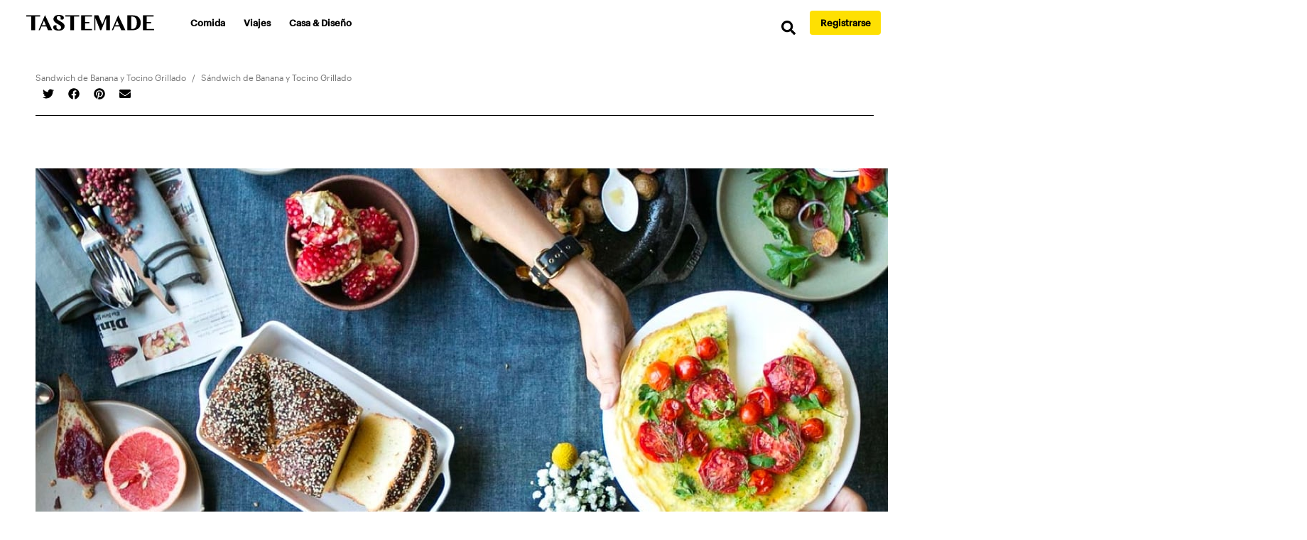

--- FILE ---
content_type: image/svg+xml
request_url: https://es.tastemade.com/static/587b99b5525aca075f64837c0929b284/social-youtube.svg
body_size: 519
content:
<svg viewBox="0 0 24 24" fill="white" xmlns="http://www.w3.org/2000/svg">
<path d="M19.6657 7.76026C19.4817 7.06739 18.9395 6.5217 18.2511 6.33652C17.0033 6.00002 12 6.00002 12 6.00002C12 6.00002 6.99669 6.00002 5.7489 6.33652C5.06052 6.52173 4.51835 7.06739 4.33434 7.76026C4 9.01612 4 11.6364 4 11.6364C4 11.6364 4 14.2566 4.33434 15.5125C4.51835 16.2054 5.06052 16.7283 5.7489 16.9135C6.99669 17.25 12 17.25 12 17.25C12 17.25 17.0033 17.25 18.2511 16.9135C18.9395 16.7283 19.4817 16.2054 19.6657 15.5125C20 14.2566 20 11.6364 20 11.6364C20 11.6364 20 9.01612 19.6657 7.76026ZM10.3636 14.0154V9.25738L14.5454 11.6364L10.3636 14.0154Z" fill="current"/>
</svg>


--- FILE ---
content_type: application/javascript
request_url: https://es.tastemade.com/app-a0490ecc363c4b441379.js
body_size: -541
content:
/*! For license information please see app-a0490ecc363c4b441379.js.LICENSE.txt */
(window.webpackJsonp=window.webpackJsonp||[]).push([[12],{"+6XX":function(e,a,o){var s=o("y1pI");e.exports=function(e){return s(this.__data__,e)>-1}},"+K+b":function(e,a,o){var s=o("JHRd");e.exports=function(e){var a=new e.constructor(e.byteLength);return new s(a).set(new s(e)),a}},"+ZDr":function(e,a,o){"use strict";var s=o("TqRt");a.__esModule=!0,a.withPrefix=p,a.withAssetPrefix=function(e){return p(e,u())},a.navigateTo=a.replace=a.push=a.navigate=a.default=void 0;var t=s(o("8OQS")),r=s(o("PJYZ")),n=s(o("VbXa")),i=s(o("pVnL")),l=s(o("17x9")),c=s(o("q1tI")),d=o("YwZP"),h=o("LYrO"),m=o("cu4x");a.parsePath=m.parsePath;var f=function(e){return null==e?void 0:e.startsWith("/")};function p(e,a){var o,s;if(void 0===a&&(a=g()),!v(e))return e;if(e.startsWith("./")||e.startsWith("../"))return e;var t=null!==(o=null!==(s=a)&&void 0!==s?s:u())&&void 0!==o?o:"/";return""+((null==t?void 0:t.endsWith("/"))?t.slice(0,-1):t)+(e.startsWith("/")?e:"/"+e)}var u=function(){return""},g=function(){return""},v=function(e){return e&&!e.startsWith("http://")&&!e.startsWith("https://")&&!e.startsWith("//")};var P=function(e,a){return"number"==typeof e?e:v(e)?f(e)?p(e):function(e,a){return f(e)?e:(0,h.resolve)(e,a)}(e,a):e},y={activeClassName:l.default.string,activeStyle:l.default.object,partiallyActive:l.default.bool};function b(e){return c.default.createElement(d.Location,null,(function(a){var o=a.location;return c.default.createElement(C,(0,i.default)({},e,{_location:o}))}))}var C=function(e){function a(a){var o;(o=e.call(this,a)||this).defaultGetProps=function(e){var a=e.isPartiallyCurrent,s=e.isCurrent;return(o.props.partiallyActive?a:s)?{className:[o.props.className,o.props.activeClassName].filter(Boolean).join(" "),style:(0,i.default)({},o.props.style,o.props.activeStyle)}:null};var s=!1;return"undefined"!=typeof window&&window.IntersectionObserver&&(s=!0),o.state={IOSupported:s},o.handleRef=o.handleRef.bind((0,r.default)(o)),o}(0,n.default)(a,e);var o=a.prototype;return o._prefetch=function(){var e=window.location.pathname;this.props._location&&this.props._location.pathname&&(e=this.props._location.pathname);var a=P(this.props.to,e),o=(0,m.parsePath)(a).pathname;e!==o&&___loader.enqueue(o)},o.componentDidUpdate=function(e,a){this.props.to===e.to||this.state.IOSupported||this._prefetch()},o.componentDidMount=function(){this.state.IOSupported||this._prefetch()},o.componentWillUnmount=function(){if(this.io){var e=this.io,a=e.instance,o=e.el;a.unobserve(o),a.disconnect()}},o.handleRef=function(e){var a,o,s,t=this;this.props.innerRef&&this.props.innerRef.hasOwnProperty("current")?this.props.innerRef.current=e:this.props.innerRef&&this.props.innerRef(e),this.state.IOSupported&&e&&(this.io=(a=e,o=function(){t._prefetch()},(s=new window.IntersectionObserver((function(e){e.forEach((function(e){a===e.target&&(e.isIntersecting||e.intersectionRatio>0)&&(s.unobserve(a),s.disconnect(),o())}))}))).observe(a),{instance:s,el:a}))},o.render=function(){var e=this,a=this.props,o=a.to,s=a.getProps,r=void 0===s?this.defaultGetProps:s,n=a.onClick,l=a.onMouseEnter,h=(a.activeClassName,a.activeStyle,a.innerRef,a.partiallyActive,a.state),f=a.replace,p=a._location,u=(0,t.default)(a,["to","getProps","onClick","onMouseEnter","activeClassName","activeStyle","innerRef","partiallyActive","state","replace","_location"]);var g=P(o,p.pathname);return v(g)?c.default.createElement(d.Link,(0,i.default)({to:g,state:h,getProps:r,innerRef:this.handleRef,onMouseEnter:function(e){l&&l(e),___loader.hovering((0,m.parsePath)(g).pathname)},onClick:function(a){if(n&&n(a),!(0!==a.button||e.props.target||a.defaultPrevented||a.metaKey||a.altKey||a.ctrlKey||a.shiftKey)){a.preventDefault();var o=f,s=encodeURI(g)===p.pathname;"boolean"!=typeof f&&s&&(o=!0),window.___navigate(g,{state:h,replace:o})}return!0}},u)):c.default.createElement("a",(0,i.default)({href:g},u))},a}(c.default.Component);C.propTypes=(0,i.default)({},y,{onClick:l.default.func,to:l.default.string.isRequired,replace:l.default.bool,state:l.default.object});var w=function(e,a,o){return console.warn('The "'+e+'" method is now deprecated and will be removed in Gatsby v'+o+'. Please use "'+a+'" instead.')},E=c.default.forwardRef((function(e,a){return c.default.createElement(b,(0,i.default)({innerRef:a},e))}));a.default=E;a.navigate=function(e,a){window.___navigate(P(e,window.location.pathname),a)};var j=function(e){w("push","navigate",3),window.___push(P(e,window.location.pathname))};a.push=j;a.replace=function(e){w("replace","navigate",3),window.___replace(P(e,window.location.pathname))};a.navigateTo=function(e){return w("navigateTo","navigate",3),j(e)}},"+iFO":function(e,a,o){var s=o("dTAl"),t=o("LcsW"),r=o("6sVZ");e.exports=function(e){return"function"!=typeof e.constructor||r(e)?{}:s(t(e))}},"/9aa":function(e,a,o){var s=o("NykK"),t=o("ExA7");e.exports=function(e){return"symbol"==typeof e||t(e)&&"[object Symbol]"==s(e)}},"/d+U":function(e,a,o){"use strict";o.d(a,"a",(function(){return s})),o.d(a,"c",(function(){return n})),o.d(a,"b",(function(){return i}));o("E9XD");var s,t=o("KuiD"),r=o("BqEn");function n(e){return"function"==typeof e}function i(e,a,o,l,c,d,h){if(1===e.length&&Object(t.e)(e[0]))return[{type:s.literal,value:e[0].value}];for(var m=[],f=0,p=e;f<p.length;f++){var u=p[f];if(Object(t.e)(u))m.push({type:s.literal,value:u.value});else if(Object(t.i)(u))"number"==typeof d&&m.push({type:s.literal,value:o.getNumberFormat(a).format(d)});else{var g=u.value;if(!c||!(g in c))throw new r.e(g,h);var v=c[g];if(Object(t.b)(u))v&&"string"!=typeof v&&"number"!=typeof v||(v="string"==typeof v||"number"==typeof v?String(v):""),m.push({type:"string"==typeof v?s.literal:s.object,value:v});else if(Object(t.c)(u)){var P="string"==typeof u.style?l.date[u.style]:Object(t.d)(u.style)?u.style.parsedOptions:void 0;m.push({type:s.literal,value:o.getDateTimeFormat(a,P).format(v)})}else if(Object(t.l)(u)){P="string"==typeof u.style?l.time[u.style]:Object(t.d)(u.style)?u.style.parsedOptions:void 0;m.push({type:s.literal,value:o.getDateTimeFormat(a,P).format(v)})}else if(Object(t.f)(u)){(P="string"==typeof u.style?l.number[u.style]:Object(t.g)(u.style)?u.style.parsedOptions:void 0)&&P.scale&&(v*=P.scale||1),m.push({type:s.literal,value:o.getNumberFormat(a,P).format(v)})}else{if(Object(t.k)(u)){var y=u.children,b=u.value,C=c[b];if(!n(C))throw new r.d(b,"function",h);var w=C(i(y,a,o,l,c,d).map((function(e){return e.value})));Array.isArray(w)||(w=[w]),m.push.apply(m,w.map((function(e){return{type:"string"==typeof e?s.literal:s.object,value:e}})))}if(Object(t.j)(u)){if(!(E=u.options[v]||u.options.other))throw new r.c(u.value,v,Object.keys(u.options),h);m.push.apply(m,i(E.value,a,o,l,c))}else if(Object(t.h)(u)){var E;if(!(E=u.options["="+v])){if(!Intl.PluralRules)throw new r.b('Intl.PluralRules is not available in this environment.\nTry polyfilling it using "@formatjs/intl-pluralrules"\n',r.a.MISSING_INTL_API,h);var j=o.getPluralRules(a,{type:u.pluralType}).select(v-(u.offset||0));E=u.options[j]||u.options.other}if(!E)throw new r.c(u.value,v,Object.keys(u.options),h);m.push.apply(m,i(E.value,a,o,l,c,v-(u.offset||0)))}else;}}}return function(e){return e.length<2?e:e.reduce((function(e,a){var o=e[e.length-1];return o&&o.type===s.literal&&a.type===s.literal?o.value+=a.value:e.push(a),e}),[])}(m)}!function(e){e[e.literal=0]="literal",e[e.object=1]="object"}(s||(s={}))},"/hTd":function(e,a,o){"use strict";a.__esModule=!0,a.SessionStorage=void 0;var s=function(){function e(){}var a=e.prototype;return a.read=function(e,a){var o=this.getStateKey(e,a);try{var s=window.sessionStorage.getItem(o);return s?JSON.parse(s):0}catch(t){return window&&window.___GATSBY_REACT_ROUTER_SCROLL&&window.___GATSBY_REACT_ROUTER_SCROLL[o]?window.___GATSBY_REACT_ROUTER_SCROLL[o]:0}},a.save=function(e,a,o){var s=this.getStateKey(e,a),t=JSON.stringify(o);try{window.sessionStorage.setItem(s,t)}catch(r){window&&window.___GATSBY_REACT_ROUTER_SCROLL||(window.___GATSBY_REACT_ROUTER_SCROLL={}),window.___GATSBY_REACT_ROUTER_SCROLL[s]=JSON.parse(t)}},a.getStateKey=function(e,a){var o="@@scroll|"+e.pathname;return null==a?o:o+"|"+a},e}();a.SessionStorage=s},"03A+":function(e,a,o){var s=o("JTzB"),t=o("ExA7"),r=Object.prototype,n=r.hasOwnProperty,i=r.propertyIsEnumerable,l=s(function(){return arguments}())?s:function(e){return t(e)&&n.call(e,"callee")&&!i.call(e,"callee")};e.exports=l},"0Cz8":function(e,a,o){var s=o("Xi7e"),t=o("ebwN"),r=o("e4Nc");e.exports=function(e,a){var o=this.__data__;if(o instanceof s){var n=o.__data__;if(!t||n.length<199)return n.push([e,a]),this.size=++o.size,this;o=this.__data__=new r(n)}return o.set(e,a),this.size=o.size,this}},"0ycA":function(e,a){e.exports=function(){return[]}},"1+5i":function(e,a,o){var s=o("w/wX"),t=o("sEf8"),r=o("mdPL"),n=r&&r.isSet,i=n?t(n):s;e.exports=i},"1VXf":function(e,a,o){"use strict";o.d(a,"d",(function(){return i})),o.d(a,"a",(function(){return l})),o.d(a,"c",(function(){return c})),o.d(a,"b",(function(){return h})),o.d(a,"e",(function(){return m}));o("E9XD");var s=o("mrSG"),t=o("Mu++"),r=o("cmTm"),n=o("EuEu");function i(e,a,o){return void 0===o&&(o={}),a.reduce((function(a,s){return s in e?a[s]=e[s]:s in o&&(a[s]=o[s]),a}),{})}var l={formats:{},messages:{},timeZone:void 0,defaultLocale:"en",defaultFormats:{},onError:function(e){0}};function c(){return{dateTime:{},number:{},message:{},relativeTime:{},pluralRules:{},list:{},displayNames:{}}}function d(e){return{create:function(){return{get:function(a){return e[a]},set:function(a,o){e[a]=o}}}}}function h(e){void 0===e&&(e={dateTime:{},number:{},message:{},relativeTime:{},pluralRules:{},list:{},displayNames:{}});var a=Intl.RelativeTimeFormat,o=Intl.ListFormat,n=Intl.DisplayNames,i=Object(r.a)((function(){for(var e,a=[],o=0;o<arguments.length;o++)a[o]=arguments[o];return new((e=Intl.DateTimeFormat).bind.apply(e,Object(s.d)([void 0],a)))}),{cache:d(e.dateTime),strategy:r.b.variadic}),l=Object(r.a)((function(){for(var e,a=[],o=0;o<arguments.length;o++)a[o]=arguments[o];return new((e=Intl.NumberFormat).bind.apply(e,Object(s.d)([void 0],a)))}),{cache:d(e.number),strategy:r.b.variadic}),c=Object(r.a)((function(){for(var e,a=[],o=0;o<arguments.length;o++)a[o]=arguments[o];return new((e=Intl.PluralRules).bind.apply(e,Object(s.d)([void 0],a)))}),{cache:d(e.pluralRules),strategy:r.b.variadic});return{getDateTimeFormat:i,getNumberFormat:l,getMessageFormat:Object(r.a)((function(e,a,o,r){return new t.a(e,a,o,Object(s.a)({formatters:{getNumberFormat:l,getDateTimeFormat:i,getPluralRules:c}},r||{}))}),{cache:d(e.message),strategy:r.b.variadic}),getRelativeTimeFormat:Object(r.a)((function(){for(var e=[],o=0;o<arguments.length;o++)e[o]=arguments[o];return new(a.bind.apply(a,Object(s.d)([void 0],e)))}),{cache:d(e.relativeTime),strategy:r.b.variadic}),getPluralRules:c,getListFormat:Object(r.a)((function(){for(var e=[],a=0;a<arguments.length;a++)e[a]=arguments[a];return new(o.bind.apply(o,Object(s.d)([void 0],e)))}),{cache:d(e.list),strategy:r.b.variadic}),getDisplayNames:Object(r.a)((function(){for(var e=[],a=0;a<arguments.length;a++)e[a]=arguments[a];return new(n.bind.apply(n,Object(s.d)([void 0],e)))}),{cache:d(e.displayNames),strategy:r.b.variadic})}}function m(e,a,o,s){var t,r=e&&e[a];if(r&&(t=r[o]),t)return t;s(new n.g("No "+a+" format named: "+o))}},"1Y/n":function(e,a,o){var s=o("HAuM"),t=o("ewvW"),r=o("RK3t"),n=o("UMSQ"),i=function(e){return function(a,o,i,l){s(o);var c=t(a),d=r(c),h=n(c.length),m=e?h-1:0,f=e?-1:1;if(i<2)for(;;){if(m in d){l=d[m],m+=f;break}if(m+=f,e?m<0:h<=m)throw TypeError("Reduce of empty array with no initial value")}for(;e?m>=0:h>m;m+=f)m in d&&(l=o(l,d[m],m,c));return l}};e.exports={left:i(!1),right:i(!0)}},"284h":function(e,a,o){var s=o("cDf5").default;function t(e){if("function"!=typeof WeakMap)return null;var a=new WeakMap,o=new WeakMap;return(t=function(e){return e?o:a})(e)}e.exports=function(e,a){if(!a&&e&&e.__esModule)return e;if(null===e||"object"!==s(e)&&"function"!=typeof e)return{default:e};var o=t(a);if(o&&o.has(e))return o.get(e);var r={},n=Object.defineProperty&&Object.getOwnPropertyDescriptor;for(var i in e)if("default"!==i&&Object.prototype.hasOwnProperty.call(e,i)){var l=n?Object.getOwnPropertyDescriptor(e,i):null;l&&(l.get||l.set)?Object.defineProperty(r,i,l):r[i]=e[i]}return r.default=e,o&&o.set(e,r),r},e.exports.default=e.exports,e.exports.__esModule=!0},"2OET":function(e,a,o){"use strict";o.d(a,"b",(function(){return r})),o.d(a,"a",(function(){return n}));o("mrSG");var s=o("q1tI");o("2mql"),o("N3fz");var t=s.createContext(null),r=(t.Consumer,t.Provider),n=t},"2gN3":function(e,a,o){var s=o("Kz5y")["__core-js_shared__"];e.exports=s},"2mql":function(e,a,o){"use strict";var s=o("TOwV"),t={childContextTypes:!0,contextType:!0,contextTypes:!0,defaultProps:!0,displayName:!0,getDefaultProps:!0,getDerivedStateFromError:!0,getDerivedStateFromProps:!0,mixins:!0,propTypes:!0,type:!0},r={name:!0,length:!0,prototype:!0,caller:!0,callee:!0,arguments:!0,arity:!0},n={$$typeof:!0,compare:!0,defaultProps:!0,displayName:!0,propTypes:!0,type:!0},i={};function l(e){return s.isMemo(e)?n:i[e.$$typeof]||t}i[s.ForwardRef]={$$typeof:!0,render:!0,defaultProps:!0,displayName:!0,propTypes:!0},i[s.Memo]=n;var c=Object.defineProperty,d=Object.getOwnPropertyNames,h=Object.getOwnPropertySymbols,m=Object.getOwnPropertyDescriptor,f=Object.getPrototypeOf,p=Object.prototype;e.exports=function e(a,o,s){if("string"!=typeof o){if(p){var t=f(o);t&&t!==p&&e(a,t,s)}var n=d(o);h&&(n=n.concat(h(o)));for(var i=l(a),u=l(o),g=0;g<n.length;++g){var v=n[g];if(!(r[v]||s&&s[v]||u&&u[v]||i&&i[v])){var P=m(o,v);try{c(a,v,P)}catch(y){}}}}return a}},"30RF":function(e,a,o){"use strict";o.d(a,"d",(function(){return d})),o.d(a,"a",(function(){return h})),o.d(a,"c",(function(){return m})),o.d(a,"b",(function(){return f}));var s=o("LYrO"),t=o("cSJ8"),r=function(e){return void 0===e?e:"/"===e?"/":"/"===e.charAt(e.length-1)?e.slice(0,-1):e},n=new Map,i=[],l=function(e){var a=decodeURIComponent(e);return Object(t.a)(a,"").split("#")[0].split("?")[0]};function c(e){return e.startsWith("/")||e.startsWith("https://")||e.startsWith("http://")?e:new URL(e,window.location.href+(window.location.href.endsWith("/")?"":"/")).pathname}var d=function(e){i=e},h=function(e){var a=p(e),o=i.map((function(e){var a=e.path;return{path:e.matchPath,originalPath:a}})),t=Object(s.pick)(o,a);return t?r(t.route.originalPath):null},m=function(e){var a=p(e),o=i.map((function(e){var a=e.path;return{path:e.matchPath,originalPath:a}})),t=Object(s.pick)(o,a);return t?t.params:{}},f=function(e){var a=l(c(e));if(n.has(a))return n.get(a);var o=h(a);return o||(o=p(e)),n.set(a,o),o},p=function(e){var a=l(c(e));return"/index.html"===a&&(a="/"),a=r(a)}},"3Fdi":function(e,a){var o=Function.prototype.toString;e.exports=function(e){if(null!=e){try{return o.call(e)}catch(a){}try{return e+""}catch(a){}}return""}},"3uz+":function(e,a,o){"use strict";a.__esModule=!0,a.useScrollRestoration=function(e){var a=(0,r.useLocation)(),o=(0,t.useContext)(s.ScrollContext),n=(0,t.useRef)();return(0,t.useLayoutEffect)((function(){if(n.current){var s=o.read(a,e);n.current.scrollTo(0,s||0)}}),[]),{ref:n,onScroll:function(){n.current&&o.save(a,e,n.current.scrollTop)}}};var s=o("Enzk"),t=o("q1tI"),r=o("YwZP")},"44Ds":function(e,a,o){var s=o("e4Nc");function t(e,a){if("function"!=typeof e||null!=a&&"function"!=typeof a)throw new TypeError("Expected a function");var o=function(){var s=arguments,t=a?a.apply(this,s):s[0],r=o.cache;if(r.has(t))return r.get(t);var n=e.apply(this,s);return o.cache=r.set(t,n)||r,n};return o.cache=new(t.Cache||s),o}t.Cache=s,e.exports=t},"4Daz":function(e,a,o){"use strict";o.r(a),o.d(a,"default",(function(){return f}));var s=o("q1tI"),t=o.n(s),r=o("pejg"),n=o("7oih"),i=o("zVja"),l=o("X7BR"),c=o("gyuH"),d=o("dDsW"),h=o("7++0"),m=Object(h.a)({SEOTitle:{id:"src.pages.404.SEOTitle",defaultMessage:"404 - Not found"},altNotFound:{id:"src.pages.404.altNotFound",defaultMessage:"Page not found"},titleNotFound:{id:"src.pages.404.titleNotFound",defaultMessage:"We couldn't find the page you're looking for."},backLinkLabel:{id:"src.pages.404.backLinkLabel",defaultMessage:"Back to tastemade.com"}});function f(e){var a=Object(d.a)();return t.a.createElement(n.a,e,t.a.createElement(i.a,{title:a.formatMessage(m.SEOTitle),noIndex:!0,path:e.pageContext.localizedPath}),t.a.createElement("div",{className:"container error404"},t.a.createElement("img",{src:"https://tastemade-public.tastemadecontent.net/web/newWebsite/home/404.svg",alt:a.formatMessage(m.altNotFound)}),t.a.createElement("h1",{className:"my-5 "},t.a.createElement(c.a,m.titleNotFound)),t.a.createElement(r.a,{to:"/",className:"cta","data-ga-nav-category":l.g.NOT_FOUND},t.a.createElement(c.a,m.backLinkLabel))))}},"4Oe1":function(e,a,o){var s=o("YO3V");e.exports=function(e){return s(e)?void 0:e}},"4PS/":function(e,a,o){"use strict";function s(e,a){var o=/([^\?#]+)((?:\?|#).*)?/g.exec(e),s=o[1],t=o[2];s=s.replace(/\/?$/,"/");var r=JSON.parse(a)[s];if(!r)throw new Error('No localized path found for "'+e+'". Add to localizedRouteMap.json');return e=r,t&&(e+=t),e}o.d(a,"a",(function(){return s}))},"4kuk":function(e,a,o){var s=o("SfRM"),t=o("Hvzi"),r=o("u8Dt"),n=o("ekgI"),i=o("JSQU");function l(e){var a=-1,o=null==e?0:e.length;for(this.clear();++a<o;){var s=e[a];this.set(s[0],s[1])}}l.prototype.clear=s,l.prototype.delete=t,l.prototype.get=r,l.prototype.has=n,l.prototype.set=i,e.exports=l},"4uTw":function(e,a,o){var s=o("Z0cm"),t=o("9ggG"),r=o("GNiM"),n=o("dt0z");e.exports=function(e,a){return s(e)?e:t(e,a)?[e]:r(n(e))}},"5Tg0":function(e,a,o){(function(e){var s=o("Kz5y"),t=a&&!a.nodeType&&a,r=t&&"object"==typeof e&&e&&!e.nodeType&&e,n=r&&r.exports===t?s.Buffer:void 0,i=n?n.allocUnsafe:void 0;e.exports=function(e,a){if(a)return e.slice();var o=e.length,s=i?i(o):new e.constructor(o);return e.copy(s),s}}).call(this,o("YuTi")(e))},"5yr3":function(e,a,o){"use strict";var s=function(e){return e=e||Object.create(null),{on:function(a,o){(e[a]||(e[a]=[])).push(o)},off:function(a,o){e[a]&&e[a].splice(e[a].indexOf(o)>>>0,1)},emit:function(a,o){(e[a]||[]).slice().map((function(e){e(o)})),(e["*"]||[]).slice().map((function(e){e(a,o)}))}}}();a.a=s},"6LWA":function(e,a,o){var s=o("xrYK");e.exports=Array.isArray||function(e){return"Array"==s(e)}},"6VoE":function(e,a,o){var s=o("tiKp"),t=o("P4y1"),r=s("iterator"),n=Array.prototype;e.exports=function(e){return void 0!==e&&(t.Array===e||n[r]===e)}},"6bF5":function(e,a,o){"use strict";o.d(a,"a",(function(){return t}));var s=o("Wbzz");function t(){return Object(s.useStaticQuery)("190806409").site.siteMetadata}},"6sVZ":function(e,a){var o=Object.prototype;e.exports=function(e){var a=e&&e.constructor;return e===("function"==typeof a&&a.prototype||o)}},"7++0":function(e,a,o){"use strict";o.d(a,"a",(function(){return h}));var s,t,r=o("mrSG"),n=o("q1tI"),i=o("dDsW");!function(e){e.formatDate="FormattedDate",e.formatTime="FormattedTime",e.formatNumber="FormattedNumber",e.formatList="FormattedList",e.formatDisplayName="FormattedDisplayName"}(s||(s={})),function(e){e.formatDate="FormattedDateParts",e.formatTime="FormattedTimeParts",e.formatNumber="FormattedNumberParts",e.formatList="FormattedListParts"}(t||(t={}));var l=function(e){var a=Object(i.a)(),o=e.value,s=e.children,t=Object(r.c)(e,["value","children"]);return s(a.formatNumberToParts(o,t))};l.displayName="FormattedNumberParts";function c(e){var a=function(a){var o=Object(i.a)(),s=a.value,t=a.children,n=Object(r.c)(a,["value","children"]),l="string"==typeof s?new Date(s||0):s;return t("formatDate"===e?o.formatDateToParts(l,n):o.formatTimeToParts(l,n))};return a.displayName=t[e],a}function d(e){var a=function(a){var o=Object(i.a)(),s=a.value,t=a.children,l=Object(r.c)(a,["value","children"]),c=o[e](s,l);if("function"==typeof t)return t(c);var d=o.textComponent||n.Fragment;return n.createElement(d,null,c)};return a.displayName=s[e],a}function h(e){return e}l.displayName="FormattedNumberParts";d("formatDate"),d("formatTime"),d("formatNumber"),d("formatList"),d("formatDisplayName"),c("formatDate"),c("formatTime")},"77Zs":function(e,a,o){var s=o("Xi7e");e.exports=function(){this.__data__=new s,this.size=0}},"7GkX":function(e,a,o){var s=o("b80T"),t=o("A90E"),r=o("MMmD");e.exports=function(e){return r(e)?s(e):t(e)}},"7Ix3":function(e,a){e.exports=function(e){var a=[];if(null!=e)for(var o in Object(e))a.push(o);return a}},"7hJ6":function(e,a,o){"use strict";a.__esModule=!0,a.useScrollRestoration=a.ScrollContainer=a.ScrollContext=void 0;var s=o("Enzk");a.ScrollContext=s.ScrollHandler;var t=o("hd9s");a.ScrollContainer=t.ScrollContainer;var r=o("3uz+");a.useScrollRestoration=r.useScrollRestoration},"7oih":function(e,a,o){"use strict";o.d(a,"a",(function(){return ie}));var s=o("KQm4"),t=o("q1tI"),r=o.n(t),n=o("Wbzz"),i=o("JB2W"),l=o("X7BR"),c=o("te8L"),d={cooking:{id:"cooking-link",label:"Cooking",path:"/recipes"},shows:{id:"shows-link",label:"Shows",path:"/shows"},shop:{id:"shop-link",label:"Shop",path:"https://shop.tastemade.com"},streaming:{id:"streaming-link",label:"Streaming",path:"/streaming"}},h={color:"black",lineHeight:"19px",padding:"0px",fontSize:"16px",fontWeight:"600"},m={alignItems:"center",display:"flex",border:"1px solid transparent",borderRadius:"0.375rem",fontSize:"14px",fontWeight:"500",height:"36px",justifyContent:"center",lineHeight:"18px",minWidth:"auto",padding:"0 12px"};function f(e){e.market,e.location;var a=Object(c.b)(),o=a.xs,s=(a.md,a.lg),t=a.desktop,f=a.mobile,p=t,u=Object(n.useStaticQuery)("262729781").menuIcon;return r.a.createElement("header",null,r.a.createElement("nav",{className:"navbar navbar-expand-lg navbar-light",role:"navigation",style:Object.assign({border:"1px solid rgba(237,237,237,1)"},f?{padding:"0 1rem"}:{padding:"0 2.5rem"})},r.a.createElement("div",{className:"skipLinkContainer"},r.a.createElement(i.a,{className:"skipLink",to:"#search-button"},"Skip to Search"),r.a.createElement(i.a,{className:"skipLink hide-on-mobile ",to:"#foodButton"},"Skip to Nav"),r.a.createElement(i.a,{className:"skipLink",to:"#mainContent"},"Skip to Main"),r.a.createElement(i.a,{className:"skipLink",to:"#footer"},"Skip to Footer")),r.a.createElement(i.a,{className:"navbar-brand font-graphik-bibim",to:"/",style:Object.assign({padding:"0px"},f?{marginRight:"auto"}:{marginRight:"32px"}),"data-ga-nav-category":l.g.HEADER},r.a.createElement("img",{className:"",height:f?16:23,src:Object(n.withPrefix)("/top-logo.svg"),alt:"Tastemade"})),r.a.createElement("div",{className:"d-flex flex-row align-items-center",style:{gap:"0.675rem"}},f&&o&&r.a.createElement(r.a.Fragment,null,r.a.createElement(i.a,{className:"nav-link ctaLink small font-graphik-bibim",to:"https://www.tastemade.com/account/login","data-ga-nav-category":l.g.HEADER,style:Object.assign({},m,{textDecoration:"underline"})},"Log In"),r.a.createElement(i.a,{className:"nav-link ctaRed ctaLink small font-graphik-bibim",to:"https://www.tastemade.com/account/signup","data-ga-nav-category":l.g.HEADER,style:m},"Sign Up")),r.a.createElement("button",{className:"navbar-toggler",type:"button","data-toggle":"collapse","data-target":"#menu","aria-controls":"menu","aria-expanded":"false","aria-label":"Menu"},r.a.createElement("img",{className:"bibim-hamburguer-icon",src:u.url,alt:"MENU"}))),r.a.createElement("div",{className:"collapse navbar-collapse navbar-collapse-bibim",id:"menu"},r.a.createElement("ul",{className:"navbar-nav-bibim"},Object.keys(d).map((function(e){var a=d[e],o=a.label,s=a.path,t=a.id;return r.a.createElement("li",{key:e},r.a.createElement(i.a,{className:"font-graphik-bibim","data-ga-nav-category":l.g.HEADER,id:t,to:s,style:Object.assign(Object.assign({},h),{fontWeight:f?600:400})},o))})),r.a.createElement("li",null,r.a.createElement(i.a,{className:"font-graphik-bibim","data-ga-nav-category":l.g.HEADER,to:"/plus",style:p?Object.assign({},m,{backgroundColor:"black",color:"white",width:s?"124px":"auto"}):Object.assign(Object.assign({},h),{fontWeight:f?600:400})},"Tastemade +")),!o&&r.a.createElement("li",{className:"mobile-buttons"},r.a.createElement(i.a,{className:"nav-link ctaYellow ctaLink small font-graphik-bibim",to:"https://www.tastemade.com/account/login","data-ga-nav-category":l.g.HEADER,style:Object.assign({},m,{width:s?"144px":"auto",borderRadius:"4px",height:"36px"})},"Log In"),r.a.createElement(i.a,{className:"nav-link ctaRed ctaLink small font-graphik-bibim",to:"https://www.tastemade.com/account/signup","data-ga-nav-category":l.g.HEADER,style:Object.assign({},m,{width:s?"144px":"auto",borderRadius:"4px",height:"36px"})},"Sign Up ",s&&"for FREE"))),!f&&r.a.createElement("div",{style:{display:"flex",alignItems:"center",columnGap:s?"16px":"8px",justifyContent:"center"}},r.a.createElement(i.a,{className:"nav-link ctaLink small font-graphik-bibim",to:"https://www.tastemade.com/account/login","data-ga-nav-category":l.g.HEADER,style:{width:"80px",height:"20px",display:"flex",alignItems:"center",fontSize:"14px",textDecoration:"underline",fontWeight:500}},"Log In"),r.a.createElement(i.a,{className:"nav-link ctaRed ctaLink small font-graphik-bibim",to:"https://www.tastemade.com/account/signup","data-ga-nav-category":l.g.HEADER,style:Object.assign({},m,{width:s?"144px":"auto",borderRadius:"4px",height:"36px"})},"Sign Up ",s&&"for FREE")))))}var p=o("zLVn"),u=o("6bF5"),g=o("pejg"),v=o("ykhs"),P=o("fjD5"),y=o("x8XC"),b=o("dDsW"),C=o("MCgc"),w=o("V92n");var E=o("7++0"),j=Object(E.a)({copyright:{id:"src.components.BibimFooter.copyright",defaultMessage:"© {year} Tastemade, Inc."}}),k=o("gyuH"),_=["label","urlType"],T=function(e){return[y.MARKETS.US,y.MARKETS.GB].includes(e)};function S(e){var a=e.imagesUrl,o=Object(v.a)(a),s=Object(u.a)(),n=s.market,c=s.copyrightYear,d=function(){var e=Object(b.a)(),a=Object(u.a)().market,o=Object(t.useState)([]),s=o[0],r=o[1];return Object(t.useEffect)((function(){var o,s;if([y.MARKETS.JP,y.MARKETS.JP_EXTERNAL].includes(a))return r([{to:"https://www.tastemade.jp/about/",label:e.formatMessage(w.a.labelAbout),urlType:"absolute"},{to:"https://www.tastemade.jp/press/",label:e.formatMessage(w.a.labelPress),urlType:"absolute"},{to:"https://www.tastemade.jp/for-clients/",label:e.formatMessage(w.a.labelAdvertise),urlType:"absolute"},{to:"https://www.wantedly.com/companies/bit/projects",label:e.formatMessage(w.a.labelCareers),urlType:"absolute"},{to:"https://www.tastemade.jp/privacy/",label:e.formatMessage(w.a.labelPrivacy),urlType:"absolute"},{to:"https://www.tastemade.jp/terms/",label:e.formatMessage(w.a.labelTerms),urlType:"absolute"}]);var t=[{to:"/about/",label:e.formatMessage(w.a.labelAbout)},{to:"/press/",label:e.formatMessage(w.a.labelPress)},{to:"/advertise/",label:e.formatMessage(w.a.labelAdvertise),disablePrefetch:Object(C.f)(a)},{to:"/careers/",label:e.formatMessage(w.a.labelCareers)},{to:"/contact/",label:e.formatMessage(w.a.labelContact)},{to:"/privacy/",label:e.formatMessage(w.a.labelPrivacy)},{to:"/terms/",label:e.formatMessage(w.a.labelTerms)}],n=((o={})[y.MARKETS.US]=[{to:"/accessibility/",label:"Accessibility"},{to:"/bethechange/",label:"Be The Change"},{to:"https://help.tastemade.com",label:"Help Center",urlType:"absolute"}],o[y.MARKETS.GB]=[{to:"/accessibility/",label:"Accessibility"}],o),i=((s={})[y.MARKETS.IN]=["/about/","/press/"],s),l=t.concat(n[a]?n[a]:[]).filter((function(e){return!i[a]||!i[a].includes(e.to)}));r(l)}),[e,a]),s}(),h=function(e){void 0===e&&(e={});var a=Object(b.a)(),o=Object(t.useState)([]),s=o[0],n=o[1],i=Object(u.a)(),l=i.instagram,c=i.snapchat,d=i.tiktok,h=i.pinterest,m=i.amazon_live,f=e["social-tiktok.svg"].url,p=e["social-instagram.svg"].url,g=e["social-pinterest.svg"].url,v=e["social-snapchat.svg"].url,y=e["social-amazon.svg"].url;return Object(t.useEffect)((function(){var e=[];l&&l.url&&e.push({href:l.url,title:a.formatMessage(w.a.socialTastemadeOn,{social:a.formatMessage(w.a.socialInstagram)}),network:"instagram",label:a.formatMessage(w.a.socialInstagram),component:r.a.createElement(P.a,{src:p,alt:a.formatMessage(w.a.socialTastemadeOn,{social:a.formatMessage(w.a.socialInstagram)})})}),h&&h.url&&e.push({href:h.url,title:a.formatMessage(w.a.socialTastemadeOn,{social:a.formatMessage(w.a.socialPinterest)}),network:"pinterest",label:a.formatMessage(w.a.socialPinterest),component:r.a.createElement(P.a,{src:g,alt:a.formatMessage(w.a.socialTastemadeOn,{social:a.formatMessage(w.a.socialPinterest)})})}),d&&d.url&&e.push({href:d.url,title:a.formatMessage(w.a.socialTastemadeOn,{social:a.formatMessage(w.a.socialTiktok)}),network:"tiktok",label:a.formatMessage(w.a.socialTiktok),component:r.a.createElement(P.a,{src:f,alt:a.formatMessage(w.a.socialTastemadeOn,{social:a.formatMessage(w.a.socialTiktok)})})}),c&&c.url&&e.push({href:c.url,title:a.formatMessage(w.a.socialTastemadeOn,{social:a.formatMessage(w.a.socialSnapchat)}),network:"snapchat",label:a.formatMessage(w.a.socialSnapchat),component:r.a.createElement(P.a,{src:v,alt:a.formatMessage(w.a.socialTastemadeOn,{social:a.formatMessage(w.a.socialSnapchat)})})}),m&&m.url&&e.push({href:m.url,title:a.formatMessage(w.a.socialTastemadeOn,{social:a.formatMessage(w.a.socialAmazonLive)}),network:"amazon_live",label:a.formatMessage(w.a.socialAmazonLive),component:r.a.createElement(P.a,{src:y,alt:a.formatMessage(w.a.socialTastemadeOn,{social:a.formatMessage(w.a.socialAmazonLive)})})}),n(e)}),[a,l,c,d,h,m,p,v,g,f,y]),s}(o),m=o["english-ea-icon.png"].src;return r.a.createElement("footer",{className:"bibimFooter"},r.a.createElement("div",{className:"footerBlack"},r.a.createElement("div",{className:"left"},r.a.createElement("div",{className:"links"},d.map((function(e,a){var o=e.label,s=e.urlType,t=Object(p.a)(e,_);return s&&"absolute"===s?r.a.createElement(i.a,Object.assign({key:o,"data-ga-nav-category":l.g.FOOTER},t),o):r.a.createElement(g.a,Object.assign({key:o,"data-ga-nav-category":l.g.FOOTER},t),o)})),r.a.createElement("button",{id:"ot-sdk-btn",className:"ot-sdk-show-settings"},"Cookie Settings"))),r.a.createElement("div",{className:"right"},r.a.createElement("div",{className:"socials"},h.map((function(e,a){var o=e.href,s=e.title,t=e.label,n=(e.network,e.component);return r.a.createElement(i.a,{key:o,to:o,title:s,target:"_blank",rel:"noopener noreferrer","data-ga-nav-category":l.g.FOOTER},n," ",r.a.createElement("span",null,t))}))))),r.a.createElement("div",{className:"footerWhite"},r.a.createElement("span",{className:"copywright"},r.a.createElement("span",null,r.a.createElement(k.a,Object.assign({},j.copyright,{values:{year:c}}))),T(n)&&r.a.createElement(i.a,{title:"Essential Accessibility",className:"accessibility accessibility--left","data-ga-nav-category":l.g.FOOTER,to:"https://www.essentialaccessibility.com/tastemade?utm_source=tastemadehomepage&utm_medium=iconlarge&utm_term=eachannelpage&utm_content=header&utm_campaign=tastemade"},r.a.createElement(P.a,{src:m,alt:"This icon serves as a link to download the Essential Accessibility assistive technology app for individuals with physical disabilities. It is featured as part of our commitment to diversity and inclusion."}))),function(e){return![y.MARKETS.JP,y.MARKETS.JP_EXTERNAL].includes(e)}(n)&&r.a.createElement(x,{images:o,hasAccessibility:T(n)})))}function x(e){var a=e.images,o=e.hasAccessibility,s=a["appstore.png"].src,t=a["gplay.png"].src,n=a["roku-icon.svg"].url,c=a["amazon-icon.svg"].url,d=a["english-ea-icon.png"].src;return r.a.createElement("div",{className:"appWrapper"},o&&r.a.createElement(i.a,{title:"Essential Accessibility",className:"accessibility accessibility--right","data-ga-nav-category":l.g.FOOTER,to:"https://www.essentialaccessibility.com/tastemade?utm_source=tastemadehomepage&utm_medium=iconlarge&utm_term=eachannelpage&utm_content=header&utm_campaign=tastemade"},r.a.createElement(P.a,{src:d,alt:"This icon serves as a link to download the Essential Accessibility assistive technology app for individuals with physical disabilities. It is featured as part of our commitment to diversity and inclusion."})),r.a.createElement(i.a,{title:"App Store",className:"app","data-ga-nav-category":l.g.FOOTER,to:"https://apps.apple.com/us/developer/tastemade-inc/id635281034",target:"_blank",rel:"noopener noreferrer"},r.a.createElement(P.a,{src:s,alt:"App Store"})),r.a.createElement(i.a,{title:"Google Play",className:"app","data-ga-nav-category":l.g.FOOTER,to:"https://play.google.com/store/apps/details?id=com.tastemade.player",target:"_blank",rel:"noopener noreferrer"},r.a.createElement(P.a,{src:t,alt:"Google Play"})),r.a.createElement(i.a,{title:"Roku",className:"app app--small","data-ga-nav-category":l.g.FOOTER,to:"https://channelstore.roku.com/details/4fbe165538f3ca540372e7fd9981be49/tastemade",target:"_blank",rel:"noopener noreferrer"},r.a.createElement(P.a,{src:n,alt:"Roku",imageProps:{height:20}})),r.a.createElement(i.a,{title:"Amazon Fire Tv",className:"app","data-ga-nav-category":l.g.FOOTER,to:"https://www.amazon.com/Tastemade/dp/B07RT1WSVT",target:"_blank",rel:"noopener noreferrer"},r.a.createElement(P.a,{src:c,alt:"Amazon Fire Tv"})))}var O=o("iuhU"),A=o("8SHQ"),z=o("ma3e"),q=o("iW1I"),R=o("EyDb"),N=o.n(R),L=o("nHWk"),M=o("l5Qj");function I(e,a){var o="undefined"!=typeof Symbol&&e[Symbol.iterator]||e["@@iterator"];if(o)return(o=o.call(e)).next.bind(o);if(Array.isArray(e)||(o=function(e,a){if(!e)return;if("string"==typeof e)return D(e,a);var o=Object.prototype.toString.call(e).slice(8,-1);"Object"===o&&e.constructor&&(o=e.constructor.name);if("Map"===o||"Set"===o)return Array.from(e);if("Arguments"===o||/^(?:Ui|I)nt(?:8|16|32)(?:Clamped)?Array$/.test(o))return D(e,a)}(e))||a&&e&&"number"==typeof e.length){o&&(e=o);var s=0;return function(){return s>=e.length?{done:!0}:{done:!1,value:e[s++]}}}throw new TypeError("Invalid attempt to iterate non-iterable instance.\nIn order to be iterable, non-array objects must have a [Symbol.iterator]() method.")}function D(e,a){(null==a||a>e.length)&&(a=e.length);for(var o=0,s=new Array(a);o<a;o++)s[o]=e[o];return s}var F=N()(A.a,A.c),U={indexName:A.b,params:{filters:"",facets:"*",attributesToRetrieve:"*",maxValuesPerFacet:100,facetFilters:[],facetingAfterDistinct:!1,hitsPerPage:0,analytics:!0,distinct:!0,query:"",highlightPreTag:"<span>",highlightPostTag:"</span>"}},H=["Cakes","Easy Recipes","For kids"],B=function(e){var a=e.open,o=e.onClose,s=Object(u.a)().market,d=Object(c.b)(),h=Object(b.a)(),m=Object(t.createRef)(),f=Object(t.createRef)(),p=Object(t.useState)(a),g=p[0],v=p[1],C=Object(t.useState)(""),w=C[0],E=C[1],j=Object(t.useState)(!1),_=j[0],T=j[1],S=Object(t.useState)(null),x=S[0],A=S[1],R=Object(t.useState)(!1),N=R[0],D=R[1],B=Object(M.a)("/search/"),V=Object(t.useState)(null),W=V[0],G=V[1];return Object(t.useEffect)((function(){D(H[s]&&H[s].length>0&&w.length<Object(q.b)(s))}),[s,w.length]),function(e,a,o){o||(o=["mousedown","touchstart"]);var s=function(o){return e.current&&e.current.contains&&!e.current.contains(o.target)&&a(o)};Object(t.useEffect)((function(){if("undefined"!=typeof window){for(var e,a=I(o);!(e=a()).done;){var t=e.value;document.addEventListener(t,s)}return function(){for(var e,a=I(o);!(e=a()).done;){var t=e.value;document.removeEventListener(t,s)}}}}))}(m,(function(e){"search-button"===e.target.id||e.target.parentElement&&"search-button"===e.target.parentElement.id||o()})),Object(t.useEffect)((function(){f&&(a!==g&&v(a),!0===a&&f.current&&f.current.focus())}),[a,f,g]),Object(t.useEffect)((function(){if(s){if(G(null),w.length<Object(q.b)(s))return void A(null);(function(e,a){if(e&&!(e.length<Object(q.b)(a)))return F.search([Object.assign({},U,{params:Object.assign({},U.params,{query:e,filters:'(market:"'+Object(q.a)(a)+'")',hitsPerPage:10})})])})(w,s).then((function(e){var a=e.results[0].hits;A(a)})).catch((function(e){console.error("ALGOLIA SEARCH ERROR: %o",e)}))}}),[w,s]),r.a.createElement("div",{className:"search__wrapper "+(a?"search__wrapper--open":null),ref:m,onKeyDown:function(e){var a=e.key,s=!1;if(!_)switch(a){case"Escape":o();break;case"ArrowDown":case"ArrowUp":x&&x.length>0&&(null===W&&"ArrowDown"===a?G(0):W<=0&&"ArrowUp"===a?G(null):null!==W?"ArrowDown"===a&&W<x.length-1?G(W+1):"ArrowUp"===a&&W<=x.length-1&&G(W-1):W>0&&x.length);break;case"Enter":null!==W?(Object(n.navigate)(x[W].path),s=!0):w.length>0&&(Object(n.navigate)(B+"?q="+w),s=!0)}!0===s&&e.preventDefault()}},r.a.createElement("div",{className:"search__input search-input__wrapper"},r.a.createElement("label",{htmlFor:"searchInput",className:"visuallyhidden"},r.a.createElement(k.a,L.a.globalSearchInputLabel)),r.a.createElement("input",{id:"searchInput",ref:f,className:"search-input__input",type:"search",placeholder:d.desktop?h.formatMessage(L.a.globalSearchInputPlaceholderDesktop):h.formatMessage(L.a.globalSearchInputPlaceholderMobile),value:w,onChange:function(e){var a=e.currentTarget.value;E(a)},onCompositionStart:function(e){return T(!0)},onCompositionEnd:function(e){return T(!1)}}),r.a.createElement("button",{"data-ga-search-category":l.g.SEARCH_NAV,"data-ga-search-action":l.f.CLICK,"data-ga-search-label":w.length>0?l.h.INPUT_SEARCH_BUTTON:l.h.CLEAR_SEARCH_BUTTON,id:"search-input-button",className:"search-input__button btn-black-contrast",onClick:function(e){w.length>0&&E("")}},w.length>0?r.a.createElement("div",null,r.a.createElement(z.q,{title:h.formatMessage(L.a.globalSearchClearAlt),desc:h.formatMessage(L.a.globalSearchClearAlt)}),r.a.createElement("span",{className:"visuallyhidden"},r.a.createElement(k.a,L.a.globalSearchClearLabel))):r.a.createElement("div",null,r.a.createElement(z.n,{title:h.formatMessage(L.a.globalSearchSearchAlt),desc:h.formatMessage(L.a.globalSearchSearchAlt)}),r.a.createElement("span",{className:"visuallyhidden"},r.a.createElement(k.a,L.a.globalSearchSearchLabel))))),x&&x.length>0?[r.a.createElement("div",{key:"results-list",className:"search-results__list"},x.map((function(e,a){return r.a.createElement(i.a,{to:e.path,key:e.objectID,className:Object(O.a)("search-results__list-item",W===a&&"keyboardActive"),"data-ga-nav-category":l.g.SEARCH_NAV,"data-ga-nav-action":l.f.CLICK_RESULT},e.thumbnail&&r.a.createElement(P.a,{className:"search-results__item-image",src:e.thumbnail,alt:e.title,imageProps:l.p}),r.a.createElement("p",{className:"search-results__item-label",dangerouslySetInnerHTML:{__html:e._highlightResult.title.value}}),y.PAGE_TYPES.SHOW===e.pageType&&r.a.createElement("span",{className:"badge badge-pill type-show"},e.pageType),y.PAGE_TYPES.CLASS===e.pageType&&r.a.createElement("span",{className:"badge badge-pill type-class"},e.pageType))}))),r.a.createElement(i.a,{key:"view-all",id:"search-view-all",to:B+"?q="+w,"data-ga-nav-category":l.g.SEARCH_NAV,"data-ga-nav-action":l.f.VIEW_MORE},r.a.createElement("button",{className:"search-results__button-view-more cta small"},r.a.createElement(k.a,L.a.globalSearchViewAll)))]:null,N&&r.a.createElement("div",{className:"search__suggestion search-suggestion__wrapper"},r.a.createElement("h1",{className:"search-suggestion__title"},r.a.createElement(k.a,L.a.globalSearchSuggestedSearches)),H[s].map((function(e,a){return r.a.createElement(i.a,{key:"suggestion-"+a,to:B+"?q="+e.toLowerCase()},r.a.createElement("div",{"data-ga-search-category":l.g.SEARCH_NAV,"data-ga-search-action":l.f.CLICK_SUGGESTION,"data-ga-search-label":e,className:"search-suggestion__item badge badge-pill badge-secondary"},e))}))))},V=o("p46w"),W=o.n(V),G=function(e,a){var o;return(o={},o[y.MARKETS.GB]=r.a.createElement("p",null,r.a.createElement("span",null,"We’ve updated our privacy policy.")," In our ",r.a.createElement(g.a,{to:"/privacy/"},"privacy policy"),", you can learn about how we use ",r.a.createElement(g.a,{to:"/privacy/#cookies"},"cookies and similar technologies")," and how you can ",r.a.createElement(g.a,{to:"/privacy/#preferences"},"set your privacy and communications preferences"),". Please click “OK” or continue to use our site if you agree to these terms."),o[y.MARKETS.US]=r.a.createElement("p",null,r.a.createElement("span",null,"We’ve updated our privacy policy.")," In our ",r.a.createElement(g.a,{to:"/privacy/"},"privacy policy"),", you can learn about how we use ",r.a.createElement(g.a,{to:"/privacy/#cookies"},"cookies and similar technologies")," and how you can ",r.a.createElement(g.a,{to:"/privacy/#preferences"},"set your privacy and communications preferences"),". Please click “OK” or continue to use our site if you agree to these terms."),o)[e]};function K(){var e=Object(u.a)().market,a=Object(t.useState)(W.a.get(l.i)!==l.a.READ),o=a[0],s=a[1];return o?r.a.createElement("div",{className:"legalBanner"},G(e)||G(y.MARKETS.US),r.a.createElement("div",{className:"legalCtaContent"},r.a.createElement(i.a,{className:"legalBannerClose",onClick:function(){return s(!1)}},r.a.createElement(k.a,w.a.bannerClose)),r.a.createElement(i.a,{className:"legalBannerOk",onClick:function(){s(!1),W.a.set(l.i,l.a.READ)}},r.a.createElement(k.a,w.a.bannerAccept)))):null}var X=Object(E.a)({skipToSearch:{id:"src.components.Header.skipToSearch",defaultMessage:"Skip to search"},skipToNav:{id:"src.components.Header.skipToNav",defaultMessage:"Skip to nav"},skipToMain:{id:"src.components.Header.skipToMain",defaultMessage:"Skip to main content"},skipToFooter:{id:"src.components.Header.skipToFooter",defaultMessage:"Skip to footer"},menuLabel:{id:"src.components.Header.menuLabel",defaultMessage:"MENU"}});function Y(e){var a=e.market,o=e.location,s=Object(b.a)(),c=Object(t.useState)(!1),d=c[0],h=c[1],m=Object(t.useState)([]),f=m[0],p=m[1],u=Object(M.a)("/search/"),v=Object(M.a)("/videos/"),P=Object(t.useState)(!1),E=P[0],j=P[1];Object(t.useEffect)((function(){var e={food:{id:"foodButton",label:s.formatMessage(w.a.labelFood),path:"/food/",shouldLocalize:!0}};Object(C.j)(a)&&(e.travel={id:"travelButton",label:s.formatMessage(w.a.labelTravel),path:"/travel/",shouldLocalize:!0}),Object(C.d)(a)&&(e.home={id:"homeButton",label:s.formatMessage(w.a.labelHome),path:"/home/",shouldLocalize:!0}),Object(C.h)(a)&&(e.stories={id:"storiesButton",label:s.formatMessage(w.a.labelStories),path:"/stories/",shouldLocalize:!0}),Object(C.g)(a)&&(e.shop=Object.assign({id:"shopButton",label:s.formatMessage(w.a.labelShop)},Object(C.l)(a))),p(e)}),[s,a]),Object(t.useEffect)((function(){j(!!o&&o.pathname.startsWith(u))}),[u,v,o]);var _=function(e,a){return o&&o.pathname.startsWith(e)?a:null},T=function(e){E||h(!d)};return r.a.createElement("header",null,Object(C.a)(a)&&r.a.createElement(K,null),r.a.createElement("nav",{className:"navbar navbar-expand-lg navbar-light",role:"navigation"},r.a.createElement("div",{className:"skipLinkContainer"},r.a.createElement(i.a,{className:"skipLink",to:"#search-button"},r.a.createElement(k.a,X.skipToSearch)),r.a.createElement(i.a,{className:"skipLink hide-on-mobile ",to:"#foodButton"},r.a.createElement(k.a,X.skipToNav)),r.a.createElement(i.a,{className:"skipLink",to:"#mainContent"},r.a.createElement(k.a,X.skipToMain)),r.a.createElement(i.a,{className:"skipLink",to:"#footer"},r.a.createElement(k.a,X.skipToFooter))),r.a.createElement(i.a,{className:"navbar-brand",to:a===y.MARKETS.JP_EXTERNAL?"https://www.tastemade.jp":"/","data-ga-nav-category":l.g.HEADER},r.a.createElement("img",{className:"desktop-only",src:Object(n.withPrefix)("/top-logo.svg"),alt:"Tastemade"}),r.a.createElement("img",{height:23,className:"mobile-only",src:Object(n.withPrefix)("/top-logo-mobile.svg"),alt:"Tastemade"})),r.a.createElement("button",{className:"navbar-toggler",type:"button","data-toggle":"collapse","data-target":"#menu","aria-controls":"menu","aria-expanded":"false","aria-label":"Menu"},r.a.createElement("span",{className:"navbar-toggler-icon"},r.a.createElement("span",{className:"visuallyhidden"},r.a.createElement(k.a,X.menuLabel)))),r.a.createElement("div",{className:"collapse navbar-collapse",id:"menu"},r.a.createElement("ul",{className:"navbar-nav "},Object.keys(f).map((function(e){var a=f[e],o=a.label,s=a.path,t=a.id,n=a.shouldLocalize;return r.a.createElement("li",{key:e,className:Object(O.a)("nav-item",_(s,"active"))},r.a.createElement(n?g.a:i.a,{id:t,to:s,"data-ga-nav-category":l.g.HEADER,className:Object(O.a)("nav-link",_(s,"selected"))},o))})),Object(C.k)(a)&&r.a.createElement("li",{key:"trips",className:"nav-item hide-on-desktop"},r.a.createElement(i.a,{to:"https://www.atlasobscura.com/unusual-trips/tastemade",target:"blank","data-ga-nav-category":l.g.HEADER,className:"nav-link"},r.a.createElement(k.a,w.a.labelTrips))),Object(C.b)(a)&&r.a.createElement("li",{key:"experience",className:"nav-item"},r.a.createElement(i.a,{to:"/experiences",target:"blank","data-ga-nav-category":l.g.HEADER,className:"nav-link"},r.a.createElement(k.a,w.a.labelExperience))),Object(C.i)(a)&&r.a.createElement("li",{key:"sign-in",className:"nav-item ml-auto"},r.a.createElement(i.a,{className:"nav-link cta small",to:"https://app.tastemade.com","data-ga-nav-category":l.g.HEADER},r.a.createElement(k.a,w.a.labelSignIn))))),r.a.createElement(i.a,{tabIndex:"0",role:"search",className:Object(O.a)("nav-search",!Object(C.i)(a)&&"nav-search--no-signin",E&&"disabled",d&&"active"),id:"search-button","data-ga-header-action":l.f.CLICK,"data-ga-header-label":l.h.HEADER_SEARCH_BUTTON,onClick:T,onKeyDown:function(e){"Enter"===e.key&&T()}},r.a.createElement(z.n,{desc:"Search Results",title:"Search Content"}),r.a.createElement("span",{className:"visuallyhidden"},r.a.createElement(k.a,X.skipToSearch)))),!E&&r.a.createElement(B,{open:d,onClose:function(){return h(!1)}}))}var Q,J=o("P/G1"),$=o.n(J),Z=o("Puqe"),ee=o.n(Z),ae=((Q={})[y.MARKETS.US]={to:"https://www.tastemade.com",label:"English",imgKey:"flagUsa.svg",imgAlt:"US English"},Q[y.MARKETS.BR]={to:"https://www.tastemade.com.br",label:"Português",imgKey:"flagBrazil.svg",imgAlt:"Português"},Q[y.MARKETS.ES]={to:"https://es.tastemade.com",label:"Español",imgKey:"flagArgentina.svg",imgAlt:"Español"},Q[y.MARKETS.JP]={to:"https://www.tastemade.jp",label:"日本語",imgKey:"flagJapan.svg",imgAlt:"日本語"},Q[y.MARKETS.JP_EXTERNAL]={to:"https://www.tastemade.jp",label:"日本語",imgKey:"flagJapan.svg",imgAlt:"日本語"},Q);var oe=Object(E.a)({copyright:{id:"src.components.Footer.copyright",defaultMessage:"© {year} Tastemade, Inc."}}),se=["label","urlType"],te=function(e){return[y.MARKETS.US,y.MARKETS.GB].includes(e)};function re(e){var a=e.imagesUrl,o=Object(v.a)(a),s=Object(u.a)(),n=s.market,c=s.copyrightYear,d=function(){var e=Object(b.a)(),a=Object(u.a)().market,o=Object(t.useState)([]),s=o[0],r=o[1];return Object(t.useEffect)((function(){var o,s;if([y.MARKETS.JP,y.MARKETS.JP_EXTERNAL].includes(a))return r([{to:"https://www.tastemade.jp/about/",label:e.formatMessage(w.a.labelAbout),urlType:"absolute"},{to:"https://www.tastemade.jp/press/",label:e.formatMessage(w.a.labelPress),urlType:"absolute"},{to:"https://www.tastemade.jp/for-clients/",label:e.formatMessage(w.a.labelAdvertise),urlType:"absolute"},{to:"https://www.wantedly.com/companies/bit/projects",label:e.formatMessage(w.a.labelCareers),urlType:"absolute"},{to:"https://www.tastemade.jp/privacy/",label:e.formatMessage(w.a.labelPrivacy),urlType:"absolute"},{to:"https://www.tastemade.jp/terms/",label:e.formatMessage(w.a.labelTerms),urlType:"absolute"}]);var t=[{to:"/about/",label:e.formatMessage(w.a.labelAbout)},{to:"/press/",label:e.formatMessage(w.a.labelPress)},{to:"/advertise/",label:e.formatMessage(w.a.labelAdvertise),disablePrefetch:Object(C.f)(a)},{to:"/careers/",label:e.formatMessage(w.a.labelCareers)},{to:"/contact/",label:e.formatMessage(w.a.labelContact)},{to:"/privacy/",label:e.formatMessage(w.a.labelPrivacy)},{to:"/terms/",label:e.formatMessage(w.a.labelTerms)}],n=((o={})[y.MARKETS.US]=[{to:"/accessibility/",label:"Accessibility"},{to:"/bethechange/",label:"Be The Change"},{to:"https://help.tastemade.com",label:"Help Center",urlType:"absolute"}],o[y.MARKETS.GB]=[{to:"/accessibility/",label:"Accessibility"}],o),i=((s={})[y.MARKETS.IN]=["/about/","/press/"],s),l=t.concat(n[a]?n[a]:[]).filter((function(e){return!i[a]||!i[a].includes(e.to)}));r(l)}),[e,a]),s}(),h=function(e){void 0===e&&(e={});var a=Object(b.a)(),o=Object(t.useState)([]),s=o[0],n=o[1],i=Object(u.a)(),l=i.instagram,c=i.twitter,d=i.snapchat,h=i.youtube,m=i.tiktok,f=i.pinterest,p=i.facebook,g=i.market,v=e["social-tiktok.svg"].url,C=e["social-facebook.svg"].url,E=e["social-instagram.svg"].url,j=e["social-pinterest.svg"].url,k=e["social-snapchat.svg"].url,_=e["social-twitter.svg"].url,T=e["social-youtube.svg"].url;return Object(t.useEffect)((function(){var e=[];l&&l.url&&e.push({href:l.url,title:a.formatMessage(w.a.socialTastemadeOn,{social:a.formatMessage(w.a.socialInstagram)}),network:"instagram",label:a.formatMessage(w.a.socialInstagram),component:r.a.createElement(P.a,{src:E,alt:a.formatMessage(w.a.socialTastemadeOn,{social:a.formatMessage(w.a.socialInstagram)})})}),p&&p.url&&e.push({href:p.url,title:a.formatMessage(w.a.socialTastemadeOn,{social:a.formatMessage(w.a.socialFacebook)}),network:"facebook",label:a.formatMessage(w.a.socialFacebook),component:r.a.createElement(P.a,{src:C,alt:a.formatMessage(w.a.socialTastemadeOn,{social:a.formatMessage(w.a.socialFacebook)})})}),d&&d.url&&e.push({href:d.url,title:a.formatMessage(w.a.socialTastemadeOn,{social:a.formatMessage(w.a.socialSnapchat)}),network:"snapchat",label:a.formatMessage(w.a.socialSnapchat),component:r.a.createElement(P.a,{src:k,alt:a.formatMessage(w.a.socialTastemadeOn,{social:a.formatMessage(w.a.socialSnapchat)})})}),h&&h.url&&e.push({href:h.url,title:a.formatMessage(w.a.socialTastemadeOn,{social:a.formatMessage(w.a.socialYoutube)}),network:"youtube",label:a.formatMessage(w.a.socialYoutube),component:r.a.createElement(P.a,{src:T,alt:a.formatMessage(w.a.socialTastemadeOn,{social:a.formatMessage(w.a.socialYoutube)})})}),f&&f.url&&e.push({href:f.url,title:a.formatMessage(w.a.socialTastemadeOn,{social:a.formatMessage(w.a.socialPinterest)}),network:"pinterest",label:a.formatMessage(w.a.socialPinterest),component:r.a.createElement(P.a,{src:j,alt:a.formatMessage(w.a.socialTastemadeOn,{social:a.formatMessage(w.a.socialPinterest)})})}),c&&c.url&&g!==y.MARKETS.BR&&e.push({href:c.url,title:a.formatMessage(w.a.socialTastemadeOn,{social:a.formatMessage(w.a.socialTwitter)}),network:"twitter",label:a.formatMessage(w.a.socialTwitter),component:r.a.createElement(P.a,{src:_,alt:a.formatMessage(w.a.socialTastemadeOn,{social:a.formatMessage(w.a.socialTwitter)})})}),m&&m.url&&e.push({href:m.url,title:a.formatMessage(w.a.socialTastemadeOn,{social:a.formatMessage(w.a.socialTiktok)}),network:"tiktok",label:a.formatMessage(w.a.socialTiktok),component:r.a.createElement(P.a,{src:v,alt:a.formatMessage(w.a.socialTastemadeOn,{social:a.formatMessage(w.a.socialTiktok)})})}),n(e)}),[a,l,c,d,h,m,f,p,v]),s}(o),m=function(){var e=Object(u.a)().market;return[Object(t.useState)(Object.assign({},ae[e],{to:"/"}))[0],Object(t.useState)($()(ee()(ae,e)))[0]]}(),f=m[0],E=m[1],j=o["english-ea-icon.png"].src;return r.a.createElement("footer",null,r.a.createElement("div",{className:"footerBlack"},r.a.createElement("div",{className:"left"},r.a.createElement("div",{className:"links"},d.map((function(e,a){var o=e.label,s=e.urlType,t=Object(p.a)(e,se);return s&&"absolute"===s?r.a.createElement(i.a,Object.assign({key:o,"data-ga-nav-category":l.g.FOOTER},t),o):r.a.createElement(g.a,Object.assign({key:o,"data-ga-nav-category":l.g.FOOTER},t),o)})),r.a.createElement("button",{id:"ot-sdk-btn",className:"ot-sdk-show-settings"},"Cookie Settings")),r.a.createElement("div",{className:"socials"},h.map((function(e,a){var o=e.href,s=e.title,t=e.label,n=(e.network,e.component);return r.a.createElement(i.a,{key:o,to:o,title:s,target:"_blank",rel:"noopener noreferrer","data-ga-nav-category":l.g.FOOTER},n," ",r.a.createElement("span",null,t))})))),r.a.createElement("div",{className:"right"},r.a.createElement("div",{className:"dropdown footerDropdown"},r.a.createElement("label",{htmlFor:"dropdownMenuButton"},"Language"),r.a.createElement("button",{type:"button",className:"dropdown-toggle",id:"dropdownMenuButton","data-toggle":"dropdown","aria-haspopup":"true","aria-expanded":"false"},r.a.createElement(P.a,{src:o[f.imgKey].url,alt:f.imgAlt}),r.a.createElement("span",null,f.label),r.a.createElement(z.g,{className:"ml-2",title:"Button Open",desc:"Open Menu"})),r.a.createElement("div",{className:"dropdown-menu","aria-labelledby":"dropdownMenuButton"},E.map((function(e){return r.a.createElement(i.a,{key:e.to,className:"dropdown-item",to:e.to,"data-ga-nav-category":l.g.FOOTER,"data-ga-nav-action":l.f.CHANGE_LANG,"data-ga-nav-label":e.label},r.a.createElement(P.a,{src:o[e.imgKey].url,alt:e.imgAlt}),e.label)})))))),r.a.createElement("div",{className:"footerWhite"},r.a.createElement("span",{className:"copywright"},r.a.createElement("span",null,r.a.createElement(k.a,Object.assign({},oe.copyright,{values:{year:c}}))),te(n)&&r.a.createElement(i.a,{title:"Essential Accessibility",className:"accessibility accessibility--left","data-ga-nav-category":l.g.FOOTER,to:"https://www.essentialaccessibility.com/tastemade?utm_source=tastemadehomepage&utm_medium=iconlarge&utm_term=eachannelpage&utm_content=header&utm_campaign=tastemade"},r.a.createElement(P.a,{src:j,alt:"This icon serves as a link to download the Essential Accessibility assistive technology app for individuals with physical disabilities. It is featured as part of our commitment to diversity and inclusion."}))),function(e){return![y.MARKETS.JP,y.MARKETS.JP_EXTERNAL].includes(e)}(n)&&r.a.createElement(ne,{images:o,hasAccessibility:te(n)})))}function ne(e){var a=e.images,o=e.hasAccessibility,s=a["appstore.png"].src,t=a["gplay.png"].src,n=a["english-ea-icon.png"].src;return r.a.createElement("div",{className:"appWrapper"},o&&r.a.createElement(i.a,{title:"Essential Accessibility",className:"accessibility accessibility--right","data-ga-nav-category":l.g.FOOTER,to:"https://www.essentialaccessibility.com/tastemade?utm_source=tastemadehomepage&utm_medium=iconlarge&utm_term=eachannelpage&utm_content=header&utm_campaign=tastemade"},r.a.createElement(P.a,{src:n,alt:"This icon serves as a link to download the Essential Accessibility assistive technology app for individuals with physical disabilities. It is featured as part of our commitment to diversity and inclusion."})),r.a.createElement(i.a,{title:"App Store",className:"app","data-ga-nav-category":l.g.FOOTER,to:"https://apps.apple.com/us/developer/tastemade-inc/id635281034",target:"_blank",rel:"noopener noreferrer"},r.a.createElement(P.a,{src:s,alt:"App Store"})),r.a.createElement(i.a,{title:"Google Play",className:"app","data-ga-nav-category":l.g.FOOTER,to:"https://play.google.com/store/apps/details?id=com.tastemade.player",target:"_blank",rel:"noopener noreferrer"},r.a.createElement(P.a,{src:t,alt:"Google Play"})))}function ie(e){var a=e.children,o=e.location,t=Object(n.useStaticQuery)("3396746697"),i=t.site,l=t.images,c=t.svgImages;return"us"===i.siteMetadata.market?r.a.createElement("div",{id:"tm"},r.a.createElement(f,{siteTitle:i.siteMetadata.title,market:i.siteMetadata.market,location:o}),r.a.createElement("div",{id:"website__wrapper"},r.a.createElement("main",{id:"mainContent",role:"main"},a),r.a.createElement(S,{id:"footer",imagesUrl:[].concat(Object(s.a)(l.nodes),Object(s.a)(c.nodes))}))):r.a.createElement("div",{id:"tm"},r.a.createElement(Y,{siteTitle:i.siteMetadata.title,market:i.siteMetadata.market,location:o}),r.a.createElement("div",{id:"website__wrapper"},r.a.createElement("main",{id:"mainContent",role:"main"},a),r.a.createElement(re,{id:"footer",imagesUrl:[].concat(Object(s.a)(l.nodes),Object(s.a)(c.nodes))})))}},"88Gu":function(e,a){var o=Date.now;e.exports=function(e){var a=0,s=0;return function(){var t=o(),r=16-(t-s);if(s=t,r>0){if(++a>=800)return arguments[0]}else a=0;return e.apply(void 0,arguments)}}},"8L3F":function(e,a,o){"use strict";o.r(a),function(e){o("ToJy"),o("E9XD");var s="undefined"!=typeof window&&"undefined"!=typeof document&&"undefined"!=typeof navigator,t=function(){for(var e=["Edge","Trident","Firefox"],a=0;a<e.length;a+=1)if(s&&navigator.userAgent.indexOf(e[a])>=0)return 1;return 0}();var r=s&&window.Promise?function(e){var a=!1;return function(){a||(a=!0,window.Promise.resolve().then((function(){a=!1,e()})))}}:function(e){var a=!1;return function(){a||(a=!0,setTimeout((function(){a=!1,e()}),t))}};function n(e){return e&&"[object Function]"==={}.toString.call(e)}function i(e,a){if(1!==e.nodeType)return[];var o=e.ownerDocument.defaultView.getComputedStyle(e,null);return a?o[a]:o}function l(e){return"HTML"===e.nodeName?e:e.parentNode||e.host}function c(e){if(!e)return document.body;switch(e.nodeName){case"HTML":case"BODY":return e.ownerDocument.body;case"#document":return e.body}var a=i(e),o=a.overflow,s=a.overflowX,t=a.overflowY;return/(auto|scroll|overlay)/.test(o+t+s)?e:c(l(e))}function d(e){return e&&e.referenceNode?e.referenceNode:e}var h=s&&!(!window.MSInputMethodContext||!document.documentMode),m=s&&/MSIE 10/.test(navigator.userAgent);function f(e){return 11===e?h:10===e?m:h||m}function p(e){if(!e)return document.documentElement;for(var a=f(10)?document.body:null,o=e.offsetParent||null;o===a&&e.nextElementSibling;)o=(e=e.nextElementSibling).offsetParent;var s=o&&o.nodeName;return s&&"BODY"!==s&&"HTML"!==s?-1!==["TH","TD","TABLE"].indexOf(o.nodeName)&&"static"===i(o,"position")?p(o):o:e?e.ownerDocument.documentElement:document.documentElement}function u(e){return null!==e.parentNode?u(e.parentNode):e}function g(e,a){if(!(e&&e.nodeType&&a&&a.nodeType))return document.documentElement;var o=e.compareDocumentPosition(a)&Node.DOCUMENT_POSITION_FOLLOWING,s=o?e:a,t=o?a:e,r=document.createRange();r.setStart(s,0),r.setEnd(t,0);var n,i,l=r.commonAncestorContainer;if(e!==l&&a!==l||s.contains(t))return"BODY"===(i=(n=l).nodeName)||"HTML"!==i&&p(n.firstElementChild)!==n?p(l):l;var c=u(e);return c.host?g(c.host,a):g(e,u(a).host)}function v(e){var a=arguments.length>1&&void 0!==arguments[1]?arguments[1]:"top",o="top"===a?"scrollTop":"scrollLeft",s=e.nodeName;if("BODY"===s||"HTML"===s){var t=e.ownerDocument.documentElement,r=e.ownerDocument.scrollingElement||t;return r[o]}return e[o]}function P(e,a){var o=arguments.length>2&&void 0!==arguments[2]&&arguments[2],s=v(a,"top"),t=v(a,"left"),r=o?-1:1;return e.top+=s*r,e.bottom+=s*r,e.left+=t*r,e.right+=t*r,e}function y(e,a){var o="x"===a?"Left":"Top",s="Left"===o?"Right":"Bottom";return parseFloat(e["border"+o+"Width"])+parseFloat(e["border"+s+"Width"])}function b(e,a,o,s){return Math.max(a["offset"+e],a["scroll"+e],o["client"+e],o["offset"+e],o["scroll"+e],f(10)?parseInt(o["offset"+e])+parseInt(s["margin"+("Height"===e?"Top":"Left")])+parseInt(s["margin"+("Height"===e?"Bottom":"Right")]):0)}function C(e){var a=e.body,o=e.documentElement,s=f(10)&&getComputedStyle(o);return{height:b("Height",a,o,s),width:b("Width",a,o,s)}}var w=function(e,a){if(!(e instanceof a))throw new TypeError("Cannot call a class as a function")},E=function(){function e(e,a){for(var o=0;o<a.length;o++){var s=a[o];s.enumerable=s.enumerable||!1,s.configurable=!0,"value"in s&&(s.writable=!0),Object.defineProperty(e,s.key,s)}}return function(a,o,s){return o&&e(a.prototype,o),s&&e(a,s),a}}(),j=function(e,a,o){return a in e?Object.defineProperty(e,a,{value:o,enumerable:!0,configurable:!0,writable:!0}):e[a]=o,e},k=Object.assign||function(e){for(var a=1;a<arguments.length;a++){var o=arguments[a];for(var s in o)Object.prototype.hasOwnProperty.call(o,s)&&(e[s]=o[s])}return e};function _(e){return k({},e,{right:e.left+e.width,bottom:e.top+e.height})}function T(e){var a={};try{if(f(10)){a=e.getBoundingClientRect();var o=v(e,"top"),s=v(e,"left");a.top+=o,a.left+=s,a.bottom+=o,a.right+=s}else a=e.getBoundingClientRect()}catch(m){}var t={left:a.left,top:a.top,width:a.right-a.left,height:a.bottom-a.top},r="HTML"===e.nodeName?C(e.ownerDocument):{},n=r.width||e.clientWidth||t.width,l=r.height||e.clientHeight||t.height,c=e.offsetWidth-n,d=e.offsetHeight-l;if(c||d){var h=i(e);c-=y(h,"x"),d-=y(h,"y"),t.width-=c,t.height-=d}return _(t)}function S(e,a){var o=arguments.length>2&&void 0!==arguments[2]&&arguments[2],s=f(10),t="HTML"===a.nodeName,r=T(e),n=T(a),l=c(e),d=i(a),h=parseFloat(d.borderTopWidth),m=parseFloat(d.borderLeftWidth);o&&t&&(n.top=Math.max(n.top,0),n.left=Math.max(n.left,0));var p=_({top:r.top-n.top-h,left:r.left-n.left-m,width:r.width,height:r.height});if(p.marginTop=0,p.marginLeft=0,!s&&t){var u=parseFloat(d.marginTop),g=parseFloat(d.marginLeft);p.top-=h-u,p.bottom-=h-u,p.left-=m-g,p.right-=m-g,p.marginTop=u,p.marginLeft=g}return(s&&!o?a.contains(l):a===l&&"BODY"!==l.nodeName)&&(p=P(p,a)),p}function x(e){var a=arguments.length>1&&void 0!==arguments[1]&&arguments[1],o=e.ownerDocument.documentElement,s=S(e,o),t=Math.max(o.clientWidth,window.innerWidth||0),r=Math.max(o.clientHeight,window.innerHeight||0),n=a?0:v(o),i=a?0:v(o,"left"),l={top:n-s.top+s.marginTop,left:i-s.left+s.marginLeft,width:t,height:r};return _(l)}function O(e){var a=e.nodeName;if("BODY"===a||"HTML"===a)return!1;if("fixed"===i(e,"position"))return!0;var o=l(e);return!!o&&O(o)}function A(e){if(!e||!e.parentElement||f())return document.documentElement;for(var a=e.parentElement;a&&"none"===i(a,"transform");)a=a.parentElement;return a||document.documentElement}function z(e,a,o,s){var t=arguments.length>4&&void 0!==arguments[4]&&arguments[4],r={top:0,left:0},n=t?A(e):g(e,d(a));if("viewport"===s)r=x(n,t);else{var i=void 0;"scrollParent"===s?"BODY"===(i=c(l(a))).nodeName&&(i=e.ownerDocument.documentElement):i="window"===s?e.ownerDocument.documentElement:s;var h=S(i,n,t);if("HTML"!==i.nodeName||O(n))r=h;else{var m=C(e.ownerDocument),f=m.height,p=m.width;r.top+=h.top-h.marginTop,r.bottom=f+h.top,r.left+=h.left-h.marginLeft,r.right=p+h.left}}var u="number"==typeof(o=o||0);return r.left+=u?o:o.left||0,r.top+=u?o:o.top||0,r.right-=u?o:o.right||0,r.bottom-=u?o:o.bottom||0,r}function q(e){return e.width*e.height}function R(e,a,o,s,t){var r=arguments.length>5&&void 0!==arguments[5]?arguments[5]:0;if(-1===e.indexOf("auto"))return e;var n=z(o,s,r,t),i={top:{width:n.width,height:a.top-n.top},right:{width:n.right-a.right,height:n.height},bottom:{width:n.width,height:n.bottom-a.bottom},left:{width:a.left-n.left,height:n.height}},l=Object.keys(i).map((function(e){return k({key:e},i[e],{area:q(i[e])})})).sort((function(e,a){return a.area-e.area})),c=l.filter((function(e){var a=e.width,s=e.height;return a>=o.clientWidth&&s>=o.clientHeight})),d=c.length>0?c[0].key:l[0].key,h=e.split("-")[1];return d+(h?"-"+h:"")}function N(e,a,o){var s=arguments.length>3&&void 0!==arguments[3]?arguments[3]:null,t=s?A(a):g(a,d(o));return S(o,t,s)}function L(e){var a=e.ownerDocument.defaultView.getComputedStyle(e),o=parseFloat(a.marginTop||0)+parseFloat(a.marginBottom||0),s=parseFloat(a.marginLeft||0)+parseFloat(a.marginRight||0);return{width:e.offsetWidth+s,height:e.offsetHeight+o}}function M(e){var a={left:"right",right:"left",bottom:"top",top:"bottom"};return e.replace(/left|right|bottom|top/g,(function(e){return a[e]}))}function I(e,a,o){o=o.split("-")[0];var s=L(e),t={width:s.width,height:s.height},r=-1!==["right","left"].indexOf(o),n=r?"top":"left",i=r?"left":"top",l=r?"height":"width",c=r?"width":"height";return t[n]=a[n]+a[l]/2-s[l]/2,t[i]=o===i?a[i]-s[c]:a[M(i)],t}function D(e,a){return Array.prototype.find?e.find(a):e.filter(a)[0]}function F(e,a,o){return(void 0===o?e:e.slice(0,function(e,a,o){if(Array.prototype.findIndex)return e.findIndex((function(e){return e[a]===o}));var s=D(e,(function(e){return e[a]===o}));return e.indexOf(s)}(e,"name",o))).forEach((function(e){e.function&&console.warn("`modifier.function` is deprecated, use `modifier.fn`!");var o=e.function||e.fn;e.enabled&&n(o)&&(a.offsets.popper=_(a.offsets.popper),a.offsets.reference=_(a.offsets.reference),a=o(a,e))})),a}function U(){if(!this.state.isDestroyed){var e={instance:this,styles:{},arrowStyles:{},attributes:{},flipped:!1,offsets:{}};e.offsets.reference=N(this.state,this.popper,this.reference,this.options.positionFixed),e.placement=R(this.options.placement,e.offsets.reference,this.popper,this.reference,this.options.modifiers.flip.boundariesElement,this.options.modifiers.flip.padding),e.originalPlacement=e.placement,e.positionFixed=this.options.positionFixed,e.offsets.popper=I(this.popper,e.offsets.reference,e.placement),e.offsets.popper.position=this.options.positionFixed?"fixed":"absolute",e=F(this.modifiers,e),this.state.isCreated?this.options.onUpdate(e):(this.state.isCreated=!0,this.options.onCreate(e))}}function H(e,a){return e.some((function(e){var o=e.name;return e.enabled&&o===a}))}function B(e){for(var a=[!1,"ms","Webkit","Moz","O"],o=e.charAt(0).toUpperCase()+e.slice(1),s=0;s<a.length;s++){var t=a[s],r=t?""+t+o:e;if(void 0!==document.body.style[r])return r}return null}function V(){return this.state.isDestroyed=!0,H(this.modifiers,"applyStyle")&&(this.popper.removeAttribute("x-placement"),this.popper.style.position="",this.popper.style.top="",this.popper.style.left="",this.popper.style.right="",this.popper.style.bottom="",this.popper.style.willChange="",this.popper.style[B("transform")]=""),this.disableEventListeners(),this.options.removeOnDestroy&&this.popper.parentNode.removeChild(this.popper),this}function W(e){var a=e.ownerDocument;return a?a.defaultView:window}function G(e,a,o,s){o.updateBound=s,W(e).addEventListener("resize",o.updateBound,{passive:!0});var t=c(e);return function e(a,o,s,t){var r="BODY"===a.nodeName,n=r?a.ownerDocument.defaultView:a;n.addEventListener(o,s,{passive:!0}),r||e(c(n.parentNode),o,s,t),t.push(n)}(t,"scroll",o.updateBound,o.scrollParents),o.scrollElement=t,o.eventsEnabled=!0,o}function K(){this.state.eventsEnabled||(this.state=G(this.reference,this.options,this.state,this.scheduleUpdate))}function X(){var e,a;this.state.eventsEnabled&&(cancelAnimationFrame(this.scheduleUpdate),this.state=(e=this.reference,a=this.state,W(e).removeEventListener("resize",a.updateBound),a.scrollParents.forEach((function(e){e.removeEventListener("scroll",a.updateBound)})),a.updateBound=null,a.scrollParents=[],a.scrollElement=null,a.eventsEnabled=!1,a))}function Y(e){return""!==e&&!isNaN(parseFloat(e))&&isFinite(e)}function Q(e,a){Object.keys(a).forEach((function(o){var s="";-1!==["width","height","top","right","bottom","left"].indexOf(o)&&Y(a[o])&&(s="px"),e.style[o]=a[o]+s}))}var J=s&&/Firefox/i.test(navigator.userAgent);function $(e,a,o){var s=D(e,(function(e){return e.name===a})),t=!!s&&e.some((function(e){return e.name===o&&e.enabled&&e.order<s.order}));if(!t){var r="`"+a+"`",n="`"+o+"`";console.warn(n+" modifier is required by "+r+" modifier in order to work, be sure to include it before "+r+"!")}return t}var Z=["auto-start","auto","auto-end","top-start","top","top-end","right-start","right","right-end","bottom-end","bottom","bottom-start","left-end","left","left-start"],ee=Z.slice(3);function ae(e){var a=arguments.length>1&&void 0!==arguments[1]&&arguments[1],o=ee.indexOf(e),s=ee.slice(o+1).concat(ee.slice(0,o));return a?s.reverse():s}var oe="flip",se="clockwise",te="counterclockwise";function re(e,a,o,s){var t=[0,0],r=-1!==["right","left"].indexOf(s),n=e.split(/(\+|\-)/).map((function(e){return e.trim()})),i=n.indexOf(D(n,(function(e){return-1!==e.search(/,|\s/)})));n[i]&&-1===n[i].indexOf(",")&&console.warn("Offsets separated by white space(s) are deprecated, use a comma (,) instead.");var l=/\s*,\s*|\s+/,c=-1!==i?[n.slice(0,i).concat([n[i].split(l)[0]]),[n[i].split(l)[1]].concat(n.slice(i+1))]:[n];return(c=c.map((function(e,s){var t=(1===s?!r:r)?"height":"width",n=!1;return e.reduce((function(e,a){return""===e[e.length-1]&&-1!==["+","-"].indexOf(a)?(e[e.length-1]=a,n=!0,e):n?(e[e.length-1]+=a,n=!1,e):e.concat(a)}),[]).map((function(e){return function(e,a,o,s){var t=e.match(/((?:\-|\+)?\d*\.?\d*)(.*)/),r=+t[1],n=t[2];if(!r)return e;if(0===n.indexOf("%")){var i=void 0;switch(n){case"%p":i=o;break;case"%":case"%r":default:i=s}return _(i)[a]/100*r}if("vh"===n||"vw"===n){return("vh"===n?Math.max(document.documentElement.clientHeight,window.innerHeight||0):Math.max(document.documentElement.clientWidth,window.innerWidth||0))/100*r}return r}(e,t,a,o)}))}))).forEach((function(e,a){e.forEach((function(o,s){Y(o)&&(t[a]+=o*("-"===e[s-1]?-1:1))}))})),t}var ne={placement:"bottom",positionFixed:!1,eventsEnabled:!0,removeOnDestroy:!1,onCreate:function(){},onUpdate:function(){},modifiers:{shift:{order:100,enabled:!0,fn:function(e){var a=e.placement,o=a.split("-")[0],s=a.split("-")[1];if(s){var t=e.offsets,r=t.reference,n=t.popper,i=-1!==["bottom","top"].indexOf(o),l=i?"left":"top",c=i?"width":"height",d={start:j({},l,r[l]),end:j({},l,r[l]+r[c]-n[c])};e.offsets.popper=k({},n,d[s])}return e}},offset:{order:200,enabled:!0,fn:function(e,a){var o=a.offset,s=e.placement,t=e.offsets,r=t.popper,n=t.reference,i=s.split("-")[0],l=void 0;return l=Y(+o)?[+o,0]:re(o,r,n,i),"left"===i?(r.top+=l[0],r.left-=l[1]):"right"===i?(r.top+=l[0],r.left+=l[1]):"top"===i?(r.left+=l[0],r.top-=l[1]):"bottom"===i&&(r.left+=l[0],r.top+=l[1]),e.popper=r,e},offset:0},preventOverflow:{order:300,enabled:!0,fn:function(e,a){var o=a.boundariesElement||p(e.instance.popper);e.instance.reference===o&&(o=p(o));var s=B("transform"),t=e.instance.popper.style,r=t.top,n=t.left,i=t[s];t.top="",t.left="",t[s]="";var l=z(e.instance.popper,e.instance.reference,a.padding,o,e.positionFixed);t.top=r,t.left=n,t[s]=i,a.boundaries=l;var c=a.priority,d=e.offsets.popper,h={primary:function(e){var o=d[e];return d[e]<l[e]&&!a.escapeWithReference&&(o=Math.max(d[e],l[e])),j({},e,o)},secondary:function(e){var o="right"===e?"left":"top",s=d[o];return d[e]>l[e]&&!a.escapeWithReference&&(s=Math.min(d[o],l[e]-("right"===e?d.width:d.height))),j({},o,s)}};return c.forEach((function(e){var a=-1!==["left","top"].indexOf(e)?"primary":"secondary";d=k({},d,h[a](e))})),e.offsets.popper=d,e},priority:["left","right","top","bottom"],padding:5,boundariesElement:"scrollParent"},keepTogether:{order:400,enabled:!0,fn:function(e){var a=e.offsets,o=a.popper,s=a.reference,t=e.placement.split("-")[0],r=Math.floor,n=-1!==["top","bottom"].indexOf(t),i=n?"right":"bottom",l=n?"left":"top",c=n?"width":"height";return o[i]<r(s[l])&&(e.offsets.popper[l]=r(s[l])-o[c]),o[l]>r(s[i])&&(e.offsets.popper[l]=r(s[i])),e}},arrow:{order:500,enabled:!0,fn:function(e,a){var o;if(!$(e.instance.modifiers,"arrow","keepTogether"))return e;var s=a.element;if("string"==typeof s){if(!(s=e.instance.popper.querySelector(s)))return e}else if(!e.instance.popper.contains(s))return console.warn("WARNING: `arrow.element` must be child of its popper element!"),e;var t=e.placement.split("-")[0],r=e.offsets,n=r.popper,l=r.reference,c=-1!==["left","right"].indexOf(t),d=c?"height":"width",h=c?"Top":"Left",m=h.toLowerCase(),f=c?"left":"top",p=c?"bottom":"right",u=L(s)[d];l[p]-u<n[m]&&(e.offsets.popper[m]-=n[m]-(l[p]-u)),l[m]+u>n[p]&&(e.offsets.popper[m]+=l[m]+u-n[p]),e.offsets.popper=_(e.offsets.popper);var g=l[m]+l[d]/2-u/2,v=i(e.instance.popper),P=parseFloat(v["margin"+h]),y=parseFloat(v["border"+h+"Width"]),b=g-e.offsets.popper[m]-P-y;return b=Math.max(Math.min(n[d]-u,b),0),e.arrowElement=s,e.offsets.arrow=(j(o={},m,Math.round(b)),j(o,f,""),o),e},element:"[x-arrow]"},flip:{order:600,enabled:!0,fn:function(e,a){if(H(e.instance.modifiers,"inner"))return e;if(e.flipped&&e.placement===e.originalPlacement)return e;var o=z(e.instance.popper,e.instance.reference,a.padding,a.boundariesElement,e.positionFixed),s=e.placement.split("-")[0],t=M(s),r=e.placement.split("-")[1]||"",n=[];switch(a.behavior){case oe:n=[s,t];break;case se:n=ae(s);break;case te:n=ae(s,!0);break;default:n=a.behavior}return n.forEach((function(i,l){if(s!==i||n.length===l+1)return e;s=e.placement.split("-")[0],t=M(s);var c=e.offsets.popper,d=e.offsets.reference,h=Math.floor,m="left"===s&&h(c.right)>h(d.left)||"right"===s&&h(c.left)<h(d.right)||"top"===s&&h(c.bottom)>h(d.top)||"bottom"===s&&h(c.top)<h(d.bottom),f=h(c.left)<h(o.left),p=h(c.right)>h(o.right),u=h(c.top)<h(o.top),g=h(c.bottom)>h(o.bottom),v="left"===s&&f||"right"===s&&p||"top"===s&&u||"bottom"===s&&g,P=-1!==["top","bottom"].indexOf(s),y=!!a.flipVariations&&(P&&"start"===r&&f||P&&"end"===r&&p||!P&&"start"===r&&u||!P&&"end"===r&&g),b=!!a.flipVariationsByContent&&(P&&"start"===r&&p||P&&"end"===r&&f||!P&&"start"===r&&g||!P&&"end"===r&&u),C=y||b;(m||v||C)&&(e.flipped=!0,(m||v)&&(s=n[l+1]),C&&(r=function(e){return"end"===e?"start":"start"===e?"end":e}(r)),e.placement=s+(r?"-"+r:""),e.offsets.popper=k({},e.offsets.popper,I(e.instance.popper,e.offsets.reference,e.placement)),e=F(e.instance.modifiers,e,"flip"))})),e},behavior:"flip",padding:5,boundariesElement:"viewport",flipVariations:!1,flipVariationsByContent:!1},inner:{order:700,enabled:!1,fn:function(e){var a=e.placement,o=a.split("-")[0],s=e.offsets,t=s.popper,r=s.reference,n=-1!==["left","right"].indexOf(o),i=-1===["top","left"].indexOf(o);return t[n?"left":"top"]=r[o]-(i?t[n?"width":"height"]:0),e.placement=M(a),e.offsets.popper=_(t),e}},hide:{order:800,enabled:!0,fn:function(e){if(!$(e.instance.modifiers,"hide","preventOverflow"))return e;var a=e.offsets.reference,o=D(e.instance.modifiers,(function(e){return"preventOverflow"===e.name})).boundaries;if(a.bottom<o.top||a.left>o.right||a.top>o.bottom||a.right<o.left){if(!0===e.hide)return e;e.hide=!0,e.attributes["x-out-of-boundaries"]=""}else{if(!1===e.hide)return e;e.hide=!1,e.attributes["x-out-of-boundaries"]=!1}return e}},computeStyle:{order:850,enabled:!0,fn:function(e,a){var o=a.x,s=a.y,t=e.offsets.popper,r=D(e.instance.modifiers,(function(e){return"applyStyle"===e.name})).gpuAcceleration;void 0!==r&&console.warn("WARNING: `gpuAcceleration` option moved to `computeStyle` modifier and will not be supported in future versions of Popper.js!");var n=void 0!==r?r:a.gpuAcceleration,i=p(e.instance.popper),l=T(i),c={position:t.position},d=function(e,a){var o=e.offsets,s=o.popper,t=o.reference,r=Math.round,n=Math.floor,i=function(e){return e},l=r(t.width),c=r(s.width),d=-1!==["left","right"].indexOf(e.placement),h=-1!==e.placement.indexOf("-"),m=a?d||h||l%2==c%2?r:n:i,f=a?r:i;return{left:m(l%2==1&&c%2==1&&!h&&a?s.left-1:s.left),top:f(s.top),bottom:f(s.bottom),right:m(s.right)}}(e,window.devicePixelRatio<2||!J),h="bottom"===o?"top":"bottom",m="right"===s?"left":"right",f=B("transform"),u=void 0,g=void 0;if(g="bottom"===h?"HTML"===i.nodeName?-i.clientHeight+d.bottom:-l.height+d.bottom:d.top,u="right"===m?"HTML"===i.nodeName?-i.clientWidth+d.right:-l.width+d.right:d.left,n&&f)c[f]="translate3d("+u+"px, "+g+"px, 0)",c[h]=0,c[m]=0,c.willChange="transform";else{var v="bottom"===h?-1:1,P="right"===m?-1:1;c[h]=g*v,c[m]=u*P,c.willChange=h+", "+m}var y={"x-placement":e.placement};return e.attributes=k({},y,e.attributes),e.styles=k({},c,e.styles),e.arrowStyles=k({},e.offsets.arrow,e.arrowStyles),e},gpuAcceleration:!0,x:"bottom",y:"right"},applyStyle:{order:900,enabled:!0,fn:function(e){var a,o;return Q(e.instance.popper,e.styles),a=e.instance.popper,o=e.attributes,Object.keys(o).forEach((function(e){!1!==o[e]?a.setAttribute(e,o[e]):a.removeAttribute(e)})),e.arrowElement&&Object.keys(e.arrowStyles).length&&Q(e.arrowElement,e.arrowStyles),e},onLoad:function(e,a,o,s,t){var r=N(t,a,e,o.positionFixed),n=R(o.placement,r,a,e,o.modifiers.flip.boundariesElement,o.modifiers.flip.padding);return a.setAttribute("x-placement",n),Q(a,{position:o.positionFixed?"fixed":"absolute"}),o},gpuAcceleration:void 0}}},ie=function(){function e(a,o){var s=this,t=arguments.length>2&&void 0!==arguments[2]?arguments[2]:{};w(this,e),this.scheduleUpdate=function(){return requestAnimationFrame(s.update)},this.update=r(this.update.bind(this)),this.options=k({},e.Defaults,t),this.state={isDestroyed:!1,isCreated:!1,scrollParents:[]},this.reference=a&&a.jquery?a[0]:a,this.popper=o&&o.jquery?o[0]:o,this.options.modifiers={},Object.keys(k({},e.Defaults.modifiers,t.modifiers)).forEach((function(a){s.options.modifiers[a]=k({},e.Defaults.modifiers[a]||{},t.modifiers?t.modifiers[a]:{})})),this.modifiers=Object.keys(this.options.modifiers).map((function(e){return k({name:e},s.options.modifiers[e])})).sort((function(e,a){return e.order-a.order})),this.modifiers.forEach((function(e){e.enabled&&n(e.onLoad)&&e.onLoad(s.reference,s.popper,s.options,e,s.state)})),this.update();var i=this.options.eventsEnabled;i&&this.enableEventListeners(),this.state.eventsEnabled=i}return E(e,[{key:"update",value:function(){return U.call(this)}},{key:"destroy",value:function(){return V.call(this)}},{key:"enableEventListeners",value:function(){return K.call(this)}},{key:"disableEventListeners",value:function(){return X.call(this)}}]),e}();ie.Utils=("undefined"!=typeof window?window:e).PopperUtils,ie.placements=Z,ie.Defaults=ne,a.default=ie}.call(this,o("yLpj"))},"8OQS":function(e,a){e.exports=function(e,a){if(null==e)return{};var o,s,t={},r=Object.keys(e);for(s=0;s<r.length;s++)o=r[s],a.indexOf(o)>=0||(t[o]=e[o]);return t},e.exports.default=e.exports,e.exports.__esModule=!0},"8SHQ":function(e,a,o){"use strict";o.d(a,"b",(function(){return s})),o.d(a,"c",(function(){return t})),o.d(a,"a",(function(){return r}));var s="web_prod",t="4ee5458bb609c41203b371e36df6161d",r={}.GATSBY_ALGOLIA_APP_ID||"5A8IC8860C"},"94VI":function(e,a){a.polyfill=function(e){return e}},"9Nap":function(e,a,o){var s=o("/9aa");e.exports=function(e){if("string"==typeof e||s(e))return e;var a=e+"";return"0"==a&&1/e==-1/0?"-0":a}},"9Xx/":function(e,a,o){"use strict";o.d(a,"c",(function(){return l})),o.d(a,"d",(function(){return c})),o.d(a,"a",(function(){return r})),o.d(a,"b",(function(){return n}));var s=Object.assign||function(e){for(var a=1;a<arguments.length;a++){var o=arguments[a];for(var s in o)Object.prototype.hasOwnProperty.call(o,s)&&(e[s]=o[s])}return e},t=function(e){var a=e.location,o=a.search,s=a.hash,t=a.href,r=a.origin,n=a.protocol,l=a.host,c=a.hostname,d=a.port,h=e.location.pathname;!h&&t&&i&&(h=new URL(t).pathname);return{pathname:encodeURI(decodeURI(h)),search:o,hash:s,href:t,origin:r,protocol:n,host:l,hostname:c,port:d,state:e.history.state,key:e.history.state&&e.history.state.key||"initial"}},r=function(e,a){var o=[],r=t(e),n=!1,i=function(){};return{get location(){return r},get transitioning(){return n},_onTransitionComplete:function(){n=!1,i()},listen:function(a){o.push(a);var s=function(){r=t(e),a({location:r,action:"POP"})};return e.addEventListener("popstate",s),function(){e.removeEventListener("popstate",s),o=o.filter((function(e){return e!==a}))}},navigate:function(a){var l=arguments.length>1&&void 0!==arguments[1]?arguments[1]:{},c=l.state,d=l.replace,h=void 0!==d&&d;if("number"==typeof a)e.history.go(a);else{c=s({},c,{key:Date.now()+""});try{n||h?e.history.replaceState(c,null,a):e.history.pushState(c,null,a)}catch(f){e.location[h?"replace":"assign"](a)}}r=t(e),n=!0;var m=new Promise((function(e){return i=e}));return o.forEach((function(e){return e({location:r,action:"PUSH"})})),m}}},n=function(){var e=arguments.length>0&&void 0!==arguments[0]?arguments[0]:"/",a=e.indexOf("?"),o={pathname:a>-1?e.substr(0,a):e,search:a>-1?e.substr(a):""},s=0,t=[o],r=[null];return{get location(){return t[s]},addEventListener:function(e,a){},removeEventListener:function(e,a){},history:{get entries(){return t},get index(){return s},get state(){return r[s]},pushState:function(e,a,o){var n=o.split("?"),i=n[0],l=n[1],c=void 0===l?"":l;s++,t.push({pathname:i,search:c.length?"?"+c:c}),r.push(e)},replaceState:function(e,a,o){var n=o.split("?"),i=n[0],l=n[1],c=void 0===l?"":l;t[s]={pathname:i,search:c},r[s]=e},go:function(e){var a=s+e;a<0||a>r.length-1||(s=a)}}}},i=!("undefined"==typeof window||!window.document||!window.document.createElement),l=r(i?window:n()),c=l.navigate},"9ggG":function(e,a,o){var s=o("Z0cm"),t=o("/9aa"),r=/\.|\[(?:[^[\]]*|(["'])(?:(?!\1)[^\\]|\\.)*?\1)\]/,n=/^\w*$/;e.exports=function(e,a){if(s(e))return!1;var o=typeof e;return!("number"!=o&&"symbol"!=o&&"boolean"!=o&&null!=e&&!t(e))||(n.test(e)||!r.test(e)||null!=a&&e in Object(a))}},"9hXx":function(e,a,o){"use strict";a.__esModule=!0,a.default=void 0;a.default=function(e,a){if(!Array.isArray(a))return"manifest.webmanifest";var o=a.find((function(a){return e.startsWith(a.start_url)}));return o?"manifest_"+o.lang+".webmanifest":"manifest.webmanifest"}},A2ZE:function(e,a,o){var s=o("HAuM");e.exports=function(e,a,o){if(s(e),void 0===a)return e;switch(o){case 0:return function(){return e.call(a)};case 1:return function(o){return e.call(a,o)};case 2:return function(o,s){return e.call(a,o,s)};case 3:return function(o,s,t){return e.call(a,o,s,t)}}return function(){return e.apply(a,arguments)}}},A90E:function(e,a,o){var s=o("6sVZ"),t=o("V6Ve"),r=Object.prototype.hasOwnProperty;e.exports=function(e){if(!s(e))return t(e);var a=[];for(var o in Object(e))r.call(e,o)&&"constructor"!=o&&a.push(o);return a}},AP2z:function(e,a,o){var s=o("nmnc"),t=Object.prototype,r=t.hasOwnProperty,n=t.toString,i=s?s.toStringTag:void 0;e.exports=function(e){var a=r.call(e,i),o=e[i];try{e[i]=void 0;var s=!0}catch(l){}var t=n.call(e);return s&&(a?e[i]=o:delete e[i]),t}},B8du:function(e,a){e.exports=function(){return!1}},BIHw:function(e,a,o){"use strict";var s=o("I+eb"),t=o("or9q"),r=o("ewvW"),n=o("UMSQ"),i=o("ppGB"),l=o("ZfDv");s({target:"Array",proto:!0},{flat:function(){var e=arguments.length?arguments[0]:void 0,a=r(this),o=n(a.length),s=l(a,0);return s.length=t(s,a,a,o,0,void 0===e?1:i(e)),s}})},BiGR:function(e,a,o){var s=o("nmnc"),t=o("03A+"),r=o("Z0cm"),n=s?s.isConcatSpreadable:void 0;e.exports=function(e){return r(e)||t(e)||!!(n&&e&&e[n])}},BqEn:function(e,a,o){"use strict";o.d(a,"a",(function(){return s})),o.d(a,"b",(function(){return r})),o.d(a,"c",(function(){return n})),o.d(a,"d",(function(){return i})),o.d(a,"e",(function(){return l}));var s,t=o("mrSG");!function(e){e.MISSING_VALUE="MISSING_VALUE",e.INVALID_VALUE="INVALID_VALUE",e.MISSING_INTL_API="MISSING_INTL_API"}(s||(s={}));var r=function(e){function a(a,o,s){var t=e.call(this,a)||this;return t.code=o,t.originalMessage=s,t}return Object(t.b)(a,e),a.prototype.toString=function(){return"[formatjs Error: "+this.code+"] "+this.message},a}(Error),n=function(e){function a(a,o,t,r){return e.call(this,'Invalid values for "'+a+'": "'+o+'". Options are "'+Object.keys(t).join('", "')+'"',s.INVALID_VALUE,r)||this}return Object(t.b)(a,e),a}(r),i=function(e){function a(a,o,t){return e.call(this,'Value for "'+a+'" must be of type '+o,s.INVALID_VALUE,t)||this}return Object(t.b)(a,e),a}(r),l=function(e){function a(a,o){return e.call(this,'The intl string context variable "'+a+'" was not provided to the string "'+o+'"',s.MISSING_VALUE,o)||this}return Object(t.b)(a,e),a}(r)},C0Ia:function(e,a,o){var s=o("hh1v"),t=o("6LWA"),r=o("tiKp")("species");e.exports=function(e){var a;return t(e)&&("function"!=typeof(a=e.constructor)||a!==Array&&!t(a.prototype)?s(a)&&null===(a=a[r])&&(a=void 0):a=void 0),void 0===a?Array:a}},CH3K:function(e,a){e.exports=function(e,a){for(var o=-1,s=a.length,t=e.length;++o<s;)e[t+o]=a[o];return e}},Cwc5:function(e,a,o){var s=o("NKxu"),t=o("Npjl");e.exports=function(e,a){var o=t(e,a);return s(o)?o:void 0}},DSRE:function(e,a,o){(function(e){var s=o("Kz5y"),t=o("B8du"),r=a&&!a.nodeType&&a,n=r&&"object"==typeof e&&e&&!e.nodeType&&e,i=n&&n.exports===r?s.Buffer:void 0,l=(i?i.isBuffer:void 0)||t;e.exports=l}).call(this,o("YuTi")(e))},"Dw+G":function(e,a,o){var s=o("juv8"),t=o("mTTR");e.exports=function(e,a){return e&&s(a,t(a),e)}},E2jh:function(e,a,o){var s,t=o("2gN3"),r=(s=/[^.]+$/.exec(t&&t.keys&&t.keys.IE_PROTO||""))?"Symbol(src)_1."+s:"";e.exports=function(e){return!!r&&r in e}},E9XD:function(e,a,o){"use strict";var s=o("I+eb"),t=o("1Y/n").left,r=o("pkCn"),n=o("LQDL"),i=o("YF1G");s({target:"Array",proto:!0,forced:!r("reduce")||!i&&n>79&&n<83},{reduce:function(e){return t(this,e,arguments.length,arguments.length>1?arguments[1]:void 0)}})},EEGq:function(e,a,o){var s=o("juv8"),t=o("oCl/");e.exports=function(e,a){return s(e,t(e),a)}},Enzk:function(e,a,o){"use strict";var s=o("284h"),t=o("TqRt");a.__esModule=!0,a.ScrollHandler=a.ScrollContext=void 0;var r=t(o("PJYZ")),n=t(o("VbXa")),i=s(o("q1tI")),l=t(o("17x9")),c=o("/hTd"),d=i.createContext(new c.SessionStorage);a.ScrollContext=d,d.displayName="GatsbyScrollContext";var h=function(e){function a(){for(var a,o=arguments.length,s=new Array(o),t=0;t<o;t++)s[t]=arguments[t];return(a=e.call.apply(e,[this].concat(s))||this)._stateStorage=new c.SessionStorage,a.scrollListener=function(){var e=a.props.location.key;e&&a._stateStorage.save(a.props.location,e,window.scrollY)},a.windowScroll=function(e,o){a.shouldUpdateScroll(o,a.props)&&window.scrollTo(0,e)},a.scrollToHash=function(e,o){var s=document.getElementById(e.substring(1));s&&a.shouldUpdateScroll(o,a.props)&&s.scrollIntoView()},a.shouldUpdateScroll=function(e,o){var s=a.props.shouldUpdateScroll;return!s||s.call((0,r.default)(a),e,o)},a}(0,n.default)(a,e);var o=a.prototype;return o.componentDidMount=function(){var e;window.addEventListener("scroll",this.scrollListener);var a=this.props.location,o=a.key,s=a.hash;o&&(e=this._stateStorage.read(this.props.location,o)),e?this.windowScroll(e,void 0):s&&this.scrollToHash(decodeURI(s),void 0)},o.componentWillUnmount=function(){window.removeEventListener("scroll",this.scrollListener)},o.componentDidUpdate=function(e){var a,o=this.props.location,s=o.hash,t=o.key;t&&(a=this._stateStorage.read(this.props.location,t)),s?this.scrollToHash(decodeURI(s),e):this.windowScroll(a,e)},o.render=function(){return i.createElement(d.Provider,{value:this._stateStorage},this.props.children)},a}(i.Component);a.ScrollHandler=h,h.propTypes={shouldUpdateScroll:l.default.func,children:l.default.element.isRequired,location:l.default.object.isRequired}},EpBk:function(e,a){e.exports=function(e){var a=typeof e;return"string"==a||"number"==a||"symbol"==a||"boolean"==a?"__proto__"!==e:null===e}},EuEu:function(e,a,o){"use strict";o.d(a,"b",(function(){return s})),o.d(a,"a",(function(){return r})),o.d(a,"g",(function(){return n})),o.d(a,"c",(function(){return i})),o.d(a,"e",(function(){return l})),o.d(a,"d",(function(){return c})),o.d(a,"f",(function(){return d}));var s,t=o("mrSG");!function(e){e.FORMAT_ERROR="FORMAT_ERROR",e.UNSUPPORTED_FORMATTER="UNSUPPORTED_FORMATTER",e.INVALID_CONFIG="INVALID_CONFIG",e.MISSING_DATA="MISSING_DATA",e.MISSING_TRANSLATION="MISSING_TRANSLATION"}(s||(s={}));var r=function(e){function a(o,s,t){var r=e.call(this,"[@formatjs/intl Error "+o+"] "+s+" \n"+(t?"\n"+t.message+"\n"+t.stack:""))||this;return r.code=o,"function"==typeof Error.captureStackTrace&&Error.captureStackTrace(r,a),r}return Object(t.b)(a,e),a}(Error),n=function(e){function a(a,o){return e.call(this,s.UNSUPPORTED_FORMATTER,a,o)||this}return Object(t.b)(a,e),a}(r),i=function(e){function a(a,o){return e.call(this,s.INVALID_CONFIG,a,o)||this}return Object(t.b)(a,e),a}(r),l=function(e){function a(a,o){return e.call(this,s.MISSING_DATA,a,o)||this}return Object(t.b)(a,e),a}(r),c=function(e){function a(a,o,t,r){var n=e.call(this,s.FORMAT_ERROR,a+" \nLocale: "+o+"\nMessageID: "+(null==t?void 0:t.id)+"\nDefault Message: "+(null==t?void 0:t.defaultMessage)+"\nDescription: "+(null==t?void 0:t.description)+" \n",r)||this;return n.descriptor=t,n}return Object(t.b)(a,e),a}(r),d=function(e){function a(a,o){var t=e.call(this,s.MISSING_TRANSLATION,'Missing message: "'+a.id+'" for locale "'+o+'", using '+(a.defaultMessage?"default message":"id")+" as fallback.")||this;return t.descriptor=a,t}return Object(t.b)(a,e),a}(r)},ExA7:function(e,a){e.exports=function(e){return null!=e&&"object"==typeof e}},EyDb:function(e,a,o){e.exports=function(){"use strict";function e(e,a,o){return a in e?Object.defineProperty(e,a,{value:o,enumerable:!0,configurable:!0,writable:!0}):e[a]=o,e}function a(e,a){var o=Object.keys(e);if(Object.getOwnPropertySymbols){var s=Object.getOwnPropertySymbols(e);a&&(s=s.filter((function(a){return Object.getOwnPropertyDescriptor(e,a).enumerable}))),o.push.apply(o,s)}return o}function o(o){for(var s=1;s<arguments.length;s++){var t=null!=arguments[s]?arguments[s]:{};s%2?a(Object(t),!0).forEach((function(a){e(o,a,t[a])})):Object.getOwnPropertyDescriptors?Object.defineProperties(o,Object.getOwnPropertyDescriptors(t)):a(Object(t)).forEach((function(e){Object.defineProperty(o,e,Object.getOwnPropertyDescriptor(t,e))}))}return o}function s(e,a){return function(e){if(Array.isArray(e))return e}(e)||function(e,a){if(Symbol.iterator in Object(e)||"[object Arguments]"===Object.prototype.toString.call(e)){var o=[],s=!0,t=!1,r=void 0;try{for(var n,i=e[Symbol.iterator]();!(s=(n=i.next()).done)&&(o.push(n.value),!a||o.length!==a);s=!0);}catch(e){t=!0,r=e}finally{try{s||null==i.return||i.return()}finally{if(t)throw r}}return o}}(e,a)||function(){throw new TypeError("Invalid attempt to destructure non-iterable instance")}()}function t(e){return function(e){if(Array.isArray(e)){for(var a=0,o=new Array(e.length);a<e.length;a++)o[a]=e[a];return o}}(e)||function(e){if(Symbol.iterator in Object(e)||"[object Arguments]"===Object.prototype.toString.call(e))return Array.from(e)}(e)||function(){throw new TypeError("Invalid attempt to spread non-iterable instance")}()}function r(e){var a,o="algoliasearch-client-js-".concat(e.key),t=function(){return void 0===a&&(a=e.localStorage||window.localStorage),a},r=function(){return JSON.parse(t().getItem(o)||"{}")};return{get:function(e,a){var o=arguments.length>2&&void 0!==arguments[2]?arguments[2]:{miss:function(){return Promise.resolve()}};return Promise.resolve().then((function(){var o=JSON.stringify(e),s=r()[o];return Promise.all([s||a(),void 0!==s])})).then((function(e){var a=s(e,2),t=a[0],r=a[1];return Promise.all([t,r||o.miss(t)])})).then((function(e){return s(e,1)[0]}))},set:function(e,a){return Promise.resolve().then((function(){var s=r();return s[JSON.stringify(e)]=a,t().setItem(o,JSON.stringify(s)),a}))},delete:function(e){return Promise.resolve().then((function(){var a=r();delete a[JSON.stringify(e)],t().setItem(o,JSON.stringify(a))}))},clear:function(){return Promise.resolve().then((function(){t().removeItem(o)}))}}}function n(e){var a=t(e.caches),o=a.shift();return void 0===o?{get:function(e,a){var o=arguments.length>2&&void 0!==arguments[2]?arguments[2]:{miss:function(){return Promise.resolve()}},t=a();return t.then((function(e){return Promise.all([e,o.miss(e)])})).then((function(e){return s(e,1)[0]}))},set:function(e,a){return Promise.resolve(a)},delete:function(e){return Promise.resolve()},clear:function(){return Promise.resolve()}}:{get:function(e,s){var t=arguments.length>2&&void 0!==arguments[2]?arguments[2]:{miss:function(){return Promise.resolve()}};return o.get(e,s,t).catch((function(){return n({caches:a}).get(e,s,t)}))},set:function(e,s){return o.set(e,s).catch((function(){return n({caches:a}).set(e,s)}))},delete:function(e){return o.delete(e).catch((function(){return n({caches:a}).delete(e)}))},clear:function(){return o.clear().catch((function(){return n({caches:a}).clear()}))}}}function i(){var e=arguments.length>0&&void 0!==arguments[0]?arguments[0]:{serializable:!0},a={};return{get:function(o,s){var t=arguments.length>2&&void 0!==arguments[2]?arguments[2]:{miss:function(){return Promise.resolve()}},r=JSON.stringify(o);if(r in a)return Promise.resolve(e.serializable?JSON.parse(a[r]):a[r]);var n=s(),i=t&&t.miss||function(){return Promise.resolve()};return n.then((function(e){return i(e)})).then((function(){return n}))},set:function(o,s){return a[JSON.stringify(o)]=e.serializable?JSON.stringify(s):s,Promise.resolve(s)},delete:function(e){return delete a[JSON.stringify(e)],Promise.resolve()},clear:function(){return a={},Promise.resolve()}}}function l(e){for(var a=e.length-1;a>0;a--){var o=Math.floor(Math.random()*(a+1)),s=e[a];e[a]=e[o],e[o]=s}return e}function c(e,a){return a?(Object.keys(a).forEach((function(o){e[o]=a[o](e)})),e):e}function d(e){for(var a=arguments.length,o=new Array(a>1?a-1:0),s=1;s<a;s++)o[s-1]=arguments[s];var t=0;return e.replace(/%s/g,(function(){return encodeURIComponent(o[t++])}))}var h=0,m=1;function f(e,a){var o=e||{},s=o.data||{};return Object.keys(o).forEach((function(e){-1===["timeout","headers","queryParameters","data","cacheable"].indexOf(e)&&(s[e]=o[e])})),{data:Object.entries(s).length>0?s:void 0,timeout:o.timeout||a,headers:o.headers||{},queryParameters:o.queryParameters||{},cacheable:o.cacheable}}var p={Read:1,Write:2,Any:3};function u(e){var a=arguments.length>1&&void 0!==arguments[1]?arguments[1]:1;return o(o({},e),{},{status:a,lastUpdate:Date.now()})}function g(e){return"string"==typeof e?{protocol:"https",url:e,accept:p.Any}:{protocol:e.protocol||"https",url:e.url,accept:e.accept||p.Any}}var v="POST";function P(e,a,s,r){var n=[],i=function(e,a){if("GET"!==e.method&&(void 0!==e.data||void 0!==a.data)){var s=Array.isArray(e.data)?e.data:o(o({},e.data),a.data);return JSON.stringify(s)}}(s,r),l=function(e,a){var s=o(o({},e.headers),a.headers),t={};return Object.keys(s).forEach((function(e){var a=s[e];t[e.toLowerCase()]=a})),t}(e,r),c=s.method,d="GET"!==s.method?{}:o(o({},s.data),r.data),h=o(o(o({"x-algolia-agent":e.userAgent.value},e.queryParameters),d),r.queryParameters),m=0,f=function a(o,t){var d=o.pop();if(void 0===d)throw{name:"RetryError",message:"Unreachable hosts - your application id may be incorrect. If the error persists, contact support@algolia.com.",transporterStackTrace:w(n)};var f={data:i,headers:l,method:c,url:b(d,s.path,h),connectTimeout:t(m,e.timeouts.connect),responseTimeout:t(m,r.timeout)},p=function(e){var a={request:f,response:e,host:d,triesLeft:o.length};return n.push(a),a},g={onSuccess:function(e){return function(e){try{return JSON.parse(e.content)}catch(a){throw function(e,a){return{name:"DeserializationError",message:e,response:a}}(a.message,e)}}(e)},onRetry:function(s){var r=p(s);return s.isTimedOut&&m++,Promise.all([e.logger.info("Retryable failure",E(r)),e.hostsCache.set(d,u(d,s.isTimedOut?3:2))]).then((function(){return a(o,t)}))},onFail:function(e){throw p(e),function(e,a){var o=e.content,s=e.status,t=o;try{t=JSON.parse(o).message}catch(e){}return function(e,a,o){return{name:"ApiError",message:e,status:a,transporterStackTrace:o}}(t,s,a)}(e,w(n))}};return e.requester.send(f).then((function(e){return function(e,a){return function(e){var a=e.status;return e.isTimedOut||function(e){var a=e.isTimedOut,o=e.status;return!a&&0==~~o}(e)||2!=~~(a/100)&&4!=~~(a/100)}(e)?a.onRetry(e):2==~~(e.status/100)?a.onSuccess(e):a.onFail(e)}(e,g)}))};return function(e,a){return Promise.all(a.map((function(a){return e.get(a,(function(){return Promise.resolve(u(a))}))}))).then((function(e){var o=e.filter((function(e){return function(e){return 1===e.status||Date.now()-e.lastUpdate>12e4}(e)})),s=e.filter((function(e){return function(e){return 3===e.status&&Date.now()-e.lastUpdate<=12e4}(e)})),r=[].concat(t(o),t(s));return{getTimeout:function(e,a){return(0===s.length&&0===e?1:s.length+3+e)*a},statelessHosts:r.length>0?r.map((function(e){return g(e)})):a}}))}(e.hostsCache,a).then((function(e){return f(t(e.statelessHosts).reverse(),e.getTimeout)}))}function y(e){var a={value:"Algolia for JavaScript (".concat(e,")"),add:function(e){var o="; ".concat(e.segment).concat(void 0!==e.version?" (".concat(e.version,")"):"");return-1===a.value.indexOf(o)&&(a.value="".concat(a.value).concat(o)),a}};return a}function b(e,a,o){var s=C(o),t="".concat(e.protocol,"://").concat(e.url,"/").concat("/"===a.charAt(0)?a.substr(1):a);return s.length&&(t+="?".concat(s)),t}function C(e){return Object.keys(e).map((function(a){return d("%s=%s",a,(o=e[a],"[object Object]"===Object.prototype.toString.call(o)||"[object Array]"===Object.prototype.toString.call(o)?JSON.stringify(e[a]):e[a]));var o})).join("&")}function w(e){return e.map((function(e){return E(e)}))}function E(e){var a=e.request.headers["x-algolia-api-key"]?{"x-algolia-api-key":"*****"}:{};return o(o({},e),{},{request:o(o({},e.request),{},{headers:o(o({},e.request.headers),a)})})}var j=function(e){var a=e.appId,t=function(e,a,o){var s={"x-algolia-api-key":o,"x-algolia-application-id":a};return{headers:function(){return e===m?s:{}},queryParameters:function(){return e===h?s:{}}}}(void 0!==e.authMode?e.authMode:m,a,e.apiKey),r=function(e){var a=e.hostsCache,o=e.logger,t=e.requester,r=e.requestsCache,n=e.responsesCache,i=e.timeouts,l=e.userAgent,c=e.hosts,d=e.queryParameters,h={hostsCache:a,logger:o,requester:t,requestsCache:r,responsesCache:n,timeouts:i,userAgent:l,headers:e.headers,queryParameters:d,hosts:c.map((function(e){return g(e)})),read:function(e,a){var o=f(a,h.timeouts.read),t=function(){return P(h,h.hosts.filter((function(e){return 0!=(e.accept&p.Read)})),e,o)};if(!0!==(void 0!==o.cacheable?o.cacheable:e.cacheable))return t();var r={request:e,mappedRequestOptions:o,transporter:{queryParameters:h.queryParameters,headers:h.headers}};return h.responsesCache.get(r,(function(){return h.requestsCache.get(r,(function(){return h.requestsCache.set(r,t()).then((function(e){return Promise.all([h.requestsCache.delete(r),e])}),(function(e){return Promise.all([h.requestsCache.delete(r),Promise.reject(e)])})).then((function(e){var a=s(e,2);return a[0],a[1]}))}))}),{miss:function(e){return h.responsesCache.set(r,e)}})},write:function(e,a){return P(h,h.hosts.filter((function(e){return 0!=(e.accept&p.Write)})),e,f(a,h.timeouts.write))}};return h}(o(o({hosts:[{url:"".concat(a,"-dsn.algolia.net"),accept:p.Read},{url:"".concat(a,".algolia.net"),accept:p.Write}].concat(l([{url:"".concat(a,"-1.algolianet.com")},{url:"".concat(a,"-2.algolianet.com")},{url:"".concat(a,"-3.algolianet.com")}]))},e),{},{headers:o(o(o({},t.headers()),{"content-type":"application/x-www-form-urlencoded"}),e.headers),queryParameters:o(o({},t.queryParameters()),e.queryParameters)}));return c({transporter:r,appId:a,addAlgoliaAgent:function(e,a){r.userAgent.add({segment:e,version:a})},clearCache:function(){return Promise.all([r.requestsCache.clear(),r.responsesCache.clear()]).then((function(){}))}},e.methods)},k=function(e){return function(a){var o=arguments.length>1&&void 0!==arguments[1]?arguments[1]:{},s={transporter:e.transporter,appId:e.appId,indexName:a};return c(s,o.methods)}},_=function(e){return function(a,s){var t=a.map((function(e){return o(o({},e),{},{params:C(e.params||{})})}));return e.transporter.read({method:v,path:"1/indexes/*/queries",data:{requests:t},cacheable:!0},s)}},T=function(e){return function(a,s){return Promise.all(a.map((function(a){var t=a.params,r=t.facetName,n=t.facetQuery,i=function(e,a){if(null==e)return{};var o,s,t=function(e,a){if(null==e)return{};var o,s,t={},r=Object.keys(e);for(s=0;s<r.length;s++)o=r[s],a.indexOf(o)>=0||(t[o]=e[o]);return t}(e,a);if(Object.getOwnPropertySymbols){var r=Object.getOwnPropertySymbols(e);for(s=0;s<r.length;s++)o=r[s],a.indexOf(o)>=0||Object.prototype.propertyIsEnumerable.call(e,o)&&(t[o]=e[o])}return t}(t,["facetName","facetQuery"]);return k(e)(a.indexName,{methods:{searchForFacetValues:O}}).searchForFacetValues(r,n,o(o({},s),i))})))}},S=function(e){return function(a,o,s){return e.transporter.read({method:v,path:d("1/answers/%s/prediction",e.indexName),data:{query:a,queryLanguages:o},cacheable:!0},s)}},x=function(e){return function(a,o){return e.transporter.read({method:v,path:d("1/indexes/%s/query",e.indexName),data:{query:a},cacheable:!0},o)}},O=function(e){return function(a,o,s){return e.transporter.read({method:v,path:d("1/indexes/%s/facets/%s/query",e.indexName,a),data:{facetQuery:o},cacheable:!0},s)}};function A(e,a,s){var t={appId:e,apiKey:a,timeouts:{connect:1,read:2,write:30},requester:{send:function(e){return new Promise((function(a){var o=new XMLHttpRequest;o.open(e.method,e.url,!0),Object.keys(e.headers).forEach((function(a){return o.setRequestHeader(a,e.headers[a])}));var s,t=function(e,s){return setTimeout((function(){o.abort(),a({status:0,content:s,isTimedOut:!0})}),1e3*e)},r=t(e.connectTimeout,"Connection timeout");o.onreadystatechange=function(){o.readyState>o.OPENED&&void 0===s&&(clearTimeout(r),s=t(e.responseTimeout,"Socket timeout"))},o.onerror=function(){0===o.status&&(clearTimeout(r),clearTimeout(s),a({content:o.responseText||"Network request failed",status:o.status,isTimedOut:!1}))},o.onload=function(){clearTimeout(r),clearTimeout(s),a({content:o.responseText,status:o.status,isTimedOut:!1})},o.send(e.data)}))}},logger:{debug:function(e,a){return Promise.resolve()},info:function(e,a){return Promise.resolve()},error:function(e,a){return console.error(e,a),Promise.resolve()}},responsesCache:i(),requestsCache:i({serializable:!1}),hostsCache:n({caches:[r({key:"".concat("4.10.4","-").concat(e)}),i()]}),userAgent:y("4.10.4").add({segment:"Browser",version:"lite"}),authMode:h};return j(o(o(o({},t),s),{},{methods:{search:_,searchForFacetValues:T,multipleQueries:_,multipleSearchForFacetValues:T,initIndex:function(e){return function(a){return k(e)(a,{methods:{search:x,searchForFacetValues:O,findAnswers:S}})}}}}))}return A.version="4.10.4",A}()},G6z8:function(e,a,o){var s=o("fR/l"),t=o("oCl/"),r=o("mTTR");e.exports=function(e){return s(e,r,t)}},GNiM:function(e,a,o){var s=o("I01J"),t=/[^.[\]]+|\[(?:(-?\d+(?:\.\d+)?)|(["'])((?:(?!\2)[^\\]|\\.)*?)\2)\]|(?=(?:\.|\[\])(?:\.|\[\]|$))/g,r=/\\(\\)?/g,n=s((function(e){var a=[];return 46===e.charCodeAt(0)&&a.push(""),e.replace(t,(function(e,o,s,t){a.push(s?t.replace(r,"$1"):o||e)})),a}));e.exports=n},GddB:function(e,a,o){"use strict";o.r(a),o.d(a,"wrapPageElement",(function(){return h})),o.d(a,"wrapRootElement",(function(){return i}));o("hcPW"),o("xexB"),o("Pkg3");var s=o("q1tI"),t=o.n(s),r=o("te8L"),n={xs:"(min-width: 360px)",sm:"(min-width: 640px)",md:"(min-width: 768px)",lg:"(min-width: 1024px)",xl:"(min-width: 1216px)","2xl":"(min-width: 1440px)",mobile:"handheld, (max-width: 991px)",desktop:"(min-width: 992px)",bibimDesktop:"(min-width: 1024px)"};function i(e){var a=e.element;return t.a.createElement(r.a,{queries:n},a)}var l=o("sEZ3"),c=o("x8XC");var d=o("4Daz");function h(e){var a=e.element,o=e.props;return function(e){var a=e.pageContext,o=a.schemaType,s=a.item;switch(o){case c.SD_SCHEMA_TYPES.VIDEO:try{return new Date(s.webPlatformMeta.publishDate)>new Date}catch(t){return console.error(t),!1}default:return!1}}(o)?t.a.createElement(d.default,o):t.a.createElement(l.a,{context:o},a)}},Gi0A:function(e,a,o){var s=o("QqLw"),t=o("ExA7");e.exports=function(e){return t(e)&&"[object Map]"==s(e)}},GoyQ:function(e,a){e.exports=function(e){var a=typeof e;return null!=e&&("object"==a||"function"==a)}},Gytx:function(e,a){e.exports=function(e,a,o,s){var t=o?o.call(s,e,a):void 0;if(void 0!==t)return!!t;if(e===a)return!0;if("object"!=typeof e||!e||"object"!=typeof a||!a)return!1;var r=Object.keys(e),n=Object.keys(a);if(r.length!==n.length)return!1;for(var i=Object.prototype.hasOwnProperty.bind(a),l=0;l<r.length;l++){var c=r[l];if(!i(c))return!1;var d=e[c],h=a[c];if(!1===(t=o?o.call(s,d,h,c):void 0)||void 0===t&&d!==h)return!1}return!0}},H8j4:function(e,a,o){var s=o("QkVE");e.exports=function(e,a){var o=s(this,e),t=o.size;return o.set(e,a),this.size+=o.size==t?0:1,this}},HOxn:function(e,a,o){var s=o("Cwc5")(o("Kz5y"),"Promise");e.exports=s},Hvzi:function(e,a){e.exports=function(e){var a=this.has(e)&&delete this.__data__[e];return this.size-=a?1:0,a}},I01J:function(e,a,o){var s=o("44Ds");e.exports=function(e){var a=s(e,(function(e){return 500===o.size&&o.clear(),e})),o=a.cache;return a}},IOVJ:function(e,a,o){"use strict";var s=o("dI71"),t=o("q1tI"),r=o.n(t),n=o("emEt"),i=o("xtsi"),l=o("30RF"),c=function(e){function a(){return e.apply(this,arguments)||this}return Object(s.a)(a,e),a.prototype.render=function(){var e=Object.assign({},this.props,{params:Object.assign({},Object(l.c)(this.props.location.pathname),this.props.pageResources.json.pageContext.__params),pathContext:this.props.pageContext}),a=Object(i.apiRunner)("replaceComponentRenderer",{props:this.props,loader:n.publicLoader})[0]||Object(t.createElement)(this.props.pageResources.component,Object.assign({},e,{key:this.props.path||this.props.pageResources.page.path}));return Object(i.apiRunner)("wrapPageElement",{element:a,props:e},a,(function(a){return{element:a.result,props:e}})).pop()},a}(r.a.Component);a.a=c},IkF6:function(e,a){var o=/(assets|truffle-assets|truffle-renditions).(tastemadecontent|tastemadecdn).(com|net)/;e.exports={url:function(e,a){if(-1!==e.indexOf("cdn-cgi"))return e;if(a&&o.test(e)){var s=new URL(e),t=Object.entries(a).map((function(e){return e[0]+"="+e[1]})).join(",");return s.origin+"/cdn-cgi/image/"+t+s.pathname}return e}}},ImZN:function(e,a,o){var s=o("glrk"),t=o("6VoE"),r=o("UMSQ"),n=o("A2ZE"),i=o("NaFW"),l=o("KmKo"),c=function(e,a){this.stopped=e,this.result=a};e.exports=function(e,a,o){var d,h,m,f,p,u,g,v=o&&o.that,P=!(!o||!o.AS_ENTRIES),y=!(!o||!o.IS_ITERATOR),b=!(!o||!o.INTERRUPTED),C=n(a,v,1+P+b),w=function(e){return d&&l(d),new c(!0,e)},E=function(e){return P?(s(e),b?C(e[0],e[1],w):C(e[0],e[1])):b?C(e,w):C(e)};if(y)d=e;else{if("function"!=typeof(h=i(e)))throw TypeError("Target is not iterable");if(t(h)){for(m=0,f=r(e.length);f>m;m++)if((p=E(e[m]))&&p instanceof c)return p;return new c(!1)}d=h.call(e)}for(u=d.next;!(g=u.call(d)).done;){try{p=E(g.value)}catch(j){throw l(d),j}if("object"==typeof p&&p&&p instanceof c)return p}return new c(!1)}},Ioao:function(e,a,o){var s=o("heNW"),t=Math.max;e.exports=function(e,a,o){return a=t(void 0===a?e.length-1:a,0),function(){for(var r=arguments,n=-1,i=t(r.length-a,0),l=Array(i);++n<i;)l[n]=r[a+n];n=-1;for(var c=Array(a+1);++n<a;)c[n]=r[n];return c[a]=o(l),s(e,this,c)}}},JB2W:function(e,a,o){"use strict";var s=o("zLVn"),t=o("q1tI"),r=o.n(t),n=o("Wbzz"),i=o("6bF5"),l=["children","to","activeClassName","partiallyActive","disablePrefetch"];a.a=function(e){var a=e.children,o=e.to,t=e.activeClassName,c=e.partiallyActive,d=e.disablePrefetch,h=Object(s.a)(e,l);if("us"===Object(i.a)().market)return r.a.createElement("a",Object.assign({href:o},h),a);var m=/^\/(?!\/)/.test(o);return!m||d?r.a.createElement("a",Object.assign({href:o},h),a):m?r.a.createElement(n.Link,Object.assign({to:o,activeClassName:t,partiallyActive:c},h),a):void 0}},JHRd:function(e,a,o){var s=o("Kz5y").Uint8Array;e.exports=s},JHgL:function(e,a,o){var s=o("QkVE");e.exports=function(e){return s(this,e).get(e)}},JRtE:function(e,a,o){"use strict";a.onRouteUpdate=function(e,a){setTimeout((function(){var e=a.dataLayerName?window[a.dataLayerName]:window.dataLayer,o=a.routeChangeEventName?a.routeChangeEventName:"gatsby-route-change";e.push({event:o})}),50)}},JSQU:function(e,a,o){var s=o("YESw");e.exports=function(e,a){var o=this.__data__;return this.size+=this.has(e)?0:1,o[e]=s&&void 0===a?"__lodash_hash_undefined__":a,this}},JTzB:function(e,a,o){var s=o("NykK"),t=o("ExA7");e.exports=function(e){return t(e)&&"[object Arguments]"==s(e)}},JeVI:function(e){e.exports=JSON.parse("[]")},JmpY:function(e,a,o){var s=o("eUgh");e.exports=function(e,a){return s(a,(function(a){return e[a]}))}},KMkd:function(e,a){e.exports=function(){this.__data__=[],this.size=0}},KQm4:function(e,a,o){"use strict";function s(e,a){(null==a||a>e.length)&&(a=e.length);for(var o=0,s=new Array(a);o<a;o++)s[o]=e[o];return s}function t(e){return function(e){if(Array.isArray(e))return s(e)}(e)||function(e){if("undefined"!=typeof Symbol&&null!=e[Symbol.iterator]||null!=e["@@iterator"])return Array.from(e)}(e)||function(e,a){if(e){if("string"==typeof e)return s(e,a);var o=Object.prototype.toString.call(e).slice(8,-1);return"Object"===o&&e.constructor&&(o=e.constructor.name),"Map"===o||"Set"===o?Array.from(e):"Arguments"===o||/^(?:Ui|I)nt(?:8|16|32)(?:Clamped)?Array$/.test(o)?s(e,a):void 0}}(e)||function(){throw new TypeError("Invalid attempt to spread non-iterable instance.\nIn order to be iterable, non-array objects must have a [Symbol.iterator]() method.")}()}o.d(a,"a",(function(){return t}))},KfNM:function(e,a){var o=Object.prototype.toString;e.exports=function(e){return o.call(e)}},KmKo:function(e,a,o){var s=o("glrk");e.exports=function(e){var a=e.return;if(void 0!==a)return s(a.call(e)).value}},KuiD:function(e,a,o){"use strict";o.d(a,"m",(function(){return oe})),o.d(a,"a",(function(){return r})),o.d(a,"e",(function(){return i})),o.d(a,"b",(function(){return l})),o.d(a,"f",(function(){return c})),o.d(a,"c",(function(){return d})),o.d(a,"l",(function(){return h})),o.d(a,"j",(function(){return m})),o.d(a,"h",(function(){return f})),o.d(a,"i",(function(){return p})),o.d(a,"k",(function(){return u})),o.d(a,"g",(function(){return g})),o.d(a,"d",(function(){return v}));var s,t=o("mrSG");!function(e){e[e.EXPECT_ARGUMENT_CLOSING_BRACE=1]="EXPECT_ARGUMENT_CLOSING_BRACE",e[e.EMPTY_ARGUMENT=2]="EMPTY_ARGUMENT",e[e.MALFORMED_ARGUMENT=3]="MALFORMED_ARGUMENT",e[e.EXPECT_ARGUMENT_TYPE=4]="EXPECT_ARGUMENT_TYPE",e[e.INVALID_ARGUMENT_TYPE=5]="INVALID_ARGUMENT_TYPE",e[e.EXPECT_ARGUMENT_STYLE=6]="EXPECT_ARGUMENT_STYLE",e[e.INVALID_NUMBER_SKELETON=7]="INVALID_NUMBER_SKELETON",e[e.INVALID_DATE_TIME_SKELETON=8]="INVALID_DATE_TIME_SKELETON",e[e.EXPECT_NUMBER_SKELETON=9]="EXPECT_NUMBER_SKELETON",e[e.EXPECT_DATE_TIME_SKELETON=10]="EXPECT_DATE_TIME_SKELETON",e[e.UNCLOSED_QUOTE_IN_ARGUMENT_STYLE=11]="UNCLOSED_QUOTE_IN_ARGUMENT_STYLE",e[e.EXPECT_SELECT_ARGUMENT_OPTIONS=12]="EXPECT_SELECT_ARGUMENT_OPTIONS",e[e.EXPECT_PLURAL_ARGUMENT_OFFSET_VALUE=13]="EXPECT_PLURAL_ARGUMENT_OFFSET_VALUE",e[e.INVALID_PLURAL_ARGUMENT_OFFSET_VALUE=14]="INVALID_PLURAL_ARGUMENT_OFFSET_VALUE",e[e.EXPECT_SELECT_ARGUMENT_SELECTOR=15]="EXPECT_SELECT_ARGUMENT_SELECTOR",e[e.EXPECT_PLURAL_ARGUMENT_SELECTOR=16]="EXPECT_PLURAL_ARGUMENT_SELECTOR",e[e.EXPECT_SELECT_ARGUMENT_SELECTOR_FRAGMENT=17]="EXPECT_SELECT_ARGUMENT_SELECTOR_FRAGMENT",e[e.EXPECT_PLURAL_ARGUMENT_SELECTOR_FRAGMENT=18]="EXPECT_PLURAL_ARGUMENT_SELECTOR_FRAGMENT",e[e.INVALID_PLURAL_ARGUMENT_SELECTOR=19]="INVALID_PLURAL_ARGUMENT_SELECTOR",e[e.DUPLICATE_PLURAL_ARGUMENT_SELECTOR=20]="DUPLICATE_PLURAL_ARGUMENT_SELECTOR",e[e.DUPLICATE_SELECT_ARGUMENT_SELECTOR=21]="DUPLICATE_SELECT_ARGUMENT_SELECTOR",e[e.MISSING_OTHER_CLAUSE=22]="MISSING_OTHER_CLAUSE",e[e.INVALID_TAG=23]="INVALID_TAG",e[e.INVALID_TAG_NAME=25]="INVALID_TAG_NAME",e[e.UNMATCHED_CLOSING_TAG=26]="UNMATCHED_CLOSING_TAG",e[e.UNCLOSED_TAG=27]="UNCLOSED_TAG"}(s||(s={}));var r,n;o("wfmh"),o("7ueG"),o("HiXI");function i(e){return e.type===r.literal}function l(e){return e.type===r.argument}function c(e){return e.type===r.number}function d(e){return e.type===r.date}function h(e){return e.type===r.time}function m(e){return e.type===r.select}function f(e){return e.type===r.plural}function p(e){return e.type===r.pound}function u(e){return e.type===r.tag}function g(e){return!(!e||"object"!=typeof e||e.type!==n.number)}function v(e){return!(!e||"object"!=typeof e||e.type!==n.dateTime)}!function(e){e[e.literal=0]="literal",e[e.argument=1]="argument",e[e.number=2]="number",e[e.date=3]="date",e[e.time=4]="time",e[e.select=5]="select",e[e.plural=6]="plural",e[e.pound=7]="pound",e[e.tag=8]="tag"}(r||(r={})),function(e){e[e.number=0]="number",e[e.dateTime=1]="dateTime"}(n||(n={}));var P=/[ \xA0\u1680\u2000-\u200A\u202F\u205F\u3000]/,y=/(?:[Eec]{1,6}|G{1,5}|[Qq]{1,5}|(?:[yYur]+|U{1,5})|[ML]{1,5}|d{1,2}|D{1,3}|F{1}|[abB]{1,5}|[hkHK]{1,2}|w{1,2}|W{1}|m{1,2}|s{1,2}|[zZOvVxX]{1,4})(?=([^']*'[^']*')*[^']*$)/g;function b(e){var a={};return e.replace(y,(function(e){var o=e.length;switch(e[0]){case"G":a.era=4===o?"long":5===o?"narrow":"short";break;case"y":a.year=2===o?"2-digit":"numeric";break;case"Y":case"u":case"U":case"r":throw new RangeError("`Y/u/U/r` (year) patterns are not supported, use `y` instead");case"q":case"Q":throw new RangeError("`q/Q` (quarter) patterns are not supported");case"M":case"L":a.month=["numeric","2-digit","short","long","narrow"][o-1];break;case"w":case"W":throw new RangeError("`w/W` (week) patterns are not supported");case"d":a.day=["numeric","2-digit"][o-1];break;case"D":case"F":case"g":throw new RangeError("`D/F/g` (day) patterns are not supported, use `d` instead");case"E":a.weekday=4===o?"short":5===o?"narrow":"short";break;case"e":if(o<4)throw new RangeError("`e..eee` (weekday) patterns are not supported");a.weekday=["short","long","narrow","short"][o-4];break;case"c":if(o<4)throw new RangeError("`c..ccc` (weekday) patterns are not supported");a.weekday=["short","long","narrow","short"][o-4];break;case"a":a.hour12=!0;break;case"b":case"B":throw new RangeError("`b/B` (period) patterns are not supported, use `a` instead");case"h":a.hourCycle="h12",a.hour=["numeric","2-digit"][o-1];break;case"H":a.hourCycle="h23",a.hour=["numeric","2-digit"][o-1];break;case"K":a.hourCycle="h11",a.hour=["numeric","2-digit"][o-1];break;case"k":a.hourCycle="h24",a.hour=["numeric","2-digit"][o-1];break;case"j":case"J":case"C":throw new RangeError("`j/J/C` (hour) patterns are not supported, use `h/H/K/k` instead");case"m":a.minute=["numeric","2-digit"][o-1];break;case"s":a.second=["numeric","2-digit"][o-1];break;case"S":case"A":throw new RangeError("`S/A` (second) patterns are not supported, use `s` instead");case"z":a.timeZoneName=o<4?"short":"long";break;case"Z":case"O":case"v":case"V":case"X":case"x":throw new RangeError("`Z/O/v/V/X/x` (timeZone) patterns are not supported, use `z` instead")}return""})),a}o("E9XD");var C=/[\t-\r \x85\u200E\u200F\u2028\u2029]/i;var w,E=/^\.(?:(0+)(\*)?|(#+)|(0+)(#+))$/g,j=/^(@+)?(\+|#+)?$/g,k=/(\*)(0+)|(#+)(0+)|(0+)/g,_=/^(0+)$/;function T(e){var a={};return e.replace(j,(function(e,o,s){return"string"!=typeof s?(a.minimumSignificantDigits=o.length,a.maximumSignificantDigits=o.length):"+"===s?a.minimumSignificantDigits=o.length:"#"===o[0]?a.maximumSignificantDigits=o.length:(a.minimumSignificantDigits=o.length,a.maximumSignificantDigits=o.length+("string"==typeof s?s.length:0)),""})),a}function S(e){switch(e){case"sign-auto":return{signDisplay:"auto"};case"sign-accounting":case"()":return{currencySign:"accounting"};case"sign-always":case"+!":return{signDisplay:"always"};case"sign-accounting-always":case"()!":return{signDisplay:"always",currencySign:"accounting"};case"sign-except-zero":case"+?":return{signDisplay:"exceptZero"};case"sign-accounting-except-zero":case"()?":return{signDisplay:"exceptZero",currencySign:"accounting"};case"sign-never":case"+_":return{signDisplay:"never"}}}function x(e){var a;if("E"===e[0]&&"E"===e[1]?(a={notation:"engineering"},e=e.slice(2)):"E"===e[0]&&(a={notation:"scientific"},e=e.slice(1)),a){var o=e.slice(0,2);if("+!"===o?(a.signDisplay="always",e=e.slice(2)):"+?"===o&&(a.signDisplay="exceptZero",e=e.slice(2)),!_.test(e))throw new Error("Malformed concise eng/scientific notation");a.minimumIntegerDigits=e.length}return a}function O(e){var a=S(e);return a||{}}function A(e){for(var a={},o=0,s=e;o<s.length;o++){var r=s[o];switch(r.stem){case"percent":case"%":a.style="percent";continue;case"%x100":a.style="percent",a.scale=100;continue;case"currency":a.style="currency",a.currency=r.options[0];continue;case"group-off":case",_":a.useGrouping=!1;continue;case"precision-integer":case".":a.maximumFractionDigits=0;continue;case"measure-unit":case"unit":a.style="unit",a.unit=r.options[0].replace(/^(.*?)-/,"");continue;case"compact-short":case"K":a.notation="compact",a.compactDisplay="short";continue;case"compact-long":case"KK":a.notation="compact",a.compactDisplay="long";continue;case"scientific":a=Object(t.a)(Object(t.a)(Object(t.a)({},a),{notation:"scientific"}),r.options.reduce((function(e,a){return Object(t.a)(Object(t.a)({},e),O(a))}),{}));continue;case"engineering":a=Object(t.a)(Object(t.a)(Object(t.a)({},a),{notation:"engineering"}),r.options.reduce((function(e,a){return Object(t.a)(Object(t.a)({},e),O(a))}),{}));continue;case"notation-simple":a.notation="standard";continue;case"unit-width-narrow":a.currencyDisplay="narrowSymbol",a.unitDisplay="narrow";continue;case"unit-width-short":a.currencyDisplay="code",a.unitDisplay="short";continue;case"unit-width-full-name":a.currencyDisplay="name",a.unitDisplay="long";continue;case"unit-width-iso-code":a.currencyDisplay="symbol";continue;case"scale":a.scale=parseFloat(r.options[0]);continue;case"integer-width":if(r.options.length>1)throw new RangeError("integer-width stems only accept a single optional option");r.options[0].replace(k,(function(e,o,s,t,r,n){if(o)a.minimumIntegerDigits=s.length;else{if(t&&r)throw new Error("We currently do not support maximum integer digits");if(n)throw new Error("We currently do not support exact integer digits")}return""}));continue}if(_.test(r.stem))a.minimumIntegerDigits=r.stem.length;else if(E.test(r.stem)){if(r.options.length>1)throw new RangeError("Fraction-precision stems only accept a single optional option");r.stem.replace(E,(function(e,o,s,t,r,n){return"*"===s?a.minimumFractionDigits=o.length:t&&"#"===t[0]?a.maximumFractionDigits=t.length:r&&n?(a.minimumFractionDigits=r.length,a.maximumFractionDigits=r.length+n.length):(a.minimumFractionDigits=o.length,a.maximumFractionDigits=o.length),""})),r.options.length&&(a=Object(t.a)(Object(t.a)({},a),T(r.options[0])))}else if(j.test(r.stem))a=Object(t.a)(Object(t.a)({},a),T(r.stem));else{var n=S(r.stem);n&&(a=Object(t.a)(Object(t.a)({},a),n));var i=x(r.stem);i&&(a=Object(t.a)(Object(t.a)({},a),i))}}return a}var z=new RegExp("^"+P.source+"*"),q=new RegExp(P.source+"*$");function R(e,a){return{start:e,end:a}}var N=!!String.prototype.startsWith,L=!!String.fromCodePoint,M=!!Object.fromEntries,I=!!String.prototype.codePointAt,D=!!String.prototype.trimStart,F=!!String.prototype.trimEnd,U=!!Number.isSafeInteger?Number.isSafeInteger:function(e){return"number"==typeof e&&isFinite(e)&&Math.floor(e)===e&&Math.abs(e)<=9007199254740991},H=!0;try{H="a"===(null===(w=Q("([^\\p{White_Space}\\p{Pattern_Syntax}]*)","yu").exec("a"))||void 0===w?void 0:w[0])}catch(se){H=!1}var B,V=N?function(e,a,o){return e.startsWith(a,o)}:function(e,a,o){return e.slice(o,o+a.length)===a},W=L?String.fromCodePoint:function(){for(var e=[],a=0;a<arguments.length;a++)e[a]=arguments[a];for(var o,s="",t=e.length,r=0;t>r;){if((o=e[r++])>1114111)throw RangeError(o+" is not a valid code point");s+=o<65536?String.fromCharCode(o):String.fromCharCode(55296+((o-=65536)>>10),o%1024+56320)}return s},G=M?Object.fromEntries:function(e){for(var a={},o=0,s=e;o<s.length;o++){var t=s[o],r=t[0],n=t[1];a[r]=n}return a},K=I?function(e,a){return e.codePointAt(a)}:function(e,a){var o=e.length;if(!(a<0||a>=o)){var s,t=e.charCodeAt(a);return t<55296||t>56319||a+1===o||(s=e.charCodeAt(a+1))<56320||s>57343?t:s-56320+(t-55296<<10)+65536}},X=D?function(e){return e.trimStart()}:function(e){return e.replace(z,"")},Y=F?function(e){return e.trimEnd()}:function(e){return e.replace(q,"")};function Q(e,a){return new RegExp(e,a)}if(H){var J=Q("([^\\p{White_Space}\\p{Pattern_Syntax}]*)","yu");B=function(e,a){var o;return J.lastIndex=a,null!==(o=J.exec(e)[1])&&void 0!==o?o:""}}else B=function(e,a){for(var o=[];;){var s=K(e,a);if(void 0===s||ee(s)||ae(s))break;o.push(s),a+=s>=65536?2:1}return W.apply(void 0,o)};var $=function(){function e(e,a){void 0===a&&(a={}),this.message=e,this.position={offset:0,line:1,column:1},this.ignoreTag=!!a.ignoreTag,this.requiresOtherClause=!!a.requiresOtherClause,this.shouldParseSkeletons=!!a.shouldParseSkeletons}return e.prototype.parse=function(){if(0!==this.offset())throw Error("parser can only be used once");return this.parseMessage(0,"",!1)},e.prototype.parseMessage=function(e,a,o){for(var t=[];!this.isEOF();){var n=this.char();if(123===n){if((i=this.parseArgument(e,o)).err)return i;t.push(i.val)}else{if(125===n&&e>0)break;if(35!==n||"plural"!==a&&"selectordinal"!==a){if(60===n&&!this.ignoreTag&&47===this.peek()){if(o)break;return this.error(s.UNMATCHED_CLOSING_TAG,R(this.clonePosition(),this.clonePosition()))}if(60===n&&!this.ignoreTag&&Z(this.peek()||0)){if((i=this.parseTag(e,a)).err)return i;t.push(i.val)}else{var i;if((i=this.parseLiteral(e,a)).err)return i;t.push(i.val)}}else{var l=this.clonePosition();this.bump(),t.push({type:r.pound,location:R(l,this.clonePosition())})}}}return{val:t,err:null}},e.prototype.parseTag=function(e,a){var o=this.clonePosition();this.bump();var t=this.parseTagName();if(this.bumpSpace(),this.bumpIf("/>"))return{val:{type:r.literal,value:"<"+t+"/>",location:R(o,this.clonePosition())},err:null};if(this.bumpIf(">")){var n=this.parseMessage(e+1,a,!0);if(n.err)return n;var i=n.val,l=this.clonePosition();if(this.bumpIf("</")){if(this.isEOF()||!Z(this.char()))return this.error(s.INVALID_TAG,R(l,this.clonePosition()));var c=this.clonePosition();return t!==this.parseTagName()?this.error(s.UNMATCHED_CLOSING_TAG,R(c,this.clonePosition())):(this.bumpSpace(),this.bumpIf(">")?{val:{type:r.tag,value:t,children:i,location:R(o,this.clonePosition())},err:null}:this.error(s.INVALID_TAG,R(l,this.clonePosition())))}return this.error(s.UNCLOSED_TAG,R(o,this.clonePosition()))}return this.error(s.INVALID_TAG,R(o,this.clonePosition()))},e.prototype.parseTagName=function(){var e,a=this.offset();for(this.bump();!this.isEOF()&&(45===(e=this.char())||46===e||e>=48&&e<=57||95===e||e>=97&&e<=122||e>=65&&e<=90||183==e||e>=192&&e<=214||e>=216&&e<=246||e>=248&&e<=893||e>=895&&e<=8191||e>=8204&&e<=8205||e>=8255&&e<=8256||e>=8304&&e<=8591||e>=11264&&e<=12271||e>=12289&&e<=55295||e>=63744&&e<=64975||e>=65008&&e<=65533||e>=65536&&e<=983039);)this.bump();return this.message.slice(a,this.offset())},e.prototype.parseLiteral=function(e,a){for(var o=this.clonePosition(),s="";;){var t=this.tryParseQuote(a);if(t)s+=t;else{var n=this.tryParseUnquoted(e,a);if(n)s+=n;else{var i=this.tryParseLeftAngleBracket();if(!i)break;s+=i}}}var l=R(o,this.clonePosition());return{val:{type:r.literal,value:s,location:l},err:null}},e.prototype.tryParseLeftAngleBracket=function(){return this.isEOF()||60!==this.char()||!this.ignoreTag&&(Z(e=this.peek()||0)||47===e)?null:(this.bump(),"<");var e},e.prototype.tryParseQuote=function(e){if(this.isEOF()||39!==this.char())return null;switch(this.peek()){case 39:return this.bump(),this.bump(),"'";case 123:case 60:case 62:case 125:break;case 35:if("plural"===e||"selectordinal"===e)break;return null;default:return null}this.bump();var a=[this.char()];for(this.bump();!this.isEOF();){var o=this.char();if(39===o){if(39!==this.peek()){this.bump();break}a.push(39),this.bump()}else a.push(o);this.bump()}return W.apply(void 0,a)},e.prototype.tryParseUnquoted=function(e,a){if(this.isEOF())return null;var o=this.char();return 60===o||123===o||35===o&&("plural"===a||"selectordinal"===a)||125===o&&e>0?null:(this.bump(),W(o))},e.prototype.parseArgument=function(e,a){var o=this.clonePosition();if(this.bump(),this.bumpSpace(),this.isEOF())return this.error(s.EXPECT_ARGUMENT_CLOSING_BRACE,R(o,this.clonePosition()));if(125===this.char())return this.bump(),this.error(s.EMPTY_ARGUMENT,R(o,this.clonePosition()));var t=this.parseIdentifierIfPossible().value;if(!t)return this.error(s.MALFORMED_ARGUMENT,R(o,this.clonePosition()));if(this.bumpSpace(),this.isEOF())return this.error(s.EXPECT_ARGUMENT_CLOSING_BRACE,R(o,this.clonePosition()));switch(this.char()){case 125:return this.bump(),{val:{type:r.argument,value:t,location:R(o,this.clonePosition())},err:null};case 44:return this.bump(),this.bumpSpace(),this.isEOF()?this.error(s.EXPECT_ARGUMENT_CLOSING_BRACE,R(o,this.clonePosition())):this.parseArgumentOptions(e,a,t,o);default:return this.error(s.MALFORMED_ARGUMENT,R(o,this.clonePosition()))}},e.prototype.parseIdentifierIfPossible=function(){var e=this.clonePosition(),a=this.offset(),o=B(this.message,a),s=a+o.length;return this.bumpTo(s),{value:o,location:R(e,this.clonePosition())}},e.prototype.parseArgumentOptions=function(e,a,o,i){var l,c=this.clonePosition(),d=this.parseIdentifierIfPossible().value,h=this.clonePosition();switch(d){case"":return this.error(s.EXPECT_ARGUMENT_TYPE,R(c,h));case"number":case"date":case"time":this.bumpSpace();var m=null;if(this.bumpIf(",")){this.bumpSpace();var f=this.clonePosition();if((C=this.parseSimpleArgStyleIfPossible()).err)return C;if(0===(g=Y(C.val)).length)return this.error(s.EXPECT_ARGUMENT_STYLE,R(this.clonePosition(),this.clonePosition()));m={style:g,styleLocation:R(f,this.clonePosition())}}if((w=this.tryParseArgumentClose(i)).err)return w;var p=R(i,this.clonePosition());if(m&&V(null==m?void 0:m.style,"::",0)){var u=X(m.style.slice(2));if("number"===d)return(C=this.parseNumberSkeletonFromString(u,m.styleLocation)).err?C:{val:{type:r.number,value:o,location:p,style:C.val},err:null};if(0===u.length)return this.error(s.EXPECT_DATE_TIME_SKELETON,p);var g={type:n.dateTime,pattern:u,location:m.styleLocation,parsedOptions:this.shouldParseSkeletons?b(u):{}};return{val:{type:"date"===d?r.date:r.time,value:o,location:p,style:g},err:null}}return{val:{type:"number"===d?r.number:"date"===d?r.date:r.time,value:o,location:p,style:null!==(l=null==m?void 0:m.style)&&void 0!==l?l:null},err:null};case"plural":case"selectordinal":case"select":var v=this.clonePosition();if(this.bumpSpace(),!this.bumpIf(","))return this.error(s.EXPECT_SELECT_ARGUMENT_OPTIONS,R(v,Object(t.a)({},v)));this.bumpSpace();var P=this.parseIdentifierIfPossible(),y=0;if("select"!==d&&"offset"===P.value){if(!this.bumpIf(":"))return this.error(s.EXPECT_PLURAL_ARGUMENT_OFFSET_VALUE,R(this.clonePosition(),this.clonePosition()));var C;if(this.bumpSpace(),(C=this.tryParseDecimalInteger(s.EXPECT_PLURAL_ARGUMENT_OFFSET_VALUE,s.INVALID_PLURAL_ARGUMENT_OFFSET_VALUE)).err)return C;this.bumpSpace(),P=this.parseIdentifierIfPossible(),y=C.val}var w,E=this.tryParsePluralOrSelectOptions(e,d,a,P);if(E.err)return E;if((w=this.tryParseArgumentClose(i)).err)return w;var j=R(i,this.clonePosition());return"select"===d?{val:{type:r.select,value:o,options:G(E.val),location:j},err:null}:{val:{type:r.plural,value:o,options:G(E.val),offset:y,pluralType:"plural"===d?"cardinal":"ordinal",location:j},err:null};default:return this.error(s.INVALID_ARGUMENT_TYPE,R(c,h))}},e.prototype.tryParseArgumentClose=function(e){return this.isEOF()||125!==this.char()?this.error(s.EXPECT_ARGUMENT_CLOSING_BRACE,R(e,this.clonePosition())):(this.bump(),{val:!0,err:null})},e.prototype.parseSimpleArgStyleIfPossible=function(){for(var e=0,a=this.clonePosition();!this.isEOF();){switch(this.char()){case 39:this.bump();var o=this.clonePosition();if(!this.bumpUntil("'"))return this.error(s.UNCLOSED_QUOTE_IN_ARGUMENT_STYLE,R(o,this.clonePosition()));this.bump();break;case 123:e+=1,this.bump();break;case 125:if(!(e>0))return{val:this.message.slice(a.offset,this.offset()),err:null};e-=1;break;default:this.bump()}}return{val:this.message.slice(a.offset,this.offset()),err:null}},e.prototype.parseNumberSkeletonFromString=function(e,a){var o=[];try{o=function(e){if(0===e.length)throw new Error("Number skeleton cannot be empty");for(var a=[],o=0,s=e.split(C).filter((function(e){return e.length>0}));o<s.length;o++){var t=s[o].split("/");if(0===t.length)throw new Error("Invalid number skeleton");for(var r=t[0],n=t.slice(1),i=0,l=n;i<l.length;i++){if(0===l[i].length)throw new Error("Invalid number skeleton")}a.push({stem:r,options:n})}return a}(e)}catch(t){return this.error(s.INVALID_NUMBER_SKELETON,a)}return{val:{type:n.number,tokens:o,location:a,parsedOptions:this.shouldParseSkeletons?A(o):{}},err:null}},e.prototype.tryParsePluralOrSelectOptions=function(e,a,o,t){for(var r,n=!1,i=[],l=new Set,c=t.value,d=t.location;;){if(0===c.length){var h=this.clonePosition();if("select"===a||!this.bumpIf("="))break;var m=this.tryParseDecimalInteger(s.EXPECT_PLURAL_ARGUMENT_SELECTOR,s.INVALID_PLURAL_ARGUMENT_SELECTOR);if(m.err)return m;d=R(h,this.clonePosition()),c=this.message.slice(h.offset,this.offset())}if(l.has(c))return this.error("select"===a?s.DUPLICATE_SELECT_ARGUMENT_SELECTOR:s.DUPLICATE_PLURAL_ARGUMENT_SELECTOR,d);"other"===c&&(n=!0),this.bumpSpace();var f=this.clonePosition();if(!this.bumpIf("{"))return this.error("select"===a?s.EXPECT_SELECT_ARGUMENT_SELECTOR_FRAGMENT:s.EXPECT_PLURAL_ARGUMENT_SELECTOR_FRAGMENT,R(this.clonePosition(),this.clonePosition()));var p=this.parseMessage(e+1,a,o);if(p.err)return p;var u=this.tryParseArgumentClose(f);if(u.err)return u;i.push([c,{value:p.val,location:R(f,this.clonePosition())}]),l.add(c),this.bumpSpace(),c=(r=this.parseIdentifierIfPossible()).value,d=r.location}return 0===i.length?this.error("select"===a?s.EXPECT_SELECT_ARGUMENT_SELECTOR:s.EXPECT_PLURAL_ARGUMENT_SELECTOR,R(this.clonePosition(),this.clonePosition())):this.requiresOtherClause&&!n?this.error(s.MISSING_OTHER_CLAUSE,R(this.clonePosition(),this.clonePosition())):{val:i,err:null}},e.prototype.tryParseDecimalInteger=function(e,a){var o=1,s=this.clonePosition();this.bumpIf("+")||this.bumpIf("-")&&(o=-1);for(var t=!1,r=0;!this.isEOF();){var n=this.char();if(!(n>=48&&n<=57))break;t=!0,r=10*r+(n-48),this.bump()}var i=R(s,this.clonePosition());return t?U(r*=o)?{val:r,err:null}:this.error(a,i):this.error(e,i)},e.prototype.offset=function(){return this.position.offset},e.prototype.isEOF=function(){return this.offset()===this.message.length},e.prototype.clonePosition=function(){return{offset:this.position.offset,line:this.position.line,column:this.position.column}},e.prototype.char=function(){var e=this.position.offset;if(e>=this.message.length)throw Error("out of bound");var a=K(this.message,e);if(void 0===a)throw Error("Offset "+e+" is at invalid UTF-16 code unit boundary");return a},e.prototype.error=function(e,a){return{val:null,err:{kind:e,message:this.message,location:a}}},e.prototype.bump=function(){if(!this.isEOF()){var e=this.char();10===e?(this.position.line+=1,this.position.column=1,this.position.offset+=1):(this.position.column+=1,this.position.offset+=e<65536?1:2)}},e.prototype.bumpIf=function(e){if(V(this.message,e,this.offset())){for(var a=0;a<e.length;a++)this.bump();return!0}return!1},e.prototype.bumpUntil=function(e){var a=this.offset(),o=this.message.indexOf(e,a);return o>=0?(this.bumpTo(o),!0):(this.bumpTo(this.message.length),!1)},e.prototype.bumpTo=function(e){if(this.offset()>e)throw Error("targetOffset "+e+" must be greater than or equal to the current offset "+this.offset());for(e=Math.min(e,this.message.length);;){var a=this.offset();if(a===e)break;if(a>e)throw Error("targetOffset "+e+" is at invalid UTF-16 code unit boundary");if(this.bump(),this.isEOF())break}},e.prototype.bumpSpace=function(){for(;!this.isEOF()&&ee(this.char());)this.bump()},e.prototype.peek=function(){if(this.isEOF())return null;var e=this.char(),a=this.offset(),o=this.message.charCodeAt(a+(e>=65536?2:1));return null!=o?o:null},e}();function Z(e){return e>=97&&e<=122||e>=65&&e<=90}function ee(e){return e>=9&&e<=13||32===e||133===e||e>=8206&&e<=8207||8232===e||8233===e}function ae(e){return e>=33&&e<=35||36===e||e>=37&&e<=39||40===e||41===e||42===e||43===e||44===e||45===e||e>=46&&e<=47||e>=58&&e<=59||e>=60&&e<=62||e>=63&&e<=64||91===e||92===e||93===e||94===e||96===e||123===e||124===e||125===e||126===e||161===e||e>=162&&e<=165||166===e||167===e||169===e||171===e||172===e||174===e||176===e||177===e||182===e||187===e||191===e||215===e||247===e||e>=8208&&e<=8213||e>=8214&&e<=8215||8216===e||8217===e||8218===e||e>=8219&&e<=8220||8221===e||8222===e||8223===e||e>=8224&&e<=8231||e>=8240&&e<=8248||8249===e||8250===e||e>=8251&&e<=8254||e>=8257&&e<=8259||8260===e||8261===e||8262===e||e>=8263&&e<=8273||8274===e||8275===e||e>=8277&&e<=8286||e>=8592&&e<=8596||e>=8597&&e<=8601||e>=8602&&e<=8603||e>=8604&&e<=8607||8608===e||e>=8609&&e<=8610||8611===e||e>=8612&&e<=8613||8614===e||e>=8615&&e<=8621||8622===e||e>=8623&&e<=8653||e>=8654&&e<=8655||e>=8656&&e<=8657||8658===e||8659===e||8660===e||e>=8661&&e<=8691||e>=8692&&e<=8959||e>=8960&&e<=8967||8968===e||8969===e||8970===e||8971===e||e>=8972&&e<=8991||e>=8992&&e<=8993||e>=8994&&e<=9e3||9001===e||9002===e||e>=9003&&e<=9083||9084===e||e>=9085&&e<=9114||e>=9115&&e<=9139||e>=9140&&e<=9179||e>=9180&&e<=9185||e>=9186&&e<=9254||e>=9255&&e<=9279||e>=9280&&e<=9290||e>=9291&&e<=9311||e>=9472&&e<=9654||9655===e||e>=9656&&e<=9664||9665===e||e>=9666&&e<=9719||e>=9720&&e<=9727||e>=9728&&e<=9838||9839===e||e>=9840&&e<=10087||10088===e||10089===e||10090===e||10091===e||10092===e||10093===e||10094===e||10095===e||10096===e||10097===e||10098===e||10099===e||10100===e||10101===e||e>=10132&&e<=10175||e>=10176&&e<=10180||10181===e||10182===e||e>=10183&&e<=10213||10214===e||10215===e||10216===e||10217===e||10218===e||10219===e||10220===e||10221===e||10222===e||10223===e||e>=10224&&e<=10239||e>=10240&&e<=10495||e>=10496&&e<=10626||10627===e||10628===e||10629===e||10630===e||10631===e||10632===e||10633===e||10634===e||10635===e||10636===e||10637===e||10638===e||10639===e||10640===e||10641===e||10642===e||10643===e||10644===e||10645===e||10646===e||10647===e||10648===e||e>=10649&&e<=10711||10712===e||10713===e||10714===e||10715===e||e>=10716&&e<=10747||10748===e||10749===e||e>=10750&&e<=11007||e>=11008&&e<=11055||e>=11056&&e<=11076||e>=11077&&e<=11078||e>=11079&&e<=11084||e>=11085&&e<=11123||e>=11124&&e<=11125||e>=11126&&e<=11157||11158===e||e>=11159&&e<=11263||e>=11776&&e<=11777||11778===e||11779===e||11780===e||11781===e||e>=11782&&e<=11784||11785===e||11786===e||11787===e||11788===e||11789===e||e>=11790&&e<=11798||11799===e||e>=11800&&e<=11801||11802===e||11803===e||11804===e||11805===e||e>=11806&&e<=11807||11808===e||11809===e||11810===e||11811===e||11812===e||11813===e||11814===e||11815===e||11816===e||11817===e||e>=11818&&e<=11822||11823===e||e>=11824&&e<=11833||e>=11834&&e<=11835||e>=11836&&e<=11839||11840===e||11841===e||11842===e||e>=11843&&e<=11855||e>=11856&&e<=11857||11858===e||e>=11859&&e<=11903||e>=12289&&e<=12291||12296===e||12297===e||12298===e||12299===e||12300===e||12301===e||12302===e||12303===e||12304===e||12305===e||e>=12306&&e<=12307||12308===e||12309===e||12310===e||12311===e||12312===e||12313===e||12314===e||12315===e||12316===e||12317===e||e>=12318&&e<=12319||12320===e||12336===e||64830===e||64831===e||e>=65093&&e<=65094}function oe(e,a){void 0===a&&(a={}),a=Object(t.a)({shouldParseSkeletons:!0,requiresOtherClause:!0},a);var o=new $(e,a).parse();if(o.err){var r=SyntaxError(s[o.err.kind]);throw r.location=o.err.location,r.originalMessage=o.err.message,r}return(null==a?void 0:a.captureLocation)||function e(a){a.forEach((function(a){if(delete a.location,m(a)||f(a))for(var o in a.options)delete a.options[o].location,e(a.options[o].value);else c(a)&&g(a.style)||(d(a)||h(a))&&v(a.style)?delete a.style.location:u(a)&&e(a.children)}))}(o.val),o.val}},KxBF:function(e,a){e.exports=function(e,a,o){var s=-1,t=e.length;a<0&&(a=-a>t?0:t+a),(o=o>t?t:o)<0&&(o+=t),t=a>o?0:o-a>>>0,a>>>=0;for(var r=Array(t);++s<t;)r[s]=e[s+a];return r}},Kz5y:function(e,a,o){var s=o("WFqU"),t="object"==typeof self&&self&&self.Object===Object&&self,r=s||t||Function("return this")();e.exports=r},L8xA:function(e,a){e.exports=function(e){var a=this.__data__,o=a.delete(e);return this.size=a.size,o}},LXxW:function(e,a){e.exports=function(e,a){for(var o=-1,s=null==e?0:e.length,t=0,r=[];++o<s;){var n=e[o];a(n,o,e)&&(r[t++]=n)}return r}},LYrO:function(e,a,o){"use strict";o.r(a),o.d(a,"startsWith",(function(){return r})),o.d(a,"pick",(function(){return n})),o.d(a,"match",(function(){return i})),o.d(a,"resolve",(function(){return l})),o.d(a,"insertParams",(function(){return c})),o.d(a,"validateRedirect",(function(){return d})),o.d(a,"shallowCompare",(function(){return y}));var s=o("QLaP"),t=o.n(s),r=function(e,a){return e.substr(0,a.length)===a},n=function(e,a){for(var o=void 0,s=void 0,r=a.split("?")[0],n=g(r),i=""===n[0],l=u(e),c=0,d=l.length;c<d;c++){var m=!1,p=l[c].route;if(p.default)s={route:p,params:{},uri:a};else{for(var v=g(p.path),y={},b=Math.max(n.length,v.length),C=0;C<b;C++){var w=v[C],E=n[C];if(f(w)){y[w.slice(1)||"*"]=n.slice(C).map(decodeURIComponent).join("/");break}if(void 0===E){m=!0;break}var j=h.exec(w);if(j&&!i){-1===P.indexOf(j[1])||t()(!1);var k=decodeURIComponent(E);y[j[1]]=k}else if(w!==E){m=!0;break}}if(!m){o={route:p,params:y,uri:"/"+n.slice(0,C).join("/")};break}}}return o||s||null},i=function(e,a){return n([{path:e}],a)},l=function(e,a){if(r(e,"/"))return e;var o=e.split("?"),s=o[0],t=o[1],n=a.split("?")[0],i=g(s),l=g(n);if(""===i[0])return v(n,t);if(!r(i[0],".")){var c=l.concat(i).join("/");return v(("/"===n?"":"/")+c,t)}for(var d=l.concat(i),h=[],m=0,f=d.length;m<f;m++){var p=d[m];".."===p?h.pop():"."!==p&&h.push(p)}return v("/"+h.join("/"),t)},c=function(e,a){var o=e.split("?"),s=o[0],t=o[1],r=void 0===t?"":t,n="/"+g(s).map((function(e){var o=h.exec(e);return o?a[o[1]]:e})).join("/"),i=a.location,l=(i=void 0===i?{}:i).search,c=(void 0===l?"":l).split("?")[1]||"";return n=v(n,r,c)},d=function(e,a){var o=function(e){return m(e)};return g(e).filter(o).sort().join("/")===g(a).filter(o).sort().join("/")},h=/^:(.+)/,m=function(e){return h.test(e)},f=function(e){return e&&"*"===e[0]},p=function(e,a){return{route:e,score:e.default?0:g(e.path).reduce((function(e,a){return e+=4,!function(e){return""===e}(a)?m(a)?e+=2:f(a)?e-=5:e+=3:e+=1,e}),0),index:a}},u=function(e){return e.map(p).sort((function(e,a){return e.score<a.score?1:e.score>a.score?-1:e.index-a.index}))},g=function(e){return e.replace(/(^\/+|\/+$)/g,"").split("/")},v=function(e){for(var a=arguments.length,o=Array(a>1?a-1:0),s=1;s<a;s++)o[s-1]=arguments[s];return e+((o=o.filter((function(e){return e&&e.length>0})))&&o.length>0?"?"+o.join("&"):"")},P=["uri","path"],y=function(e,a){var o=Object.keys(e);return o.length===Object.keys(a).length&&o.every((function(o){return a.hasOwnProperty(o)&&e[o]===a[o]}))}},LcsW:function(e,a,o){var s=o("kekF")(Object.getPrototypeOf,Object);e.exports=s},LeKB:function(e,a,o){e.exports=[{plugin:o("JRtE"),options:{plugins:[],id:"GTM-M68C8N5",includeInDevelopment:!1,defaultDataLayer:{type:"object",value:{platform:"gatsby"}},routeChangeEventName:"gatsby-route-change"}},{plugin:o("pkA0"),options:{plugins:[],market:"es",locale:"es-419",localizedMessages:{"src.common.april":"","src.common.august":"","src.common.bannerAccept":"Aceptar","src.common.bannerClose":"Cerrar","src.common.december":"","src.common.february":"","src.common.foodVertical":"","src.common.homeVertical":"","src.common.january":"","src.common.july":"","src.common.june":"","src.common.labelAbout":"Sobre Nosotros","src.common.labelAdvertise":"Anuncios","src.common.labelArticle":"Artículos","src.common.labelCareers":"Carreras","src.common.labelCategories":"Categorias","src.common.labelClass":"Clases","src.common.labelContact":"Contacto","src.common.labelExperience":"","src.common.labelFood":"Comida","src.common.labelHome":"Casa & Diseño","src.common.labelLiveTV":"TV en Vivo","src.common.labelPress":"Prensa","src.common.labelPrivacy":"Privacidad","src.common.labelRecipes":"Recetas","src.common.labelSearch":"Buscar","src.common.labelShop":"Comprar","src.common.labelShow":"Shows","src.common.labelSignIn":"Registrarse","src.common.labelStories":"Stories","src.common.labelTerms":"Términos","src.common.labelTravel":"Viajes","src.common.labelTrips":"Viajes","src.common.labelVideo":"Videos","src.common.march":"","src.common.may":"","src.common.november":"","src.common.october":"","src.common.recipeCookTime":"Hora de Cocinar","src.common.recipeMinutes":"(Minutos)","src.common.recipePrepTime":"Tiempo de Preparación","src.common.recipeServings":"Porciones","src.common.september":"","src.common.socialAmazonLive":"Amazon Live","src.common.socialFacebook":"Facebook","src.common.socialInstagram":"Instagram","src.common.socialPinterest":"Pinterest","src.common.socialSnapchat":"Snapchat","src.common.socialTastemadeOn":"Tastemade en {social}","src.common.socialTiktok":"TikTok","src.common.socialTwitter":"Twitter","src.common.socialYoutube":"YouTube","src.common.travelVertical":"","src.components.BibimHeader.menuLabel":"","src.components.BibimHeader.skipToFooter":"","src.components.BibimHeader.skipToMain":"","src.components.BibimHeader.skipToNav":"","src.components.BibimHeader.skipToSearch":"","src.components.Footer.copyright":"© {year} Tastemade, Inc.","src.components.Header.menuLabel":"MENÚ","src.components.Header.skipToFooter":"Ir al pie","src.components.Header.skipToMain":"Ir al contenido principal","src.components.Header.skipToNav":"Ir al menú","src.components.Header.skipToSearch":"Ir a la búsqueda","src.components.Pagination.firstPage":"Primer página","src.components.Pagination.lastPage":"Última página","src.components.Pagination.linkTitle":"Ir a página {page}","src.components.Pagination.nextPage":"Página siguiente","src.components.Pagination.previousPage":"Página anterior","src.components.RecipeDetails.labelIngredients":"Ingredientes","src.components.RecipeDetails.labelSteps":"Pasos","src.components.RecipeList.episode":"Episodio {episode}","src.components.RecipeList.searchDescription":"Botón buscar","src.components.RecipeList.searchPlaceholder":"Buscar por el nombre de la receta ó ingrediente","src.components.RecipeList.season":"Temporada {season}","src.components.RecipeList.selectEpisode":"Seleccionar un Episodio","src.components.RecipeList.selectSeason":"Seleccionar una Temporada","src.components.RecipeList.stats":"Temporada {seasonNumber} - Episodio {episodeNumber} - {title}","src.components.Search.autocompleteTypeArticle":"Artículos","src.components.Search.autocompleteTypeClass":"Clases","src.components.Search.autocompleteTypeShow":"Shows","src.components.Search.autocompleteTypeVideo":"Recetas","src.components.Search.facetLabelChefs":"Chef/Talento","src.components.Search.facetLabelCuisines":"Cocina","src.components.Search.facetLabelDiets":"Dieta","src.components.Search.facetLabelDish":"Plato","src.components.Search.facetLabelIngredients":"Ingredientes","src.components.Search.facetLabelMeals":"Comida","src.components.Search.facetLabelOccasions":"Ocasiones","src.components.Search.facetLabelVertical":"Verticales","src.components.Search.globalSearchClearAlt":"Borrar Resultados","src.components.Search.globalSearchClearLabel":"Borrar","src.components.Search.globalSearchInputLabel":"Buscar","src.components.Search.globalSearchInputPlaceholderDesktop":"Buscar recetas por ingredientes ó palabras claves","src.components.Search.globalSearchInputPlaceholderMobile":"Comienza escribiendo tu búsqueda","src.components.Search.globalSearchSearchAlt":"Resultados de Búsqueda","src.components.Search.globalSearchSearchLabel":"BUSCAR","src.components.Search.globalSearchSuggestedSearches":"Búsquedas Sugeridas","src.components.Search.globalSearchViewAll":"Ver Todo","src.components.Search.searchCloseButtonAlt":"Cerrar","src.components.Search.searchFilterClearAll":"Cerrar Todo","src.components.Search.searchFilterNoneAvailable":"No Hay filtros disponibles","src.components.Search.searchFilterVerticalsLabel":"verticales","src.components.Search.searchFiltersLabel":"Filtros","src.components.Search.searchInputPlaceholder":"Buscar recetas por ingredientes ó palabras claves","src.components.Search.searchPaginationResults":"resultados","src.components.Search.searchResultsFor":"Resultados para","src.components.Search.searchResultsLatestVideos":"Videos Recientes","src.components.Search.searchShowButtonAlt":"Show","src.components.Search.serachFilterSelectAll":"Todos","src.pages.404.SEOTitle":"404 - No encontrado","src.pages.404.altNotFound":"No encontramos esta página","src.pages.404.backLinkLabel":"Volver a tastemade.com","src.pages.404.titleNotFound":"No encontramos la página que estás buscando.","src.pages.about.SEOTitle":"Sobre","src.pages.about.activeViewersBottom":"Usuarios Activos","src.pages.about.activeViewersNumber":"+ 300 M","src.pages.about.activeViewersSR":"más de 300 millones de Usuarios Activos","src.pages.about.aroundTheWorldContent":"","src.pages.about.aroundTheWorldContentStudios":"Estudios en:","src.pages.about.aroundTheWorldContentStudiosList":"Los Angeles <br /> São Paulo <br /> Buenos Aires <br /> Londres <br /> París <br /> Tokio","src.pages.about.aroundTheWorldTitle":"Tastemade Por el Mundo","src.pages.about.careersContentLink":"Ver posiciones abiertas.","src.pages.about.careersContentTitle":"Somos un apasionado grupo de amantes de la comida, los viajes y el diseño, trabajamos para cambiar la cara de los medios cada día.","src.pages.about.careersSubTitle":"Somos Tastemakers","src.pages.about.careersTitle":"Carreras","src.pages.about.countryViewersBottom":"Países","src.pages.about.countryViewersHeader":"Usuarios en","src.pages.about.countryViewersNumber":"+200","src.pages.about.countryViewersSR":"Usuarios en + 200 Países","src.pages.about.monthlyViewsBottom":"Visitas Mensuales","src.pages.about.monthlyViewsNumber":"+ 2.5 B","src.pages.about.monthlyViewsSR":"más de 2.5 billones de Visitas Mensuales","src.pages.about.pressContent":"Tastemade combina una narración rica y auténtica con datos reales para llegar a cientos de millones de espectadores cada mes. Juntos, estamos cambiando la forma en que el mundo mira e interactúa con los videos.","src.pages.about.pressContentLink":"Ver Artículos","src.pages.about.pressTitle":"Cautivando las nuevas generaciones con historias de exquisita comida, increíbles lugares y buen gusto en todas las pantallas, en todas las plataformas.","src.pages.about.teamContent":"Nuestra pasión por la comida, los viajes y el diseño está en el centro de todo lo que hacemos. Creemos que las personas están en su mejor momento cuando hacen lo que aman.","src.pages.about.teamContentLink":"Ver Más","src.pages.about.teamTitle":"Conoce el Equipo","src.pages.about.whoWeAreContent":"Tastemade es una empresa moderna de medios que cautiva a las nuevas generaciones en todo el mundo, con historias de exquisita comida, increíbles lugares y buen gusto, en cada pantalla, en cada plataforma. Llegamos a cientos de millones de espectadores cada mes con una narración rica y auténtica, nuestra misión es inspirar a todos a experimentar una vida de buen gusto.","src.pages.about.whoWeAreTitle":"Quiénes Somos","src.pages.advertise.SEOTitle":"Anunciar","src.pages.advertise.advertiseWithUsDescription":"Contáctanos para más información","src.pages.advertise.advertiseWithUsEmail":"advertise@tastemade.com","src.pages.advertise.advertiseWithUsTitle":"Anúnciate con Nosotros","src.pages.advertise.audienceAgeBottom":"años","src.pages.advertise.audienceAgeHeader":"De usuarios tienen entre","src.pages.advertise.audienceAgeNumber":"18 - 34","src.pages.advertise.audienceAgePercentage":"60%","src.pages.advertise.audienceAgeSR":"60% de usuarios tienen entre 18 y 34 años","src.pages.advertise.audienceMinutesBottom":"minutos vistos cada mes","src.pages.advertise.audienceMinutesNumber":"+ 1 B","src.pages.advertise.audienceMinutesSR":"+ 1 Billón de minutos vistos cada mes","src.pages.advertise.audienceTitle":"Audiencia comprometida con Tastemade","src.pages.advertise.audienceViewersBottom":"Usuarios","src.pages.advertise.audienceViewersNumber":"+ 300 M","src.pages.advertise.audienceViewersSR":"+ 300 Millones de Usuarios","src.pages.advertise.audienceViewsBottom":"Visitas por Mes","src.pages.advertise.audienceViewsNumber":"+ 2.5 B ","src.pages.advertise.audienceViewsSR":"+ 2.5 billones de Visitas por Mes","src.pages.advertise.awardItem01Description":"Broken Bread with Roy Choi","src.pages.advertise.awardItem01Title":"Outstanding Personality/Host","src.pages.advertise.awardItem02Description":"Castello UK, Feed Your Senses","src.pages.advertise.awardItem02Title":"Best Branded Content Series & <br /> Best Media Plan","src.pages.advertise.awardItem03Description":"Tastemade","src.pages.advertise.awardItem03Title":"Top 10 in Media (#8)","src.pages.advertise.awardItem04Description":"Struggle Meals with Chef Frankie Celenza","src.pages.advertise.awardItem04Title":"Outstanding Culinary Host (Nominee)","src.pages.advertise.awardItem05Description":"Broken Bread","src.pages.advertise.awardItem05Title":"LA Local Color & Short Promo","src.pages.advertise.awardItem06Description":"Dave's Killer Bread, Second Chances","src.pages.advertise.awardItem06Title":"Social Good Awards","src.pages.advertise.awardTitle":"Contenido Premiado","src.pages.advertise.heroTitle":"Anuncie con Nosotros","src.pages.advertise.partneringTitle":"Asociándonos con las mejores marcas del mundo","src.pages.advertise.whoWeWareDescription":"Tastemade es una moderna empresa de medios que cautiva las nuevas generaciones en todo el mundo, con historias de exquisita comida, increíbles lugares y buen gusto, en cada pantalla, en cada plataforma. Llegamos a cientos de millones de espectadores cada mes con una narración rica y auténtica, nuestra misión es inspirar a todos a experimentar una vida de buen gusto.","src.pages.advertise.whoWeWareTitle":"Quiénes Somos","src.pages.advertise.workWithUsIRLDescription":"Por todo el mundo.","src.pages.advertise.workWithUsIRLTitle":"Experiencial IRL ","src.pages.advertise.workWithUsMediaDescription":"Incluyendo anuncios pre-roll y mid-roll, programática, OTT y segmentación por audiencia.","src.pages.advertise.workWithUsMediaTitle":"Oportunidades mediáticas","src.pages.advertise.workWithUsPartnershipDescription":"Aprovechando contenido original, audiencia garantizada, patrocinios e integraciones.","src.pages.advertise.workWithUsPartnershipTitle":"Asociaciones de programación","src.pages.advertise.workWithUsStrategicDescription":"Desarrollo y estrategia personalizados en torno a: la programación de la marca, la audiencia y la comunidad, la experiencia del consumidor, la producción y más","src.pages.advertise.workWithUsStrategicTitle":"Asociaciones Estratégicas","src.pages.advertise.workWithUsTitle":"Trabaja con Nosotros","src.pages.careers.SEOTitle":"Carreras","src.pages.careers.applicationApply":"","src.pages.careers.applicationDescription":"Tenga en cuenta que Tastemade procesará su información de acuerdo con nuestra <privacyCTA> Política de privacidad </privacyCTA>.","src.pages.careers.applicationTitle":"Esperamos su solicitud!","src.pages.careers.buildingDescription":"Tastemade es una empresa de medios moderna orientada al consumidor de mentalidad millennial. Creamos videos premiados y programación original en diferentes categorías, Comidas, Viajes y Diseño. Ven a experimentar con nosotros a través de nuestras diferentes plataformas.","src.pages.careers.buildingTitle":"Qué estamos construyendo","src.pages.careers.diversityDescription":"Tastemade se compromete a aumentar la equidad, la diversidad y la inclusión. Valoramos el conjunto único de habilidades, experiencias y perspectivas de nuestro equipo, y damos prioridad a la creación y mantenimiento de un lugar de trabajo en el que todos los empleados tengan la oportunidad de participar y contribuir al éxito de nuestra visión.","src.pages.careers.diversityTitle":"Diversidad","src.pages.careers.heroCTALabel":"Ver Posiciones Abiertas","src.pages.careers.heroDescription":"Nuestro equipo se esfuerza por vivir al modo Tastemade: hemos creado entornos de trabajo únicos donde personas apasionadas, curiosas e impulsadas de diversos orígenes se han unido con una pasión compartida: inspirar, entretener y deleitar.","src.pages.careers.heroTitle":"El balance de la vida en Tastemade","src.pages.careers.noJobsAvailable":"No hay posiciones abiertas por el momento.","src.pages.careers.perks01Description":"Ofrecemos almuerzo con servicio de catering semanal, una estación de té y café completamente surtida, refrigerios saludables y más","src.pages.careers.perks01Title":"Beneficios de Nuestra Oficina.","src.pages.careers.perks02Description":"Ofrecemos PTO ilimitado, vacaciones pagadas, generosos permisos parentales y horarios de trabajo flexibles para cuando más los necesite.","src.pages.careers.perks02Title":"Tiempo libre generoso.","src.pages.careers.perks03Description":"Además de las reuniones generales semanales en toda la empresa, tenemos una variedad de eventos y actividades de equipo (¡comida, fitness y todo lo demás!)","src.pages.careers.perks03Title":"Construcción del Equipo.","src.pages.careers.perks04Description":'Creemos que la transparencia es la mejor política y fomentamos una cultura de comentarios y elogios regulares sobre la temida "revisión anual" única.',"src.pages.careers.perks04Title":"Gestión del rendimiento.","src.pages.careers.perks05Description":"Ofrecemos compensación competitiva, beneficios, pensión/401k, opciones sobre acciones y un bono anual a todos los empleados de tiempo completo.","src.pages.careers.perks05Title":"Paquete de compensación competitivo.","src.pages.careers.perksTitle":"Beneficios","src.pages.careers.positionsTitle":"","src.pages.contact.SEOTitle":"Contacto","src.pages.contact.ads":"Si estás interesado en asociarse con Tastemade,","src.pages.contact.adsBreak":"Revisa Nuestra","src.pages.contact.adsCTALabel":"Sección de Anunciantes.","src.pages.contact.careers":"Si estás interesado en trabajar con Tastemade,","src.pages.contact.careersBreak":"Revisa Nuestra","src.pages.contact.careersCTALabel":"Sección de Carreras.","src.pages.contact.heroTitle":"Mantente en Contacto","src.pages.contact.reachUs":"Puedes contactarnos en cualquier momento a","src.pages.contact.reachUsEmail":"contacto@tastemade.com","src.pages.contact.reachUsRespond":"Responderemos dentro de las 48hs.","src.pages.contact.subscriptionSupportEmail":"subscription.support@tastemade.com","src.pages.contact.support":"Si tienes preguntas sobre su suscripción, envíanos un correo electrónico a","src.pages.contact.weLookForward":"¡Esperamos saber más de ti!","src.pages.copyright.SEOTitle":"Copyright","src.pages.copyright.p1":"Si crees que cualquier Contenido ó material proporcionado a través de nuestros Servicios, ó a través de un enlace, infringe sus derechos de autor, por favor notifica a Tastemade tu reclamo de infracción de acuerdo con el procedimiento establecido a continuación.","src.pages.copyright.p2":'Procesaremos cada aviso de presunta infracción que reciba Tastemade y tomaremos las medidas adecuadas de acuerdo con las leyes de propiedad intelectual aplicables. Se debe enviar una notificación de infracción de derechos de autor reclamada por correo electrónico al agente de derechos de autor de Tastemade a dmca@tastemade.com (línea de asunto: "Solicitud de eliminación de DMCA"). También puede comunicarse con nosotros por correo postal o fax a:',"src.pages.copyright.p3":"Atención: Agente de Copyright  Tastemade, Inc.\n3019 Olympic Boulevard., Stage C\nSanta Monica, CA 90404\nUnited States\n\nFascimile: +1 (213) 559-8693","src.pages.copyright.p4":"Para ser efectiva, la notificación debe ser por escrito y contener la siguiente información: (i) una firma electrónica o física de la persona autorizada para actuar en nombre del propietario de un interés exclusivo de derechos de autor; (ii) una descripción del trabajo protegido por derechos de autor que, según usted, se ha infringido; (iii) una descripción de dónde se encuentra en los Servicios el material que usted afirma que infringe, que sea razonablemente suficiente para permitir que Tastemade identifique y ubique el material; (iv) cómo Tastemade puede contactarlo, su dirección, número de teléfono y dirección de correo electrónico; (v) una declaración suya de que cree de buena fe que el uso en disputa no está autorizado por el propietario de los derechos de autor, su agente o la ley; y (vi) una declaración suya de que la información anterior en su aviso es precisa y bajo pena de perjurio que usted está autorizado a actuar en nombre del propietario de los derechos de autor o el propietario de un derecho exclusivo sobre el material. Es posible que no se responda a los correos electrónicos enviados a dmca@tastemade.com con fines distintos a la comunicación sobre la infracción de derechos de autor.","src.pages.copyright.p5":"Tastemade tiene una política de rescindir a los infractores reincidentes en circunstancias apropiadas.","src.pages.copyright.pageTitle":"Copyright","src.pages.founders.SEOTitle":"Fundadores","src.pages.founders.joeP1":"Joe es el cofundador de Tastemade, una moderna empresa de medios que crea contenido de video premiado y programación original en diferentes categorías: Comida, Viajes y Diseño, generamos experiencias en diferentes plataformas, móvil, streaming y televisión en vivo. Supervisa los esfuerzos de marketing, tecnología y productos de la empresa, que llegan a una audiencia de más de 300 millones de usuarios y transmite más de 2.500 millones de visitas mensuales a nivel mundial. Desde sus inicios, Joe se ha centrado en cada detalle de la marca Tastemade y los proyectos de software, y ha dedicado gran parte de su tiempo al crecimiento de la comunidad global.","src.pages.founders.joeP2":"Antes de Tastemade, Joe fue parte del equipo fundador y vicepresidente ejecutivo de producto y marketing de Demand Media, una empresa de medios digitales que tuvo una oferta pública inicial en la Bolsa de Nueva York en 2011. También fue cofundador de The Daily Plate, una empresa de salud y servicio de suscripción de fitness que se fusionó con LIVESTRONG.COM.","src.pages.founders.joeP3":"Anteriormente, Joe fue vicepresidente senior de redes y operaciones en Intermix Media, empresa matriz de MySpace (adquirida por Fox Interactive Media), donde fue responsable de construir y operar el grupo de plataformas de juegos en línea y redes sociales. Al principio de su carrera, Joe fue ejecutivo en Silicon Valley, donde trabajó para una variedad de empresas emergentes de tecnología y juegos, incluidas TEN / Pogo.com (adquirida por EA) y Excite @ Home.","src.pages.founders.joeP4":"Joe actualmente es miembro del consejo asesor del Centro de Computación Corporal (CBC) de la USC, cuya misión es reunir a innovadores de negocios e investigación para estudiar, acelerar y crear saludables soluciones digitales.","src.pages.founders.joeP5":"Joe creció en Michigan y ahora vive en Los Ángeles, CA.","src.pages.founders.joePosition":"Co-Fundador","src.pages.founders.larryP1":"Larry Fitzgibbon es el cofundador y CEO de Tastemade, responsable de liderar el esfuerzo de impulsar la marca hacia una plataforma de video global inmensamente popular, alcanzando una audiencia de más de 300 millones de usuarios y transmitiendo más de 2.5 mil millones de visitas mensuales. Tastemade ha construido una comunidad comprometida, apasionada y global en torno a su programación innovadora en Alimentos, Viajes y Hogar y Diseño, que aparece en todas las principales plataformas de televisión digital, móvil, OTT en streaming y lineal. Larry contribuyó decisivamente a recaudar más de 115 millones de dólares en capital de riesgo de los socios de Tastemade: Redpoint Ventures, Raine Ventures, Goldman Sachs, Comcast Ventures, Amazon, Cool Japan Fund, Scripps Network Interactive, Mitsui & Co. y Liberty Media.","src.pages.founders.larryP2":"Antes de Tastemade, Larry fue parte del equipo fundador de Demand Media. Como vicepresidente ejecutivo de medios y operaciones, fue un miembro integral del equipo ejecutivo que dirigió la empresa a través de su OPI en 2011. Bajo su administración, la cartera de propiedades de medios de la empresa creció hasta una audiencia mundial de más de 140 millones de visitantes únicos con un crecimiento anual de ingresos de $ 5 millones a $ 150 millones.","src.pages.founders.larryP3":"Anteriormente, Larry se desempeñó como vicepresidente de desarrollo comercial en Citysearch, un negocio operativo de IAC / InterActiveCorp, donde desarrolló y ejecutó la estrategia comercial y de asociación de la empresa para impulsar su posición de liderazgo dentro del mercado de búsqueda local. Al principio de su carrera, Larry fue vicepresidente de distribución en Intertainer, un pionero en el floreciente negocio de videos bajo demanda. En este cargo, Larry diseñó y ejecutó la estrategia de distribución mientras administraba las relaciones con sus socios de cine, televisión, Internet y cable.","src.pages.founders.larryPosition":"Co-Fundador & CEO","src.pages.founders.pageTitle":"Conoce a los fundadores","src.pages.founders.stevenP1":"Steven es el cofundador de Tastemade y dirige los negocios internacionales de la empresa en Asia / Pacífico, EMEA y América Latina / Sudamérica. Dirige tanto equipos regionales como estudios de producción locales en tres continentes, creando programación original en siete idiomas diferentes y programando canales Tastemade en las principales plataformas digitales, móviles y OTT. Steven también supervisa las extensiones de la marca internacional de la empresa en nuevas experiencias, comercio y venta minorista.","src.pages.founders.stevenP2":"Antes de Tastemade, Steven formó parte del equipo fundador de Demand Media, una empresa de medios digitales que tuvo una oferta pública inicial en la NYSE en 2011. También ocupó cargos ejecutivos en Yahoo !, 20th Century Fox y Macro International.","src.pages.founders.stevenP3":"Steven nació, se crio y se educó en Maine, aunque ha vivido en ocho países diferentes a lo largo de su carrera. Se graduó de la Universidad de Maine con estudios en el extranjero en Grenoble, Francia y la Universidad Libre en Berlín, Alemania, incluido un programa de trabajo / estudio en Treuhandanstalt en Berlín, la agencia que privatizó las antiguas empresas de Alemania Oriental.","src.pages.founders.stevenPosition":"Co-Fundador","src.pages.press.SEOTitle":"Prensa","src.pages.press.heroTitle":"Prensa","src.pages.press.mediaKitAfterword":"","src.pages.press.mediaKitIntro":"","src.pages.press.mediaKitLabel":"","src.pages.press.optionAll":"","src.pages.press.optionAllDescription":"","src.pages.press.optionBrand":"","src.pages.press.optionBrandDescription":"","src.pages.press.optionFounder":"","src.pages.press.optionFounderDescription":"","src.pages.press.optionLogos":"","src.pages.press.optionLogosDescription":"","src.pages.press.optionMedia":"","src.pages.press.optionMediaDescription":"","src.pages.search.SEOTitle":"Buscar","src.pages.search.searchBusyLabel":"Buscando . . .","src.pages.search.searchNotFoundLabel":"No encontramos nada","src.templates.ArticleListPage.heroTitle":"Artículos","src.templates.ClassListPage.heroTitle":"Clases","src.templates.ClassPage.detailsLabel":"Detalles","src.templates.PlaylistPage.playlistComingRightUp":"Ya Viene","src.templates.RecipeListPage.heroTitle":"Categorías","src.templates.RecipeListPage.latestRecipesTitle":"Últimas Recetas","src.templates.RecipeListPage.viewAllLink":"Ver todas las Categorías","src.templates.ShowListPage.heroTitle":"Shows","src.templates.ShowPage.detailsEpisodeCount":"{count, plural, one {# Episode} other {# Episodes}}","src.templates.ShowPage.detailsRecipesCount":"{count, plural, one {# Recipe} other {# Recipes}}","src.templates.ShowPage.episodeSeason":"Temporada","src.templates.ShowPage.episodeSeasonsCount":"{count, plural, one {# season} other {# Seasons}}","src.templates.ShowPage.scheduleLive":"En vivo","src.templates.ShowPage.scheduleNext":"Siguiente","src.templates.ShowPage.scheduleToday":"Más tarde, hoy","src.templates.ShowPage.tabDetails":"Detalles","src.templates.ShowPage.tabEpisode":"Episodios","src.templates.ShowPage.tabRecipes":"Recetas","src.templates.ShowPage.tabWhereToWatch":"Dónde ver","src.templates.ShowPage.whereToWatchDescription":"Míralo en la red de transmisión de Tastemade o Tastemade + on demand.","src.templates.ShowPage.whereToWatchEmptyDescription":"Por el momento no hay nuevos episodios para este show.","src.templates.ShowPage.whereToWatchEmptyTitle":"No hay nuevos episodios","src.templates.ShowPage.whereToWatchLink":"Ver más","src.templates.ShowPage.whereToWatchTitle":"Nuevos episodios al aire","src.templates.TastemakerPage.heroSubTitle":"Episodios","src.templates.VideoPage.relatedRecipes":"Recetas relacionadas","src.templates.VideoPage.relatedVideos":"Videos relacionados"},localizedRouteMap:{"/":"/","/404/":"/404/","/about/":"/acerca/","/accessibility/":"/accesibilidad/","/advertise/":"/anuncios/","/careers/":"/empleos/","/contact/":"/contacto/","/copyright/":"/copyright/","/founders/":"/fundadores/","/press/":"/prensa/","/privacy/":"/privacidad/","/privacy/:year/:month/":"/privacidad/:year/:month/","/search/":"/buscar/","/social-media-moderation/":"/moderacion-redes-sociales/","/terms/":"/condiciones/","/terms/:year/:month/":"/condiciones/:year/:month/","/articles/":"/articulos/","/articles/:slug/":"/articulos/:slug/","/articles/page/:page/":"/articulos/page/:page/","/classes/":"/clases/","/classes/:slug/":"/clases/:slug/","/classes/page/:page/":"/clases/page/:page/","/classes/:slug/:lesson_slug/":"/clases/:slug/:lesson_slug/","/classes/materials/":"/clases/materiales/","/playlists/:slug/":"/compilacion/:slug/","/recipes/":"/recetas/","/recipes/:slug/":"/recetas/:slug/","/recipes/page/:page/":"/recetas/page/:page/","/recipes/categories/":"/recetas/categorias/","/recipes/categories/page/:page/":"/recetas/categorias/page/:page/","/shows/":"/programas/","/shows/:slug/":"/programas/:slug/","/shows/page/:page/":"/programas/page/:page/","/shows/:slug/:episode_slug/":"/programas/:slug/:episode_slug/","/shows/:slug/:episode_slug/:recipe_slug/":"/programas/:slug/:episode_slug/:recipe_slug/","/shows/:slug/:episode_slug/recipes/:recipe_slug/":"/programas/:slug/:episode_slug/recetas/:recipe_slug/","/tastemakers/":"/tastemakers/","/tastemakers/:slug/":"/tastemakers/:slug/","/tastemakers/page/:page/":"/tastemakers/page/:page/","/food/":"/comida/","/food/page/:page/":"/comida/page/:page/","/food/:slug/":"/comida/:slug/","/food/:slug/page/:page/":"/comida/:slug/page/:page/","/home/":"/hogar/","/home/page/:page/":"/hogar/page/:page/","/home/:slug/":"/hogar/:slug/","/home/:slug/page/:page/":"/hogar/:slug/page/:page/","/travel/":"/viaje/","/travel/page/:page/":"/viaje/page/:page/","/travel/:slug/":"/viaje/:slug/","/travel/:slug/page/:page/":"/viaje/:slug/page/:page/","/videos/":"/videos/","/videos/:slug/":"/videos/:slug/","/videos/:slug/:recipe_slug/":"/videos/:slug/:recipe_slug/"}}},{plugin:o("anp4"),options:{plugins:[]}},{plugin:o("e/UW"),options:{plugins:[]}},{plugin:o("npZl"),options:{plugins:[],lang:"en-US",name:"Tastemade",short_name:"Tastemade",start_url:"/",background_color:"#000",theme_color:"#FFF",display:"minimal-ui",icon:"src/images/favicon.png",categories:["entertainment","food","travel"],legacy:!0,theme_color_in_head:!0,cache_busting_mode:"query",crossOrigin:"anonymous",include_favicon:!0,cacheDigest:"77aa54c80c1f1d706e21e9787677ea4e"}},{plugin:o("GddB"),options:{plugins:[]}}]},Lnxd:function(e,a,o){"use strict";o.d(a,"a",(function(){return c}));var s=o("q1tI"),t=o.n(s),r={color:void 0,size:void 0,className:void 0,style:void 0,attr:void 0},n=t.a.createContext&&t.a.createContext(r),i=function(){return(i=Object.assign||function(e){for(var a,o=1,s=arguments.length;o<s;o++)for(var t in a=arguments[o])Object.prototype.hasOwnProperty.call(a,t)&&(e[t]=a[t]);return e}).apply(this,arguments)},l=function(e,a){var o={};for(var s in e)Object.prototype.hasOwnProperty.call(e,s)&&a.indexOf(s)<0&&(o[s]=e[s]);if(null!=e&&"function"==typeof Object.getOwnPropertySymbols){var t=0;for(s=Object.getOwnPropertySymbols(e);t<s.length;t++)a.indexOf(s[t])<0&&Object.prototype.propertyIsEnumerable.call(e,s[t])&&(o[s[t]]=e[s[t]])}return o};function c(e){return function(a){return t.a.createElement(d,i({attr:i({},e.attr)},a),function e(a){return a&&a.map((function(a,o){return t.a.createElement(a.tag,i({key:o},a.attr),e(a.child))}))}(e.child))}}function d(e){var a=function(a){var o,s=e.attr,r=e.size,n=e.title,c=l(e,["attr","size","title"]),d=r||a.size||"1em";return a.className&&(o=a.className),e.className&&(o=(o?o+" ":"")+e.className),t.a.createElement("svg",i({stroke:"currentColor",fill:"currentColor",strokeWidth:"0"},a.attr,s,c,{className:o,style:i(i({color:e.color||a.color},a.style),e.style),height:d,width:d,xmlns:"http://www.w3.org/2000/svg"}),n&&t.a.createElement("title",null,n),e.children)};return void 0!==n?t.a.createElement(n.Consumer,null,(function(e){return a(e)})):a(r)}},MCgc:function(e,a,o){"use strict";o.d(a,"i",(function(){return t})),o.d(a,"a",(function(){return r})),o.d(a,"d",(function(){return n})),o.d(a,"j",(function(){return i})),o.d(a,"g",(function(){return l})),o.d(a,"l",(function(){return c})),o.d(a,"k",(function(){return d})),o.d(a,"f",(function(){return h})),o.d(a,"e",(function(){return m})),o.d(a,"b",(function(){return f})),o.d(a,"h",(function(){return p})),o.d(a,"c",(function(){return u}));var s=o("x8XC");function t(e){switch(e){case s.MARKETS.JP:case s.MARKETS.JP_EXTERNAL:case s.MARKETS.IN:return!1;default:return!0}}function r(e){switch(e){case s.MARKETS.US:case s.MARKETS.UK:return!0;default:return!1}}function n(e){switch(e){case s.MARKETS.JP:case s.MARKETS.JP_EXTERNAL:case s.MARKETS.ID:case s.MARKETS.IN:return!1;default:return!0}}function i(e){switch(e){case s.MARKETS.IN:return!1;default:return!0}}function l(e){switch(e){case s.MARKETS.JP:case s.MARKETS.JP_EXTERNAL:return!0;default:return!1}}function c(e){switch(e){case s.MARKETS.JP:case s.MARKETS.JP_EXTERNAL:return{path:"https://shop.tastemade.jp",shouldLocalize:!1};default:return{path:"/shop/",shouldLocalize:!0}}}function d(e){switch(e){case s.MARKETS.US:return!0;default:return!1}}function h(e){switch(e){case s.MARKETS.JP:case s.MARKETS.JP_EXTERNAL:return!0;default:return!1}}function m(e){switch(e){case s.MARKETS.US:case s.MARKETS.IN:return!0;default:return!1}}function f(e){switch(e){case s.MARKETS.US:return!0;default:return!1}}function p(e){switch(e){case s.MARKETS.IN:return!0;default:return!1}}function u(e,a){if(void 0===a&&(a=""),!a)throw"Path is mandatory to properly check if we should show or not the Hindi selector.";switch(e){case s.MARKETS.IN:return/stories|hindi/.test(a);default:return!1}}},MMVs:function(e,a,o){e.exports=function(){var e=!1;-1!==navigator.appVersion.indexOf("MSIE 10")&&(e=!0);var a,o=[],s="object"==typeof document&&document,t=e?s.documentElement.doScroll("left"):s.documentElement.doScroll,r=s&&(t?/^loaded|^c/:/^loaded|^i|^c/).test(s.readyState);return!r&&s&&s.addEventListener("DOMContentLoaded",a=function(){for(s.removeEventListener("DOMContentLoaded",a),r=1;a=o.shift();)a()}),function(e){r?setTimeout(e,0):o.push(e)}}()},MMmD:function(e,a,o){var s=o("lSCD"),t=o("shjB");e.exports=function(e){return null!=e&&t(e.length)&&!s(e)}},MrPd:function(e,a,o){var s=o("hypo"),t=o("ljhN"),r=Object.prototype.hasOwnProperty;e.exports=function(e,a,o){var n=e[a];r.call(e,a)&&t(n,o)&&(void 0!==o||a in e)||s(e,a,o)}},"Mu++":function(e,a,o){"use strict";o.d(a,"a",(function(){return c}));o("E9XD");var s=o("mrSG"),t=o("KuiD"),r=o("cmTm"),n=o("/d+U");function i(e,a){return a?Object.keys(e).reduce((function(o,t){var r,n;return o[t]=(r=e[t],(n=a[t])?Object(s.a)(Object(s.a)(Object(s.a)({},r||{}),n||{}),Object.keys(r).reduce((function(e,a){return e[a]=Object(s.a)(Object(s.a)({},r[a]),n[a]||{}),e}),{})):r),o}),Object(s.a)({},e)):e}function l(e){return{create:function(){return{get:function(a){return e[a]},set:function(a,o){e[a]=o}}}}}var c=function(){function e(a,o,t,c){var d,h=this;if(void 0===o&&(o=e.defaultLocale),this.formatterCache={number:{},dateTime:{},pluralRules:{}},this.format=function(e){var a=h.formatToParts(e);if(1===a.length)return a[0].value;var o=a.reduce((function(e,a){return e.length&&a.type===n.a.literal&&"string"==typeof e[e.length-1]?e[e.length-1]+=a.value:e.push(a.value),e}),[]);return o.length<=1?o[0]||"":o},this.formatToParts=function(e){return Object(n.b)(h.ast,h.locales,h.formatters,h.formats,e,void 0,h.message)},this.resolvedOptions=function(){return{locale:Intl.NumberFormat.supportedLocalesOf(h.locales)[0]}},this.getAst=function(){return h.ast},"string"==typeof a){if(this.message=a,!e.__parse)throw new TypeError("IntlMessageFormat.__parse must be set to process `message` of type `string`");this.ast=e.__parse(a,{ignoreTag:null==c?void 0:c.ignoreTag})}else this.ast=a;if(!Array.isArray(this.ast))throw new TypeError("A message must be provided as a String or AST.");this.formats=i(e.formats,t),this.locales=o,this.formatters=c&&c.formatters||(void 0===(d=this.formatterCache)&&(d={number:{},dateTime:{},pluralRules:{}}),{getNumberFormat:Object(r.a)((function(){for(var e,a=[],o=0;o<arguments.length;o++)a[o]=arguments[o];return new((e=Intl.NumberFormat).bind.apply(e,Object(s.d)([void 0],a)))}),{cache:l(d.number),strategy:r.b.variadic}),getDateTimeFormat:Object(r.a)((function(){for(var e,a=[],o=0;o<arguments.length;o++)a[o]=arguments[o];return new((e=Intl.DateTimeFormat).bind.apply(e,Object(s.d)([void 0],a)))}),{cache:l(d.dateTime),strategy:r.b.variadic}),getPluralRules:Object(r.a)((function(){for(var e,a=[],o=0;o<arguments.length;o++)a[o]=arguments[o];return new((e=Intl.PluralRules).bind.apply(e,Object(s.d)([void 0],a)))}),{cache:l(d.pluralRules),strategy:r.b.variadic})})}return Object.defineProperty(e,"defaultLocale",{get:function(){return e.memoizedDefaultLocale||(e.memoizedDefaultLocale=(new Intl.NumberFormat).resolvedOptions().locale),e.memoizedDefaultLocale},enumerable:!1,configurable:!0}),e.memoizedDefaultLocale=null,e.__parse=t.m,e.formats={number:{integer:{maximumFractionDigits:0},currency:{style:"currency"},percent:{style:"percent"}},date:{short:{month:"numeric",day:"numeric",year:"2-digit"},medium:{month:"short",day:"numeric",year:"numeric"},long:{month:"long",day:"numeric",year:"numeric"},full:{weekday:"long",month:"long",day:"numeric",year:"numeric"}},time:{short:{hour:"numeric",minute:"numeric"},medium:{hour:"numeric",minute:"numeric",second:"numeric"},long:{hour:"numeric",minute:"numeric",second:"numeric",timeZoneName:"short"},full:{hour:"numeric",minute:"numeric",second:"numeric",timeZoneName:"short"}}},e}()},MvSz:function(e,a,o){var s=o("LXxW"),t=o("0ycA"),r=Object.prototype.propertyIsEnumerable,n=Object.getOwnPropertySymbols,i=n?function(e){return null==e?[]:(e=Object(e),s(n(e),(function(a){return r.call(e,a)})))}:t;e.exports=i},N3fz:function(e,a,o){"use strict";o.d(a,"c",(function(){return n})),o.d(a,"a",(function(){return i})),o.d(a,"b",(function(){return l})),o.d(a,"d",(function(){return c}));var s=o("mrSG"),t=o("q1tI");o("E9XD");var r=o("1VXf");function n(e){!function(e,a,o){if(void 0===o&&(o=Error),!e)throw new o(a)}(e,"[React Intl] Could not find required `intl` object. <IntlProvider> needs to exist in the component ancestry.")}var i=Object(s.a)(Object(s.a)({},r.a),{textComponent:t.Fragment});function l(e){return function(a){return e(t.Children.toArray(a))}}function c(e,a){if(e===a)return!0;if(!e||!a)return!1;var o=Object.keys(e),s=Object.keys(a),t=o.length;if(s.length!==t)return!1;for(var r=0;r<t;r++){var n=o[r];if(e[n]!==a[n]||!Object.prototype.hasOwnProperty.call(a,n))return!1}return!0}},NKxu:function(e,a,o){var s=o("lSCD"),t=o("E2jh"),r=o("GoyQ"),n=o("3Fdi"),i=/^\[object .+?Constructor\]$/,l=Function.prototype,c=Object.prototype,d=l.toString,h=c.hasOwnProperty,m=RegExp("^"+d.call(h).replace(/[\\^$.*+?()[\]{}|]/g,"\\$&").replace(/hasOwnProperty|(function).*?(?=\\\()| for .+?(?=\\\])/g,"$1.*?")+"$");e.exports=function(e){return!(!r(e)||t(e))&&(s(e)?m:i).test(n(e))}},NSX3:function(e,a,o){"use strict";o.r(a);var s=o("xtsi");"https:"!==window.location.protocol&&"localhost"!==window.location.hostname?console.error("Service workers can only be used over HTTPS, or on localhost for development"):"serviceWorker"in navigator&&navigator.serviceWorker.register("/sw.js").then((function(e){e.addEventListener("updatefound",(function(){Object(s.apiRunner)("onServiceWorkerUpdateFound",{serviceWorker:e});var a=e.installing;console.log("installingWorker",a),a.addEventListener("statechange",(function(){switch(a.state){case"installed":navigator.serviceWorker.controller?(window.___swUpdated=!0,Object(s.apiRunner)("onServiceWorkerUpdateReady",{serviceWorker:e}),window.___failedResources&&(console.log("resources failed, SW updated - reloading"),window.location.reload())):(console.log("Content is now available offline!"),Object(s.apiRunner)("onServiceWorkerInstalled",{serviceWorker:e}));break;case"redundant":console.error("The installing service worker became redundant."),Object(s.apiRunner)("onServiceWorkerRedundant",{serviceWorker:e});break;case"activated":Object(s.apiRunner)("onServiceWorkerActive",{serviceWorker:e})}}))}))})).catch((function(e){console.error("Error during service worker registration:",e)}))},NaFW:function(e,a,o){var s=o("9d/t"),t=o("P4y1"),r=o("tiKp")("iterator");e.exports=function(e){if(null!=e)return e[r]||e["@@iterator"]||t[s(e)]}},Npjl:function(e,a){e.exports=function(e,a){return null==e?void 0:e[a]}},NsGk:function(e,a,o){a.components={"component---cache-caches-gatsby-plugin-offline-app-shell-js":function(){return o.e(14).then(o.t.bind(null,"zXQ9",7))},"component---src-pages-404-index-js":function(){return Promise.resolve().then(o.bind(null,"4Daz"))},"component---src-pages-about-index-js":function(){return Promise.all([o.e(0),o.e(15)]).then(o.bind(null,"O0dG"))},"component---src-pages-accessibility-index-js":function(){return o.e(16).then(o.bind(null,"wrHI"))},"component---src-pages-advertise-index-js":function(){return Promise.all([o.e(0),o.e(4),o.e(17)]).then(o.bind(null,"Cq7X"))},"component---src-pages-careers-index-js":function(){return Promise.all([o.e(0),o.e(18)]).then(o.bind(null,"DsAM"))},"component---src-pages-contact-index-js":function(){return Promise.all([o.e(0),o.e(19)]).then(o.bind(null,"CgSh"))},"component---src-pages-copyright-index-js":function(){return o.e(20).then(o.bind(null,"OfKc"))},"component---src-pages-founders-index-js":function(){return o.e(21).then(o.bind(null,"gDBo"))},"component---src-pages-press-index-js":function(){return Promise.all([o.e(0),o.e(2),o.e(22)]).then(o.bind(null,"Ekel"))},"component---src-pages-root-es-js":function(){return Promise.all([o.e(0),o.e(4),o.e(8),o.e(23)]).then(o.bind(null,"f4TD"))},"component---src-pages-search-index-js":function(){return o.e(24).then(o.bind(null,"K0Hf"))},"component---src-pages-social-media-moderation-es-js":function(){return o.e(25).then(o.bind(null,"rhES"))},"component---src-partials-es-privacy-2016-09-js":function(){return o.e(26).then(o.bind(null,"nYGJ"))},"component---src-partials-es-privacy-2017-07-js":function(){return o.e(27).then(o.bind(null,"GnbR"))},"component---src-partials-es-terms-2016-09-js":function(){return o.e(28).then(o.bind(null,"tYo/"))},"component---src-templates-article-list-page-index-js":function(){return o.e(29).then(o.bind(null,"0ZCd"))},"component---src-templates-category-list-page-index-js":function(){return o.e(30).then(o.bind(null,"lkia"))},"component---src-templates-category-page-index-js":function(){return o.e(31).then(o.bind(null,"/vJn"))},"component---src-templates-class-list-page-index-js":function(){return o.e(32).then(o.bind(null,"xVIO"))},"component---src-templates-food-page-index-js":function(){return o.e(33).then(o.bind(null,"6/1K"))},"component---src-templates-generic-list-page-circle-index-js":function(){return o.e(34).then(o.bind(null,"iPOE"))},"component---src-templates-generic-list-page-index-js":function(){return o.e(35).then(o.bind(null,"MyDM"))},"component---src-templates-home-page-index-js":function(){return o.e(36).then(o.bind(null,"4myS"))},"component---src-templates-playlist-page-index-js":function(){return Promise.all([o.e(3),o.e(6),o.e(1),o.e(5),o.e(37)]).then(o.bind(null,"3O3Z"))},"component---src-templates-recipe-list-page-index-js":function(){return o.e(38).then(o.bind(null,"u95Q"))},"component---src-templates-recipe-page-index-js":function(){return Promise.all([o.e(7),o.e(2),o.e(39)]).then(o.bind(null,"68E+"))},"component---src-templates-show-page-index-js":function(){return Promise.all([o.e(7),o.e(1),o.e(4),o.e(8),o.e(40)]).then(o.bind(null,"LWqg"))},"component---src-templates-tastemaker-page-index-js":function(){return o.e(41).then(o.bind(null,"3Vyq"))},"component---src-templates-travel-page-index-js":function(){return o.e(42).then(o.bind(null,"SG4P"))},"component---src-templates-video-page-index-js":function(){return Promise.all([o.e(3),o.e(6),o.e(2),o.e(1),o.e(5),o.e(43)]).then(o.bind(null,"Z/cF"))},"component---src-templates-video-recipe-page-index-js":function(){return Promise.all([o.e(3),o.e(6),o.e(2),o.e(1),o.e(5),o.e(44)]).then(o.bind(null,"/S4y"))}}},NykK:function(e,a,o){var s=o("nmnc"),t=o("AP2z"),r=o("KfNM"),n=s?s.toStringTag:void 0;e.exports=function(e){return null==e?void 0===e?"[object Undefined]":"[object Null]":n&&n in Object(e)?t(e):r(e)}},O0oS:function(e,a,o){var s=o("Cwc5"),t=function(){try{var e=s(Object,"defineProperty");return e({},"",{}),e}catch(a){}}();e.exports=t},OBhP:function(e,a,o){var s=o("fmRc"),t=o("gFfm"),r=o("MrPd"),n=o("WwFo"),i=o("Dw+G"),l=o("5Tg0"),c=o("Q1l4"),d=o("VOtZ"),h=o("EEGq"),m=o("qZTm"),f=o("G6z8"),p=o("QqLw"),u=o("yHx3"),g=o("wrZu"),v=o("+iFO"),P=o("Z0cm"),y=o("DSRE"),b=o("zEVN"),C=o("GoyQ"),w=o("1+5i"),E=o("7GkX"),j=o("mTTR"),k={};k["[object Arguments]"]=k["[object Array]"]=k["[object ArrayBuffer]"]=k["[object DataView]"]=k["[object Boolean]"]=k["[object Date]"]=k["[object Float32Array]"]=k["[object Float64Array]"]=k["[object Int8Array]"]=k["[object Int16Array]"]=k["[object Int32Array]"]=k["[object Map]"]=k["[object Number]"]=k["[object Object]"]=k["[object RegExp]"]=k["[object Set]"]=k["[object String]"]=k["[object Symbol]"]=k["[object Uint8Array]"]=k["[object Uint8ClampedArray]"]=k["[object Uint16Array]"]=k["[object Uint32Array]"]=!0,k["[object Error]"]=k["[object Function]"]=k["[object WeakMap]"]=!1,e.exports=function e(a,o,_,T,S,x){var O,A=1&o,z=2&o,q=4&o;if(_&&(O=S?_(a,T,S,x):_(a)),void 0!==O)return O;if(!C(a))return a;var R=P(a);if(R){if(O=u(a),!A)return c(a,O)}else{var N=p(a),L="[object Function]"==N||"[object GeneratorFunction]"==N;if(y(a))return l(a,A);if("[object Object]"==N||"[object Arguments]"==N||L&&!S){if(O=z||L?{}:v(a),!A)return z?h(a,i(O,a)):d(a,n(O,a))}else{if(!k[N])return S?a:{};O=g(a,N,A)}}x||(x=new s);var M=x.get(a);if(M)return M;x.set(a,O),w(a)?a.forEach((function(s){O.add(e(s,o,_,s,a,x))})):b(a)&&a.forEach((function(s,t){O.set(t,e(s,o,_,t,a,x))}));var I=R?void 0:(q?z?f:m:z?j:E)(a);return t(I||a,(function(s,t){I&&(s=a[t=s]),r(O,t,e(s,o,_,t,a,x))})),O}},"Of+w":function(e,a,o){var s=o("Cwc5")(o("Kz5y"),"WeakMap");e.exports=s},"P/G1":function(e,a,o){var s=o("JmpY"),t=o("7GkX");e.exports=function(e){return null==e?[]:s(e,t(e))}},P4y1:function(e,a){e.exports={}},PJYZ:function(e,a){e.exports=function(e){if(void 0===e)throw new ReferenceError("this hasn't been initialised - super() hasn't been called");return e},e.exports.default=e.exports,e.exports.__esModule=!0},Pkg3:function(e,a,o){o("ToJy"),function(e,a,o){"use strict";function s(e){return e&&"object"==typeof e&&"default"in e?e:{default:e}}var t=s(a),r=s(o);function n(e,a){for(var o=0;o<a.length;o++){var s=a[o];s.enumerable=s.enumerable||!1,s.configurable=!0,"value"in s&&(s.writable=!0),Object.defineProperty(e,s.key,s)}}function i(e,a,o){return a&&n(e.prototype,a),o&&n(e,o),e}function l(){return(l=Object.assign||function(e){for(var a=1;a<arguments.length;a++){var o=arguments[a];for(var s in o)Object.prototype.hasOwnProperty.call(o,s)&&(e[s]=o[s])}return e}).apply(this,arguments)}var c={TRANSITION_END:"bsTransitionEnd",getUID:function(e){do{e+=~~(1e6*Math.random())}while(document.getElementById(e));return e},getSelectorFromElement:function(e){var a=e.getAttribute("data-target");if(!a||"#"===a){var o=e.getAttribute("href");a=o&&"#"!==o?o.trim():""}try{return document.querySelector(a)?a:null}catch(e){return null}},getTransitionDurationFromElement:function(e){if(!e)return 0;var a=t.default(e).css("transition-duration"),o=t.default(e).css("transition-delay"),s=parseFloat(a),r=parseFloat(o);return s||r?(a=a.split(",")[0],o=o.split(",")[0],1e3*(parseFloat(a)+parseFloat(o))):0},reflow:function(e){return e.offsetHeight},triggerTransitionEnd:function(e){t.default(e).trigger("transitionend")},supportsTransitionEnd:function(){return Boolean("transitionend")},isElement:function(e){return(e[0]||e).nodeType},typeCheckConfig:function(e,a,o){for(var s in o)if(Object.prototype.hasOwnProperty.call(o,s)){var t=o[s],r=a[s],n=r&&c.isElement(r)?"element":null===(i=r)||void 0===i?""+i:{}.toString.call(i).match(/\s([a-z]+)/i)[1].toLowerCase();if(!new RegExp(t).test(n))throw new Error(e.toUpperCase()+': Option "'+s+'" provided type "'+n+'" but expected type "'+t+'".')}var i},findShadowRoot:function(e){if(!document.documentElement.attachShadow)return null;if("function"==typeof e.getRootNode){var a=e.getRootNode();return a instanceof ShadowRoot?a:null}return e instanceof ShadowRoot?e:e.parentNode?c.findShadowRoot(e.parentNode):null},jQueryDetection:function(){if(void 0===t.default)throw new TypeError("Bootstrap's JavaScript requires jQuery. jQuery must be included before Bootstrap's JavaScript.");var e=t.default.fn.jquery.split(" ")[0].split(".");if(e[0]<2&&e[1]<9||1===e[0]&&9===e[1]&&e[2]<1||e[0]>=4)throw new Error("Bootstrap's JavaScript requires at least jQuery v1.9.1 but less than v4.0.0")}};c.jQueryDetection(),t.default.fn.emulateTransitionEnd=function(e){var a=this,o=!1;return t.default(this).one(c.TRANSITION_END,(function(){o=!0})),setTimeout((function(){o||c.triggerTransitionEnd(a)}),e),this},t.default.event.special[c.TRANSITION_END]={bindType:"transitionend",delegateType:"transitionend",handle:function(e){if(t.default(e.target).is(this))return e.handleObj.handler.apply(this,arguments)}};var d="alert",h=t.default.fn[d],m=function(){function e(e){this._element=e}var a=e.prototype;return a.close=function(e){var a=this._element;e&&(a=this._getRootElement(e)),this._triggerCloseEvent(a).isDefaultPrevented()||this._removeElement(a)},a.dispose=function(){t.default.removeData(this._element,"bs.alert"),this._element=null},a._getRootElement=function(e){var a=c.getSelectorFromElement(e),o=!1;return a&&(o=document.querySelector(a)),o||(o=t.default(e).closest(".alert")[0]),o},a._triggerCloseEvent=function(e){var a=t.default.Event("close.bs.alert");return t.default(e).trigger(a),a},a._removeElement=function(e){var a=this;if(t.default(e).removeClass("show"),t.default(e).hasClass("fade")){var o=c.getTransitionDurationFromElement(e);t.default(e).one(c.TRANSITION_END,(function(o){return a._destroyElement(e,o)})).emulateTransitionEnd(o)}else this._destroyElement(e)},a._destroyElement=function(e){t.default(e).detach().trigger("closed.bs.alert").remove()},e._jQueryInterface=function(a){return this.each((function(){var o=t.default(this),s=o.data("bs.alert");s||(s=new e(this),o.data("bs.alert",s)),"close"===a&&s[a](this)}))},e._handleDismiss=function(e){return function(a){a&&a.preventDefault(),e.close(this)}},i(e,null,[{key:"VERSION",get:function(){return"4.6.0"}}]),e}();t.default(document).on("click.bs.alert.data-api",'[data-dismiss="alert"]',m._handleDismiss(new m)),t.default.fn[d]=m._jQueryInterface,t.default.fn[d].Constructor=m,t.default.fn[d].noConflict=function(){return t.default.fn[d]=h,m._jQueryInterface};var f=t.default.fn.button,p=function(){function e(e){this._element=e,this.shouldAvoidTriggerChange=!1}var a=e.prototype;return a.toggle=function(){var e=!0,a=!0,o=t.default(this._element).closest('[data-toggle="buttons"]')[0];if(o){var s=this._element.querySelector('input:not([type="hidden"])');if(s){if("radio"===s.type)if(s.checked&&this._element.classList.contains("active"))e=!1;else{var r=o.querySelector(".active");r&&t.default(r).removeClass("active")}e&&("checkbox"!==s.type&&"radio"!==s.type||(s.checked=!this._element.classList.contains("active")),this.shouldAvoidTriggerChange||t.default(s).trigger("change")),s.focus(),a=!1}}this._element.hasAttribute("disabled")||this._element.classList.contains("disabled")||(a&&this._element.setAttribute("aria-pressed",!this._element.classList.contains("active")),e&&t.default(this._element).toggleClass("active"))},a.dispose=function(){t.default.removeData(this._element,"bs.button"),this._element=null},e._jQueryInterface=function(a,o){return this.each((function(){var s=t.default(this),r=s.data("bs.button");r||(r=new e(this),s.data("bs.button",r)),r.shouldAvoidTriggerChange=o,"toggle"===a&&r[a]()}))},i(e,null,[{key:"VERSION",get:function(){return"4.6.0"}}]),e}();t.default(document).on("click.bs.button.data-api",'[data-toggle^="button"]',(function(e){var a=e.target,o=a;if(t.default(a).hasClass("btn")||(a=t.default(a).closest(".btn")[0]),!a||a.hasAttribute("disabled")||a.classList.contains("disabled"))e.preventDefault();else{var s=a.querySelector('input:not([type="hidden"])');if(s&&(s.hasAttribute("disabled")||s.classList.contains("disabled")))return void e.preventDefault();"INPUT"!==o.tagName&&"LABEL"===a.tagName||p._jQueryInterface.call(t.default(a),"toggle","INPUT"===o.tagName)}})).on("focus.bs.button.data-api blur.bs.button.data-api",'[data-toggle^="button"]',(function(e){var a=t.default(e.target).closest(".btn")[0];t.default(a).toggleClass("focus",/^focus(in)?$/.test(e.type))})),t.default(window).on("load.bs.button.data-api",(function(){for(var e=[].slice.call(document.querySelectorAll('[data-toggle="buttons"] .btn')),a=0,o=e.length;a<o;a++){var s=e[a],t=s.querySelector('input:not([type="hidden"])');t.checked||t.hasAttribute("checked")?s.classList.add("active"):s.classList.remove("active")}for(var r=0,n=(e=[].slice.call(document.querySelectorAll('[data-toggle="button"]'))).length;r<n;r++){var i=e[r];"true"===i.getAttribute("aria-pressed")?i.classList.add("active"):i.classList.remove("active")}})),t.default.fn.button=p._jQueryInterface,t.default.fn.button.Constructor=p,t.default.fn.button.noConflict=function(){return t.default.fn.button=f,p._jQueryInterface};var u="carousel",g=t.default.fn[u],v={interval:5e3,keyboard:!0,slide:!1,pause:"hover",wrap:!0,touch:!0},P={interval:"(number|boolean)",keyboard:"boolean",slide:"(boolean|string)",pause:"(string|boolean)",wrap:"boolean",touch:"boolean"},y={TOUCH:"touch",PEN:"pen"},b=function(){function e(e,a){this._items=null,this._interval=null,this._activeElement=null,this._isPaused=!1,this._isSliding=!1,this.touchTimeout=null,this.touchStartX=0,this.touchDeltaX=0,this._config=this._getConfig(a),this._element=e,this._indicatorsElement=this._element.querySelector(".carousel-indicators"),this._touchSupported="ontouchstart"in document.documentElement||navigator.maxTouchPoints>0,this._pointerEvent=Boolean(window.PointerEvent||window.MSPointerEvent),this._addEventListeners()}var a=e.prototype;return a.next=function(){this._isSliding||this._slide("next")},a.nextWhenVisible=function(){var e=t.default(this._element);!document.hidden&&e.is(":visible")&&"hidden"!==e.css("visibility")&&this.next()},a.prev=function(){this._isSliding||this._slide("prev")},a.pause=function(e){e||(this._isPaused=!0),this._element.querySelector(".carousel-item-next, .carousel-item-prev")&&(c.triggerTransitionEnd(this._element),this.cycle(!0)),clearInterval(this._interval),this._interval=null},a.cycle=function(e){e||(this._isPaused=!1),this._interval&&(clearInterval(this._interval),this._interval=null),this._config.interval&&!this._isPaused&&(this._updateInterval(),this._interval=setInterval((document.visibilityState?this.nextWhenVisible:this.next).bind(this),this._config.interval))},a.to=function(e){var a=this;this._activeElement=this._element.querySelector(".active.carousel-item");var o=this._getItemIndex(this._activeElement);if(!(e>this._items.length-1||e<0))if(this._isSliding)t.default(this._element).one("slid.bs.carousel",(function(){return a.to(e)}));else{if(o===e)return this.pause(),void this.cycle();var s=e>o?"next":"prev";this._slide(s,this._items[e])}},a.dispose=function(){t.default(this._element).off(".bs.carousel"),t.default.removeData(this._element,"bs.carousel"),this._items=null,this._config=null,this._element=null,this._interval=null,this._isPaused=null,this._isSliding=null,this._activeElement=null,this._indicatorsElement=null},a._getConfig=function(e){return e=l({},v,e),c.typeCheckConfig(u,e,P),e},a._handleSwipe=function(){var e=Math.abs(this.touchDeltaX);if(!(e<=40)){var a=e/this.touchDeltaX;this.touchDeltaX=0,a>0&&this.prev(),a<0&&this.next()}},a._addEventListeners=function(){var e=this;this._config.keyboard&&t.default(this._element).on("keydown.bs.carousel",(function(a){return e._keydown(a)})),"hover"===this._config.pause&&t.default(this._element).on("mouseenter.bs.carousel",(function(a){return e.pause(a)})).on("mouseleave.bs.carousel",(function(a){return e.cycle(a)})),this._config.touch&&this._addTouchEventListeners()},a._addTouchEventListeners=function(){var e=this;if(this._touchSupported){var a=function(a){e._pointerEvent&&y[a.originalEvent.pointerType.toUpperCase()]?e.touchStartX=a.originalEvent.clientX:e._pointerEvent||(e.touchStartX=a.originalEvent.touches[0].clientX)},o=function(a){e._pointerEvent&&y[a.originalEvent.pointerType.toUpperCase()]&&(e.touchDeltaX=a.originalEvent.clientX-e.touchStartX),e._handleSwipe(),"hover"===e._config.pause&&(e.pause(),e.touchTimeout&&clearTimeout(e.touchTimeout),e.touchTimeout=setTimeout((function(a){return e.cycle(a)}),500+e._config.interval))};t.default(this._element.querySelectorAll(".carousel-item img")).on("dragstart.bs.carousel",(function(e){return e.preventDefault()})),this._pointerEvent?(t.default(this._element).on("pointerdown.bs.carousel",(function(e){return a(e)})),t.default(this._element).on("pointerup.bs.carousel",(function(e){return o(e)})),this._element.classList.add("pointer-event")):(t.default(this._element).on("touchstart.bs.carousel",(function(e){return a(e)})),t.default(this._element).on("touchmove.bs.carousel",(function(a){return function(a){a.originalEvent.touches&&a.originalEvent.touches.length>1?e.touchDeltaX=0:e.touchDeltaX=a.originalEvent.touches[0].clientX-e.touchStartX}(a)})),t.default(this._element).on("touchend.bs.carousel",(function(e){return o(e)})))}},a._keydown=function(e){if(!/input|textarea/i.test(e.target.tagName))switch(e.which){case 37:e.preventDefault(),this.prev();break;case 39:e.preventDefault(),this.next()}},a._getItemIndex=function(e){return this._items=e&&e.parentNode?[].slice.call(e.parentNode.querySelectorAll(".carousel-item")):[],this._items.indexOf(e)},a._getItemByDirection=function(e,a){var o="next"===e,s="prev"===e,t=this._getItemIndex(a),r=this._items.length-1;if((s&&0===t||o&&t===r)&&!this._config.wrap)return a;var n=(t+("prev"===e?-1:1))%this._items.length;return-1===n?this._items[this._items.length-1]:this._items[n]},a._triggerSlideEvent=function(e,a){var o=this._getItemIndex(e),s=this._getItemIndex(this._element.querySelector(".active.carousel-item")),r=t.default.Event("slide.bs.carousel",{relatedTarget:e,direction:a,from:s,to:o});return t.default(this._element).trigger(r),r},a._setActiveIndicatorElement=function(e){if(this._indicatorsElement){var a=[].slice.call(this._indicatorsElement.querySelectorAll(".active"));t.default(a).removeClass("active");var o=this._indicatorsElement.children[this._getItemIndex(e)];o&&t.default(o).addClass("active")}},a._updateInterval=function(){var e=this._activeElement||this._element.querySelector(".active.carousel-item");if(e){var a=parseInt(e.getAttribute("data-interval"),10);a?(this._config.defaultInterval=this._config.defaultInterval||this._config.interval,this._config.interval=a):this._config.interval=this._config.defaultInterval||this._config.interval}},a._slide=function(e,a){var o,s,r,n=this,i=this._element.querySelector(".active.carousel-item"),l=this._getItemIndex(i),d=a||i&&this._getItemByDirection(e,i),h=this._getItemIndex(d),m=Boolean(this._interval);if("next"===e?(o="carousel-item-left",s="carousel-item-next",r="left"):(o="carousel-item-right",s="carousel-item-prev",r="right"),d&&t.default(d).hasClass("active"))this._isSliding=!1;else if(!this._triggerSlideEvent(d,r).isDefaultPrevented()&&i&&d){this._isSliding=!0,m&&this.pause(),this._setActiveIndicatorElement(d),this._activeElement=d;var f=t.default.Event("slid.bs.carousel",{relatedTarget:d,direction:r,from:l,to:h});if(t.default(this._element).hasClass("slide")){t.default(d).addClass(s),c.reflow(d),t.default(i).addClass(o),t.default(d).addClass(o);var p=c.getTransitionDurationFromElement(i);t.default(i).one(c.TRANSITION_END,(function(){t.default(d).removeClass(o+" "+s).addClass("active"),t.default(i).removeClass("active "+s+" "+o),n._isSliding=!1,setTimeout((function(){return t.default(n._element).trigger(f)}),0)})).emulateTransitionEnd(p)}else t.default(i).removeClass("active"),t.default(d).addClass("active"),this._isSliding=!1,t.default(this._element).trigger(f);m&&this.cycle()}},e._jQueryInterface=function(a){return this.each((function(){var o=t.default(this).data("bs.carousel"),s=l({},v,t.default(this).data());"object"==typeof a&&(s=l({},s,a));var r="string"==typeof a?a:s.slide;if(o||(o=new e(this,s),t.default(this).data("bs.carousel",o)),"number"==typeof a)o.to(a);else if("string"==typeof r){if(void 0===o[r])throw new TypeError('No method named "'+r+'"');o[r]()}else s.interval&&s.ride&&(o.pause(),o.cycle())}))},e._dataApiClickHandler=function(a){var o=c.getSelectorFromElement(this);if(o){var s=t.default(o)[0];if(s&&t.default(s).hasClass("carousel")){var r=l({},t.default(s).data(),t.default(this).data()),n=this.getAttribute("data-slide-to");n&&(r.interval=!1),e._jQueryInterface.call(t.default(s),r),n&&t.default(s).data("bs.carousel").to(n),a.preventDefault()}}},i(e,null,[{key:"VERSION",get:function(){return"4.6.0"}},{key:"Default",get:function(){return v}}]),e}();t.default(document).on("click.bs.carousel.data-api","[data-slide], [data-slide-to]",b._dataApiClickHandler),t.default(window).on("load.bs.carousel.data-api",(function(){for(var e=[].slice.call(document.querySelectorAll('[data-ride="carousel"]')),a=0,o=e.length;a<o;a++){var s=t.default(e[a]);b._jQueryInterface.call(s,s.data())}})),t.default.fn[u]=b._jQueryInterface,t.default.fn[u].Constructor=b,t.default.fn[u].noConflict=function(){return t.default.fn[u]=g,b._jQueryInterface};var C="collapse",w=t.default.fn[C],E={toggle:!0,parent:""},j={toggle:"boolean",parent:"(string|element)"},k=function(){function e(e,a){this._isTransitioning=!1,this._element=e,this._config=this._getConfig(a),this._triggerArray=[].slice.call(document.querySelectorAll('[data-toggle="collapse"][href="#'+e.id+'"],[data-toggle="collapse"][data-target="#'+e.id+'"]'));for(var o=[].slice.call(document.querySelectorAll('[data-toggle="collapse"]')),s=0,t=o.length;s<t;s++){var r=o[s],n=c.getSelectorFromElement(r),i=[].slice.call(document.querySelectorAll(n)).filter((function(a){return a===e}));null!==n&&i.length>0&&(this._selector=n,this._triggerArray.push(r))}this._parent=this._config.parent?this._getParent():null,this._config.parent||this._addAriaAndCollapsedClass(this._element,this._triggerArray),this._config.toggle&&this.toggle()}var a=e.prototype;return a.toggle=function(){t.default(this._element).hasClass("show")?this.hide():this.show()},a.show=function(){var a,o,s=this;if(!(this._isTransitioning||t.default(this._element).hasClass("show")||(this._parent&&0===(a=[].slice.call(this._parent.querySelectorAll(".show, .collapsing")).filter((function(e){return"string"==typeof s._config.parent?e.getAttribute("data-parent")===s._config.parent:e.classList.contains("collapse")}))).length&&(a=null),a&&(o=t.default(a).not(this._selector).data("bs.collapse"))&&o._isTransitioning))){var r=t.default.Event("show.bs.collapse");if(t.default(this._element).trigger(r),!r.isDefaultPrevented()){a&&(e._jQueryInterface.call(t.default(a).not(this._selector),"hide"),o||t.default(a).data("bs.collapse",null));var n=this._getDimension();t.default(this._element).removeClass("collapse").addClass("collapsing"),this._element.style[n]=0,this._triggerArray.length&&t.default(this._triggerArray).removeClass("collapsed").attr("aria-expanded",!0),this.setTransitioning(!0);var i="scroll"+(n[0].toUpperCase()+n.slice(1)),l=c.getTransitionDurationFromElement(this._element);t.default(this._element).one(c.TRANSITION_END,(function(){t.default(s._element).removeClass("collapsing").addClass("collapse show"),s._element.style[n]="",s.setTransitioning(!1),t.default(s._element).trigger("shown.bs.collapse")})).emulateTransitionEnd(l),this._element.style[n]=this._element[i]+"px"}}},a.hide=function(){var e=this;if(!this._isTransitioning&&t.default(this._element).hasClass("show")){var a=t.default.Event("hide.bs.collapse");if(t.default(this._element).trigger(a),!a.isDefaultPrevented()){var o=this._getDimension();this._element.style[o]=this._element.getBoundingClientRect()[o]+"px",c.reflow(this._element),t.default(this._element).addClass("collapsing").removeClass("collapse show");var s=this._triggerArray.length;if(s>0)for(var r=0;r<s;r++){var n=this._triggerArray[r],i=c.getSelectorFromElement(n);null!==i&&(t.default([].slice.call(document.querySelectorAll(i))).hasClass("show")||t.default(n).addClass("collapsed").attr("aria-expanded",!1))}this.setTransitioning(!0),this._element.style[o]="";var l=c.getTransitionDurationFromElement(this._element);t.default(this._element).one(c.TRANSITION_END,(function(){e.setTransitioning(!1),t.default(e._element).removeClass("collapsing").addClass("collapse").trigger("hidden.bs.collapse")})).emulateTransitionEnd(l)}}},a.setTransitioning=function(e){this._isTransitioning=e},a.dispose=function(){t.default.removeData(this._element,"bs.collapse"),this._config=null,this._parent=null,this._element=null,this._triggerArray=null,this._isTransitioning=null},a._getConfig=function(e){return(e=l({},E,e)).toggle=Boolean(e.toggle),c.typeCheckConfig(C,e,j),e},a._getDimension=function(){return t.default(this._element).hasClass("width")?"width":"height"},a._getParent=function(){var a,o=this;c.isElement(this._config.parent)?(a=this._config.parent,void 0!==this._config.parent.jquery&&(a=this._config.parent[0])):a=document.querySelector(this._config.parent);var s='[data-toggle="collapse"][data-parent="'+this._config.parent+'"]',r=[].slice.call(a.querySelectorAll(s));return t.default(r).each((function(a,s){o._addAriaAndCollapsedClass(e._getTargetFromElement(s),[s])})),a},a._addAriaAndCollapsedClass=function(e,a){var o=t.default(e).hasClass("show");a.length&&t.default(a).toggleClass("collapsed",!o).attr("aria-expanded",o)},e._getTargetFromElement=function(e){var a=c.getSelectorFromElement(e);return a?document.querySelector(a):null},e._jQueryInterface=function(a){return this.each((function(){var o=t.default(this),s=o.data("bs.collapse"),r=l({},E,o.data(),"object"==typeof a&&a?a:{});if(!s&&r.toggle&&"string"==typeof a&&/show|hide/.test(a)&&(r.toggle=!1),s||(s=new e(this,r),o.data("bs.collapse",s)),"string"==typeof a){if(void 0===s[a])throw new TypeError('No method named "'+a+'"');s[a]()}}))},i(e,null,[{key:"VERSION",get:function(){return"4.6.0"}},{key:"Default",get:function(){return E}}]),e}();t.default(document).on("click.bs.collapse.data-api",'[data-toggle="collapse"]',(function(e){"A"===e.currentTarget.tagName&&e.preventDefault();var a=t.default(this),o=c.getSelectorFromElement(this),s=[].slice.call(document.querySelectorAll(o));t.default(s).each((function(){var e=t.default(this),o=e.data("bs.collapse")?"toggle":a.data();k._jQueryInterface.call(e,o)}))})),t.default.fn[C]=k._jQueryInterface,t.default.fn[C].Constructor=k,t.default.fn[C].noConflict=function(){return t.default.fn[C]=w,k._jQueryInterface};var _="dropdown",T=t.default.fn[_],S=new RegExp("38|40|27"),x={offset:0,flip:!0,boundary:"scrollParent",reference:"toggle",display:"dynamic",popperConfig:null},O={offset:"(number|string|function)",flip:"boolean",boundary:"(string|element)",reference:"(string|element)",display:"string",popperConfig:"(null|object)"},A=function(){function e(e,a){this._element=e,this._popper=null,this._config=this._getConfig(a),this._menu=this._getMenuElement(),this._inNavbar=this._detectNavbar(),this._addEventListeners()}var a=e.prototype;return a.toggle=function(){if(!this._element.disabled&&!t.default(this._element).hasClass("disabled")){var a=t.default(this._menu).hasClass("show");e._clearMenus(),a||this.show(!0)}},a.show=function(a){if(void 0===a&&(a=!1),!(this._element.disabled||t.default(this._element).hasClass("disabled")||t.default(this._menu).hasClass("show"))){var o={relatedTarget:this._element},s=t.default.Event("show.bs.dropdown",o),n=e._getParentFromElement(this._element);if(t.default(n).trigger(s),!s.isDefaultPrevented()){if(!this._inNavbar&&a){if(void 0===r.default)throw new TypeError("Bootstrap's dropdowns require Popper (https://popper.js.org)");var i=this._element;"parent"===this._config.reference?i=n:c.isElement(this._config.reference)&&(i=this._config.reference,void 0!==this._config.reference.jquery&&(i=this._config.reference[0])),"scrollParent"!==this._config.boundary&&t.default(n).addClass("position-static"),this._popper=new r.default(i,this._menu,this._getPopperConfig())}"ontouchstart"in document.documentElement&&0===t.default(n).closest(".navbar-nav").length&&t.default(document.body).children().on("mouseover",null,t.default.noop),this._element.focus(),this._element.setAttribute("aria-expanded",!0),t.default(this._menu).toggleClass("show"),t.default(n).toggleClass("show").trigger(t.default.Event("shown.bs.dropdown",o))}}},a.hide=function(){if(!this._element.disabled&&!t.default(this._element).hasClass("disabled")&&t.default(this._menu).hasClass("show")){var a={relatedTarget:this._element},o=t.default.Event("hide.bs.dropdown",a),s=e._getParentFromElement(this._element);t.default(s).trigger(o),o.isDefaultPrevented()||(this._popper&&this._popper.destroy(),t.default(this._menu).toggleClass("show"),t.default(s).toggleClass("show").trigger(t.default.Event("hidden.bs.dropdown",a)))}},a.dispose=function(){t.default.removeData(this._element,"bs.dropdown"),t.default(this._element).off(".bs.dropdown"),this._element=null,this._menu=null,null!==this._popper&&(this._popper.destroy(),this._popper=null)},a.update=function(){this._inNavbar=this._detectNavbar(),null!==this._popper&&this._popper.scheduleUpdate()},a._addEventListeners=function(){var e=this;t.default(this._element).on("click.bs.dropdown",(function(a){a.preventDefault(),a.stopPropagation(),e.toggle()}))},a._getConfig=function(e){return e=l({},this.constructor.Default,t.default(this._element).data(),e),c.typeCheckConfig(_,e,this.constructor.DefaultType),e},a._getMenuElement=function(){if(!this._menu){var a=e._getParentFromElement(this._element);a&&(this._menu=a.querySelector(".dropdown-menu"))}return this._menu},a._getPlacement=function(){var e=t.default(this._element.parentNode),a="bottom-start";return e.hasClass("dropup")?a=t.default(this._menu).hasClass("dropdown-menu-right")?"top-end":"top-start":e.hasClass("dropright")?a="right-start":e.hasClass("dropleft")?a="left-start":t.default(this._menu).hasClass("dropdown-menu-right")&&(a="bottom-end"),a},a._detectNavbar=function(){return t.default(this._element).closest(".navbar").length>0},a._getOffset=function(){var e=this,a={};return"function"==typeof this._config.offset?a.fn=function(a){return a.offsets=l({},a.offsets,e._config.offset(a.offsets,e._element)||{}),a}:a.offset=this._config.offset,a},a._getPopperConfig=function(){var e={placement:this._getPlacement(),modifiers:{offset:this._getOffset(),flip:{enabled:this._config.flip},preventOverflow:{boundariesElement:this._config.boundary}}};return"static"===this._config.display&&(e.modifiers.applyStyle={enabled:!1}),l({},e,this._config.popperConfig)},e._jQueryInterface=function(a){return this.each((function(){var o=t.default(this).data("bs.dropdown");if(o||(o=new e(this,"object"==typeof a?a:null),t.default(this).data("bs.dropdown",o)),"string"==typeof a){if(void 0===o[a])throw new TypeError('No method named "'+a+'"');o[a]()}}))},e._clearMenus=function(a){if(!a||3!==a.which&&("keyup"!==a.type||9===a.which))for(var o=[].slice.call(document.querySelectorAll('[data-toggle="dropdown"]')),s=0,r=o.length;s<r;s++){var n=e._getParentFromElement(o[s]),i=t.default(o[s]).data("bs.dropdown"),l={relatedTarget:o[s]};if(a&&"click"===a.type&&(l.clickEvent=a),i){var c=i._menu;if(t.default(n).hasClass("show")&&!(a&&("click"===a.type&&/input|textarea/i.test(a.target.tagName)||"keyup"===a.type&&9===a.which)&&t.default.contains(n,a.target))){var d=t.default.Event("hide.bs.dropdown",l);t.default(n).trigger(d),d.isDefaultPrevented()||("ontouchstart"in document.documentElement&&t.default(document.body).children().off("mouseover",null,t.default.noop),o[s].setAttribute("aria-expanded","false"),i._popper&&i._popper.destroy(),t.default(c).removeClass("show"),t.default(n).removeClass("show").trigger(t.default.Event("hidden.bs.dropdown",l)))}}}},e._getParentFromElement=function(e){var a,o=c.getSelectorFromElement(e);return o&&(a=document.querySelector(o)),a||e.parentNode},e._dataApiKeydownHandler=function(a){if(!(/input|textarea/i.test(a.target.tagName)?32===a.which||27!==a.which&&(40!==a.which&&38!==a.which||t.default(a.target).closest(".dropdown-menu").length):!S.test(a.which))&&!this.disabled&&!t.default(this).hasClass("disabled")){var o=e._getParentFromElement(this),s=t.default(o).hasClass("show");if(s||27!==a.which){if(a.preventDefault(),a.stopPropagation(),!s||27===a.which||32===a.which)return 27===a.which&&t.default(o.querySelector('[data-toggle="dropdown"]')).trigger("focus"),void t.default(this).trigger("click");var r=[].slice.call(o.querySelectorAll(".dropdown-menu .dropdown-item:not(.disabled):not(:disabled)")).filter((function(e){return t.default(e).is(":visible")}));if(0!==r.length){var n=r.indexOf(a.target);38===a.which&&n>0&&n--,40===a.which&&n<r.length-1&&n++,n<0&&(n=0),r[n].focus()}}}},i(e,null,[{key:"VERSION",get:function(){return"4.6.0"}},{key:"Default",get:function(){return x}},{key:"DefaultType",get:function(){return O}}]),e}();t.default(document).on("keydown.bs.dropdown.data-api",'[data-toggle="dropdown"]',A._dataApiKeydownHandler).on("keydown.bs.dropdown.data-api",".dropdown-menu",A._dataApiKeydownHandler).on("click.bs.dropdown.data-api keyup.bs.dropdown.data-api",A._clearMenus).on("click.bs.dropdown.data-api",'[data-toggle="dropdown"]',(function(e){e.preventDefault(),e.stopPropagation(),A._jQueryInterface.call(t.default(this),"toggle")})).on("click.bs.dropdown.data-api",".dropdown form",(function(e){e.stopPropagation()})),t.default.fn[_]=A._jQueryInterface,t.default.fn[_].Constructor=A,t.default.fn[_].noConflict=function(){return t.default.fn[_]=T,A._jQueryInterface};var z=t.default.fn.modal,q={backdrop:!0,keyboard:!0,focus:!0,show:!0},R={backdrop:"(boolean|string)",keyboard:"boolean",focus:"boolean",show:"boolean"},N=function(){function e(e,a){this._config=this._getConfig(a),this._element=e,this._dialog=e.querySelector(".modal-dialog"),this._backdrop=null,this._isShown=!1,this._isBodyOverflowing=!1,this._ignoreBackdropClick=!1,this._isTransitioning=!1,this._scrollbarWidth=0}var a=e.prototype;return a.toggle=function(e){return this._isShown?this.hide():this.show(e)},a.show=function(e){var a=this;if(!this._isShown&&!this._isTransitioning){t.default(this._element).hasClass("fade")&&(this._isTransitioning=!0);var o=t.default.Event("show.bs.modal",{relatedTarget:e});t.default(this._element).trigger(o),this._isShown||o.isDefaultPrevented()||(this._isShown=!0,this._checkScrollbar(),this._setScrollbar(),this._adjustDialog(),this._setEscapeEvent(),this._setResizeEvent(),t.default(this._element).on("click.dismiss.bs.modal",'[data-dismiss="modal"]',(function(e){return a.hide(e)})),t.default(this._dialog).on("mousedown.dismiss.bs.modal",(function(){t.default(a._element).one("mouseup.dismiss.bs.modal",(function(e){t.default(e.target).is(a._element)&&(a._ignoreBackdropClick=!0)}))})),this._showBackdrop((function(){return a._showElement(e)})))}},a.hide=function(e){var a=this;if(e&&e.preventDefault(),this._isShown&&!this._isTransitioning){var o=t.default.Event("hide.bs.modal");if(t.default(this._element).trigger(o),this._isShown&&!o.isDefaultPrevented()){this._isShown=!1;var s=t.default(this._element).hasClass("fade");if(s&&(this._isTransitioning=!0),this._setEscapeEvent(),this._setResizeEvent(),t.default(document).off("focusin.bs.modal"),t.default(this._element).removeClass("show"),t.default(this._element).off("click.dismiss.bs.modal"),t.default(this._dialog).off("mousedown.dismiss.bs.modal"),s){var r=c.getTransitionDurationFromElement(this._element);t.default(this._element).one(c.TRANSITION_END,(function(e){return a._hideModal(e)})).emulateTransitionEnd(r)}else this._hideModal()}}},a.dispose=function(){[window,this._element,this._dialog].forEach((function(e){return t.default(e).off(".bs.modal")})),t.default(document).off("focusin.bs.modal"),t.default.removeData(this._element,"bs.modal"),this._config=null,this._element=null,this._dialog=null,this._backdrop=null,this._isShown=null,this._isBodyOverflowing=null,this._ignoreBackdropClick=null,this._isTransitioning=null,this._scrollbarWidth=null},a.handleUpdate=function(){this._adjustDialog()},a._getConfig=function(e){return e=l({},q,e),c.typeCheckConfig("modal",e,R),e},a._triggerBackdropTransition=function(){var e=this,a=t.default.Event("hidePrevented.bs.modal");if(t.default(this._element).trigger(a),!a.isDefaultPrevented()){var o=this._element.scrollHeight>document.documentElement.clientHeight;o||(this._element.style.overflowY="hidden"),this._element.classList.add("modal-static");var s=c.getTransitionDurationFromElement(this._dialog);t.default(this._element).off(c.TRANSITION_END),t.default(this._element).one(c.TRANSITION_END,(function(){e._element.classList.remove("modal-static"),o||t.default(e._element).one(c.TRANSITION_END,(function(){e._element.style.overflowY=""})).emulateTransitionEnd(e._element,s)})).emulateTransitionEnd(s),this._element.focus()}},a._showElement=function(e){var a=this,o=t.default(this._element).hasClass("fade"),s=this._dialog?this._dialog.querySelector(".modal-body"):null;this._element.parentNode&&this._element.parentNode.nodeType===Node.ELEMENT_NODE||document.body.appendChild(this._element),this._element.style.display="block",this._element.removeAttribute("aria-hidden"),this._element.setAttribute("aria-modal",!0),this._element.setAttribute("role","dialog"),t.default(this._dialog).hasClass("modal-dialog-scrollable")&&s?s.scrollTop=0:this._element.scrollTop=0,o&&c.reflow(this._element),t.default(this._element).addClass("show"),this._config.focus&&this._enforceFocus();var r=t.default.Event("shown.bs.modal",{relatedTarget:e}),n=function(){a._config.focus&&a._element.focus(),a._isTransitioning=!1,t.default(a._element).trigger(r)};if(o){var i=c.getTransitionDurationFromElement(this._dialog);t.default(this._dialog).one(c.TRANSITION_END,n).emulateTransitionEnd(i)}else n()},a._enforceFocus=function(){var e=this;t.default(document).off("focusin.bs.modal").on("focusin.bs.modal",(function(a){document!==a.target&&e._element!==a.target&&0===t.default(e._element).has(a.target).length&&e._element.focus()}))},a._setEscapeEvent=function(){var e=this;this._isShown?t.default(this._element).on("keydown.dismiss.bs.modal",(function(a){e._config.keyboard&&27===a.which?(a.preventDefault(),e.hide()):e._config.keyboard||27!==a.which||e._triggerBackdropTransition()})):this._isShown||t.default(this._element).off("keydown.dismiss.bs.modal")},a._setResizeEvent=function(){var e=this;this._isShown?t.default(window).on("resize.bs.modal",(function(a){return e.handleUpdate(a)})):t.default(window).off("resize.bs.modal")},a._hideModal=function(){var e=this;this._element.style.display="none",this._element.setAttribute("aria-hidden",!0),this._element.removeAttribute("aria-modal"),this._element.removeAttribute("role"),this._isTransitioning=!1,this._showBackdrop((function(){t.default(document.body).removeClass("modal-open"),e._resetAdjustments(),e._resetScrollbar(),t.default(e._element).trigger("hidden.bs.modal")}))},a._removeBackdrop=function(){this._backdrop&&(t.default(this._backdrop).remove(),this._backdrop=null)},a._showBackdrop=function(e){var a=this,o=t.default(this._element).hasClass("fade")?"fade":"";if(this._isShown&&this._config.backdrop){if(this._backdrop=document.createElement("div"),this._backdrop.className="modal-backdrop",o&&this._backdrop.classList.add(o),t.default(this._backdrop).appendTo(document.body),t.default(this._element).on("click.dismiss.bs.modal",(function(e){a._ignoreBackdropClick?a._ignoreBackdropClick=!1:e.target===e.currentTarget&&("static"===a._config.backdrop?a._triggerBackdropTransition():a.hide())})),o&&c.reflow(this._backdrop),t.default(this._backdrop).addClass("show"),!e)return;if(!o)return void e();var s=c.getTransitionDurationFromElement(this._backdrop);t.default(this._backdrop).one(c.TRANSITION_END,e).emulateTransitionEnd(s)}else if(!this._isShown&&this._backdrop){t.default(this._backdrop).removeClass("show");var r=function(){a._removeBackdrop(),e&&e()};if(t.default(this._element).hasClass("fade")){var n=c.getTransitionDurationFromElement(this._backdrop);t.default(this._backdrop).one(c.TRANSITION_END,r).emulateTransitionEnd(n)}else r()}else e&&e()},a._adjustDialog=function(){var e=this._element.scrollHeight>document.documentElement.clientHeight;!this._isBodyOverflowing&&e&&(this._element.style.paddingLeft=this._scrollbarWidth+"px"),this._isBodyOverflowing&&!e&&(this._element.style.paddingRight=this._scrollbarWidth+"px")},a._resetAdjustments=function(){this._element.style.paddingLeft="",this._element.style.paddingRight=""},a._checkScrollbar=function(){var e=document.body.getBoundingClientRect();this._isBodyOverflowing=Math.round(e.left+e.right)<window.innerWidth,this._scrollbarWidth=this._getScrollbarWidth()},a._setScrollbar=function(){var e=this;if(this._isBodyOverflowing){var a=[].slice.call(document.querySelectorAll(".fixed-top, .fixed-bottom, .is-fixed, .sticky-top")),o=[].slice.call(document.querySelectorAll(".sticky-top"));t.default(a).each((function(a,o){var s=o.style.paddingRight,r=t.default(o).css("padding-right");t.default(o).data("padding-right",s).css("padding-right",parseFloat(r)+e._scrollbarWidth+"px")})),t.default(o).each((function(a,o){var s=o.style.marginRight,r=t.default(o).css("margin-right");t.default(o).data("margin-right",s).css("margin-right",parseFloat(r)-e._scrollbarWidth+"px")}));var s=document.body.style.paddingRight,r=t.default(document.body).css("padding-right");t.default(document.body).data("padding-right",s).css("padding-right",parseFloat(r)+this._scrollbarWidth+"px")}t.default(document.body).addClass("modal-open")},a._resetScrollbar=function(){var e=[].slice.call(document.querySelectorAll(".fixed-top, .fixed-bottom, .is-fixed, .sticky-top"));t.default(e).each((function(e,a){var o=t.default(a).data("padding-right");t.default(a).removeData("padding-right"),a.style.paddingRight=o||""}));var a=[].slice.call(document.querySelectorAll(".sticky-top"));t.default(a).each((function(e,a){var o=t.default(a).data("margin-right");void 0!==o&&t.default(a).css("margin-right",o).removeData("margin-right")}));var o=t.default(document.body).data("padding-right");t.default(document.body).removeData("padding-right"),document.body.style.paddingRight=o||""},a._getScrollbarWidth=function(){var e=document.createElement("div");e.className="modal-scrollbar-measure",document.body.appendChild(e);var a=e.getBoundingClientRect().width-e.clientWidth;return document.body.removeChild(e),a},e._jQueryInterface=function(a,o){return this.each((function(){var s=t.default(this).data("bs.modal"),r=l({},q,t.default(this).data(),"object"==typeof a&&a?a:{});if(s||(s=new e(this,r),t.default(this).data("bs.modal",s)),"string"==typeof a){if(void 0===s[a])throw new TypeError('No method named "'+a+'"');s[a](o)}else r.show&&s.show(o)}))},i(e,null,[{key:"VERSION",get:function(){return"4.6.0"}},{key:"Default",get:function(){return q}}]),e}();t.default(document).on("click.bs.modal.data-api",'[data-toggle="modal"]',(function(e){var a,o=this,s=c.getSelectorFromElement(this);s&&(a=document.querySelector(s));var r=t.default(a).data("bs.modal")?"toggle":l({},t.default(a).data(),t.default(this).data());"A"!==this.tagName&&"AREA"!==this.tagName||e.preventDefault();var n=t.default(a).one("show.bs.modal",(function(e){e.isDefaultPrevented()||n.one("hidden.bs.modal",(function(){t.default(o).is(":visible")&&o.focus()}))}));N._jQueryInterface.call(t.default(a),r,this)})),t.default.fn.modal=N._jQueryInterface,t.default.fn.modal.Constructor=N,t.default.fn.modal.noConflict=function(){return t.default.fn.modal=z,N._jQueryInterface};var L=["background","cite","href","itemtype","longdesc","poster","src","xlink:href"],M=/^(?:(?:https?|mailto|ftp|tel|file):|[^#&/:?]*(?:[#/?]|$))/gi,I=/^data:(?:image\/(?:bmp|gif|jpeg|jpg|png|tiff|webp)|video\/(?:mpeg|mp4|ogg|webm)|audio\/(?:mp3|oga|ogg|opus));base64,[\d+/a-z]+=*$/i;function D(e,a,o){if(0===e.length)return e;if(o&&"function"==typeof o)return o(e);for(var s=(new window.DOMParser).parseFromString(e,"text/html"),t=Object.keys(a),r=[].slice.call(s.body.querySelectorAll("*")),n=function(e,o){var s=r[e],n=s.nodeName.toLowerCase();if(-1===t.indexOf(s.nodeName.toLowerCase()))return s.parentNode.removeChild(s),"continue";var i=[].slice.call(s.attributes),l=[].concat(a["*"]||[],a[n]||[]);i.forEach((function(e){(function(e,a){var o=e.nodeName.toLowerCase();if(-1!==a.indexOf(o))return-1===L.indexOf(o)||Boolean(e.nodeValue.match(M)||e.nodeValue.match(I));for(var s=a.filter((function(e){return e instanceof RegExp})),t=0,r=s.length;t<r;t++)if(o.match(s[t]))return!0;return!1})(e,l)||s.removeAttribute(e.nodeName)}))},i=0,l=r.length;i<l;i++)n(i);return s.body.innerHTML}var F="tooltip",U=t.default.fn[F],H=new RegExp("(^|\\s)bs-tooltip\\S+","g"),B=["sanitize","whiteList","sanitizeFn"],V={animation:"boolean",template:"string",title:"(string|element|function)",trigger:"string",delay:"(number|object)",html:"boolean",selector:"(string|boolean)",placement:"(string|function)",offset:"(number|string|function)",container:"(string|element|boolean)",fallbackPlacement:"(string|array)",boundary:"(string|element)",customClass:"(string|function)",sanitize:"boolean",sanitizeFn:"(null|function)",whiteList:"object",popperConfig:"(null|object)"},W={AUTO:"auto",TOP:"top",RIGHT:"right",BOTTOM:"bottom",LEFT:"left"},G={animation:!0,template:'<div class="tooltip" role="tooltip"><div class="arrow"></div><div class="tooltip-inner"></div></div>',trigger:"hover focus",title:"",delay:0,html:!1,selector:!1,placement:"top",offset:0,container:!1,fallbackPlacement:"flip",boundary:"scrollParent",customClass:"",sanitize:!0,sanitizeFn:null,whiteList:{"*":["class","dir","id","lang","role",/^aria-[\w-]*$/i],a:["target","href","title","rel"],area:[],b:[],br:[],col:[],code:[],div:[],em:[],hr:[],h1:[],h2:[],h3:[],h4:[],h5:[],h6:[],i:[],img:["src","srcset","alt","title","width","height"],li:[],ol:[],p:[],pre:[],s:[],small:[],span:[],sub:[],sup:[],strong:[],u:[],ul:[]},popperConfig:null},K={HIDE:"hide.bs.tooltip",HIDDEN:"hidden.bs.tooltip",SHOW:"show.bs.tooltip",SHOWN:"shown.bs.tooltip",INSERTED:"inserted.bs.tooltip",CLICK:"click.bs.tooltip",FOCUSIN:"focusin.bs.tooltip",FOCUSOUT:"focusout.bs.tooltip",MOUSEENTER:"mouseenter.bs.tooltip",MOUSELEAVE:"mouseleave.bs.tooltip"},X=function(){function e(e,a){if(void 0===r.default)throw new TypeError("Bootstrap's tooltips require Popper (https://popper.js.org)");this._isEnabled=!0,this._timeout=0,this._hoverState="",this._activeTrigger={},this._popper=null,this.element=e,this.config=this._getConfig(a),this.tip=null,this._setListeners()}var a=e.prototype;return a.enable=function(){this._isEnabled=!0},a.disable=function(){this._isEnabled=!1},a.toggleEnabled=function(){this._isEnabled=!this._isEnabled},a.toggle=function(e){if(this._isEnabled)if(e){var a=this.constructor.DATA_KEY,o=t.default(e.currentTarget).data(a);o||(o=new this.constructor(e.currentTarget,this._getDelegateConfig()),t.default(e.currentTarget).data(a,o)),o._activeTrigger.click=!o._activeTrigger.click,o._isWithActiveTrigger()?o._enter(null,o):o._leave(null,o)}else{if(t.default(this.getTipElement()).hasClass("show"))return void this._leave(null,this);this._enter(null,this)}},a.dispose=function(){clearTimeout(this._timeout),t.default.removeData(this.element,this.constructor.DATA_KEY),t.default(this.element).off(this.constructor.EVENT_KEY),t.default(this.element).closest(".modal").off("hide.bs.modal",this._hideModalHandler),this.tip&&t.default(this.tip).remove(),this._isEnabled=null,this._timeout=null,this._hoverState=null,this._activeTrigger=null,this._popper&&this._popper.destroy(),this._popper=null,this.element=null,this.config=null,this.tip=null},a.show=function(){var e=this;if("none"===t.default(this.element).css("display"))throw new Error("Please use show on visible elements");var a=t.default.Event(this.constructor.Event.SHOW);if(this.isWithContent()&&this._isEnabled){t.default(this.element).trigger(a);var o=c.findShadowRoot(this.element),s=t.default.contains(null!==o?o:this.element.ownerDocument.documentElement,this.element);if(a.isDefaultPrevented()||!s)return;var n=this.getTipElement(),i=c.getUID(this.constructor.NAME);n.setAttribute("id",i),this.element.setAttribute("aria-describedby",i),this.setContent(),this.config.animation&&t.default(n).addClass("fade");var l="function"==typeof this.config.placement?this.config.placement.call(this,n,this.element):this.config.placement,d=this._getAttachment(l);this.addAttachmentClass(d);var h=this._getContainer();t.default(n).data(this.constructor.DATA_KEY,this),t.default.contains(this.element.ownerDocument.documentElement,this.tip)||t.default(n).appendTo(h),t.default(this.element).trigger(this.constructor.Event.INSERTED),this._popper=new r.default(this.element,n,this._getPopperConfig(d)),t.default(n).addClass("show"),t.default(n).addClass(this.config.customClass),"ontouchstart"in document.documentElement&&t.default(document.body).children().on("mouseover",null,t.default.noop);var m=function(){e.config.animation&&e._fixTransition();var a=e._hoverState;e._hoverState=null,t.default(e.element).trigger(e.constructor.Event.SHOWN),"out"===a&&e._leave(null,e)};if(t.default(this.tip).hasClass("fade")){var f=c.getTransitionDurationFromElement(this.tip);t.default(this.tip).one(c.TRANSITION_END,m).emulateTransitionEnd(f)}else m()}},a.hide=function(e){var a=this,o=this.getTipElement(),s=t.default.Event(this.constructor.Event.HIDE),r=function(){"show"!==a._hoverState&&o.parentNode&&o.parentNode.removeChild(o),a._cleanTipClass(),a.element.removeAttribute("aria-describedby"),t.default(a.element).trigger(a.constructor.Event.HIDDEN),null!==a._popper&&a._popper.destroy(),e&&e()};if(t.default(this.element).trigger(s),!s.isDefaultPrevented()){if(t.default(o).removeClass("show"),"ontouchstart"in document.documentElement&&t.default(document.body).children().off("mouseover",null,t.default.noop),this._activeTrigger.click=!1,this._activeTrigger.focus=!1,this._activeTrigger.hover=!1,t.default(this.tip).hasClass("fade")){var n=c.getTransitionDurationFromElement(o);t.default(o).one(c.TRANSITION_END,r).emulateTransitionEnd(n)}else r();this._hoverState=""}},a.update=function(){null!==this._popper&&this._popper.scheduleUpdate()},a.isWithContent=function(){return Boolean(this.getTitle())},a.addAttachmentClass=function(e){t.default(this.getTipElement()).addClass("bs-tooltip-"+e)},a.getTipElement=function(){return this.tip=this.tip||t.default(this.config.template)[0],this.tip},a.setContent=function(){var e=this.getTipElement();this.setElementContent(t.default(e.querySelectorAll(".tooltip-inner")),this.getTitle()),t.default(e).removeClass("fade show")},a.setElementContent=function(e,a){"object"!=typeof a||!a.nodeType&&!a.jquery?this.config.html?(this.config.sanitize&&(a=D(a,this.config.whiteList,this.config.sanitizeFn)),e.html(a)):e.text(a):this.config.html?t.default(a).parent().is(e)||e.empty().append(a):e.text(t.default(a).text())},a.getTitle=function(){var e=this.element.getAttribute("data-original-title");return e||(e="function"==typeof this.config.title?this.config.title.call(this.element):this.config.title),e},a._getPopperConfig=function(e){var a=this;return l({},{placement:e,modifiers:{offset:this._getOffset(),flip:{behavior:this.config.fallbackPlacement},arrow:{element:".arrow"},preventOverflow:{boundariesElement:this.config.boundary}},onCreate:function(e){e.originalPlacement!==e.placement&&a._handlePopperPlacementChange(e)},onUpdate:function(e){return a._handlePopperPlacementChange(e)}},this.config.popperConfig)},a._getOffset=function(){var e=this,a={};return"function"==typeof this.config.offset?a.fn=function(a){return a.offsets=l({},a.offsets,e.config.offset(a.offsets,e.element)||{}),a}:a.offset=this.config.offset,a},a._getContainer=function(){return!1===this.config.container?document.body:c.isElement(this.config.container)?t.default(this.config.container):t.default(document).find(this.config.container)},a._getAttachment=function(e){return W[e.toUpperCase()]},a._setListeners=function(){var e=this;this.config.trigger.split(" ").forEach((function(a){if("click"===a)t.default(e.element).on(e.constructor.Event.CLICK,e.config.selector,(function(a){return e.toggle(a)}));else if("manual"!==a){var o="hover"===a?e.constructor.Event.MOUSEENTER:e.constructor.Event.FOCUSIN,s="hover"===a?e.constructor.Event.MOUSELEAVE:e.constructor.Event.FOCUSOUT;t.default(e.element).on(o,e.config.selector,(function(a){return e._enter(a)})).on(s,e.config.selector,(function(a){return e._leave(a)}))}})),this._hideModalHandler=function(){e.element&&e.hide()},t.default(this.element).closest(".modal").on("hide.bs.modal",this._hideModalHandler),this.config.selector?this.config=l({},this.config,{trigger:"manual",selector:""}):this._fixTitle()},a._fixTitle=function(){var e=typeof this.element.getAttribute("data-original-title");(this.element.getAttribute("title")||"string"!==e)&&(this.element.setAttribute("data-original-title",this.element.getAttribute("title")||""),this.element.setAttribute("title",""))},a._enter=function(e,a){var o=this.constructor.DATA_KEY;(a=a||t.default(e.currentTarget).data(o))||(a=new this.constructor(e.currentTarget,this._getDelegateConfig()),t.default(e.currentTarget).data(o,a)),e&&(a._activeTrigger["focusin"===e.type?"focus":"hover"]=!0),t.default(a.getTipElement()).hasClass("show")||"show"===a._hoverState?a._hoverState="show":(clearTimeout(a._timeout),a._hoverState="show",a.config.delay&&a.config.delay.show?a._timeout=setTimeout((function(){"show"===a._hoverState&&a.show()}),a.config.delay.show):a.show())},a._leave=function(e,a){var o=this.constructor.DATA_KEY;(a=a||t.default(e.currentTarget).data(o))||(a=new this.constructor(e.currentTarget,this._getDelegateConfig()),t.default(e.currentTarget).data(o,a)),e&&(a._activeTrigger["focusout"===e.type?"focus":"hover"]=!1),a._isWithActiveTrigger()||(clearTimeout(a._timeout),a._hoverState="out",a.config.delay&&a.config.delay.hide?a._timeout=setTimeout((function(){"out"===a._hoverState&&a.hide()}),a.config.delay.hide):a.hide())},a._isWithActiveTrigger=function(){for(var e in this._activeTrigger)if(this._activeTrigger[e])return!0;return!1},a._getConfig=function(e){var a=t.default(this.element).data();return Object.keys(a).forEach((function(e){-1!==B.indexOf(e)&&delete a[e]})),"number"==typeof(e=l({},this.constructor.Default,a,"object"==typeof e&&e?e:{})).delay&&(e.delay={show:e.delay,hide:e.delay}),"number"==typeof e.title&&(e.title=e.title.toString()),"number"==typeof e.content&&(e.content=e.content.toString()),c.typeCheckConfig(F,e,this.constructor.DefaultType),e.sanitize&&(e.template=D(e.template,e.whiteList,e.sanitizeFn)),e},a._getDelegateConfig=function(){var e={};if(this.config)for(var a in this.config)this.constructor.Default[a]!==this.config[a]&&(e[a]=this.config[a]);return e},a._cleanTipClass=function(){var e=t.default(this.getTipElement()),a=e.attr("class").match(H);null!==a&&a.length&&e.removeClass(a.join(""))},a._handlePopperPlacementChange=function(e){this.tip=e.instance.popper,this._cleanTipClass(),this.addAttachmentClass(this._getAttachment(e.placement))},a._fixTransition=function(){var e=this.getTipElement(),a=this.config.animation;null===e.getAttribute("x-placement")&&(t.default(e).removeClass("fade"),this.config.animation=!1,this.hide(),this.show(),this.config.animation=a)},e._jQueryInterface=function(a){return this.each((function(){var o=t.default(this),s=o.data("bs.tooltip"),r="object"==typeof a&&a;if((s||!/dispose|hide/.test(a))&&(s||(s=new e(this,r),o.data("bs.tooltip",s)),"string"==typeof a)){if(void 0===s[a])throw new TypeError('No method named "'+a+'"');s[a]()}}))},i(e,null,[{key:"VERSION",get:function(){return"4.6.0"}},{key:"Default",get:function(){return G}},{key:"NAME",get:function(){return F}},{key:"DATA_KEY",get:function(){return"bs.tooltip"}},{key:"Event",get:function(){return K}},{key:"EVENT_KEY",get:function(){return".bs.tooltip"}},{key:"DefaultType",get:function(){return V}}]),e}();t.default.fn[F]=X._jQueryInterface,t.default.fn[F].Constructor=X,t.default.fn[F].noConflict=function(){return t.default.fn[F]=U,X._jQueryInterface};var Y="popover",Q=t.default.fn[Y],J=new RegExp("(^|\\s)bs-popover\\S+","g"),$=l({},X.Default,{placement:"right",trigger:"click",content:"",template:'<div class="popover" role="tooltip"><div class="arrow"></div><h3 class="popover-header"></h3><div class="popover-body"></div></div>'}),Z=l({},X.DefaultType,{content:"(string|element|function)"}),ee={HIDE:"hide.bs.popover",HIDDEN:"hidden.bs.popover",SHOW:"show.bs.popover",SHOWN:"shown.bs.popover",INSERTED:"inserted.bs.popover",CLICK:"click.bs.popover",FOCUSIN:"focusin.bs.popover",FOCUSOUT:"focusout.bs.popover",MOUSEENTER:"mouseenter.bs.popover",MOUSELEAVE:"mouseleave.bs.popover"},ae=function(e){var a,o;function s(){return e.apply(this,arguments)||this}o=e,(a=s).prototype=Object.create(o.prototype),a.prototype.constructor=a,a.__proto__=o;var r=s.prototype;return r.isWithContent=function(){return this.getTitle()||this._getContent()},r.addAttachmentClass=function(e){t.default(this.getTipElement()).addClass("bs-popover-"+e)},r.getTipElement=function(){return this.tip=this.tip||t.default(this.config.template)[0],this.tip},r.setContent=function(){var e=t.default(this.getTipElement());this.setElementContent(e.find(".popover-header"),this.getTitle());var a=this._getContent();"function"==typeof a&&(a=a.call(this.element)),this.setElementContent(e.find(".popover-body"),a),e.removeClass("fade show")},r._getContent=function(){return this.element.getAttribute("data-content")||this.config.content},r._cleanTipClass=function(){var e=t.default(this.getTipElement()),a=e.attr("class").match(J);null!==a&&a.length>0&&e.removeClass(a.join(""))},s._jQueryInterface=function(e){return this.each((function(){var a=t.default(this).data("bs.popover"),o="object"==typeof e?e:null;if((a||!/dispose|hide/.test(e))&&(a||(a=new s(this,o),t.default(this).data("bs.popover",a)),"string"==typeof e)){if(void 0===a[e])throw new TypeError('No method named "'+e+'"');a[e]()}}))},i(s,null,[{key:"VERSION",get:function(){return"4.6.0"}},{key:"Default",get:function(){return $}},{key:"NAME",get:function(){return Y}},{key:"DATA_KEY",get:function(){return"bs.popover"}},{key:"Event",get:function(){return ee}},{key:"EVENT_KEY",get:function(){return".bs.popover"}},{key:"DefaultType",get:function(){return Z}}]),s}(X);t.default.fn[Y]=ae._jQueryInterface,t.default.fn[Y].Constructor=ae,t.default.fn[Y].noConflict=function(){return t.default.fn[Y]=Q,ae._jQueryInterface};var oe="scrollspy",se=t.default.fn[oe],te={offset:10,method:"auto",target:""},re={offset:"number",method:"string",target:"(string|element)"},ne=function(){function e(e,a){var o=this;this._element=e,this._scrollElement="BODY"===e.tagName?window:e,this._config=this._getConfig(a),this._selector=this._config.target+" .nav-link,"+this._config.target+" .list-group-item,"+this._config.target+" .dropdown-item",this._offsets=[],this._targets=[],this._activeTarget=null,this._scrollHeight=0,t.default(this._scrollElement).on("scroll.bs.scrollspy",(function(e){return o._process(e)})),this.refresh(),this._process()}var a=e.prototype;return a.refresh=function(){var e=this,a=this._scrollElement===this._scrollElement.window?"offset":"position",o="auto"===this._config.method?a:this._config.method,s="position"===o?this._getScrollTop():0;this._offsets=[],this._targets=[],this._scrollHeight=this._getScrollHeight(),[].slice.call(document.querySelectorAll(this._selector)).map((function(e){var a,r=c.getSelectorFromElement(e);if(r&&(a=document.querySelector(r)),a){var n=a.getBoundingClientRect();if(n.width||n.height)return[t.default(a)[o]().top+s,r]}return null})).filter((function(e){return e})).sort((function(e,a){return e[0]-a[0]})).forEach((function(a){e._offsets.push(a[0]),e._targets.push(a[1])}))},a.dispose=function(){t.default.removeData(this._element,"bs.scrollspy"),t.default(this._scrollElement).off(".bs.scrollspy"),this._element=null,this._scrollElement=null,this._config=null,this._selector=null,this._offsets=null,this._targets=null,this._activeTarget=null,this._scrollHeight=null},a._getConfig=function(e){if("string"!=typeof(e=l({},te,"object"==typeof e&&e?e:{})).target&&c.isElement(e.target)){var a=t.default(e.target).attr("id");a||(a=c.getUID(oe),t.default(e.target).attr("id",a)),e.target="#"+a}return c.typeCheckConfig(oe,e,re),e},a._getScrollTop=function(){return this._scrollElement===window?this._scrollElement.pageYOffset:this._scrollElement.scrollTop},a._getScrollHeight=function(){return this._scrollElement.scrollHeight||Math.max(document.body.scrollHeight,document.documentElement.scrollHeight)},a._getOffsetHeight=function(){return this._scrollElement===window?window.innerHeight:this._scrollElement.getBoundingClientRect().height},a._process=function(){var e=this._getScrollTop()+this._config.offset,a=this._getScrollHeight(),o=this._config.offset+a-this._getOffsetHeight();if(this._scrollHeight!==a&&this.refresh(),e>=o){var s=this._targets[this._targets.length-1];this._activeTarget!==s&&this._activate(s)}else{if(this._activeTarget&&e<this._offsets[0]&&this._offsets[0]>0)return this._activeTarget=null,void this._clear();for(var t=this._offsets.length;t--;)this._activeTarget!==this._targets[t]&&e>=this._offsets[t]&&(void 0===this._offsets[t+1]||e<this._offsets[t+1])&&this._activate(this._targets[t])}},a._activate=function(e){this._activeTarget=e,this._clear();var a=this._selector.split(",").map((function(a){return a+'[data-target="'+e+'"],'+a+'[href="'+e+'"]'})),o=t.default([].slice.call(document.querySelectorAll(a.join(","))));o.hasClass("dropdown-item")?(o.closest(".dropdown").find(".dropdown-toggle").addClass("active"),o.addClass("active")):(o.addClass("active"),o.parents(".nav, .list-group").prev(".nav-link, .list-group-item").addClass("active"),o.parents(".nav, .list-group").prev(".nav-item").children(".nav-link").addClass("active")),t.default(this._scrollElement).trigger("activate.bs.scrollspy",{relatedTarget:e})},a._clear=function(){[].slice.call(document.querySelectorAll(this._selector)).filter((function(e){return e.classList.contains("active")})).forEach((function(e){return e.classList.remove("active")}))},e._jQueryInterface=function(a){return this.each((function(){var o=t.default(this).data("bs.scrollspy");if(o||(o=new e(this,"object"==typeof a&&a),t.default(this).data("bs.scrollspy",o)),"string"==typeof a){if(void 0===o[a])throw new TypeError('No method named "'+a+'"');o[a]()}}))},i(e,null,[{key:"VERSION",get:function(){return"4.6.0"}},{key:"Default",get:function(){return te}}]),e}();t.default(window).on("load.bs.scrollspy.data-api",(function(){for(var e=[].slice.call(document.querySelectorAll('[data-spy="scroll"]')),a=e.length;a--;){var o=t.default(e[a]);ne._jQueryInterface.call(o,o.data())}})),t.default.fn[oe]=ne._jQueryInterface,t.default.fn[oe].Constructor=ne,t.default.fn[oe].noConflict=function(){return t.default.fn[oe]=se,ne._jQueryInterface};var ie=t.default.fn.tab,le=function(){function e(e){this._element=e}var a=e.prototype;return a.show=function(){var e=this;if(!(this._element.parentNode&&this._element.parentNode.nodeType===Node.ELEMENT_NODE&&t.default(this._element).hasClass("active")||t.default(this._element).hasClass("disabled"))){var a,o,s=t.default(this._element).closest(".nav, .list-group")[0],r=c.getSelectorFromElement(this._element);if(s){var n="UL"===s.nodeName||"OL"===s.nodeName?"> li > .active":".active";o=(o=t.default.makeArray(t.default(s).find(n)))[o.length-1]}var i=t.default.Event("hide.bs.tab",{relatedTarget:this._element}),l=t.default.Event("show.bs.tab",{relatedTarget:o});if(o&&t.default(o).trigger(i),t.default(this._element).trigger(l),!l.isDefaultPrevented()&&!i.isDefaultPrevented()){r&&(a=document.querySelector(r)),this._activate(this._element,s);var d=function(){var a=t.default.Event("hidden.bs.tab",{relatedTarget:e._element}),s=t.default.Event("shown.bs.tab",{relatedTarget:o});t.default(o).trigger(a),t.default(e._element).trigger(s)};a?this._activate(a,a.parentNode,d):d()}}},a.dispose=function(){t.default.removeData(this._element,"bs.tab"),this._element=null},a._activate=function(e,a,o){var s=this,r=(!a||"UL"!==a.nodeName&&"OL"!==a.nodeName?t.default(a).children(".active"):t.default(a).find("> li > .active"))[0],n=o&&r&&t.default(r).hasClass("fade"),i=function(){return s._transitionComplete(e,r,o)};if(r&&n){var l=c.getTransitionDurationFromElement(r);t.default(r).removeClass("show").one(c.TRANSITION_END,i).emulateTransitionEnd(l)}else i()},a._transitionComplete=function(e,a,o){if(a){t.default(a).removeClass("active");var s=t.default(a.parentNode).find("> .dropdown-menu .active")[0];s&&t.default(s).removeClass("active"),"tab"===a.getAttribute("role")&&a.setAttribute("aria-selected",!1)}if(t.default(e).addClass("active"),"tab"===e.getAttribute("role")&&e.setAttribute("aria-selected",!0),c.reflow(e),e.classList.contains("fade")&&e.classList.add("show"),e.parentNode&&t.default(e.parentNode).hasClass("dropdown-menu")){var r=t.default(e).closest(".dropdown")[0];if(r){var n=[].slice.call(r.querySelectorAll(".dropdown-toggle"));t.default(n).addClass("active")}e.setAttribute("aria-expanded",!0)}o&&o()},e._jQueryInterface=function(a){return this.each((function(){var o=t.default(this),s=o.data("bs.tab");if(s||(s=new e(this),o.data("bs.tab",s)),"string"==typeof a){if(void 0===s[a])throw new TypeError('No method named "'+a+'"');s[a]()}}))},i(e,null,[{key:"VERSION",get:function(){return"4.6.0"}}]),e}();t.default(document).on("click.bs.tab.data-api",'[data-toggle="tab"], [data-toggle="pill"], [data-toggle="list"]',(function(e){e.preventDefault(),le._jQueryInterface.call(t.default(this),"show")})),t.default.fn.tab=le._jQueryInterface,t.default.fn.tab.Constructor=le,t.default.fn.tab.noConflict=function(){return t.default.fn.tab=ie,le._jQueryInterface};var ce=t.default.fn.toast,de={animation:"boolean",autohide:"boolean",delay:"number"},he={animation:!0,autohide:!0,delay:500},me=function(){function e(e,a){this._element=e,this._config=this._getConfig(a),this._timeout=null,this._setListeners()}var a=e.prototype;return a.show=function(){var e=this,a=t.default.Event("show.bs.toast");if(t.default(this._element).trigger(a),!a.isDefaultPrevented()){this._clearTimeout(),this._config.animation&&this._element.classList.add("fade");var o=function(){e._element.classList.remove("showing"),e._element.classList.add("show"),t.default(e._element).trigger("shown.bs.toast"),e._config.autohide&&(e._timeout=setTimeout((function(){e.hide()}),e._config.delay))};if(this._element.classList.remove("hide"),c.reflow(this._element),this._element.classList.add("showing"),this._config.animation){var s=c.getTransitionDurationFromElement(this._element);t.default(this._element).one(c.TRANSITION_END,o).emulateTransitionEnd(s)}else o()}},a.hide=function(){if(this._element.classList.contains("show")){var e=t.default.Event("hide.bs.toast");t.default(this._element).trigger(e),e.isDefaultPrevented()||this._close()}},a.dispose=function(){this._clearTimeout(),this._element.classList.contains("show")&&this._element.classList.remove("show"),t.default(this._element).off("click.dismiss.bs.toast"),t.default.removeData(this._element,"bs.toast"),this._element=null,this._config=null},a._getConfig=function(e){return e=l({},he,t.default(this._element).data(),"object"==typeof e&&e?e:{}),c.typeCheckConfig("toast",e,this.constructor.DefaultType),e},a._setListeners=function(){var e=this;t.default(this._element).on("click.dismiss.bs.toast",'[data-dismiss="toast"]',(function(){return e.hide()}))},a._close=function(){var e=this,a=function(){e._element.classList.add("hide"),t.default(e._element).trigger("hidden.bs.toast")};if(this._element.classList.remove("show"),this._config.animation){var o=c.getTransitionDurationFromElement(this._element);t.default(this._element).one(c.TRANSITION_END,a).emulateTransitionEnd(o)}else a()},a._clearTimeout=function(){clearTimeout(this._timeout),this._timeout=null},e._jQueryInterface=function(a){return this.each((function(){var o=t.default(this),s=o.data("bs.toast");if(s||(s=new e(this,"object"==typeof a&&a),o.data("bs.toast",s)),"string"==typeof a){if(void 0===s[a])throw new TypeError('No method named "'+a+'"');s[a](this)}}))},i(e,null,[{key:"VERSION",get:function(){return"4.6.0"}},{key:"DefaultType",get:function(){return de}},{key:"Default",get:function(){return he}}]),e}();t.default.fn.toast=me._jQueryInterface,t.default.fn.toast.Constructor=me,t.default.fn.toast.noConflict=function(){return t.default.fn.toast=ce,me._jQueryInterface},e.Alert=m,e.Button=p,e.Carousel=b,e.Collapse=k,e.Dropdown=A,e.Modal=N,e.Popover=ae,e.Scrollspy=ne,e.Tab=le,e.Toast=me,e.Tooltip=X,e.Util=c,Object.defineProperty(e,"__esModule",{value:!0})}(a,o("EVdn"),o("8L3F"))},Puqe:function(e,a,o){var s=o("eUgh"),t=o("OBhP"),r=o("S7Xf"),n=o("4uTw"),i=o("juv8"),l=o("4Oe1"),c=o("xs/l"),d=o("G6z8"),h=c((function(e,a){var o={};if(null==e)return o;var c=!1;a=s(a,(function(a){return a=n(a,e),c||(c=a.length>1),a})),i(e,d(e),o),c&&(o=t(o,7,l));for(var h=a.length;h--;)r(o,a[h]);return o}));e.exports=h},Q1l4:function(e,a){e.exports=function(e,a){var o=-1,s=e.length;for(a||(a=Array(s));++o<s;)a[o]=e[o];return a}},QLaP:function(e,a,o){"use strict";e.exports=function(e,a,o,s,t,r,n,i){if(!e){var l;if(void 0===a)l=new Error("Minified exception occurred; use the non-minified dev environment for the full error message and additional helpful warnings.");else{var c=[o,s,t,r,n,i],d=0;(l=new Error(a.replace(/%s/g,(function(){return c[d++]})))).name="Invariant Violation"}throw l.framesToPop=1,l}}},QcOe:function(e,a,o){var s=o("GoyQ"),t=o("6sVZ"),r=o("7Ix3"),n=Object.prototype.hasOwnProperty;e.exports=function(e){if(!s(e))return r(e);var a=t(e),o=[];for(var i in e)("constructor"!=i||!a&&n.call(e,i))&&o.push(i);return o}},QkVE:function(e,a,o){var s=o("EpBk");e.exports=function(e,a){var o=e.__data__;return s(a)?o["string"==typeof a?"string":"hash"]:o.map}},QqLw:function(e,a,o){var s=o("tadb"),t=o("ebwN"),r=o("HOxn"),n=o("yGk4"),i=o("Of+w"),l=o("NykK"),c=o("3Fdi"),d=c(s),h=c(t),m=c(r),f=c(n),p=c(i),u=l;(s&&"[object DataView]"!=u(new s(new ArrayBuffer(1)))||t&&"[object Map]"!=u(new t)||r&&"[object Promise]"!=u(r.resolve())||n&&"[object Set]"!=u(new n)||i&&"[object WeakMap]"!=u(new i))&&(u=function(e){var a=l(e),o="[object Object]"==a?e.constructor:void 0,s=o?c(o):"";if(s)switch(s){case d:return"[object DataView]";case h:return"[object Map]";case m:return"[object Promise]";case f:return"[object Set]";case p:return"[object WeakMap]"}return a}),e.exports=u},RBan:function(e,a){e.exports=function(e){var a=null==e?0:e.length;return a?e[a-1]:void 0}},S7Xf:function(e,a,o){var s=o("4uTw"),t=o("RBan"),r=o("gpbi"),n=o("9Nap");e.exports=function(e,a){return a=s(a,e),null==(e=r(e,a))||delete e[n(t(a))]}},SfRM:function(e,a,o){var s=o("YESw");e.exports=function(){this.__data__=s?s(null):{},this.size=0}},SksO:function(e,a){function o(a,s){return e.exports=o=Object.setPrototypeOf||function(e,a){return e.__proto__=a,e},e.exports.default=e.exports,e.exports.__esModule=!0,o(a,s)}e.exports=o,e.exports.default=e.exports,e.exports.__esModule=!0},TOwV:function(e,a,o){"use strict";e.exports=o("qT12")},TYy9:function(e,a,o){var s=o("XGnz");e.exports=function(e){return(null==e?0:e.length)?s(e,1):[]}},TqRt:function(e,a){e.exports=function(e){return e&&e.__esModule?e:{default:e}},e.exports.default=e.exports,e.exports.__esModule=!0},"UNi/":function(e,a){e.exports=function(e,a){for(var o=-1,s=Array(e);++o<e;)s[o]=a(o);return s}},UxWs:function(e,a,o){"use strict";o.r(a);var s=o("dI71"),t=o("xtsi"),r=o("q1tI"),n=o.n(r),i=o("i8i4"),l=o.n(i),c=o("YwZP"),d=o("7hJ6"),h=o("MMVs"),m=o.n(h),f=o("Wbzz"),p=o("emEt"),u=o("YLt+"),g=o("5yr3"),v={id:"gatsby-announcer",style:{position:"absolute",top:0,width:1,height:1,padding:0,overflow:"hidden",clip:"rect(0, 0, 0, 0)",whiteSpace:"nowrap",border:0},"aria-live":"assertive","aria-atomic":"true"},P=o("9Xx/"),y=o("+ZDr"),b=new Map,C=new Map;function w(e){var a=b.get(e);return a||(a=C.get(e.toLowerCase())),null!=a&&(window.___replace(a.toPath),!0)}u.forEach((function(e){e.ignoreCase?C.set(e.fromPath,e):b.set(e.fromPath,e)}));var E=function(e,a){w(e.pathname)||Object(t.apiRunner)("onPreRouteUpdate",{location:e,prevLocation:a})},j=function(e,a){w(e.pathname)||Object(t.apiRunner)("onRouteUpdate",{location:e,prevLocation:a})},k=function(e,a){if(void 0===a&&(a={}),"number"!=typeof e){var o=Object(y.parsePath)(e).pathname,s=b.get(o);if(s||(s=C.get(o.toLowerCase())),s&&(e=s.toPath,o=Object(y.parsePath)(e).pathname),window.___swUpdated)window.location=o;else{var r=setTimeout((function(){g.a.emit("onDelayedLoadPageResources",{pathname:o}),Object(t.apiRunner)("onRouteUpdateDelayed",{location:window.location})}),1e3);p.default.loadPage(o).then((function(s){if(!s||s.status===p.PageResourceStatus.Error)return window.history.replaceState({},"",location.href),window.location=o,void clearTimeout(r);s&&s.page.webpackCompilationHash!==window.___webpackCompilationHash&&("serviceWorker"in navigator&&null!==navigator.serviceWorker.controller&&"activated"===navigator.serviceWorker.controller.state&&navigator.serviceWorker.controller.postMessage({gatsbyApi:"clearPathResources"}),window.location=o),Object(c.navigate)(e,a),clearTimeout(r)}))}}else P.c.navigate(e)};function _(e,a){var o=this,s=a.location,r=s.pathname,n=s.hash,i=Object(t.apiRunner)("shouldUpdateScroll",{prevRouterProps:e,pathname:r,routerProps:{location:s},getSavedScrollPosition:function(e){return[0,o._stateStorage.read(e,e.key)]}});if(i.length>0)return i[i.length-1];if(e&&e.location.pathname===r)return n?decodeURI(n.slice(1)):[0,0];return!0}var T=function(e){function a(a){var o;return(o=e.call(this,a)||this).announcementRef=n.a.createRef(),o}Object(s.a)(a,e);var o=a.prototype;return o.componentDidUpdate=function(e,a){var o=this;requestAnimationFrame((function(){var e="new page at "+o.props.location.pathname;document.title&&(e=document.title);var a=document.querySelectorAll("#gatsby-focus-wrapper h1");a&&a.length&&(e=a[0].textContent);var s="Navigated to "+e;o.announcementRef.current&&(o.announcementRef.current.innerText!==s&&(o.announcementRef.current.innerText=s))}))},o.render=function(){return n.a.createElement("div",Object.assign({},v,{ref:this.announcementRef}))},a}(n.a.Component),S=function(e,a){var o,s;return e.href!==a.href||(null==e||null===(o=e.state)||void 0===o?void 0:o.key)!==(null==a||null===(s=a.state)||void 0===s?void 0:s.key)},x=function(e){function a(a){var o;return o=e.call(this,a)||this,E(a.location,null),o}Object(s.a)(a,e);var o=a.prototype;return o.componentDidMount=function(){j(this.props.location,null)},o.shouldComponentUpdate=function(e){return!!S(e.location,this.props.location)&&(E(this.props.location,e.location),!0)},o.componentDidUpdate=function(e){S(e.location,this.props.location)&&j(this.props.location,e.location)},o.render=function(){return n.a.createElement(n.a.Fragment,null,this.props.children,n.a.createElement(T,{location:location}))},a}(n.a.Component),O=o("IOVJ"),A=o("NsGk"),z=o.n(A);function q(e,a){for(var o in e)if(!(o in a))return!0;for(var s in a)if(e[s]!==a[s])return!0;return!1}var R=function(e){function a(a){var o;o=e.call(this)||this;var s=a.location,t=a.pageResources;return o.state={location:Object.assign({},s),pageResources:t||p.default.loadPageSync(s.pathname)},o}Object(s.a)(a,e),a.getDerivedStateFromProps=function(e,a){var o=e.location;return a.location.href!==o.href?{pageResources:p.default.loadPageSync(o.pathname),location:Object.assign({},o)}:{location:Object.assign({},o)}};var o=a.prototype;return o.loadResources=function(e){var a=this;p.default.loadPage(e).then((function(o){o&&o.status!==p.PageResourceStatus.Error?a.setState({location:Object.assign({},window.location),pageResources:o}):(window.history.replaceState({},"",location.href),window.location=e)}))},o.shouldComponentUpdate=function(e,a){return a.pageResources?this.state.pageResources!==a.pageResources||(this.state.pageResources.component!==a.pageResources.component||(this.state.pageResources.json!==a.pageResources.json||(!(this.state.location.key===a.location.key||!a.pageResources.page||!a.pageResources.page.matchPath&&!a.pageResources.page.path)||function(e,a,o){return q(e.props,a)||q(e.state,o)}(this,e,a)))):(this.loadResources(e.location.pathname),!1)},o.render=function(){return this.props.children(this.state)},a}(n.a.Component),N=o("cSJ8"),L=o("JeVI"),M=new p.ProdLoader(z.a,L);Object(p.setLoader)(M),M.setApiRunner(t.apiRunner),window.asyncRequires=z.a,window.___emitter=g.a,window.___loader=p.publicLoader,P.c.listen((function(e){e.location.action=e.action})),window.___push=function(e){return k(e,{replace:!1})},window.___replace=function(e){return k(e,{replace:!0})},window.___navigate=function(e,a){return k(e,a)},w(window.location.pathname),Object(t.apiRunnerAsync)("onClientEntry").then((function(){Object(t.apiRunner)("registerServiceWorker").length>0&&o("NSX3");var e=function(e){return n.a.createElement(c.BaseContext.Provider,{value:{baseuri:"/",basepath:"/"}},n.a.createElement(O.a,e))},a=n.a.createContext({}),r=function(e){function o(){return e.apply(this,arguments)||this}return Object(s.a)(o,e),o.prototype.render=function(){var e=this.props.children;return n.a.createElement(c.Location,null,(function(o){var s=o.location;return n.a.createElement(R,{location:s},(function(o){var s=o.pageResources,t=o.location,r=Object(p.getStaticQueryResults)();return n.a.createElement(f.StaticQueryContext.Provider,{value:r},n.a.createElement(a.Provider,{value:{pageResources:s,location:t}},e))}))}))},o}(n.a.Component),i=function(o){function t(){return o.apply(this,arguments)||this}return Object(s.a)(t,o),t.prototype.render=function(){var o=this;return n.a.createElement(a.Consumer,null,(function(a){var s=a.pageResources,t=a.location;return n.a.createElement(x,{location:t},n.a.createElement(d.ScrollContext,{location:t,shouldUpdateScroll:_},n.a.createElement(c.Router,{basepath:"",location:t,id:"gatsby-focus-wrapper"},n.a.createElement(e,Object.assign({path:"/404.html"===s.page.path?Object(N.a)(t.pathname,""):encodeURI(s.page.matchPath||s.page.path)},o.props,{location:t,pageResources:s},s.json)))))}))},t}(n.a.Component),h=window,u=h.pagePath,g=h.location;u&&""+u!==g.pathname&&!(M.findMatchPath(Object(N.a)(g.pathname,""))||"/404.html"===u||u.match(/^\/404\/?$/)||u.match(/^\/offline-plugin-app-shell-fallback\/?$/))&&Object(c.navigate)(""+u+g.search+g.hash,{replace:!0}),p.publicLoader.loadPage(g.pathname).then((function(e){if(!e||e.status===p.PageResourceStatus.Error)throw new Error("page resources for "+g.pathname+" not found. Not rendering React");window.___webpackCompilationHash=e.page.webpackCompilationHash;var a=Object(t.apiRunner)("wrapRootElement",{element:n.a.createElement(i,null)},n.a.createElement(i,null),(function(e){return{element:e.result}})).pop(),o=function(){return n.a.createElement(r,null,a)},s=Object(t.apiRunner)("replaceHydrateFunction",void 0,l.a.hydrate)[0];m()((function(){s(n.a.createElement(o,null),"undefined"!=typeof window?document.getElementById("___gatsby"):void 0,(function(){Object(t.apiRunner)("onInitialClientRender")}))}))}))}))},V6Ve:function(e,a,o){var s=o("kekF")(Object.keys,Object);e.exports=s},V92n:function(e,a,o){"use strict";var s=o("7++0");a.a=Object(s.a)({foodVertical:{id:"src.common.foodVertical",defaultMessage:"food",description:"Verticals"},travelVertical:{id:"src.common.travelVertical",defaultMessage:"travel"},homeVertical:{id:"src.common.homeVertical",defaultMessage:"home"},labelStories:{id:"src.common.labelStories",defaultMessage:"Stories",description:"Pages"},labelShop:{id:"src.common.labelShop",defaultMessage:"Shop"},labelTrips:{id:"src.common.labelTrips",defaultMessage:"Trips"},labelExperience:{id:"src.common.labelExperience",defaultMessage:"Experiences"},labelAbout:{id:"src.common.labelAbout",defaultMessage:"About"},labelPress:{id:"src.common.labelPress",defaultMessage:"Press"},labelAdvertise:{id:"src.common.labelAdvertise",defaultMessage:"Advertise"},labelCareers:{id:"src.common.labelCareers",defaultMessage:"Careers"},labelContact:{id:"src.common.labelContact",defaultMessage:"Contact"},labelPrivacy:{id:"src.common.labelPrivacy",defaultMessage:"Privacy"},labelTerms:{id:"src.common.labelTerms",defaultMessage:"Terms"},labelSignIn:{id:"src.common.labelSignIn",defaultMessage:"Log In"},labelSearch:{id:"src.common.labelSearch",defaultMessage:"Search"},labelFood:{id:"src.common.labelFood",defaultMessage:"Food",description:"Template Pages"},labelTravel:{id:"src.common.labelTravel",defaultMessage:"Travel"},labelHome:{id:"src.common.labelHome",defaultMessage:"Home & Design"},labelShow:{id:"src.common.labelShow",defaultMessage:"Shows"},labelVideo:{id:"src.common.labelVideo",defaultMessage:"Videos"},labelClass:{id:"src.common.labelClass",defaultMessage:"Classes"},labelArticle:{id:"src.common.labelArticle",defaultMessage:"Articles"},labelCategories:{id:"src.common.labelCategories",defaultMessage:"Categories"},labelRecipes:{id:"src.common.labelRecipes",defaultMessage:"Recipes"},socialTastemadeOn:{id:"src.common.socialTastemadeOn",defaultMessage:"Tastemade on {social}",description:"Social"},socialAmazonLive:{id:"src.common.socialAmazonLive",defaultMessage:"AmazonLive"},socialInstagram:{id:"src.common.socialInstagram",defaultMessage:"Instagram"},socialFacebook:{id:"src.common.socialFacebook",defaultMessage:"Facebook"},socialSnapchat:{id:"src.common.socialSnapchat",defaultMessage:"Snapchat"},socialYoutube:{id:"src.common.socialYoutube",defaultMessage:"YouTube"},socialPinterest:{id:"src.common.socialPinterest",defaultMessage:"Pinterest"},socialTwitter:{id:"src.common.socialTwitter",defaultMessage:"Twitter"},socialTiktok:{id:"src.common.socialTiktok",defaultMessage:"TikTok"},recipePrepTime:{id:"src.common.recipePrepTime",defaultMessage:"Prep Time",description:"Recipe Related"},recipeCookTime:{id:"src.common.recipeCookTime",defaultMessage:"Cook Time"},recipeServings:{id:"src.common.recipeServings",defaultMessage:"Servings"},recipeMinutes:{id:"src.common.recipeMinutes",defaultMessage:"(Minutes)"},bannerClose:{id:"src.common.bannerClose",defaultMessage:"Close",description:"Banner UI"},bannerAccept:{id:"src.common.bannerAccept",defaultMessage:"Ok"},january:{id:"src.common.january",defaultMessage:"January",description:"Months"},february:{id:"src.common.february",defaultMessage:"February"},march:{id:"src.common.march",defaultMessage:"March"},april:{id:"src.common.april",defaultMessage:"April"},may:{id:"src.common.may",defaultMessage:"May"},june:{id:"src.common.june",defaultMessage:"June"},july:{id:"src.common.july",defaultMessage:"July"},august:{id:"src.common.august",defaultMessage:"August"},september:{id:"src.common.september",defaultMessage:"September"},october:{id:"src.common.october",defaultMessage:"October"},november:{id:"src.common.november",defaultMessage:"November"},december:{id:"src.common.december",defaultMessage:"December"}})},VOtZ:function(e,a,o){var s=o("juv8"),t=o("MvSz");e.exports=function(e,a){return s(e,t(e),a)}},VaNO:function(e,a){e.exports=function(e){return this.__data__.has(e)}},VbXa:function(e,a,o){var s=o("SksO");e.exports=function(e,a){e.prototype=Object.create(a.prototype),e.prototype.constructor=e,s(e,a)},e.exports.default=e.exports,e.exports.__esModule=!0},WFqU:function(e,a,o){(function(a){var o="object"==typeof a&&a&&a.Object===Object&&a;e.exports=o}).call(this,o("yLpj"))},Wbzz:function(e,a,o){"use strict";o.r(a),o.d(a,"graphql",(function(){return u})),o.d(a,"StaticQueryContext",(function(){return h})),o.d(a,"StaticQuery",(function(){return f})),o.d(a,"useStaticQuery",(function(){return p})),o.d(a,"prefetchPathname",(function(){return d}));var s=o("q1tI"),t=o.n(s),r=o("+ZDr"),n=o.n(r);o.d(a,"Link",(function(){return n.a})),o.d(a,"withAssetPrefix",(function(){return r.withAssetPrefix})),o.d(a,"withPrefix",(function(){return r.withPrefix})),o.d(a,"parsePath",(function(){return r.parsePath})),o.d(a,"navigate",(function(){return r.navigate})),o.d(a,"push",(function(){return r.push})),o.d(a,"replace",(function(){return r.replace})),o.d(a,"navigateTo",(function(){return r.navigateTo}));var i=o("7hJ6");o.d(a,"useScrollRestoration",(function(){return i.useScrollRestoration}));var l=o("lw3w"),c=o.n(l);o.d(a,"PageRenderer",(function(){return c.a}));var d=o("emEt").default.enqueue,h=t.a.createContext({});function m(e){var a=e.staticQueryData,o=e.data,s=e.query,r=e.render,n=o?o.data:a[s]&&a[s].data;return t.a.createElement(t.a.Fragment,null,n&&r(n),!n&&t.a.createElement("div",null,"Loading (StaticQuery)"))}var f=function(e){var a=e.data,o=e.query,s=e.render,r=e.children;return t.a.createElement(h.Consumer,null,(function(e){return t.a.createElement(m,{data:a,query:o,render:s||r,staticQueryData:e})}))},p=function(e){var a;t.a.useContext;var o=t.a.useContext(h);if(isNaN(Number(e)))throw new Error("useStaticQuery was called with a string but expects to be called using `graphql`. Try this:\n\nimport { useStaticQuery, graphql } from 'gatsby';\n\nuseStaticQuery(graphql`"+e+"`);\n");if(null!==(a=o[e])&&void 0!==a&&a.data)return o[e].data;throw new Error("The result of this StaticQuery could not be fetched.\n\nThis is likely a bug in Gatsby and if refreshing the page does not fix it, please open an issue in https://github.com/gatsbyjs/gatsby/issues")};function u(){throw new Error("It appears like Gatsby is misconfigured. Gatsby related `graphql` calls are supposed to only be evaluated at compile time, and then compiled away. Unfortunately, something went wrong and the query was left in the compiled code.\n\nUnless your site has a complex or custom babel/Gatsby configuration this is likely a bug in Gatsby.")}},WwFo:function(e,a,o){var s=o("juv8"),t=o("7GkX");e.exports=function(e,a){return e&&s(a,t(a),e)}},X7BR:function(e,a,o){"use strict";o.d(a,"c",(function(){return c})),o.d(a,"b",(function(){return d})),o.d(a,"q",(function(){return m})),o.d(a,"k",(function(){return f})),o.d(a,"p",(function(){return p})),o.d(a,"n",(function(){return u})),o.d(a,"o",(function(){return g})),o.d(a,"l",(function(){return v})),o.d(a,"m",(function(){return P})),o.d(a,"g",(function(){return y})),o.d(a,"f",(function(){return b})),o.d(a,"h",(function(){return C})),o.d(a,"a",(function(){return w})),o.d(a,"i",(function(){return E})),o.d(a,"j",(function(){return j})),o.d(a,"r",(function(){return k})),o.d(a,"e",(function(){return R})),o.d(a,"d",(function(){return N}));var s,t,r,n=o("x8XC"),i=o("V92n"),l=o("nHWk"),c="https://truffle-assets.tastemadecontent.net/pxqrocxwsjcc_4YpxONbs4oG4aAiQg8eEEG_lemon-meringue-donuts_landscapeThumbnail_en.jpeg",d="Lemon Meringue Donuts",h={},m=Object.assign({},h,{width:320}),f=(Object.assign({},h,{width:160}),Object.assign({},h,{width:600}),Object.assign({},h,{width:1200})),p=Object.assign({},h,{width:50}),u=Object.assign({},h,{width:1080}),g=Object.assign({},h,{width:360}),v=Object.assign({},h,{width:1280}),P=Object.assign({},h,{width:640}),y={HEADER:"Header",FOOTER:"Footer",NOT_FOUND:"404",SOCIAL:"Social",EXTERNAL_LINK:"External Link",CTA_ITEM:"CTA Item",CONTACT_ITEM:"Contact Item",SHOW_ITEM:"Show Item",VIDEO_ITEM:"Video Item",RECIPE_ITEM:"Recipe Item",ARTICLE_ITEM:"Article Item",CLASS_ITEM:"Class Item",LESSON_ITEM:"Lesson Item",CATEGORY_ITEM:"Category Item",BOX_ITEM:"Box Item",RELATED_ITEMS:"Related Items",TAB:"Tab",FILTERS:"Filters",SWIPER:"Swiper",BREADCRUMBS:"Breadcrumbs",PAGINATION:"Pagination",VIDEO_PLAYER_HTML_5:"Video Player - HTML5",SEARCH_NAV:"Search Nav",SEARCH_FILTER:"Search Filter",SHOPPABLE:"Shoppable Recipes",SHOPPABLE_CHICORY:"Chicory Shoppable Recipes",OPTIMIZE:"Google Optimize"},b={CLICK:"Click",VISIBLE:"Is Visible",SHARE:"Share",ERROR:"Error",VIEW_MORE:"View More",CHANGE_LANG:"Switch Language",BANNER_CLICK:"Banner Click",CLICK_TILE:"Click Tile",CLICK_NEXT:"Click Next",CLICK_PREV:"Click Prev",CLICK_TO_PAGE:"Click to Page",CLICK_SUGGESTION:"Click Suggestion",CLICK_RESULT:"Click Result",TOGGLE_FILTERS:"Toggle Filters",VIDEO_PLAYER_START:"start",VIDEO_PLAYER_PAUSE:"pause",VIDEO_PLAYER_POS_25:"progress - 25",VIDEO_PLAYER_POS_50:"progress - 50",VIDEO_PLAYER_POS_75:"progress - 75",VIDEO_PLAYER_POS_100:"complete"},C={HEADER_SEARCH_BUTTON:"Header Search Button",INPUT_SEARCH_BUTTON:"Input Search Button",CLEAR_SEARCH_BUTTON:"Clear Search Button"},w={READ:"READ",UNREAD:"UNREAD"},E="legal_banner_consent_2020_11_16",j=((s={})[n.VERTICALS.FOOD]=n.VERTICALS.FOOD,3),k=50,_="verticals",T="meta.chefs",S="meta.cuisines",x="meta.diets",O="meta.dishes",A="meta.mainIngredients",z="meta.meals",q="meta.occasions",R=((t={})[n.VERTICALS.FOOD]=i.a.labelFood,t[n.VERTICALS.HOME]=i.a.labelHome,t[n.VERTICALS.TRAVEL]=i.a.labelTravel,t[T]=l.a.facetLabelChefs,t[S]=l.a.facetLabelCuisines,t[x]=l.a.facetLabelDiets,t[O]=l.a.facetLabelDish,t[A]=l.a.facetLabelIngredients,t[z]=l.a.facetLabelMeals,t[q]=l.a.facetLabelOccasions,t[_]=l.a.facetLabelVertical,t),N=((r={})[n.VERTICALS.FOOD]=[T,S,x,O,A,z,q],r[n.VERTICALS.HOME]=[],r[n.VERTICALS.TRAVEL]=[],r)},XGnz:function(e,a,o){var s=o("CH3K"),t=o("BiGR");e.exports=function e(a,o,r,n,i){var l=-1,c=a.length;for(r||(r=t),i||(i=[]);++l<c;){var d=a[l];o>0&&r(d)?o>1?e(d,o-1,r,n,i):s(i,d):n||(i[i.length]=d)}return i}},XYm9:function(e,a,o){var s=o("+K+b");e.exports=function(e,a){var o=a?s(e.buffer):e.buffer;return new e.constructor(o,e.byteOffset,e.byteLength)}},Xi7e:function(e,a,o){var s=o("KMkd"),t=o("adU4"),r=o("tMB7"),n=o("+6XX"),i=o("Z8oC");function l(e){var a=-1,o=null==e?0:e.length;for(this.clear();++a<o;){var s=e[a];this.set(s[0],s[1])}}l.prototype.clear=s,l.prototype.delete=t,l.prototype.get=r,l.prototype.has=n,l.prototype.set=i,e.exports=l},YESw:function(e,a,o){var s=o("Cwc5")(Object,"create");e.exports=s},YF1G:function(e,a,o){var s=o("xrYK"),t=o("2oRo");e.exports="process"==s(t.process)},"YLt+":function(e){e.exports=JSON.parse('[{"fromPath":"/viajero-eterno","ignoreCase":false,"toPath":"/programas/viajero-eterno/"},{"fromPath":"/entre-tragos-y-parrilla","ignoreCase":false,"toPath":"/programas/entre-tragos-y-parrilla/"},{"fromPath":"/aquiles-chavez-desafio-latinoamerica","ignoreCase":false,"toPath":"/programas/aquiles-chavez-desafio-latinoamerica/"},{"fromPath":"/burger-tour","ignoreCase":false,"toPath":"/programas/burger-tour/"},{"fromPath":"/mad-good-food-en-espanol","ignoreCase":false,"toPath":"/programas/mad-good-food-en-espanol/"},{"fromPath":"/big-appetite-es","ignoreCase":false,"toPath":"/programas/big-appetite-es/"},{"fromPath":"/argenmextmtv","ignoreCase":false,"toPath":"/programas/argenmextmtv/"},{"fromPath":"/programas/argenmextmtv/recipes","ignoreCase":false,"toPath":"/programas/argenmextmtv/#recipes"},{"fromPath":"/frankie-vs-el-internet","ignoreCase":false,"toPath":"/programas/frankie-vs-el-internet/"},{"fromPath":"/netas-y-carbones","ignoreCase":false,"toPath":"/programas/netas-y-carbones/"},{"fromPath":"/tmsn-coisas-que-nunca-comi-es","ignoreCase":false,"toPath":"/programas/tmsn-coisas-que-nunca-comi-es/"},{"fromPath":"/todo-en-mi-parrilla","ignoreCase":false,"toPath":"/programas/todo-en-mi-parrilla/"},{"fromPath":"/la-garnacha-nunca-empacha","ignoreCase":false,"toPath":"/programas/la-garnacha-nunca-empacha/"},{"fromPath":"/broken-bread-en-espanol","ignoreCase":false,"toPath":"/programas/broken-bread-en-espanol/"},{"fromPath":"/pebbles","ignoreCase":false,"toPath":"/programas/pebbles/"},{"fromPath":"/embajadores","ignoreCase":false,"toPath":"/programas/embajadores/"},{"fromPath":"/mi-padre-y-yo","ignoreCase":false,"toPath":"/programas/mi-padre-y-yo/"},{"fromPath":"/cocina-sensorial-asmr","ignoreCase":false,"toPath":"/programas/cocina-sensorial-asmr/"},{"fromPath":"/vino-con-freddy","ignoreCase":false,"toPath":"/programas/vino-con-freddy/"},{"fromPath":"/vuelo-nacional","ignoreCase":false,"toPath":"/programas/vuelo-nacional/"},{"fromPath":"/comidas-economicas","ignoreCase":false,"toPath":"/programas/comidas-economicas/"},{"fromPath":"/comida-de-cinematv-es","ignoreCase":false,"toPath":"/programas/comida-de-cinematv-es/"},{"fromPath":"/tacos-con-todo","ignoreCase":false,"toPath":"/programas/tacos-con-todo/"},{"fromPath":"/hazlo-esta-noche-tv","ignoreCase":false,"toPath":"/programas/hazlo-esta-noche-tv/"},{"fromPath":"/linear-cocina-consciente","ignoreCase":false,"toPath":"/programas/linear-cocina-consciente/"},{"fromPath":"/hazlo-esta-noche","ignoreCase":false,"toPath":"/programas/hazlo-esta-noche/"},{"fromPath":"/leftover-battles-es","ignoreCase":false,"toPath":"/programas/leftover-battles-es/"},{"fromPath":"/sofi-en-espana-tv","ignoreCase":false,"toPath":"/programas/sofi-en-espana-tv/"},{"fromPath":"/herencia-tv","ignoreCase":false,"toPath":"/programas/herencia-tv/"},{"fromPath":"/basta-de-delivery-tv","ignoreCase":false,"toPath":"/programas/basta-de-delivery-tv/"},{"fromPath":"/colombiajeros-tv","ignoreCase":false,"toPath":"/programas/colombiajeros-tv/"},{"fromPath":"/spotlight-tv","ignoreCase":false,"toPath":"/programas/spotlight-tv/"},{"fromPath":"/comida-picante-tv","ignoreCase":false,"toPath":"/programas/comida-picante-tv/"},{"fromPath":"/sabores-de-ficcion-tv","ignoreCase":false,"toPath":"/programas/sabores-de-ficcion-tv/"},{"fromPath":"/mini-cocina-tv","ignoreCase":false,"toPath":"/programas/mini-cocina-tv/"},{"fromPath":"/veganicotmtv","ignoreCase":false,"toPath":"/programas/veganicotmtv/"},{"fromPath":"/tefi-en-casa-tmtv","ignoreCase":false,"toPath":"/programas/tefi-en-casa-tmtv/"},{"fromPath":"/bfftmtv","ignoreCase":false,"toPath":"/programas/bfftmtv/"},{"fromPath":"/patagonia-viva-tv","ignoreCase":false,"toPath":"/programas/patagonia-viva-tv/"},{"fromPath":"/mora-y-bondi-tv","ignoreCase":false,"toPath":"/programas/mora-y-bondi-tv/"},{"fromPath":"/alice-in-paris-tv-es","ignoreCase":false,"toPath":"/programas/alice-in-paris-tv-es/"},{"fromPath":"/recreo-dulce-tv","ignoreCase":false,"toPath":"/programas/recreo-dulce-tv/"},{"fromPath":"/creadores-tv","ignoreCase":false,"toPath":"/programas/creadores-tv/"},{"fromPath":"/feli-de-primera-tv","ignoreCase":false,"toPath":"/programas/feli-de-primera-tv/"},{"fromPath":"/basico-vs-lujoso-tv","ignoreCase":false,"toPath":"/programas/basico-vs-lujoso-tv/"},{"fromPath":"/de-gira-tv","ignoreCase":false,"toPath":"/programas/de-gira-tv/"},{"fromPath":"/simplemente-jen-tv","ignoreCase":false,"toPath":"/programas/simplemente-jen-tv/"},{"fromPath":"/nomadetmtv","ignoreCase":false,"toPath":"/programas/nomadetmtv/"},{"fromPath":"/cook-and-laucha-tv","ignoreCase":false,"toPath":"/programas/cook-and-laucha-tv/"},{"fromPath":"/sofi-en-buenos-aires-tv","ignoreCase":false,"toPath":"/programas/sofi-en-buenos-aires-tv/"},{"fromPath":"/comidas-economicas-tv","ignoreCase":false,"toPath":"/programas/comidas-economicas-tv/"},{"fromPath":"/crudo-vegano-no-feo-tv","ignoreCase":false,"toPath":"/programas/crudo-vegano-no-feo-tv/"},{"fromPath":"/probando-el-menu","ignoreCase":false,"toPath":"/programas/probando-el-menu/"},{"fromPath":"/cocinando-con-orgullo-tv","ignoreCase":false,"toPath":"/programas/cocinando-con-orgullo-tv/"},{"fromPath":"/pwyftmtv","ignoreCase":false,"toPath":"/programas/pwyftmtv/"},{"fromPath":"/nashenindiatmtv","ignoreCase":false,"toPath":"/programas/nashenindiatmtv/"},{"fromPath":"/nash-en-india","ignoreCase":false,"toPath":"/programas/nash-en-india/"},{"fromPath":"/viaje-de-sabores","ignoreCase":false,"toPath":"/programas/viaje-de-sabores/"},{"fromPath":"/cook-and-laucha-2x1","ignoreCase":false,"toPath":"/programas/cook-and-laucha-2x1/"},{"fromPath":"/mora-y-bondi","ignoreCase":false,"toPath":"/programas/mora-y-bondi/"},{"fromPath":"/Comida-Picante","ignoreCase":false,"toPath":"/programas/Comida-Picante/"},{"fromPath":"/mini-cocina","ignoreCase":false,"toPath":"/programas/mini-cocina/"},{"fromPath":"/creando-el-menu","ignoreCase":false,"toPath":"/programas/creando-el-menu/"},{"fromPath":"/nomade","ignoreCase":false,"toPath":"/programas/nomade/"},{"fromPath":"/hambriento-por-navidad","ignoreCase":false,"toPath":"/programas/hambriento-por-navidad/"},{"fromPath":"/basta-de-delivery","ignoreCase":false,"toPath":"/programas/basta-de-delivery/"},{"fromPath":"/sofi-en-espana","ignoreCase":false,"toPath":"/programas/sofi-en-espana/"},{"fromPath":"/sabores-de-ficcion","ignoreCase":false,"toPath":"/programas/sabores-de-ficcion/"},{"fromPath":"/patagonia-viva-es","ignoreCase":false,"toPath":"/programas/patagonia-viva-es/"},{"fromPath":"/de-gira","ignoreCase":false,"toPath":"/programas/de-gira/"},{"fromPath":"/recreo-dulce","ignoreCase":false,"toPath":"/programas/recreo-dulce/"},{"fromPath":"/veganico","ignoreCase":false,"toPath":"/programas/veganico/"},{"fromPath":"/feli-de-primera","ignoreCase":false,"toPath":"/programas/feli-de-primera/"},{"fromPath":"/sofi-en-buenos-aires","ignoreCase":false,"toPath":"/programas/sofi-en-buenos-aires/"},{"fromPath":"/colombiajeros-en-asia","ignoreCase":false,"toPath":"/programas/colombiajeros-en-asia/"},{"fromPath":"/tefi-en-casa","ignoreCase":false,"toPath":"/programas/tefi-en-casa/"},{"fromPath":"/sed-de","ignoreCase":false,"toPath":"/programas/sed-de/"},{"fromPath":"/shows/page/1","ignoreCase":false,"toPath":"/programas/"},{"fromPath":"/tastemakers/page/1","ignoreCase":false,"toPath":"/tastemakers/"},{"fromPath":"/programas/hands-only-es/pride-month-3-torta/","ignoreCase":false,"toPath":"/videos/pride-month-3-torta/"},{"fromPath":"/programas/esbp2060-gafa-fast-cut-2023/gafa-wrap-crocante/","ignoreCase":false,"toPath":"/videos/gafa-wrap-crocante/"},{"fromPath":"/programas/esbp2060-gafa-fast-cut-2023/gafa-flan-de-dulce-de-leche/","ignoreCase":false,"toPath":"/videos/gafa-flan-de-dulce-de-leche/"},{"fromPath":"/programas/esbp2060-gafa-fast-cut-2023/gafa-pechuga-de-pollo-rellenas/","ignoreCase":false,"toPath":"/videos/gafa-pechuga-de-pollo-rellenas/"},{"fromPath":"/programas/esbp2060-gafa-fast-cut-2023/trufas-dulcede-leche-gafa/","ignoreCase":false,"toPath":"/videos/trufas-dulcede-leche-gafa/"},{"fromPath":"/programas/esbp-2172-del-valle/del-valle-3-recetas/","ignoreCase":false,"toPath":"/videos/del-valle-3-recetas/"},{"fromPath":"/videos/206-crepe-madeleines/","ignoreCase":false,"toPath":"/programas/juntos-en-paris/206-crepe-madeleines/"},{"fromPath":"/videos/205-verrine/","ignoreCase":false,"toPath":"/programas/juntos-en-paris/205-verrine/"},{"fromPath":"/videos/flan-patissier-e-pain-au-levain/","ignoreCase":false,"toPath":"/programas/juntos-en-paris/flan-patissier-e-pain-au-levain/"},{"fromPath":"/videos/ep-4-tapenade-spirulina/","ignoreCase":false,"toPath":"/programas/juntos-en-paris/ep-4-tapenade-spirulina/"},{"fromPath":"/videos/rdv-bloco-2/","ignoreCase":false,"toPath":"/programas/juntos-en-paris/rdv-bloco-2/"},{"fromPath":"/videos/rdv-s02e01/","ignoreCase":false,"toPath":"/programas/juntos-en-paris/rdv-s02e01/"},{"fromPath":"/videos/all-up-in-my-grill-s1e8/","ignoreCase":false,"toPath":"/programas/todo-en-mi-parrilla/all-up-in-my-grill-s1e8/"},{"fromPath":"/videos/the-curious-chef-s1e5/","ignoreCase":false,"toPath":"/programas/the-curious-chef-es/the-curious-chef-s1e5/"},{"fromPath":"/videos/all-up-in-my-grill-s1e7/","ignoreCase":false,"toPath":"/programas/todo-en-mi-parrilla/all-up-in-my-grill-s1e7/"},{"fromPath":"/videos/the-curious-chef-s1e4/","ignoreCase":false,"toPath":"/programas/the-curious-chef-es/the-curious-chef-s1e4/"},{"fromPath":"/videos/all-up-in-my-grill-s1e6/","ignoreCase":false,"toPath":"/programas/todo-en-mi-parrilla/all-up-in-my-grill-s1e6/"},{"fromPath":"/videos/the-curious-chef-s1e3/","ignoreCase":false,"toPath":"/programas/the-curious-chef-es/the-curious-chef-s1e3/"},{"fromPath":"/videos/all-up-in-my-grill-s1e5/","ignoreCase":false,"toPath":"/programas/todo-en-mi-parrilla/all-up-in-my-grill-s1e5/"},{"fromPath":"/videos/the-curious-chef-s1e2/","ignoreCase":false,"toPath":"/programas/the-curious-chef-es/the-curious-chef-s1e2/"},{"fromPath":"/videos/all-up-in-my-grill-s1e4/","ignoreCase":false,"toPath":"/programas/todo-en-mi-parrilla/all-up-in-my-grill-s1e4/"},{"fromPath":"/videos/the-curious-chef-s1e1/","ignoreCase":false,"toPath":"/programas/the-curious-chef-es/the-curious-chef-s1e1/"},{"fromPath":"/videos/all-up-in-my-grill-s1e3/","ignoreCase":false,"toPath":"/programas/todo-en-mi-parrilla/all-up-in-my-grill-s1e3/"},{"fromPath":"/videos/all-up-in-my-grill-s1e2/","ignoreCase":false,"toPath":"/programas/todo-en-mi-parrilla/all-up-in-my-grill-s1e2/"},{"fromPath":"/videos/all-up-in-my-grill-s1e1/","ignoreCase":false,"toPath":"/programas/todo-en-mi-parrilla/all-up-in-my-grill-s1e1/"},{"fromPath":"/videos/dulce-navidad-economica/","ignoreCase":false,"toPath":"/programas/comidas-economicas-tv/dulce-navidad-economica/"},{"fromPath":"/videos/cena-de-accion-de-gracias/","ignoreCase":false,"toPath":"/programas/comidas-economicas-tv/cena-de-accion-de-gracias/"},{"fromPath":"/videos/a-traves-de-siria/","ignoreCase":false,"toPath":"/programas/viajero-eterno/a-traves-de-siria/"},{"fromPath":"/videos/comida-china-para-llevar/","ignoreCase":false,"toPath":"/programas/comidas-economicas-tv/comida-china-para-llevar/"},{"fromPath":"/videos/del-libano-a-irak/","ignoreCase":false,"toPath":"/programas/viajero-eterno/del-libano-a-irak/"},{"fromPath":"/videos/comidas-faciles-para-una-multitud/","ignoreCase":false,"toPath":"/programas/comidas-economicas-tv/comidas-faciles-para-una-multitud/"},{"fromPath":"/videos/especia-dulce-especia/","ignoreCase":false,"toPath":"/programas/comidas-economicas-tv/especia-dulce-especia/"},{"fromPath":"/videos/bistro-frances/","ignoreCase":false,"toPath":"/programas/comidas-economicas-tv/bistro-frances/"},{"fromPath":"/videos/pizza-mi-amor/","ignoreCase":false,"toPath":"/programas/comidas-economicas-tv/pizza-mi-amor/"},{"fromPath":"/videos/platos-sin-carne/","ignoreCase":false,"toPath":"/programas/comidas-economicas-tv/platos-sin-carne/"},{"fromPath":"/videos/una-noche-en-bangkok-para-enamorarse-del-pad-gra-pow/","ignoreCase":false,"toPath":"/programas/hazlo-esta-noche-tv/una-noche-en-bangkok-para-enamorarse-del-pad-gra-pow/"},{"fromPath":"/videos/mad-good-food-s1e8/","ignoreCase":false,"toPath":"/programas/mad-good-food-en-espanol/mad-good-food-s1e8/"},{"fromPath":"/videos/mad-good-food-s1e7/","ignoreCase":false,"toPath":"/programas/mad-good-food-en-espanol/mad-good-food-s1e7/"},{"fromPath":"/videos/clasico-de-navidad/","ignoreCase":false,"toPath":"/programas/aquiles-chavez-desafio-latinoamerica/clasico-de-navidad/"},{"fromPath":"/videos/mad-good-food-s1e6/","ignoreCase":false,"toPath":"/programas/mad-good-food-en-espanol/mad-good-food-s1e6/"},{"fromPath":"/videos/mad-good-food-s1e5/","ignoreCase":false,"toPath":"/programas/mad-good-food-en-espanol/mad-good-food-s1e5/"},{"fromPath":"/videos/mad-good-food-s1e4/","ignoreCase":false,"toPath":"/programas/mad-good-food-en-espanol/mad-good-food-s1e4/"},{"fromPath":"/videos/para-ver-a-tu-equipo-favorito/","ignoreCase":false,"toPath":"/programas/aquiles-chavez-desafio-latinoamerica/para-ver-a-tu-equipo-favorito/"},{"fromPath":"/videos/mad-good-food-s1e3/","ignoreCase":false,"toPath":"/programas/mad-good-food-en-espanol/mad-good-food-s1e3/"},{"fromPath":"/videos/mad-good-food-s1e2/","ignoreCase":false,"toPath":"/programas/mad-good-food-en-espanol/mad-good-food-s1e2/"},{"fromPath":"/videos/mad-good-food-s1e1/","ignoreCase":false,"toPath":"/programas/mad-good-food-en-espanol/mad-good-food-s1e1/"},{"fromPath":"/videos/desayuno-bien-rico/","ignoreCase":false,"toPath":"/programas/aquiles-chavez-desafio-latinoamerica/desayuno-bien-rico/"},{"fromPath":"/videos/basicos-de-panama/","ignoreCase":false,"toPath":"/programas/hazlo-esta-noche/basicos-de-panama/"},{"fromPath":"/videos/chocolate-el-regalo-de-latam-al-mundo/","ignoreCase":false,"toPath":"/programas/aquiles-chavez-desafio-latinoamerica/chocolate-el-regalo-de-latam-al-mundo/"},{"fromPath":"/videos/mezcla-de-sabores/","ignoreCase":false,"toPath":"/programas/hazlo-esta-noche/mezcla-de-sabores/"},{"fromPath":"/videos/comida-preferida-de-nino/","ignoreCase":false,"toPath":"/programas/aquiles-chavez-desafio-latinoamerica/comida-preferida-de-nino/"},{"fromPath":"/videos/recorriendo-mexico/","ignoreCase":false,"toPath":"/programas/hazlo-esta-noche/recorriendo-mexico/"},{"fromPath":"/videos/tu-receta-preferida/","ignoreCase":false,"toPath":"/programas/aquiles-chavez-desafio-latinoamerica/tu-receta-preferida/"},{"fromPath":"/videos/para-sorprender-a-tu-amorcito/","ignoreCase":false,"toPath":"/programas/aquiles-chavez-desafio-latinoamerica/para-sorprender-a-tu-amorcito/"},{"fromPath":"/videos/recetas-de-la-abuela/","ignoreCase":false,"toPath":"/programas/aquiles-chavez-desafio-latinoamerica/recetas-de-la-abuela/"},{"fromPath":"/videos/clasico-familiar/","ignoreCase":false,"toPath":"/programas/aquiles-chavez-desafio-latinoamerica/clasico-familiar/"},{"fromPath":"/programas/hands-only-es/dentaduras/","ignoreCase":false,"toPath":"/videos/dentaduras/"},{"fromPath":"/videos/antojo-preferido/","ignoreCase":false,"toPath":"/programas/aquiles-chavez-desafio-latinoamerica/antojo-preferido/"},{"fromPath":"/videos/reunion-con-amigos/","ignoreCase":false,"toPath":"/programas/aquiles-chavez-desafio-latinoamerica/reunion-con-amigos/"},{"fromPath":"/videos/recetas-para-la-cruda-aquiles/","ignoreCase":false,"toPath":"/programas/aquiles-chavez-desafio-latinoamerica/recetas-para-la-cruda-aquiles/"},{"fromPath":"/videos/s05e05-cqnc-tmtv/","ignoreCase":false,"toPath":"/programas/tmsn-coisas-que-nunca-comi-es/s05e05-cqnc-tmtv/"},{"fromPath":"/videos/s05e01-coisas-que-nunca-comi-tm-tv/","ignoreCase":false,"toPath":"/programas/tmsn-coisas-que-nunca-comi-es/s05e01-coisas-que-nunca-comi-tm-tv/"},{"fromPath":"/videos/s05e04-cqnc-tmtv/","ignoreCase":false,"toPath":"/programas/tmsn-coisas-que-nunca-comi-es/s05e04-cqnc-tmtv/"},{"fromPath":"/videos/s05e06-cqnc-tmtv/","ignoreCase":false,"toPath":"/programas/tmsn-coisas-que-nunca-comi-es/s05e06-cqnc-tmtv/"},{"fromPath":"/videos/cabeca-de-ovelha/","ignoreCase":false,"toPath":"/programas/tmsn-coisas-que-nunca-comi-es/cabeca-de-ovelha/"},{"fromPath":"/videos/pizza-de-alga/","ignoreCase":false,"toPath":"/programas/tmsn-coisas-que-nunca-comi-es/pizza-de-alga/"},{"fromPath":"/videos/mad-good-food-s3e5/","ignoreCase":false,"toPath":"/programas/mad-good-food-en-espanol/mad-good-food-s3e5/"},{"fromPath":"/videos/san-francisco/","ignoreCase":false,"toPath":"/programas/burger-tour/san-francisco/"},{"fromPath":"/videos/mad-good-food-s3e4/","ignoreCase":false,"toPath":"/programas/mad-good-food-en-espanol/mad-good-food-s3e4/"},{"fromPath":"/videos/san-diego/","ignoreCase":false,"toPath":"/programas/burger-tour/san-diego/"},{"fromPath":"/videos/dinner-party/","ignoreCase":false,"toPath":"/programas/mad-good-food-en-espanol/dinner-party/"},{"fromPath":"/videos/pre-gaming/","ignoreCase":false,"toPath":"/programas/mad-good-food-en-espanol/pre-gaming/"},{"fromPath":"/videos/mad-good-food-s3e6/","ignoreCase":false,"toPath":"/programas/mad-good-food-en-espanol/mad-good-food-s3e6/"},{"fromPath":"/videos/mi-vida-por-africa/","ignoreCase":false,"toPath":"/programas/embajadores/mi-vida-por-africa/"},{"fromPath":"/videos/pasadena/","ignoreCase":false,"toPath":"/programas/burger-tour/pasadena/"},{"fromPath":"/videos/mad-good-food-s3e2/","ignoreCase":false,"toPath":"/programas/mad-good-food-en-espanol/mad-good-food-s3e2/"},{"fromPath":"/videos/big-appetite-s1e5/","ignoreCase":false,"toPath":"/programas/big-appetite-es/big-appetite-s1e5/"},{"fromPath":"/videos/mad-good-food-s3e3/","ignoreCase":false,"toPath":"/programas/mad-good-food-en-espanol/mad-good-food-s3e3/"},{"fromPath":"/videos/fusion-mexico-francesa/","ignoreCase":false,"toPath":"/programas/hazlo-esta-noche/fusion-mexico-francesa/"},{"fromPath":"/videos/los-angeles/","ignoreCase":false,"toPath":"/programas/burger-tour/los-angeles/"},{"fromPath":"/videos/parrillada-para-dos/","ignoreCase":false,"toPath":"/programas/entre-tragos-y-parrilla/parrillada-para-dos/"},{"fromPath":"/videos/garnachas-de-chilangos-para-chilangos/","ignoreCase":false,"toPath":"/programas/la-garnacha-nunca-empacha/garnachas-de-chilangos-para-chilangos/"},{"fromPath":"/videos/tacos-a-la-parrilla/","ignoreCase":false,"toPath":"/programas/entre-tragos-y-parrilla/tacos-a-la-parrilla/"},{"fromPath":"/videos/clasicos-brasilenos/","ignoreCase":false,"toPath":"/programas/hazlo-esta-noche/clasicos-brasilenos/"},{"fromPath":"/videos/garnachas-golosas/","ignoreCase":false,"toPath":"/programas/la-garnacha-nunca-empacha/garnachas-golosas/"},{"fromPath":"/videos/big-appetite-s1e3/","ignoreCase":false,"toPath":"/programas/big-appetite-es/big-appetite-s1e3/"},{"fromPath":"/videos/mad-good-food-s3e1/","ignoreCase":false,"toPath":"/programas/mad-good-food-en-espanol/mad-good-food-s3e1/"},{"fromPath":"/videos/cocina-para-principiantes/","ignoreCase":false,"toPath":"/programas/hazlo-esta-noche/cocina-para-principiantes/"},{"fromPath":"/videos/big-appetite-s1e4/","ignoreCase":false,"toPath":"/programas/big-appetite-es/big-appetite-s1e4/"},{"fromPath":"/videos/parrillada-de-pescados/","ignoreCase":false,"toPath":"/programas/entre-tragos-y-parrilla/parrillada-de-pescados/"},{"fromPath":"/videos/big-appetite-s1e2/","ignoreCase":false,"toPath":"/programas/big-appetite-es/big-appetite-s1e2/"},{"fromPath":"/videos/tradicion-japonesa/","ignoreCase":false,"toPath":"/programas/hazlo-esta-noche/tradicion-japonesa/"},{"fromPath":"/videos/parrillada-entre-amigos/","ignoreCase":false,"toPath":"/programas/entre-tragos-y-parrilla/parrillada-entre-amigos/"},{"fromPath":"/videos/garnachas-veganas/","ignoreCase":false,"toPath":"/programas/la-garnacha-nunca-empacha/garnachas-veganas/"},{"fromPath":"/videos/brunch-perfecto/","ignoreCase":false,"toPath":"/programas/hazlo-esta-noche/brunch-perfecto/"},{"fromPath":"/videos/navidades-economicas/","ignoreCase":false,"toPath":"/programas/comidas-economicas/navidades-economicas/"},{"fromPath":"/videos/frankie-vs-the-internet-s2e5/","ignoreCase":false,"toPath":"/programas/frankie-vs-el-internet/frankie-vs-the-internet-s2e5/"},{"fromPath":"/videos/frankie-vs-the-internet-s1-06/","ignoreCase":false,"toPath":"/programas/frankie-vs-el-internet/frankie-vs-the-internet-s1-06/"},{"fromPath":"/videos/big-appetite-s1e1/","ignoreCase":false,"toPath":"/programas/big-appetite-es/big-appetite-s1e1/"},{"fromPath":"/videos/frankie-vs-the-internet-s2e4/","ignoreCase":false,"toPath":"/programas/frankie-vs-el-internet/frankie-vs-the-internet-s2e4/"},{"fromPath":"/videos/fan-de-las-pastas/","ignoreCase":false,"toPath":"/programas/hazlo-esta-noche/fan-de-las-pastas/"},{"fromPath":"/videos/una-vida-viajando/","ignoreCase":false,"toPath":"/programas/embajadores/una-vida-viajando/"},{"fromPath":"/videos/frankie-vs-the-internet-s2e3/","ignoreCase":false,"toPath":"/programas/frankie-vs-el-internet/frankie-vs-the-internet-s2e3/"},{"fromPath":"/videos/recetas-argentinas-unicas/","ignoreCase":false,"toPath":"/programas/hazlo-esta-noche/recetas-argentinas-unicas/"},{"fromPath":"/videos/visita-al-litoral-argentino/","ignoreCase":false,"toPath":"/programas/hazlo-esta-noche/visita-al-litoral-argentino/"},{"fromPath":"/videos/platos-de-la-costa-peruana/","ignoreCase":false,"toPath":"/programas/hazlo-esta-noche/platos-de-la-costa-peruana/"},{"fromPath":"/videos/chile-en-un-bocado/","ignoreCase":false,"toPath":"/programas/hazlo-esta-noche/chile-en-un-bocado/"},{"fromPath":"/videos/pesca-de-valparaiso/","ignoreCase":false,"toPath":"/programas/hazlo-esta-noche/pesca-de-valparaiso/"},{"fromPath":"/videos/como-pez-en-el-agua/","ignoreCase":false,"toPath":"/programas/hazlo-esta-noche/como-pez-en-el-agua/"},{"fromPath":"/videos/cerdo-pollo-y-vegetales/","ignoreCase":false,"toPath":"/programas/hazlo-esta-noche/cerdo-pollo-y-vegetales/"},{"fromPath":"/videos/asado-de-vegetales/","ignoreCase":false,"toPath":"/programas/netas-y-carbones/asado-de-vegetales/"},{"fromPath":"/videos/pescados-y-mariscos/","ignoreCase":false,"toPath":"/programas/netas-y-carbones/pescados-y-mariscos/"},{"fromPath":"/videos/tacos/","ignoreCase":false,"toPath":"/programas/netas-y-carbones/tacos/"},{"fromPath":"/videos/frijoles-como-la-abuela/","ignoreCase":false,"toPath":"/programas/hazlo-esta-noche/frijoles-como-la-abuela/"},{"fromPath":"/videos/frankie-vs-the-internet-s2e2/","ignoreCase":false,"toPath":"/programas/frankie-vs-el-internet/frankie-vs-the-internet-s2e2/"},{"fromPath":"/videos/all-up-in-my-grill-s2e8/","ignoreCase":false,"toPath":"/programas/todo-en-mi-parrilla/all-up-in-my-grill-s2e8/"},{"fromPath":"/videos/all-up-in-my-grill-s2e7/","ignoreCase":false,"toPath":"/programas/todo-en-mi-parrilla/all-up-in-my-grill-s2e7/"},{"fromPath":"/videos/all-up-in-my-grill-s2e6/","ignoreCase":false,"toPath":"/programas/todo-en-mi-parrilla/all-up-in-my-grill-s2e6/"},{"fromPath":"/videos/frankie-vs-the-internet-s2e1/","ignoreCase":false,"toPath":"/programas/frankie-vs-el-internet/frankie-vs-the-internet-s2e1/"},{"fromPath":"/videos/mercados-y-cultura-gastronomica/","ignoreCase":false,"toPath":"/programas/argenmextmtv/mercados-y-cultura-gastronomica/"},{"fromPath":"/videos/all-up-in-my-grill-s2e5/","ignoreCase":false,"toPath":"/programas/todo-en-mi-parrilla/all-up-in-my-grill-s2e5/"},{"fromPath":"/videos/all-up-in-my-grill-s2e4/","ignoreCase":false,"toPath":"/programas/todo-en-mi-parrilla/all-up-in-my-grill-s2e4/"},{"fromPath":"/videos/snacks-asados/","ignoreCase":false,"toPath":"/programas/netas-y-carbones/snacks-asados/"},{"fromPath":"/videos/comida-callejera/","ignoreCase":false,"toPath":"/programas/argenmextmtv/comida-callejera/"},{"fromPath":"/videos/asado-y-campo-argentino/","ignoreCase":false,"toPath":"/programas/argenmextmtv/asado-y-campo-argentino/"},{"fromPath":"/videos/dia-de-pollo/","ignoreCase":false,"toPath":"/programas/netas-y-carbones/dia-de-pollo/"},{"fromPath":"/videos/cqnc-s03e05-tmtv/","ignoreCase":false,"toPath":"/programas/tmsn-coisas-que-nunca-comi-es/cqnc-s03e05-tmtv/"},{"fromPath":"/videos/cqnc-s03e04-tmtv/","ignoreCase":false,"toPath":"/programas/tmsn-coisas-que-nunca-comi-es/cqnc-s03e04-tmtv/"},{"fromPath":"/videos/cqnc-s03e03-tmtv/","ignoreCase":false,"toPath":"/programas/tmsn-coisas-que-nunca-comi-es/cqnc-s03e03-tmtv/"},{"fromPath":"/videos/cqnc-s03e02/","ignoreCase":false,"toPath":"/programas/tmsn-coisas-que-nunca-comi-es/cqnc-s03e02/"},{"fromPath":"/videos/cqnc-s03e01-tmtv/","ignoreCase":false,"toPath":"/programas/tmsn-coisas-que-nunca-comi-es/cqnc-s03e01-tmtv/"},{"fromPath":"/videos/owning-the-block/","ignoreCase":false,"toPath":"/programas/broken-bread-en-espanol/owning-the-block/"},{"fromPath":"/videos/returning-to-chinatown/","ignoreCase":false,"toPath":"/programas/broken-bread-en-espanol/returning-to-chinatown/"},{"fromPath":"/videos/tijuana/","ignoreCase":false,"toPath":"/programas/broken-bread-en-espanol/tijuana/"},{"fromPath":"/videos/molcajete-asado/","ignoreCase":false,"toPath":"/programas/netas-y-carbones/molcajete-asado/"},{"fromPath":"/videos/pastas-rendidoras/","ignoreCase":false,"toPath":"/programas/comidas-economicas/pastas-rendidoras/"},{"fromPath":"/videos/bam-bam-pretzel/","ignoreCase":false,"toPath":"/programas/pebbles/bam-bam-pretzel/"},{"fromPath":"/videos/bowl-de-cereales/","ignoreCase":false,"toPath":"/programas/pebbles/bowl-de-cereales/"},{"fromPath":"/videos/lunch-para-ninos/","ignoreCase":false,"toPath":"/programas/comidas-economicas/lunch-para-ninos/"},{"fromPath":"/videos/all-up-in-my-grill-s2e3/","ignoreCase":false,"toPath":"/programas/todo-en-mi-parrilla/all-up-in-my-grill-s2e3/"},{"fromPath":"/videos/tarde-de-chicas/","ignoreCase":false,"toPath":"/programas/comidas-economicas/tarde-de-chicas/"},{"fromPath":"/videos/all-up-in-my-grill-s2e2/","ignoreCase":false,"toPath":"/programas/todo-en-mi-parrilla/all-up-in-my-grill-s2e2/"},{"fromPath":"/videos/food-as-resistance/","ignoreCase":false,"toPath":"/programas/broken-bread-en-espanol/food-as-resistance/"},{"fromPath":"/videos/pancake-dinosaurio/","ignoreCase":false,"toPath":"/programas/pebbles/pancake-dinosaurio/"},{"fromPath":"/videos/lunch-box/","ignoreCase":false,"toPath":"/programas/pebbles/lunch-box/"},{"fromPath":"/videos/from-seed-to-table/","ignoreCase":false,"toPath":"/programas/broken-bread-en-espanol/from-seed-to-table/"},{"fromPath":"/videos/locos-por-el-aguacate/","ignoreCase":false,"toPath":"/programas/comidas-economicas/locos-por-el-aguacate/"},{"fromPath":"/videos/all-up-in-my-grill-s2e1/","ignoreCase":false,"toPath":"/programas/todo-en-mi-parrilla/all-up-in-my-grill-s2e1/"},{"fromPath":"/videos/vegetales-para-todo/","ignoreCase":false,"toPath":"/programas/comidas-economicas/vegetales-para-todo/"},{"fromPath":"/videos/volcan-de-cereal/","ignoreCase":false,"toPath":"/programas/pebbles/volcan-de-cereal/"},{"fromPath":"/videos/tostada-francesa/","ignoreCase":false,"toPath":"/programas/pebbles/tostada-francesa/"},{"fromPath":"/programas/la-garnacha-nunca-empacha/comida-con-sabor-de-hogar/","ignoreCase":false,"toPath":"https://app.tastemade.com/details/89451-la-garnacha-nunca-empacha-es"},{"fromPath":"/videos/comida-con-sabor-de-hogar/","ignoreCase":false,"toPath":"https://app.tastemade.com/details/89451-la-garnacha-nunca-empacha-es"},{"fromPath":"/videos/the-future-of-restaurants/","ignoreCase":false,"toPath":"/programas/broken-bread-en-espanol/the-future-of-restaurants/"},{"fromPath":"/videos/fructifero/","ignoreCase":false,"toPath":"/programas/comidas-economicas/fructifero/"},{"fromPath":"/videos/nidos-de-cereal/","ignoreCase":false,"toPath":"/programas/pebbles/nidos-de-cereal/"},{"fromPath":"/videos/garrote-bam-bam/","ignoreCase":false,"toPath":"/programas/pebbles/garrote-bam-bam/"},{"fromPath":"/videos/mi-nueva-vida-en-suiza/","ignoreCase":false,"toPath":"/programas/embajadores/mi-nueva-vida-en-suiza/"},{"fromPath":"/programas/la-garnacha-nunca-empacha/el-tamano-si-importa/","ignoreCase":false,"toPath":"https://app.tastemade.com/details/89451-la-garnacha-nunca-empacha-es"},{"fromPath":"/videos/el-tamano-si-importa/","ignoreCase":false,"toPath":"https://app.tastemade.com/details/89451-la-garnacha-nunca-empacha-es"},{"fromPath":"/videos/mi-nueva-vida-en-canada/","ignoreCase":false,"toPath":"/programas/embajadores/mi-nueva-vida-en-canada/"},{"fromPath":"/videos/dulce-y-salado-con-arroz/","ignoreCase":false,"toPath":"/programas/comidas-economicas/dulce-y-salado-con-arroz/"},{"fromPath":"/videos/mi-nueva-vida-en-turquia/","ignoreCase":false,"toPath":"/programas/embajadores/mi-nueva-vida-en-turquia/"},{"fromPath":"/programas/la-garnacha-nunca-empacha/comidas-por-horario/","ignoreCase":false,"toPath":"https://app.tastemade.com/details/89451-la-garnacha-nunca-empacha-es"},{"fromPath":"/videos/comidas-por-horario/","ignoreCase":false,"toPath":"https://app.tastemade.com/details/89451-la-garnacha-nunca-empacha-es"},{"fromPath":"/videos/en-tortillas-piensas/","ignoreCase":false,"toPath":"/programas/comidas-economicas/en-tortillas-piensas/"},{"fromPath":"/videos/el-futuro-es-verde/","ignoreCase":false,"toPath":"/programas/comidas-economicas/el-futuro-es-verde/"},{"fromPath":"/videos/mi-nueva-vida-en-holanda/","ignoreCase":false,"toPath":"/programas/embajadores/mi-nueva-vida-en-holanda/"},{"fromPath":"/videos/mi-nueva-vida-en-espana/","ignoreCase":false,"toPath":"/programas/embajadores/mi-nueva-vida-en-espana/"},{"fromPath":"/videos/tacos-y-tepache/","ignoreCase":false,"toPath":"/programas/tacos-con-todo/tacos-y-tepache/"},{"fromPath":"/videos/mi-padre-y-yo-s1e1/","ignoreCase":false,"toPath":"/programas/mi-padre-y-yo/mi-padre-y-yo-s1e1/"},{"fromPath":"/videos/quesadilla-de-camaron/","ignoreCase":false,"toPath":"/programas/tacos-con-todo/quesadilla-de-camaron/"},{"fromPath":"/videos/tacos-de-canasta/","ignoreCase":false,"toPath":"/programas/tacos-con-todo/tacos-de-canasta/"},{"fromPath":"/videos/tacos-sin-carne/","ignoreCase":false,"toPath":"/programas/tacos-con-todo/tacos-sin-carne/"},{"fromPath":"/videos/tacos-de-mixiote/","ignoreCase":false,"toPath":"/programas/tacos-con-todo/tacos-de-mixiote/"},{"fromPath":"/videos/tacos-de-camaron-agridulces/","ignoreCase":false,"toPath":"/programas/tacos-con-todo/tacos-de-camaron-agridulces/"},{"fromPath":"/programas/hazlo-esta-noche/pesca-valparaiso/","ignoreCase":false,"toPath":"https://app.tastemade.com"},{"fromPath":"/videos/pesca-valparaiso/","ignoreCase":false,"toPath":"https://app.tastemade.com"},{"fromPath":"/programas/hazlo-esta-noche/cocina-asiatica/","ignoreCase":false,"toPath":"https://app.tastemade.com"},{"fromPath":"/videos/cocina-asiatica/","ignoreCase":false,"toPath":"https://app.tastemade.com"},{"fromPath":"/videos/episodio-dos/","ignoreCase":false,"toPath":"/programas/cocina-sensorial-asmr/episodio-dos/"},{"fromPath":"/videos/episodio-1/","ignoreCase":false,"toPath":"/programas/cocina-sensorial-asmr/episodio-1/"},{"fromPath":"/programas/hazlo-esta-noche/venezuela-a-la-plancha/","ignoreCase":false,"toPath":"https://app.tastemade.com"},{"fromPath":"/videos/venezuela-a-la-plancha/","ignoreCase":false,"toPath":"https://app.tastemade.com"},{"fromPath":"/programas/hazlo-esta-noche/cocina-del-mar/","ignoreCase":false,"toPath":"https://app.tastemade.com"},{"fromPath":"/videos/cocina-del-mar/","ignoreCase":false,"toPath":"https://app.tastemade.com"},{"fromPath":"/videos/vds_102/","ignoreCase":false,"toPath":"/programas/viaje-de-sabores/vds_102/"},{"fromPath":"/videos/vinos-espumosos/","ignoreCase":false,"toPath":"/programas/vino-con-freddy/vinos-espumosos/"},{"fromPath":"/videos/festividades-iii-recelentados-recetas-con-sobras-despues-de-las-fiestas/","ignoreCase":false,"toPath":"/programas/tacos-con-todo/festividades-iii-recelentados-recetas-con-sobras-despues-de-las-fiestas/"},{"fromPath":"/videos/festividades-i-fiestas-de-fin-de-ano-navidad-y-ano-nuevo/","ignoreCase":false,"toPath":"/programas/tacos-con-todo/festividades-i-fiestas-de-fin-de-ano-navidad-y-ano-nuevo/"},{"fromPath":"/programas/hazlo-esta-noche/vino-y-fiestas-de-navidad/","ignoreCase":false,"toPath":"https://app.tastemade.com"},{"fromPath":"/videos/vino-y-fiestas-de-navidad/","ignoreCase":false,"toPath":"https://app.tastemade.com"},{"fromPath":"/videos/elaboracion-del-vino/","ignoreCase":false,"toPath":"/programas/vino-con-freddy/elaboracion-del-vino/"},{"fromPath":"/programas/hazlo-esta-noche/dulce-navidad/","ignoreCase":false,"toPath":"https://app.tastemade.com"},{"fromPath":"/videos/dulce-navidad/","ignoreCase":false,"toPath":"https://app.tastemade.com"},{"fromPath":"/videos/viseras/","ignoreCase":false,"toPath":"/programas/tacos-con-todo/viseras/"},{"fromPath":"/videos/vds_101/","ignoreCase":false,"toPath":"/programas/viaje-de-sabores/vds_101/"},{"fromPath":"/videos/introduccion-al-programa/","ignoreCase":false,"toPath":"/programas/vino-con-freddy/introduccion-al-programa/"},{"fromPath":"/programas/hazlo-esta-noche/cenas-de-fin-de-ano/","ignoreCase":false,"toPath":"https://app.tastemade.com"},{"fromPath":"/videos/cenas-de-fin-de-ano/","ignoreCase":false,"toPath":"https://app.tastemade.com"},{"fromPath":"/programas/hazlo-esta-noche/navidad-mexicana-en-familia/","ignoreCase":false,"toPath":"https://app.tastemade.com"},{"fromPath":"/videos/navidad-mexicana-en-familia/","ignoreCase":false,"toPath":"https://app.tastemade.com"},{"fromPath":"/videos/recetas-vegetarianas-veganas/","ignoreCase":false,"toPath":"/programas/tacos-con-todo/recetas-vegetarianas-veganas/"},{"fromPath":"/programas/hazlo-esta-noche/puebla/","ignoreCase":false,"toPath":"https://app.tastemade.com"},{"fromPath":"/videos/puebla/","ignoreCase":false,"toPath":"https://app.tastemade.com"},{"fromPath":"/programas/hazlo-esta-noche/cap-7-pendiente-de-nombre/","ignoreCase":false,"toPath":"https://app.tastemade.com"},{"fromPath":"/videos/cap-7-pendiente-de-nombre/","ignoreCase":false,"toPath":"https://app.tastemade.com"},{"fromPath":"/videos/tacos-dulces/","ignoreCase":false,"toPath":"/programas/tacos-con-todo/tacos-dulces/"},{"fromPath":"/videos/superbowl-taco-de-cancha/","ignoreCase":false,"toPath":"/programas/tacos-con-todo/superbowl-taco-de-cancha/"},{"fromPath":"/videos/filete-de-dia-del-padre-con-maiz-mexicano/","ignoreCase":false,"toPath":"/programas/hazlo-esta-noche-tv/filete-de-dia-del-padre-con-maiz-mexicano/"},{"fromPath":"/videos/favoritos-familiares-inspirados-en-mexico/","ignoreCase":false,"toPath":"/programas/hazlo-esta-noche-tv/favoritos-familiares-inspirados-en-mexico/"},{"fromPath":"/programas/hazlo-esta-noche/cap-6-pendiente-de-nombre/","ignoreCase":false,"toPath":"https://app.tastemade.com"},{"fromPath":"/videos/cap-6-pendiente-de-nombre/","ignoreCase":false,"toPath":"https://app.tastemade.com"},{"fromPath":"/videos/recetas-vegetarianas-veganas-invitada/","ignoreCase":false,"toPath":"/programas/tacos-con-todo/recetas-vegetarianas-veganas-invitada/"},{"fromPath":"/videos/hard-shell-taco/","ignoreCase":false,"toPath":"/programas/tacos-con-todo/hard-shell-taco/"},{"fromPath":"/programas/hands-only-es/flor-de-cempasuchil/","ignoreCase":false,"toPath":"/videos/flor-de-cempasuchil/"},{"fromPath":"/programas/hazlo-esta-noche/cap-5-pendiente-de-nombre/","ignoreCase":false,"toPath":"https://app.tastemade.com"},{"fromPath":"/videos/cap-5-pendiente-de-nombre/","ignoreCase":false,"toPath":"https://app.tastemade.com"},{"fromPath":"/videos/burritos/","ignoreCase":false,"toPath":"/programas/tacos-con-todo/burritos/"},{"fromPath":"/programas/hazlo-esta-noche/cap-4-pendiente-de-nombre/","ignoreCase":false,"toPath":"https://app.tastemade.com"},{"fromPath":"/videos/cap-4-pendiente-de-nombre/","ignoreCase":false,"toPath":"https://app.tastemade.com"},{"fromPath":"/programas/hazlo-esta-noche/noche-vegana/","ignoreCase":false,"toPath":"https://app.tastemade.com"},{"fromPath":"/videos/noche-vegana/","ignoreCase":false,"toPath":"https://app.tastemade.com"},{"fromPath":"/videos/local-flight-s-1-e4-es/","ignoreCase":false,"toPath":"/programas/vuelo-nacional/local-flight-s-1-e4-es/"},{"fromPath":"/videos/home-cooked-from-mama-with-love-pollo-enchipotlado/","ignoreCase":false,"toPath":"/programas/hazlo-esta-noche-tv/home-cooked-from-mama-with-love-pollo-enchipotlado/"},{"fromPath":"/videos/insectos-entomofagia/","ignoreCase":false,"toPath":"/programas/tacos-con-todo/insectos-entomofagia/"},{"fromPath":"/videos/local-flight-s-1-e14-es/","ignoreCase":false,"toPath":"/programas/vuelo-nacional/local-flight-s-1-e14-es/"},{"fromPath":"/videos/local-flight-s-1-e13-es/","ignoreCase":false,"toPath":"/programas/vuelo-nacional/local-flight-s-1-e13-es/"},{"fromPath":"/videos/local-flight-s-1-e12-es/","ignoreCase":false,"toPath":"/programas/vuelo-nacional/local-flight-s-1-e12-es/"},{"fromPath":"/videos/local-flight-s-1-e11-es/","ignoreCase":false,"toPath":"/programas/vuelo-nacional/local-flight-s-1-e11-es/"},{"fromPath":"/videos/local-flight-s-1-e10-es/","ignoreCase":false,"toPath":"/programas/vuelo-nacional/local-flight-s-1-e10-es/"},{"fromPath":"/videos/local-flight-s-1-e9-es/","ignoreCase":false,"toPath":"/programas/vuelo-nacional/local-flight-s-1-e9-es/"},{"fromPath":"/videos/local-flight-s-1-e8-es/","ignoreCase":false,"toPath":"/programas/vuelo-nacional/local-flight-s-1-e8-es/"},{"fromPath":"/videos/local-flight-s-1-e7-es/","ignoreCase":false,"toPath":"/programas/vuelo-nacional/local-flight-s-1-e7-es/"},{"fromPath":"/videos/local-flight-s-1-e6-es/","ignoreCase":false,"toPath":"/programas/vuelo-nacional/local-flight-s-1-e6-es/"},{"fromPath":"/videos/local-flight-s-1-e5-es/","ignoreCase":false,"toPath":"/programas/vuelo-nacional/local-flight-s-1-e5-es/"},{"fromPath":"/videos/local-flight-s-1-e3-es/","ignoreCase":false,"toPath":"/programas/vuelo-nacional/local-flight-s-1-e3-es/"},{"fromPath":"/videos/local-flight-s-1-e2-es/","ignoreCase":false,"toPath":"/programas/vuelo-nacional/local-flight-s-1-e2-es/"},{"fromPath":"/videos/local-flight-s-1-e1-es/","ignoreCase":false,"toPath":"/programas/vuelo-nacional/local-flight-s-1-e1-es/"},{"fromPath":"/programas/hands-only-es/pan-de-muertos/","ignoreCase":false,"toPath":"/videos/pan-de-muertos/"},{"fromPath":"/programas/hands-only-es/calaveritas-bombon/","ignoreCase":false,"toPath":"/videos/calaveritas-bombon/"},{"fromPath":"/programas/hands-only-es/cafe-de-olla-mex/","ignoreCase":false,"toPath":"/videos/cafe-de-olla-mex/"},{"fromPath":"/videos/viandas/","ignoreCase":false,"toPath":"/programas/comidas-economicas/viandas/"},{"fromPath":"/videos/salvando-las-comidas/","ignoreCase":false,"toPath":"/programas/comidas-economicas/salvando-las-comidas/"},{"fromPath":"/videos/recuerdos-de-venezuela/","ignoreCase":false,"toPath":"/programas/hazlo-esta-noche/recuerdos-de-venezuela/"},{"fromPath":"/videos/comidas-rendidoras/","ignoreCase":false,"toPath":"/programas/comidas-economicas/comidas-rendidoras/"},{"fromPath":"/videos/los-andes-venezolanos/","ignoreCase":false,"toPath":"/programas/hazlo-esta-noche/los-andes-venezolanos/"},{"fromPath":"/videos/una-comida-de-dia-de-juegos-inspirada-en-mexico/","ignoreCase":false,"toPath":"/programas/hazlo-esta-noche-tv/una-comida-de-dia-de-juegos-inspirada-en-mexico/"},{"fromPath":"/videos/ceviche-de-camarones-con-sabor-a-frutas/","ignoreCase":false,"toPath":"/programas/hazlo-esta-noche-tv/ceviche-de-camarones-con-sabor-a-frutas/"},{"fromPath":"/videos/comida-italiana/","ignoreCase":false,"toPath":"/programas/comidas-economicas/comida-italiana/"},{"fromPath":"/videos/anytime-and-all-of-the-time-taquitos/","ignoreCase":false,"toPath":"/programas/hazlo-esta-noche-tv/anytime-and-all-of-the-time-taquitos/"},{"fromPath":"/videos/mole-made-easy/","ignoreCase":false,"toPath":"/programas/hazlo-esta-noche-tv/mole-made-easy/"},{"fromPath":"/videos/frijoles/","ignoreCase":false,"toPath":"/programas/comidas-economicas/frijoles/"},{"fromPath":"/videos/8a2-comida-de-cinema-tmtv-es/","ignoreCase":false,"toPath":"/programas/comida-de-cinematv-es/8a2-comida-de-cinema-tmtv-es/"},{"fromPath":"/videos/8a1-comida-de-cinema-tmtv-es/","ignoreCase":false,"toPath":"/programas/comida-de-cinematv-es/8a1-comida-de-cinema-tmtv-es/"},{"fromPath":"/videos/tastemade-tv-7a-2-es/","ignoreCase":false,"toPath":"/programas/comida-de-cinematv-es/tastemade-tv-7a-2-es/"},{"fromPath":"/videos/tastemade-tv-7a-1-es/","ignoreCase":false,"toPath":"/programas/comida-de-cinematv-es/tastemade-tv-7a-1-es/"},{"fromPath":"/videos/tastemade-tv-6a2-comida-de-cinema-es/","ignoreCase":false,"toPath":"/programas/comida-de-cinematv-es/tastemade-tv-6a2-comida-de-cinema-es/"},{"fromPath":"/videos/tastemade-tv-5a-2-es/","ignoreCase":false,"toPath":"/programas/comida-de-cinematv-es/tastemade-tv-5a-2-es/"},{"fromPath":"/videos/tastemade-tv-5a-1-es/","ignoreCase":false,"toPath":"/programas/comida-de-cinematv-es/tastemade-tv-5a-1-es/"},{"fromPath":"/videos/4a2-comida-de-cinema-tmtv-es/","ignoreCase":false,"toPath":"/programas/comida-de-cinematv-es/4a2-comida-de-cinema-tmtv-es/"},{"fromPath":"/videos/4a1-comida-de-cinema-tmtv-es/","ignoreCase":false,"toPath":"/programas/comida-de-cinematv-es/4a1-comida-de-cinema-tmtv-es/"},{"fromPath":"/videos/3a1-comida-de-cinema-tmtv-es/","ignoreCase":false,"toPath":"/programas/comida-de-cinematv-es/3a1-comida-de-cinema-tmtv-es/"},{"fromPath":"/videos/tastemade-tv-2a-1-es/","ignoreCase":false,"toPath":"/programas/comida-de-cinematv-es/tastemade-tv-2a-1-es/"},{"fromPath":"/videos/tastemade-tv-br-s1e1-es/","ignoreCase":false,"toPath":"/programas/comida-de-cinematv-es/tastemade-tv-br-s1e1-es/"},{"fromPath":"/videos/ep-310/","ignoreCase":false,"toPath":"/programas/comidas-economicas-tv/ep-310/"},{"fromPath":"/programas/hands-only-es/sopa-de-tortillas-mex/","ignoreCase":false,"toPath":"/videos/sopa-de-tortillas-mex/"},{"fromPath":"/programas/hands-only-es/tlacoyo-mex/","ignoreCase":false,"toPath":"/videos/tlacoyo-mex/"},{"fromPath":"/programas/hands-only-es/michelada-mex/","ignoreCase":false,"toPath":"/videos/michelada-mex/"},{"fromPath":"/programas/hands-only-es/sopes-mex/","ignoreCase":false,"toPath":"/videos/sopes-mex/"},{"fromPath":"/programas/hands-only-es/jarritos-locos-mex/","ignoreCase":false,"toPath":"/videos/jarritos-locos-mex/"},{"fromPath":"/programas/hands-only-es/pozole-mex/","ignoreCase":false,"toPath":"/videos/pozole-mex/"},{"fromPath":"/videos/huevo/","ignoreCase":false,"toPath":"/programas/comidas-economicas/huevo/"},{"fromPath":"/videos/cena-romantica/","ignoreCase":false,"toPath":"/programas/comidas-economicas/cena-romantica/"},{"fromPath":"/videos/5-ingredientes/","ignoreCase":false,"toPath":"/programas/comidas-economicas/5-ingredientes/"},{"fromPath":"/videos/platillos-mexicanos-historicos/","ignoreCase":false,"toPath":"/programas/hazlo-esta-noche/platillos-mexicanos-historicos/"},{"fromPath":"/videos/todo-con-hongos/","ignoreCase":false,"toPath":"/programas/comidas-economicas/todo-con-hongos/"},{"fromPath":"/videos/tres-clasicos-de-la-comida-peruana/","ignoreCase":false,"toPath":"/programas/hazlo-esta-noche/tres-clasicos-de-la-comida-peruana/"},{"fromPath":"/videos/con-camaron-y-salsas/","ignoreCase":false,"toPath":"/programas/hazlo-esta-noche/con-camaron-y-salsas/"},{"fromPath":"/videos/papas-multifaceticas/","ignoreCase":false,"toPath":"/programas/comidas-economicas/papas-multifaceticas/"},{"fromPath":"/programas/hazlo-esta-noche/cocina-de-la-india-con-una-vision-peruana/","ignoreCase":false,"toPath":"https://app.tastemade.com"},{"fromPath":"/videos/cocina-de-la-india-con-una-vision-peruana/","ignoreCase":false,"toPath":"https://app.tastemade.com"},{"fromPath":"/videos/distintos-tipos-de-masas/","ignoreCase":false,"toPath":"/programas/hazlo-esta-noche/distintos-tipos-de-masas/"},{"fromPath":"/videos/tacos-placeros/","ignoreCase":false,"toPath":"/programas/tacos-con-todo/tacos-placeros/"},{"fromPath":"/videos/recetas-como-la-abuela/","ignoreCase":false,"toPath":"/programas/hazlo-esta-noche/recetas-como-la-abuela/"},{"fromPath":"/videos/cena-entre-amigos/","ignoreCase":false,"toPath":"/programas/hazlo-esta-noche/cena-entre-amigos/"},{"fromPath":"/videos/tacos-de-guisado/","ignoreCase":false,"toPath":"/programas/tacos-con-todo/tacos-de-guisado/"},{"fromPath":"/videos/mar-y-tierra/","ignoreCase":false,"toPath":"/programas/hazlo-esta-noche/mar-y-tierra/"},{"fromPath":"/videos/tradiciones-adaptadas/","ignoreCase":false,"toPath":"/programas/hazlo-esta-noche/tradiciones-adaptadas/"},{"fromPath":"/videos/gastronomia-mexicana-mas-alla-de-los-tacos/","ignoreCase":false,"toPath":"/programas/hazlo-esta-noche/gastronomia-mexicana-mas-alla-de-los-tacos/"},{"fromPath":"/videos/mini-cake-pops/","ignoreCase":false,"toPath":"/programas/mini-cocina/mini-cake-pops/"},{"fromPath":"/programas/hod-es/lamparas-decorativas/","ignoreCase":false,"toPath":"/videos/lamparas-decorativas/"},{"fromPath":"/programas/hands-only-es/tarta-de-durazno2021/","ignoreCase":false,"toPath":"/videos/tarta-de-durazno2021/"},{"fromPath":"/programas/hands-only-es/4-postres-de-gemas/","ignoreCase":false,"toPath":"/videos/4-postres-de-gemas/"},{"fromPath":"/programas/es_disney-eats_2021/grogu-de-kiwi/","ignoreCase":false,"toPath":"/videos/grogu-de-kiwi/"},{"fromPath":"/programas/es_disney-eats_2021/lunch-star-wars/","ignoreCase":false,"toPath":"/videos/lunch-star-wars/"},{"fromPath":"/programas/es_disney-eats_2021/logo-rapunzel-de-frutas/","ignoreCase":false,"toPath":"/videos/logo-rapunzel-de-frutas/"},{"fromPath":"/programas/hands-only-es/chocolate-zucchini-poke-cake/","ignoreCase":false,"toPath":"/videos/chocolate-zucchini-poke-cake/"},{"fromPath":"/programas/es_disney-eats_2021/coronas/","ignoreCase":false,"toPath":"/videos/coronas/"},{"fromPath":"/programas/hands-only-es/galletas-con-malvaviscos-y-chocolate/","ignoreCase":false,"toPath":"/videos/galletas-con-malvaviscos-y-chocolate/"},{"fromPath":"/programas/es_disney-eats_2021/helados-mickey-y-sus-amigos/","ignoreCase":false,"toPath":"/videos/helados-mickey-y-sus-amigos/"},{"fromPath":"/programas/hands-only-es/tostado-de-tocino-y-queso/","ignoreCase":false,"toPath":"/videos/tostado-de-tocino-y-queso/"},{"fromPath":"/programas/hands-only-es/tarta-de-mango/","ignoreCase":false,"toPath":"/videos/tarta-de-mango/"},{"fromPath":"/programas/hands-only-es/nachos-keto-de-queso-y-jalapeno/","ignoreCase":false,"toPath":"/videos/nachos-keto-de-queso-y-jalapeno/"},{"fromPath":"/programas/es_disney-eats_2021/hamburguesa-de-lentejas-disney/","ignoreCase":false,"toPath":"/videos/hamburguesa-de-lentejas-disney/"},{"fromPath":"/programas/hands-only-es/donuts-de-sidra-de-manzana-rellenos-de-helado-de-vainilla/","ignoreCase":false,"toPath":"/videos/donuts-de-sidra-de-manzana-rellenos-de-helado-de-vainilla/"},{"fromPath":"/programas/hands-only-es/bunuelos-de-manzana-con-caramelo-salado/","ignoreCase":false,"toPath":"/videos/bunuelos-de-manzana-con-caramelo-salado/"},{"fromPath":"/programas/hands-only-es/quesadillas-con-pocas-calorias/","ignoreCase":false,"toPath":"/videos/quesadillas-con-pocas-calorias/"},{"fromPath":"/programas/hands-only-es/bocadillos-de-macarrones-con-queso-picantes/","ignoreCase":false,"toPath":"/videos/bocadillos-de-macarrones-con-queso-picantes/"},{"fromPath":"/programas/hands-only-es/barras-de-malvavisco-y-chocolate/","ignoreCase":false,"toPath":"/videos/barras-de-malvavisco-y-chocolate/"},{"fromPath":"/programas/hands-only-es/torta-helada-de-tiramisu/","ignoreCase":false,"toPath":"/videos/torta-helada-de-tiramisu/"},{"fromPath":"/programas/hands-only-es/4-guarniciones-de-cuatro-ingredientes/","ignoreCase":false,"toPath":"/videos/4-guarniciones-de-cuatro-ingredientes/"},{"fromPath":"/programas/hands-only-es/canasta-de-banana-con-aguacate-y-camarones/","ignoreCase":false,"toPath":"/videos/canasta-de-banana-con-aguacate-y-camarones/"},{"fromPath":"/programas/hands-only-es/tostadas-francesas-con-alcohol/","ignoreCase":false,"toPath":"/videos/tostadas-francesas-con-alcohol/"},{"fromPath":"/programas/hands-only-es/3-recetas-con-alitas-de-pollo/","ignoreCase":false,"toPath":"/videos/3-recetas-con-alitas-de-pollo/"},{"fromPath":"/programas/hod-es/mini-huerta-de-aromaticas/","ignoreCase":false,"toPath":"/videos/mini-huerta-de-aromaticas/"},{"fromPath":"/programas/hands-only-es/berenjena-rellena/","ignoreCase":false,"toPath":"/videos/berenjena-rellena/"},{"fromPath":"/programas/hands-only-es/dip-de-pizza/","ignoreCase":false,"toPath":"/videos/dip-de-pizza/"},{"fromPath":"/programas/hands-only-es/flores-de-papa-envueltas-en-tocino/","ignoreCase":false,"toPath":"/videos/flores-de-papa-envueltas-en-tocino/"},{"fromPath":"/programas/hands-only-es/mini-champagne-brilloso/","ignoreCase":false,"toPath":"/videos/mini-champagne-brilloso/"},{"fromPath":"/programas/hands-only-es/pastel-de-manzana-y-pan-de-jengibre/","ignoreCase":false,"toPath":"/videos/pastel-de-manzana-y-pan-de-jengibre/"},{"fromPath":"/programas/hands-only-es/empanadas-de-carne-con-salsa-de-aguacate/","ignoreCase":false,"toPath":"/videos/empanadas-de-carne-con-salsa-de-aguacate/"},{"fromPath":"/programas/hands-only-es/granja-de-bueyes-almizcleros-en-alaska/","ignoreCase":false,"toPath":"/videos/granja-de-bueyes-almizcleros-en-alaska/"},{"fromPath":"/programas/hands-only-es/cupcakes-de-cactus-de-chocolate/","ignoreCase":false,"toPath":"/videos/cupcakes-de-cactus-de-chocolate/"},{"fromPath":"/programas/hands-only-es/tarta-de-queso-brie-y-champinones/","ignoreCase":false,"toPath":"/videos/tarta-de-queso-brie-y-champinones/"},{"fromPath":"/programas/hands-only-es/zucchini-crujiente-con-salsa-de-yogur-de-pesto/","ignoreCase":false,"toPath":"/videos/zucchini-crujiente-con-salsa-de-yogur-de-pesto/"},{"fromPath":"/programas/hands-only-es/lago-flotante-en-finlandia/","ignoreCase":false,"toPath":"/videos/lago-flotante-en-finlandia/"},{"fromPath":"/programas/hands-only-es/alitas-de-pollo-estilo-coreano/","ignoreCase":false,"toPath":"/videos/alitas-de-pollo-estilo-coreano/"},{"fromPath":"/programas/hands-only-es/4-galletas-con-3-ingredientes/","ignoreCase":false,"toPath":"/videos/4-galletas-con-3-ingredientes/"},{"fromPath":"/programas/hands-only-es/ratatouille-tradicional/","ignoreCase":false,"toPath":"/videos/ratatouille-tradicional/"},{"fromPath":"/programas/hands-only-es/hotel-de-hielo-en-suecia/","ignoreCase":false,"toPath":"/videos/hotel-de-hielo-en-suecia/"},{"fromPath":"/programas/hod-es/estante-circular/","ignoreCase":false,"toPath":"/videos/estante-circular/"},{"fromPath":"/programas/hands-only-es/5-recetas-con-papas/","ignoreCase":false,"toPath":"/videos/5-recetas-con-papas/"},{"fromPath":"/programas/hands-only-es/3-tipos-de-panes-salados/","ignoreCase":false,"toPath":"/videos/3-tipos-de-panes-salados/"},{"fromPath":"/programas/hands-only-es/carne-grillada-con-salsa-chimichurri/","ignoreCase":false,"toPath":"/videos/carne-grillada-con-salsa-chimichurri/"},{"fromPath":"/programas/hands-only-es/churros-de-canela-con-relleno-de-malvavisco/","ignoreCase":false,"toPath":"/videos/churros-de-canela-con-relleno-de-malvavisco/"},{"fromPath":"/programas/hands-only-es/escalada-en-el-glaciar-spencer-en-alaska/","ignoreCase":false,"toPath":"/videos/escalada-en-el-glaciar-spencer-en-alaska/"},{"fromPath":"/programas/hands-only-es/salto-de-puente-en-bosnia/","ignoreCase":false,"toPath":"/videos/salto-de-puente-en-bosnia/"},{"fromPath":"/programas/hands-only-es/pastel-cebrado/","ignoreCase":false,"toPath":"/videos/pastel-cebrado/"},{"fromPath":"/programas/hands-only-es/4-creaciones-con-queso-derretido/","ignoreCase":false,"toPath":"/videos/4-creaciones-con-queso-derretido/"},{"fromPath":"/programas/hands-only-es/hamburguesas-rellenas/","ignoreCase":false,"toPath":"/videos/hamburguesas-rellenas/"},{"fromPath":"/programas/hands-only-es/3-recetas-con-zucchini/","ignoreCase":false,"toPath":"/videos/3-recetas-con-zucchini/"},{"fromPath":"/programas/hands-only-es/muffins-de-zucchini-y-pistacho/","ignoreCase":false,"toPath":"/videos/muffins-de-zucchini-y-pistacho/"},{"fromPath":"/programas/hands-only-es/cocktail-de-moras/","ignoreCase":false,"toPath":"/videos/cocktail-de-moras/"},{"fromPath":"/programas/hands-only-es/budin-de-croissants-y-chocolate/","ignoreCase":false,"toPath":"/videos/budin-de-croissants-y-chocolate/"},{"fromPath":"/programas/hands-only-es/alitas-de-pollo-glaseadas-con-jengibre/","ignoreCase":false,"toPath":"/videos/alitas-de-pollo-glaseadas-con-jengibre/"},{"fromPath":"/programas/hands-only-es/elaboracion-de-sidra-dura-en-colorado/","ignoreCase":false,"toPath":"/videos/elaboracion-de-sidra-dura-en-colorado/"},{"fromPath":"/programas/hands-only-es/panqueques-de-zucchini/","ignoreCase":false,"toPath":"/videos/panqueques-de-zucchini/"},{"fromPath":"/programas/hands-only-es/chocolate-y-mantequilla-de-mani-2-recetas/","ignoreCase":false,"toPath":"/videos/chocolate-y-mantequilla-de-mani-2-recetas/"},{"fromPath":"/programas/hands-only-es/empanadas-de-durazno-y-crema/","ignoreCase":false,"toPath":"/videos/empanadas-de-durazno-y-crema/"},{"fromPath":"/programas/hands-only-es/chips-de-mozzarella-y-polenta/","ignoreCase":false,"toPath":"/videos/chips-de-mozzarella-y-polenta/"},{"fromPath":"/programas/hands-only-es/cheesecake-de-peras-al-vino-tinto/","ignoreCase":false,"toPath":"/videos/cheesecake-de-peras-al-vino-tinto/"},{"fromPath":"/programas/hands-only-es/aros-de-cebolla-originales/","ignoreCase":false,"toPath":"/videos/aros-de-cebolla-originales/"},{"fromPath":"/programas/hands-only-es/pastel-vegano-de-chocolate/","ignoreCase":false,"toPath":"/videos/pastel-vegano-de-chocolate/"},{"fromPath":"/programas/hands-only-es/papas-fritas-y-chocolate/","ignoreCase":false,"toPath":"/videos/papas-fritas-y-chocolate/"},{"fromPath":"/programas/hands-only-es/lindas-y-deliciosas-galletas-decoradas/","ignoreCase":false,"toPath":"/videos/lindas-y-deliciosas-galletas-decoradas/"},{"fromPath":"/programas/hands-only-es/mousse-de-chocolate-con-4-ingredientes/","ignoreCase":false,"toPath":"/videos/mousse-de-chocolate-con-4-ingredientes/"},{"fromPath":"/programas/hands-only-es/cocktail-citrico/","ignoreCase":false,"toPath":"/videos/cocktail-citrico/"},{"fromPath":"/programas/hands-only-es/tarta-de-coco-y-chocolate-con-5-ingredientes/","ignoreCase":false,"toPath":"/videos/tarta-de-coco-y-chocolate-con-5-ingredientes/"},{"fromPath":"/programas/hands-only-es/pan-con-albondigas-de-pollo-y-queso/","ignoreCase":false,"toPath":"/videos/pan-con-albondigas-de-pollo-y-queso/"},{"fromPath":"/programas/hands-only-es/hamburguesas-con-queso-en-tazas-de-papa/","ignoreCase":false,"toPath":"/videos/hamburguesas-con-queso-en-tazas-de-papa/"},{"fromPath":"/programas/hod-es/regalos-economicos-y-originales/","ignoreCase":false,"toPath":"/videos/regalos-economicos-y-originales/"},{"fromPath":"/programas/hod-es/tips-de-limpieza/","ignoreCase":false,"toPath":"/videos/tips-de-limpieza/"},{"fromPath":"/programas/hands-only-es/pasteles-de-star-wars-con-cupcakes/","ignoreCase":false,"toPath":"/videos/pasteles-de-star-wars-con-cupcakes/"},{"fromPath":"/programas/hands-only-es/postres-raros-con-matcha/","ignoreCase":false,"toPath":"/videos/postres-raros-con-matcha/"},{"fromPath":"/programas/hands-only-es/brunchs-inspirados-en-comida-mexicana/","ignoreCase":false,"toPath":"/videos/brunchs-inspirados-en-comida-mexicana/"},{"fromPath":"/programas/hands-only-es/recetas-con-tempura/","ignoreCase":false,"toPath":"/videos/recetas-con-tempura/"},{"fromPath":"/programas/hands-only-es/coles-de-bruselas-con-queso-y-tocino/","ignoreCase":false,"toPath":"/videos/coles-de-bruselas-con-queso-y-tocino/"},{"fromPath":"/programas/hands-only-es/tazas-de-cheescake-de-chocolate/","ignoreCase":false,"toPath":"/videos/tazas-de-cheescake-de-chocolate/"},{"fromPath":"/programas/hands-only-es/pan-relleno-con-carne/","ignoreCase":false,"toPath":"/videos/pan-relleno-con-carne/"},{"fromPath":"/programas/hod-es/velas-citricas/","ignoreCase":false,"toPath":"/videos/velas-citricas/"},{"fromPath":"/programas/hands-only-es/galleta-gigante-de-chocolate-y-caramelo/","ignoreCase":false,"toPath":"/videos/galleta-gigante-de-chocolate-y-caramelo/"},{"fromPath":"/programas/hands-only-es/bunuelos-de-calabaza-de-5-ingredientes/","ignoreCase":false,"toPath":"/videos/bunuelos-de-calabaza-de-5-ingredientes/"},{"fromPath":"/programas/hands-only-es/el-mejor-ratatouille/","ignoreCase":false,"toPath":"/videos/el-mejor-ratatouille/"},{"fromPath":"/programas/hands-only-es/bolas-de-macarrones-con-queso-veganas/","ignoreCase":false,"toPath":"/videos/bolas-de-macarrones-con-queso-veganas/"},{"fromPath":"/programas/hands-only-es/festival-de-luces-en-texas/","ignoreCase":false,"toPath":"/videos/festival-de-luces-en-texas/"},{"fromPath":"/programas/hands-only-es/gelatinas-de-frutas/","ignoreCase":false,"toPath":"/videos/gelatinas-de-frutas/"},{"fromPath":"/programas/hands-only-es/todo-trenzado/","ignoreCase":false,"toPath":"/videos/todo-trenzado/"},{"fromPath":"/programas/hands-only-es/tortas-de-animales/","ignoreCase":false,"toPath":"/videos/tortas-de-animales/"},{"fromPath":"/programas/hands-only-es/3-recetas-con-matcha-y-chocolate/","ignoreCase":false,"toPath":"/videos/3-recetas-con-matcha-y-chocolate/"},{"fromPath":"/programas/hands-only-es/pastel-de-nueces-y-canela/","ignoreCase":false,"toPath":"/videos/pastel-de-nueces-y-canela/"},{"fromPath":"/programas/hands-only-es/cheesecake-de-matcha/","ignoreCase":false,"toPath":"/videos/cheesecake-de-matcha/"},{"fromPath":"/programas/hands-only-es/hamburguesa-de-pizza/","ignoreCase":false,"toPath":"/videos/hamburguesa-de-pizza/"},{"fromPath":"/programas/hod-es/3-tips-de-decoracion/","ignoreCase":false,"toPath":"/videos/3-tips-de-decoracion/"},{"fromPath":"/programas/hands-only-es/manzanas-caramelizadas/","ignoreCase":false,"toPath":"/videos/manzanas-caramelizadas/"},{"fromPath":"/programas/hands-only-es/cerdo-con-rellenos-de-frutas/","ignoreCase":false,"toPath":"/videos/cerdo-con-rellenos-de-frutas/"},{"fromPath":"/programas/hands-only-es/tarta-de-creme-brulee-de-vino-tinto/","ignoreCase":false,"toPath":"/videos/tarta-de-creme-brulee-de-vino-tinto/"},{"fromPath":"/programas/spotlight-travel-es/mercado-de-especias-en-india/","ignoreCase":false,"toPath":"/videos/mercado-de-especias-en-india/"},{"fromPath":"/programas/hands-only-es/sopa-de-lasana-en-olla-de-coccion-lenta/","ignoreCase":false,"toPath":"/videos/sopa-de-lasana-en-olla-de-coccion-lenta/"},{"fromPath":"/programas/hands-only-es/pan-de-bourbon-y-bananas/","ignoreCase":false,"toPath":"/videos/pan-de-bourbon-y-bananas/"},{"fromPath":"/programas/hands-only-es/guiso-de-carne-de-res-y-pappardelle-en-olla-de-coccion-lenta/","ignoreCase":false,"toPath":"/videos/guiso-de-carne-de-res-y-pappardelle-en-olla-de-coccion-lenta/"},{"fromPath":"/programas/hod-es/ideas-para-reutilizar-tus-cucharas-de-plastico/","ignoreCase":false,"toPath":"/videos/ideas-para-reutilizar-tus-cucharas-de-plastico/"},{"fromPath":"/programas/hands-only-es/desayunos-japoneses/","ignoreCase":false,"toPath":"/videos/desayunos-japoneses/"},{"fromPath":"/programas/hands-only-es/tortas-bizarras/","ignoreCase":false,"toPath":"/videos/tortas-bizarras/"},{"fromPath":"/programas/hands-only-es/recetas-invertidas-muy-faciles/","ignoreCase":false,"toPath":"/videos/recetas-invertidas-muy-faciles/"},{"fromPath":"/programas/hands-only-es/las-cosas-mas-pequenas-del-mundo/","ignoreCase":false,"toPath":"/videos/las-cosas-mas-pequenas-del-mundo/"},{"fromPath":"/programas/hands-only-es/recetas-originales-de-pollo-con-arroz/","ignoreCase":false,"toPath":"/videos/recetas-originales-de-pollo-con-arroz/"},{"fromPath":"/programas/hands-only-es/las-gelatinas-mas-raras/","ignoreCase":false,"toPath":"/videos/las-gelatinas-mas-raras/"},{"fromPath":"/programas/hands-only-es/3-recetas-con-manzana/","ignoreCase":false,"toPath":"/videos/3-recetas-con-manzana/"},{"fromPath":"/programas/hands-only-es/pastel-estrellado/","ignoreCase":false,"toPath":"/videos/pastel-estrellado/"},{"fromPath":"/programas/hands-only-es/pastel-de-brownie-y-nueces/","ignoreCase":false,"toPath":"/videos/pastel-de-brownie-y-nueces/"},{"fromPath":"/programas/hands-only-es/lasana-de-maiz-y-albahaca/","ignoreCase":false,"toPath":"/videos/lasana-de-maiz-y-albahaca/"},{"fromPath":"/programas/hands-only-es/fideos-penne-con-camarones-y-queso/","ignoreCase":false,"toPath":"/videos/fideos-penne-con-camarones-y-queso/"},{"fromPath":"/programas/hands-only-es/pastel-de-carne-y-cebolla/","ignoreCase":false,"toPath":"/videos/pastel-de-carne-y-cebolla/"},{"fromPath":"/programas/hands-only-es/rollos-de-pizza/","ignoreCase":false,"toPath":"/videos/rollos-de-pizza/"},{"fromPath":"/programas/hands-only-es/pastel-de-espinacas-con-papas-gratinadas/","ignoreCase":false,"toPath":"/videos/pastel-de-espinacas-con-papas-gratinadas/"},{"fromPath":"/programas/hands-only-es/3-recetas-de-mousse-de-chocolate/","ignoreCase":false,"toPath":"/videos/3-recetas-de-mousse-de-chocolate/"},{"fromPath":"/programas/hands-only-es/2-tipos-de-cake-pops/","ignoreCase":false,"toPath":"/videos/2-tipos-de-cake-pops/"},{"fromPath":"/programas/hands-only-es/las-mejores-recetas-hasselback/","ignoreCase":false,"toPath":"/videos/las-mejores-recetas-hasselback/"},{"fromPath":"/programas/hands-only-es/manualidades-tenidas/","ignoreCase":false,"toPath":"/videos/manualidades-tenidas/"},{"fromPath":"/programas/hands-only-es/sopa-en-cuenco-de-pan/","ignoreCase":false,"toPath":"/videos/sopa-en-cuenco-de-pan/"},{"fromPath":"/programas/spotlight-travel-es/pure-de-papa-y-queso-en-francia/","ignoreCase":false,"toPath":"/videos/pure-de-papa-y-queso-en-francia/"},{"fromPath":"/programas/hands-only-es/rollitos-de-salchicha/","ignoreCase":false,"toPath":"/videos/rollitos-de-salchicha/"},{"fromPath":"/programas/hands-only-es/budin-de-donas/","ignoreCase":false,"toPath":"/videos/budin-de-donas/"},{"fromPath":"/programas/hands-only-es/coctel-de-camaron/","ignoreCase":false,"toPath":"/videos/coctel-de-camaron/"},{"fromPath":"/programas/hands-only-es/tartitas-de-pizza/","ignoreCase":false,"toPath":"/videos/tartitas-de-pizza/"},{"fromPath":"/programas/hands-only-es/tartas-de-papa-con-queso/","ignoreCase":false,"toPath":"/videos/tartas-de-papa-con-queso/"},{"fromPath":"/programas/hands-only-es/pastel-de-arandanos-rojos-y-merengue/","ignoreCase":false,"toPath":"/videos/pastel-de-arandanos-rojos-y-merengue/"},{"fromPath":"/programas/hands-only-es/pretzels-rellenos-de-jamon-y-queso/","ignoreCase":false,"toPath":"/videos/pretzels-rellenos-de-jamon-y-queso/"},{"fromPath":"/programas/hands-only-es/terrarios-de-pudin-de-chocolate/","ignoreCase":false,"toPath":"/videos/terrarios-de-pudin-de-chocolate/"},{"fromPath":"/programas/hands-only-es/2-tipos-de-tortas-coloridas/","ignoreCase":false,"toPath":"/videos/2-tipos-de-tortas-coloridas/"},{"fromPath":"/programas/hands-only-es/roscas-con-dips/","ignoreCase":false,"toPath":"/videos/roscas-con-dips/"},{"fromPath":"/programas/hands-only-es/lasana-de-queso-con-cebolla-caramelizada/","ignoreCase":false,"toPath":"/videos/lasana-de-queso-con-cebolla-caramelizada/"},{"fromPath":"/programas/hands-only-es/tartas-veganas-de-malvaviscos/","ignoreCase":false,"toPath":"/videos/tartas-veganas-de-malvaviscos/"},{"fromPath":"/programas/hands-only-es/tips-para-mejorar-tu-espacio-al-aire-libre/","ignoreCase":false,"toPath":"/videos/tips-para-mejorar-tu-espacio-al-aire-libre/"},{"fromPath":"/programas/hands-only-es/espaguetis-con-pollo-y-verduras/","ignoreCase":false,"toPath":"/videos/espaguetis-con-pollo-y-verduras/"},{"fromPath":"/programas/hands-only-es/eclair-de-chocolate-gigante/","ignoreCase":false,"toPath":"/videos/eclair-de-chocolate-gigante/"},{"fromPath":"/programas/hands-only-es/2-tipos-de-cheesecakes-de-colores/","ignoreCase":false,"toPath":"/videos/2-tipos-de-cheesecakes-de-colores/"},{"fromPath":"/programas/hands-only-es/pizza-en-licuadora/","ignoreCase":false,"toPath":"/videos/pizza-en-licuadora/"},{"fromPath":"/programas/hands-only-es/fondue-de-calabaza/","ignoreCase":false,"toPath":"/videos/fondue-de-calabaza/"},{"fromPath":"/programas/hands-only-es/recetas-con-hojaldre/","ignoreCase":false,"toPath":"/videos/recetas-con-hojaldre/"},{"fromPath":"/programas/hands-only-es/palitos-de-chocolate/","ignoreCase":false,"toPath":"/videos/palitos-de-chocolate/"},{"fromPath":"/programas/hands-only-es/pastel-de-lava-de-manzana-y-caramelo/","ignoreCase":false,"toPath":"/videos/pastel-de-lava-de-manzana-y-caramelo/"},{"fromPath":"/programas/hands-only-es/cebollitas-rellenas-y-empanizadas/","ignoreCase":false,"toPath":"/videos/cebollitas-rellenas-y-empanizadas/"},{"fromPath":"/programas/hands-only-es/tarta-de-camarones/","ignoreCase":false,"toPath":"/videos/tarta-de-camarones/"},{"fromPath":"/programas/hands-only-es/palitos-de-pizza/","ignoreCase":false,"toPath":"/videos/palitos-de-pizza/"},{"fromPath":"/programas/hands-only-es/cheesecake-de-ferrero-rocher/","ignoreCase":false,"toPath":"/videos/cheesecake-de-ferrero-rocher/"},{"fromPath":"/programas/hands-only-es/noquis-de-ricota-y-espinaca-sin-gluten/","ignoreCase":false,"toPath":"/videos/noquis-de-ricota-y-espinaca-sin-gluten/"},{"fromPath":"/programas/hands-only-es/mejora-tus-ambientes-con-tus-propias-manos/","ignoreCase":false,"toPath":"/videos/mejora-tus-ambientes-con-tus-propias-manos/"},{"fromPath":"/programas/hands-only-es/4-tortas-con-fresas/","ignoreCase":false,"toPath":"/videos/4-tortas-con-fresas/"},{"fromPath":"/videos/cook-and-laucha-tmtv-e40/","ignoreCase":false,"toPath":"/programas/cook-and-laucha-tv/cook-and-laucha-tmtv-e40/"},{"fromPath":"/videos/cook-and-laucha-tmtv-e41/","ignoreCase":false,"toPath":"/programas/cook-and-laucha-tv/cook-and-laucha-tmtv-e41/"},{"fromPath":"/videos/cook-and-laucha-tmtv-e27/","ignoreCase":false,"toPath":"/programas/cook-and-laucha-tv/cook-and-laucha-tmtv-e27/"},{"fromPath":"/videos/cook-and-laucha-tmtv-e31/","ignoreCase":false,"toPath":"/programas/cook-and-laucha-tv/cook-and-laucha-tmtv-e31/"},{"fromPath":"/videos/cook-and-laucha-tmtv-e50/","ignoreCase":false,"toPath":"/programas/cook-and-laucha-tv/cook-and-laucha-tmtv-e50/"},{"fromPath":"/videos/cook-and-laucha-tmtv-e45-tmtv/","ignoreCase":false,"toPath":"/programas/cook-and-laucha-tv/cook-and-laucha-tmtv-e45-tmtv/"},{"fromPath":"/videos/cook-and-laucha-2x1-tmtv-s1e26/","ignoreCase":false,"toPath":"/programas/cook-and-laucha-tv/cook-and-laucha-2x1-tmtv-s1e26/"},{"fromPath":"/videos/cook-and-laucha-tmtv-e42/","ignoreCase":false,"toPath":"/programas/cook-and-laucha-tv/cook-and-laucha-tmtv-e42/"},{"fromPath":"/videos/cook-and-laucha-2x1-s1e37/","ignoreCase":false,"toPath":"/programas/cook-and-laucha-tv/cook-and-laucha-2x1-s1e37/"},{"fromPath":"/videos/cook-and-laucha-tmtv-e34/","ignoreCase":false,"toPath":"/programas/cook-and-laucha-tv/cook-and-laucha-tmtv-e34/"},{"fromPath":"/videos/cook-and-laucha-tmtv-e38/","ignoreCase":false,"toPath":"/programas/cook-and-laucha-tv/cook-and-laucha-tmtv-e38/"},{"fromPath":"/videos/cook-and-laucha-tmtv-e39/","ignoreCase":false,"toPath":"/programas/cook-and-laucha-tv/cook-and-laucha-tmtv-e39/"},{"fromPath":"/videos/cook-and-laucha-tmtv-e49/","ignoreCase":false,"toPath":"/programas/cook-and-laucha-tv/cook-and-laucha-tmtv-e49/"},{"fromPath":"/videos/cook-and-laucha-tmtv-e47/","ignoreCase":false,"toPath":"/programas/cook-and-laucha-tv/cook-and-laucha-tmtv-e47/"},{"fromPath":"/videos/cook-and-laucha-tmtv-e46/","ignoreCase":false,"toPath":"/programas/cook-and-laucha-tv/cook-and-laucha-tmtv-e46/"},{"fromPath":"/videos/cook-and-laucha-tmtv-e36-tmtv/","ignoreCase":false,"toPath":"/programas/cook-and-laucha-tv/cook-and-laucha-tmtv-e36-tmtv/"},{"fromPath":"/videos/cook-and-laucha-tmtv-e48/","ignoreCase":false,"toPath":"/programas/cook-and-laucha-tv/cook-and-laucha-tmtv-e48/"},{"fromPath":"/videos/cook-and-laucha-tmtv-e43-tmtv/","ignoreCase":false,"toPath":"/programas/cook-and-laucha-tv/cook-and-laucha-tmtv-e43-tmtv/"},{"fromPath":"/videos/cook-and-laucha-2x1-tmtv-s1e28/","ignoreCase":false,"toPath":"/programas/cook-and-laucha-tv/cook-and-laucha-2x1-tmtv-s1e28/"},{"fromPath":"/videos/cook-and-laucha-2x1-s1e35/","ignoreCase":false,"toPath":"/programas/cook-and-laucha-tv/cook-and-laucha-2x1-s1e35/"},{"fromPath":"/videos/cook-and-laucha-tmtv-e44-tmtv/","ignoreCase":false,"toPath":"/programas/cook-and-laucha-tv/cook-and-laucha-tmtv-e44-tmtv/"},{"fromPath":"/videos/cook-and-laucha-tmtv-e33/","ignoreCase":false,"toPath":"/programas/cook-and-laucha-tv/cook-and-laucha-tmtv-e33/"},{"fromPath":"/videos/cook-and-laucha-tmtv-e32/","ignoreCase":false,"toPath":"/programas/cook-and-laucha-tv/cook-and-laucha-tmtv-e32/"},{"fromPath":"/videos/cook-and-laucha-tmtv-e29/","ignoreCase":false,"toPath":"/programas/cook-and-laucha-tv/cook-and-laucha-tmtv-e29/"},{"fromPath":"/programas/hands-only-es/pescado-frito-con-estilo-thai/","ignoreCase":false,"toPath":"/videos/pescado-frito-con-estilo-thai/"},{"fromPath":"/programas/hands-only-es/cake-pops-de-manzana-con-caramelo/","ignoreCase":false,"toPath":"/videos/cake-pops-de-manzana-con-caramelo/"},{"fromPath":"/programas/hands-only-es/cheesecake-multicolor/","ignoreCase":false,"toPath":"/videos/cheesecake-multicolor/"},{"fromPath":"/programas/hands-only-es/recetas-con-gomitas-de-gelatina/","ignoreCase":false,"toPath":"/videos/recetas-con-gomitas-de-gelatina/"},{"fromPath":"/programas/hands-only-es/helados-originales/","ignoreCase":false,"toPath":"/videos/helados-originales/"},{"fromPath":"/programas/hands-only-es/rollitos-de-calabaza-con-crema-al-horno/","ignoreCase":false,"toPath":"/videos/rollitos-de-calabaza-con-crema-al-horno/"},{"fromPath":"/programas/spotlight-travel-es/caminata-por-la-roca-en-forma-de-lengua-de-noruega/","ignoreCase":false,"toPath":"/videos/caminata-por-la-roca-en-forma-de-lengua-de-noruega/"},{"fromPath":"/programas/hands-only-es/recetas-con-toppings/","ignoreCase":false,"toPath":"/videos/recetas-con-toppings/"},{"fromPath":"/programas/hands-only-es/hotel-sin-paredes-en-suiza/","ignoreCase":false,"toPath":"/videos/hotel-sin-paredes-en-suiza/"},{"fromPath":"/videos/patagonia-viva-e2-tmtv/","ignoreCase":false,"toPath":"/programas/patagonia-viva-tv/patagonia-viva-e2-tmtv/"},{"fromPath":"/videos/patagonia-viva-e4-tmtv/","ignoreCase":false,"toPath":"/programas/patagonia-viva-tv/patagonia-viva-e4-tmtv/"},{"fromPath":"/videos/sabores-de-ficcion-tmtv-e01/","ignoreCase":false,"toPath":"/programas/sabores-de-ficcion-tv/sabores-de-ficcion-tmtv-e01/"},{"fromPath":"/videos/patagonia-viva-e1-tmtv/","ignoreCase":false,"toPath":"/programas/patagonia-viva-tv/patagonia-viva-e1-tmtv/"},{"fromPath":"/videos/sabores-de-ficcion-tmtv-e3/","ignoreCase":false,"toPath":"/programas/sabores-de-ficcion-tv/sabores-de-ficcion-tmtv-e3/"},{"fromPath":"/videos/patagonia-viva-e3-tmtv/","ignoreCase":false,"toPath":"/programas/patagonia-viva-tv/patagonia-viva-e3-tmtv/"},{"fromPath":"/videos/leftover-battles-tmtv-e3/","ignoreCase":false,"toPath":"/programas/leftover-battles-es/leftover-battles-tmtv-e3/"},{"fromPath":"/videos/sabores-de-ficcion-e02-tmtv/","ignoreCase":false,"toPath":"/programas/sabores-de-ficcion-tv/sabores-de-ficcion-e02-tmtv/"},{"fromPath":"/videos/leftover-battles-tmtv-e1/","ignoreCase":false,"toPath":"/programas/leftover-battles-es/leftover-battles-tmtv-e1/"},{"fromPath":"/videos/leftover-battles-tmtv-e2/","ignoreCase":false,"toPath":"/programas/leftover-battles-es/leftover-battles-tmtv-e2/"},{"fromPath":"/programas/hands-only-es/torta-con-pochoclos/","ignoreCase":false,"toPath":"/videos/torta-con-pochoclos/"},{"fromPath":"/programas/hands-only-es/recetas-dulces-en-colores-pasteles/","ignoreCase":false,"toPath":"/videos/recetas-dulces-en-colores-pasteles/"},{"fromPath":"/programas/hands-only-es/carne-en-olla-de-coccion-lenta/","ignoreCase":false,"toPath":"/videos/carne-en-olla-de-coccion-lenta/"},{"fromPath":"/programas/hands-only-es/3-helados-muy-faciles-de-hacer/","ignoreCase":false,"toPath":"/videos/3-helados-muy-faciles-de-hacer/"},{"fromPath":"/programas/hands-only-es/mini-torta-hecha-con-un-cupcake/","ignoreCase":false,"toPath":"/videos/mini-torta-hecha-con-un-cupcake/"},{"fromPath":"/programas/hands-only-es/recetas-usando-una-sola-olla/","ignoreCase":false,"toPath":"/videos/recetas-usando-una-sola-olla/"},{"fromPath":"/programas/hands-only-es/cheesecake-de-red-velvet/","ignoreCase":false,"toPath":"/videos/cheesecake-de-red-velvet/"},{"fromPath":"/programas/hands-only-es/recetas-invertidas-muy-originales/","ignoreCase":false,"toPath":"/videos/recetas-invertidas-muy-originales/"},{"fromPath":"/programas/spotlight-travel-es/bajo-el-agua-en-hawaii/","ignoreCase":false,"toPath":"/videos/bajo-el-agua-en-hawaii/"},{"fromPath":"/programas/hands-only-es/hamburguesas-envueltas/","ignoreCase":false,"toPath":"/videos/hamburguesas-envueltas/"},{"fromPath":"/programas/hands-only-es/arrollado-de-jirafa/","ignoreCase":false,"toPath":"/videos/arrollado-de-jirafa/"},{"fromPath":"/programas/hands-only-es/rosca-citrica-de-salmon/","ignoreCase":false,"toPath":"/videos/rosca-citrica-de-salmon/"},{"fromPath":"/programas/hands-only-es/recetas-con-te-de-perlas-de-tapioca/","ignoreCase":false,"toPath":"/videos/recetas-con-te-de-perlas-de-tapioca/"},{"fromPath":"/programas/hands-only-es/arrollado-de-lasana/","ignoreCase":false,"toPath":"/videos/arrollado-de-lasana/"},{"fromPath":"/programas/hands-only-es/petalos-de-cebolla-empanados/","ignoreCase":false,"toPath":"/videos/petalos-de-cebolla-empanados/"},{"fromPath":"/programas/hands-only-es/pan-de-bollo-de-frambuesa-y-almendra/","ignoreCase":false,"toPath":"/videos/pan-de-bollo-de-frambuesa-y-almendra/"},{"fromPath":"/programas/hands-only-es/pastas-con-salsa-de-calabaza/","ignoreCase":false,"toPath":"/videos/pastas-con-salsa-de-calabaza/"},{"fromPath":"/programas/hands-only-es/recetas-originales-con-papas-de-paquete/","ignoreCase":false,"toPath":"/videos/recetas-originales-con-papas-de-paquete/"},{"fromPath":"/programas/hands-only-es/recetas-originales-en-molde-bundt/","ignoreCase":false,"toPath":"/videos/recetas-originales-en-molde-bundt/"},{"fromPath":"/programas/hands-only-es/sopa-de-fideos-y-pollo/","ignoreCase":false,"toPath":"/videos/sopa-de-fideos-y-pollo/"},{"fromPath":"/programas/hands-only-es/hojaldres-de-manzana-y-pera/","ignoreCase":false,"toPath":"/videos/hojaldres-de-manzana-y-pera/"},{"fromPath":"/programas/hands-only-es/las-donas-mas-tentadoras/","ignoreCase":false,"toPath":"/videos/las-donas-mas-tentadoras/"},{"fromPath":"/programas/hands-only-es/cuenco-de-galletas-cactus/","ignoreCase":false,"toPath":"/videos/cuenco-de-galletas-cactus/"},{"fromPath":"/programas/hands-only-es/pastel-remolino-de-manzana-y-canela/","ignoreCase":false,"toPath":"/videos/pastel-remolino-de-manzana-y-canela/"},{"fromPath":"/programas/hands-only-es/tocino-para-todo/","ignoreCase":false,"toPath":"/videos/tocino-para-todo/"},{"fromPath":"/programas/hands-only-es/huevos-y-harina-la-mejor-dupla/","ignoreCase":false,"toPath":"/videos/huevos-y-harina-la-mejor-dupla/"},{"fromPath":"/programas/hands-only-es/bocaditos-rellenos-de-calabaza/","ignoreCase":false,"toPath":"/videos/bocaditos-rellenos-de-calabaza/"},{"fromPath":"/programas/hands-only-es/scons-de-frutilla-en-forma-de-corazon/","ignoreCase":false,"toPath":"/videos/scons-de-frutilla-en-forma-de-corazon/"},{"fromPath":"/programas/hands-only-es/3-recetas-con-queso-camembert-y-masa-de-hojaldre/","ignoreCase":false,"toPath":"/videos/3-recetas-con-queso-camembert-y-masa-de-hojaldre/"},{"fromPath":"/programas/hands-only-es/sopa-francesa-de-cebollas-en-bowl-de-pan/","ignoreCase":false,"toPath":"/videos/sopa-francesa-de-cebollas-en-bowl-de-pan/"},{"fromPath":"/programas/hands-only-es/pan-de-pesto-y-queso/","ignoreCase":false,"toPath":"/videos/pan-de-pesto-y-queso/"},{"fromPath":"/programas/hands-only-es/recetas-para-impresionar-a-tus-invitados/","ignoreCase":false,"toPath":"/videos/recetas-para-impresionar-a-tus-invitados/"},{"fromPath":"/programas/hands-only-es/postres-con-masa-hojaldrada/","ignoreCase":false,"toPath":"/videos/postres-con-masa-hojaldrada/"},{"fromPath":"/programas/hands-only-es/tarta-de-pollo-en-capas/","ignoreCase":false,"toPath":"/videos/tarta-de-pollo-en-capas/"},{"fromPath":"/programas/hands-only-es/dona-gigante/","ignoreCase":false,"toPath":"/videos/dona-gigante/"},{"fromPath":"/programas/hands-only-es/los-volcanes-mas-deliciosos/","ignoreCase":false,"toPath":"/videos/los-volcanes-mas-deliciosos/"},{"fromPath":"/programas/hands-only-es/formas-originales-de-comer-sushi/","ignoreCase":false,"toPath":"/videos/formas-originales-de-comer-sushi/"},{"fromPath":"/programas/hands-only-es/las-fondue-mas-deliciosas/","ignoreCase":false,"toPath":"/videos/las-fondue-mas-deliciosas/"},{"fromPath":"/programas/hands-only-es/las-mejores-recetas-con-duraznos/","ignoreCase":false,"toPath":"/videos/las-mejores-recetas-con-duraznos/"},{"fromPath":"/programas/hands-only-es/recetas-originales-con-pina/","ignoreCase":false,"toPath":"/videos/recetas-originales-con-pina/"},{"fromPath":"/programas/hands-only-es/4-recetas-para-servir-en-la-sarten/","ignoreCase":false,"toPath":"/videos/4-recetas-para-servir-en-la-sarten/"},{"fromPath":"/programas/hands-only-es/cacerola-de-papas-rellenas/","ignoreCase":false,"toPath":"/videos/cacerola-de-papas-rellenas/"},{"fromPath":"/programas/hands-only-es/omelette-en-bolsa/","ignoreCase":false,"toPath":"/videos/omelette-en-bolsa/"},{"fromPath":"/programas/hands-only-es/cheesecake-psicodelico/","ignoreCase":false,"toPath":"/videos/cheesecake-psicodelico/"},{"fromPath":"/programas/hands-only-es/como-mejorar-un-cuadro-viejo/","ignoreCase":false,"toPath":"/videos/como-mejorar-un-cuadro-viejo/"},{"fromPath":"/programas/hands-only-es/torta-de-algodon-de-azucar/","ignoreCase":false,"toPath":"/videos/torta-de-algodon-de-azucar/"},{"fromPath":"/programas/hands-only-es/pastel-de-galletas-y-leche/","ignoreCase":false,"toPath":"/videos/pastel-de-galletas-y-leche/"},{"fromPath":"/programas/hands-only-es/los-mejores-ramen/","ignoreCase":false,"toPath":"/videos/los-mejores-ramen/"},{"fromPath":"/programas/hands-only-es/muffins-rellenos/","ignoreCase":false,"toPath":"/videos/muffins-rellenos/"},{"fromPath":"/programas/hands-only-es/galletas-de-abejas-y-miel/","ignoreCase":false,"toPath":"/videos/galletas-de-abejas-y-miel/"},{"fromPath":"/programas/hands-only-es/ideas-para-mejorar-tu-casa/","ignoreCase":false,"toPath":"/videos/ideas-para-mejorar-tu-casa/"},{"fromPath":"/programas/hands-only-es/cheesecake-frutales/","ignoreCase":false,"toPath":"/videos/cheesecake-frutales/"},{"fromPath":"/programas/hands-only-es/fondue-de-queso-en-suiza/","ignoreCase":false,"toPath":"/videos/fondue-de-queso-en-suiza/"},{"fromPath":"/programas/hands-only-es/4-tragos-para-la-resaca/","ignoreCase":false,"toPath":"/videos/4-tragos-para-la-resaca/"},{"fromPath":"/programas/hands-only-es/donas-de-creme-brulee/","ignoreCase":false,"toPath":"/videos/donas-de-creme-brulee/"},{"fromPath":"/programas/hands-only-es/pollo-tikka-masala/","ignoreCase":false,"toPath":"/videos/pollo-tikka-masala/"},{"fromPath":"/programas/hands-only-es/para-expertos-en-carpinteria/","ignoreCase":false,"toPath":"/videos/para-expertos-en-carpinteria/"},{"fromPath":"/programas/hands-only-es/chicle-de-frambuesa-azul/","ignoreCase":false,"toPath":"/videos/chicle-de-frambuesa-azul/"},{"fromPath":"/programas/hands-only-es/4-tipos-de-quiche/","ignoreCase":false,"toPath":"/videos/4-tipos-de-quiche/"},{"fromPath":"/programas/hands-only-es/crepe-de-pollo-horneado/","ignoreCase":false,"toPath":"/videos/crepe-de-pollo-horneado/"},{"fromPath":"/programas/hands-only-es/pastel-de-limon-y-arandanos/","ignoreCase":false,"toPath":"/videos/pastel-de-limon-y-arandanos/"},{"fromPath":"/programas/hands-only-es/pastas-caseras/","ignoreCase":false,"toPath":"/videos/pastas-caseras/"},{"fromPath":"/programas/hands-only-es/4-recetas-faciles-con-maiz/","ignoreCase":false,"toPath":"/videos/4-recetas-faciles-con-maiz/"},{"fromPath":"/programas/hands-only-es/tazon-de-fondue/","ignoreCase":false,"toPath":"/videos/tazon-de-fondue/"},{"fromPath":"/programas/hands-only-es/7-formas-de-hacer-panqueques/","ignoreCase":false,"toPath":"/videos/7-formas-de-hacer-panqueques/"},{"fromPath":"/programas/hands-only-es/carne-y-queso-nunca-falla/","ignoreCase":false,"toPath":"/videos/carne-y-queso-nunca-falla/"},{"fromPath":"/programas/hands-only-es/3-colgantes-para-pared/","ignoreCase":false,"toPath":"/videos/3-colgantes-para-pared/"},{"fromPath":"/programas/hands-only-es/torta-de-m-and-m/","ignoreCase":false,"toPath":"/videos/torta-de-m-and-m/"},{"fromPath":"/programas/hands-only-es/5-dulces-navidenos/","ignoreCase":false,"toPath":"/videos/5-dulces-navidenos/"},{"fromPath":"/programas/hands-only-es/3-recetas-con-tocino-y-mac-n-cheese/","ignoreCase":false,"toPath":"/videos/3-recetas-con-tocino-y-mac-n-cheese/"},{"fromPath":"/programas/hands-only-es/6-regalos-navidenos-comestibles/","ignoreCase":false,"toPath":"/videos/6-regalos-navidenos-comestibles/"},{"fromPath":"/programas/hands-only-es/2-tipos-de-panes-de-banana/","ignoreCase":false,"toPath":"/videos/2-tipos-de-panes-de-banana/"},{"fromPath":"/programas/hands-only-es/5-desayunos-navidenos/","ignoreCase":false,"toPath":"/videos/5-desayunos-navidenos/"},{"fromPath":"/programas/hands-only-es/2-tipos-de-rolls-de-canela/","ignoreCase":false,"toPath":"/videos/2-tipos-de-rolls-de-canela/"},{"fromPath":"/programas/hands-only-es/quiche-con-arroz-receta-con-sobras/","ignoreCase":false,"toPath":"/videos/quiche-con-arroz-receta-con-sobras/"},{"fromPath":"/programas/hands-only-es/roll-de-caramelos-navidenos/","ignoreCase":false,"toPath":"/videos/roll-de-caramelos-navidenos/"},{"fromPath":"/programas/hands-only-es/trucos-faciles-que-no-fallan/","ignoreCase":false,"toPath":"/videos/trucos-faciles-que-no-fallan/"},{"fromPath":"/programas/hands-only-es/pancho-de-papa/","ignoreCase":false,"toPath":"/videos/pancho-de-papa/"},{"fromPath":"/programas/hands-only-es/carne-con-papas-en-masa-hojaldrada/","ignoreCase":false,"toPath":"/videos/carne-con-papas-en-masa-hojaldrada/"},{"fromPath":"/programas/hands-only-es/trucos-con-huevo/","ignoreCase":false,"toPath":"/videos/trucos-con-huevo/"},{"fromPath":"/programas/hands-only-es/torta-de-caramelo-y-pochoclos/","ignoreCase":false,"toPath":"/videos/torta-de-caramelo-y-pochoclos/"},{"fromPath":"/programas/hands-only-es/tronco-de-navidad-de-crepes/","ignoreCase":false,"toPath":"/videos/tronco-de-navidad-de-crepes/"},{"fromPath":"/programas/hands-only-es/postres-navidenos/","ignoreCase":false,"toPath":"/videos/postres-navidenos/"},{"fromPath":"/programas/hands-only-es/pasta-con-alcachofas-fritas/","ignoreCase":false,"toPath":"/videos/pasta-con-alcachofas-fritas/"},{"fromPath":"/programas/hands-only-es/navidad-y-chocolate/","ignoreCase":false,"toPath":"/videos/navidad-y-chocolate/"},{"fromPath":"/programas/hands-only-es/como-cocinar-tomate-recetas-y-tips/","ignoreCase":false,"toPath":"/videos/como-cocinar-tomate-recetas-y-tips/"},{"fromPath":"/programas/hands-only-es/crema-tipos-y-recetas/","ignoreCase":false,"toPath":"/videos/crema-tipos-y-recetas/"},{"fromPath":"/programas/hands-only-es/recetas-con-hojas/","ignoreCase":false,"toPath":"/videos/recetas-con-hojas/"},{"fromPath":"/programas/hands-only-es/casita-de-jengibre/","ignoreCase":false,"toPath":"/videos/casita-de-jengibre/"},{"fromPath":"/programas/hands-only-es/especial-churros/","ignoreCase":false,"toPath":"/videos/especial-churros/"},{"fromPath":"/programas/hands-only-es/recetas-navidenas-saladas/","ignoreCase":false,"toPath":"/videos/recetas-navidenas-saladas/"},{"fromPath":"/programas/hands-only-es/recetas-con-vainillas/","ignoreCase":false,"toPath":"/videos/recetas-con-vainillas/"},{"fromPath":"/programas/hands-only-es/decora-tu-arbol-navideno/","ignoreCase":false,"toPath":"/videos/decora-tu-arbol-navideno/"},{"fromPath":"/programas/hands-only-es/colgante-de-pared-brillante/","ignoreCase":false,"toPath":"/videos/colgante-de-pared-brillante/"},{"fromPath":"/programas/hands-only-es/manualidades-navidenas/","ignoreCase":false,"toPath":"/videos/manualidades-navidenas/"},{"fromPath":"/programas/hands-only-es/carne-asada-por-el-grinch/","ignoreCase":false,"toPath":"/videos/carne-asada-por-el-grinch/"},{"fromPath":"/programas/hands-only-es/brochetas-con-carne/","ignoreCase":false,"toPath":"/videos/brochetas-con-carne/"},{"fromPath":"/programas/hands-only-es/super-donas/","ignoreCase":false,"toPath":"/videos/super-donas/"},{"fromPath":"/programas/hands-only-es/manualidades-para-los-fanaticos-de-los-cactus/","ignoreCase":false,"toPath":"/videos/manualidades-para-los-fanaticos-de-los-cactus/"},{"fromPath":"/programas/hands-only-es/5-tipos-de-barritas-de-chocolate/","ignoreCase":false,"toPath":"/videos/5-tipos-de-barritas-de-chocolate/"},{"fromPath":"/programas/hands-only-es/dulces-navidenos/","ignoreCase":false,"toPath":"/videos/dulces-navidenos/"},{"fromPath":"/programas/hands-only-es/guirnalda-de-madera/","ignoreCase":false,"toPath":"/videos/guirnalda-de-madera/"},{"fromPath":"/programas/hands-only-es/3-pasteles-con-chocolate-y-fresas/","ignoreCase":false,"toPath":"/videos/3-pasteles-con-chocolate-y-fresas/"},{"fromPath":"/programas/hands-only-es/bocado-frances/","ignoreCase":false,"toPath":"/videos/bocado-frances/"},{"fromPath":"/programas/hands-only-es/limon-con-arandanos-o-fresas/","ignoreCase":false,"toPath":"/videos/limon-con-arandanos-o-fresas/"},{"fromPath":"/programas/hands-only-es/hojas-de-parras-rellenas/","ignoreCase":false,"toPath":"/videos/hojas-de-parras-rellenas/"},{"fromPath":"/programas/the-scran-line-licensed-espanol/tarta-de-mousse-de-fresa/","ignoreCase":false,"toPath":"/videos/tarta-de-mousse-de-fresa/"},{"fromPath":"/programas/hands-only-es/mimos-para-tu-perrito/","ignoreCase":false,"toPath":"/videos/mimos-para-tu-perrito/"},{"fromPath":"/programas/hands-only-es/cactus-bordados/","ignoreCase":false,"toPath":"/videos/cactus-bordados/"},{"fromPath":"/programas/hands-only-es/pastel-de-arandanos-2-recetas/","ignoreCase":false,"toPath":"/videos/pastel-de-arandanos-2-recetas/"},{"fromPath":"/programas/hands-only-es/mini-panes-de-manzana/","ignoreCase":false,"toPath":"/videos/mini-panes-de-manzana/"},{"fromPath":"/programas/hands-only-es/tortas-con-tematica-de-verano/","ignoreCase":false,"toPath":"/videos/tortas-con-tematica-de-verano/"},{"fromPath":"/programas/hands-only-es/ensalada-de-carne-y-aros-de-cebolla/","ignoreCase":false,"toPath":"/videos/ensalada-de-carne-y-aros-de-cebolla/"},{"fromPath":"/programas/hands-only-es/roll-de-sushi-atigrado/","ignoreCase":false,"toPath":"/videos/roll-de-sushi-atigrado/"},{"fromPath":"/programas/hands-only-es/arrollado-primavera-con-tocino/","ignoreCase":false,"toPath":"/videos/arrollado-primavera-con-tocino/"},{"fromPath":"/programas/hands-only-es/3-ideas-para-relajarse/","ignoreCase":false,"toPath":"/videos/3-ideas-para-relajarse/"},{"fromPath":"/programas/hands-only-es/pastel-de-mousse-de-chocolate/","ignoreCase":false,"toPath":"/videos/pastel-de-mousse-de-chocolate/"},{"fromPath":"/programas/hands-only-es/las-pizzas-mas-originales/","ignoreCase":false,"toPath":"/videos/las-pizzas-mas-originales/"},{"fromPath":"/programas/hands-only-es/colgante-citrico/","ignoreCase":false,"toPath":"/videos/colgante-citrico/"},{"fromPath":"/programas/hands-only-es/desayunos-con-huevo/","ignoreCase":false,"toPath":"/videos/desayunos-con-huevo/"},{"fromPath":"/programas/hands-only-es/panna-cotta-de-pistacho-y-flores/","ignoreCase":false,"toPath":"/videos/panna-cotta-de-pistacho-y-flores/"},{"fromPath":"/programas/hands-only-es/lleno-de-verduras/","ignoreCase":false,"toPath":"/videos/lleno-de-verduras/"},{"fromPath":"/programas/hands-only-es/costillas-estofadas-en-cerveza/","ignoreCase":false,"toPath":"/videos/costillas-estofadas-en-cerveza/"},{"fromPath":"/programas/hands-only-es/macarrones-de-pina-o-arandanos/","ignoreCase":false,"toPath":"/videos/macarrones-de-pina-o-arandanos/"},{"fromPath":"/programas/hands-only-es/anillo-de-pretzel-y-salchichas/","ignoreCase":false,"toPath":"/videos/anillo-de-pretzel-y-salchichas/"},{"fromPath":"/programas/hands-only-es/pastel-de-arandanos/","ignoreCase":false,"toPath":"/videos/pastel-de-arandanos/"},{"fromPath":"/programas/hands-only-es/pan-de-tocino-queso-y-cerveza/","ignoreCase":false,"toPath":"/videos/pan-de-tocino-queso-y-cerveza/"},{"fromPath":"/programas/hands-only-es/flan-de-cajeta-mex/","ignoreCase":false,"toPath":"/videos/flan-de-cajeta-mex/"},{"fromPath":"/programas/hands-only-es/pastel-helado-y-rosa/","ignoreCase":false,"toPath":"/videos/pastel-helado-y-rosa/"},{"fromPath":"/programas/hands-only-es/3-formas-de-cocinar-carne/","ignoreCase":false,"toPath":"/videos/3-formas-de-cocinar-carne/"},{"fromPath":"/programas/hands-only-es/3-recetas-con-papa-y-queso/","ignoreCase":false,"toPath":"/videos/3-recetas-con-papa-y-queso/"},{"fromPath":"/programas/hands-only-es/recetas-hechas-con-botellas/","ignoreCase":false,"toPath":"/videos/recetas-hechas-con-botellas/"},{"fromPath":"/programas/hands-only-es/recetas-francesas/","ignoreCase":false,"toPath":"/videos/recetas-francesas/"},{"fromPath":"/programas/hands-only-es/sushi-con-flor-de-aguacate/","ignoreCase":false,"toPath":"/videos/sushi-con-flor-de-aguacate/"},{"fromPath":"/programas/hands-only-es/cazuela-de-brocoli-y-coliflor/","ignoreCase":false,"toPath":"/videos/cazuela-de-brocoli-y-coliflor/"},{"fromPath":"/programas/hands-only-es/4-maneras-originales-de-comer-salchicha/","ignoreCase":false,"toPath":"/videos/4-maneras-originales-de-comer-salchicha/"},{"fromPath":"/programas/hands-only-es/3-recetas-saladas-con-crema-de-leche/","ignoreCase":false,"toPath":"/videos/3-recetas-saladas-con-crema-de-leche/"},{"fromPath":"/programas/hands-only-es/preparaciones-cremosas-con-maiz/","ignoreCase":false,"toPath":"/videos/preparaciones-cremosas-con-maiz/"},{"fromPath":"/programas/hands-only-es/4-recetas-con-arroz/","ignoreCase":false,"toPath":"/videos/4-recetas-con-arroz/"},{"fromPath":"/programas/hands-only-es/spotlight-queso-raclette/","ignoreCase":false,"toPath":"/videos/spotlight-queso-raclette/"},{"fromPath":"/programas/hands-only-es/tips-y-trucos-con-huevo/","ignoreCase":false,"toPath":"/videos/tips-y-trucos-con-huevo/"},{"fromPath":"/programas/hands-only-es/los-helados-frutales-mas-deliciosos/","ignoreCase":false,"toPath":"/videos/los-helados-frutales-mas-deliciosos/"},{"fromPath":"/programas/hands-only-es/recetas-con-brocoli-y-queso/","ignoreCase":false,"toPath":"/videos/recetas-con-brocoli-y-queso/"},{"fromPath":"/programas/hands-only-es/campamentos-con-mucha-onda/","ignoreCase":false,"toPath":"/videos/campamentos-con-mucha-onda/"},{"fromPath":"/programas/hands-only-es/recetas-que-te-hacen-quedar-bien/","ignoreCase":false,"toPath":"/videos/recetas-que-te-hacen-quedar-bien/"},{"fromPath":"/programas/hands-only-es/tacos-con-los-mejores-rellenos/","ignoreCase":false,"toPath":"/videos/tacos-con-los-mejores-rellenos/"},{"fromPath":"/programas/hands-only-es/miel-para-todo/","ignoreCase":false,"toPath":"/videos/miel-para-todo/"},{"fromPath":"/programas/hands-only-es/pizza-de-milanesa-de-pollo/","ignoreCase":false,"toPath":"/videos/pizza-de-milanesa-de-pollo/"},{"fromPath":"/programas/hands-only-es/copas-al-vapor/","ignoreCase":false,"toPath":"/videos/copas-al-vapor/"},{"fromPath":"/programas/hands-only-es/recetas-para-darse-un-mini-gusto/","ignoreCase":false,"toPath":"/videos/recetas-para-darse-un-mini-gusto/"},{"fromPath":"/programas/hands-only-es/3-recetas-en-bowl/","ignoreCase":false,"toPath":"/videos/3-recetas-en-bowl/"},{"fromPath":"/programas/hands-only-es/wrap-de-acelga/","ignoreCase":false,"toPath":"/videos/wrap-de-acelga/"},{"fromPath":"/programas/hands-only-es/brownies-de-cheesecake/","ignoreCase":false,"toPath":"/videos/brownies-de-cheesecake/"},{"fromPath":"/programas/hands-only-es/recetas-frias-con-sandia/","ignoreCase":false,"toPath":"/videos/recetas-frias-con-sandia/"},{"fromPath":"/programas/hands-only-es/los-omelettes-mas-originales/","ignoreCase":false,"toPath":"/videos/los-omelettes-mas-originales/"},{"fromPath":"/programas/hands-only-es/calabaza-gratinada-deliciosa/","ignoreCase":false,"toPath":"/videos/calabaza-gratinada-deliciosa/"},{"fromPath":"/programas/hands-only-es/pastel-de-bombones/","ignoreCase":false,"toPath":"/videos/pastel-de-bombones/"},{"fromPath":"/programas/hands-only-es/brochetas-de-carne-con-papas/","ignoreCase":false,"toPath":"/videos/brochetas-de-carne-con-papas/"},{"fromPath":"/programas/hands-only-es/merengue-gigante-con-frutos-rojos/","ignoreCase":false,"toPath":"/videos/merengue-gigante-con-frutos-rojos/"},{"fromPath":"/programas/hands-only-es/recetas-con-maiz/","ignoreCase":false,"toPath":"/videos/recetas-con-maiz/"},{"fromPath":"/programas/hands-only-es/2-tipos-de-bombas-frutales/","ignoreCase":false,"toPath":"/videos/2-tipos-de-bombas-frutales/"},{"fromPath":"/programas/hands-only-es/macarrones-de-arandanos/","ignoreCase":false,"toPath":"/videos/macarrones-de-arandanos/"},{"fromPath":"/programas/hands-only-es/aprende-a-cortar-como-un-chef/","ignoreCase":false,"toPath":"/videos/aprende-a-cortar-como-un-chef/"},{"fromPath":"/programas/hands-only-es/merengue-y-limon-las-mejores-recetas/","ignoreCase":false,"toPath":"/videos/merengue-y-limon-las-mejores-recetas/"},{"fromPath":"/programas/hands-only-es/3-tortas-para-sorprender/","ignoreCase":false,"toPath":"/videos/3-tortas-para-sorprender/"},{"fromPath":"/programas/hands-only-es/torre-de-tiramisu/","ignoreCase":false,"toPath":"/videos/torre-de-tiramisu/"},{"fromPath":"/programas/hands-only-es/cake-pops-que-parecen-otra-cosa/","ignoreCase":false,"toPath":"/videos/cake-pops-que-parecen-otra-cosa/"},{"fromPath":"/programas/hands-only-es/tarta-de-papas-y-queso/","ignoreCase":false,"toPath":"/videos/tarta-de-papas-y-queso/"},{"fromPath":"/programas/hands-only-es/recetas-poco-comunes-con-aguacate/","ignoreCase":false,"toPath":"/videos/recetas-poco-comunes-con-aguacate/"},{"fromPath":"/programas/hands-only-es/arte-y-manualidades/","ignoreCase":false,"toPath":"/videos/arte-y-manualidades/"},{"fromPath":"/programas/hands-only-es/anillo-de-carne-con-dip-de-queso/","ignoreCase":false,"toPath":"/videos/anillo-de-carne-con-dip-de-queso/"},{"fromPath":"/programas/hands-only-es/paquetitos-de-tocino-y-mac-n-cheese/","ignoreCase":false,"toPath":"/videos/paquetitos-de-tocino-y-mac-n-cheese/"},{"fromPath":"/programas/hands-only-es/recetas-nube/","ignoreCase":false,"toPath":"/videos/recetas-nube/"},{"fromPath":"/programas/hands-only-es/aros-de-cebolla-y-pepinillos-fritos/","ignoreCase":false,"toPath":"/videos/aros-de-cebolla-y-pepinillos-fritos/"},{"fromPath":"/programas/hands-only-es/4-helados-imperdibles/","ignoreCase":false,"toPath":"/videos/4-helados-imperdibles/"},{"fromPath":"/programas/hands-only-es/tarta-de-hojaldre-papa-y-romero/","ignoreCase":false,"toPath":"/videos/tarta-de-hojaldre-papa-y-romero/"},{"fromPath":"/programas/hands-only-es/mini-preparaciones-con-frutas/","ignoreCase":false,"toPath":"/videos/mini-preparaciones-con-frutas/"},{"fromPath":"/programas/hands-only-es/tortas-con-golosinas-de-chocolate/","ignoreCase":false,"toPath":"/videos/tortas-con-golosinas-de-chocolate/"},{"fromPath":"/programas/hands-only-es/hamburguesas-con-cebolla/","ignoreCase":false,"toPath":"/videos/hamburguesas-con-cebolla/"},{"fromPath":"/programas/hands-only-es/salmon-para-todo/","ignoreCase":false,"toPath":"/videos/salmon-para-todo/"},{"fromPath":"/programas/hands-only-es/pretzels-de-chocolate-y-mantequilla-de-mani/","ignoreCase":false,"toPath":"/videos/pretzels-de-chocolate-y-mantequilla-de-mani/"},{"fromPath":"/programas/hands-only-es/los-mejores-panes-rellenos/","ignoreCase":false,"toPath":"/videos/los-mejores-panes-rellenos/"},{"fromPath":"/programas/hands-only-es/las-mejores-torres-de-panqueques/","ignoreCase":false,"toPath":"/videos/las-mejores-torres-de-panqueques/"},{"fromPath":"/programas/hands-only-es/frutas-invertidas/","ignoreCase":false,"toPath":"/videos/frutas-invertidas/"},{"fromPath":"/programas/hands-only-es/las-recetas-de-tacos-mas-originales/","ignoreCase":false,"toPath":"/videos/las-recetas-de-tacos-mas-originales/"},{"fromPath":"/programas/hands-only-es/recetas-con-mandarina/","ignoreCase":false,"toPath":"/videos/recetas-con-mandarina/"},{"fromPath":"/programas/hands-only-es/cupcakes-invertidos-de-pina/","ignoreCase":false,"toPath":"/videos/cupcakes-invertidos-de-pina/"},{"fromPath":"/programas/hands-only-es/flores-de-chocolate-y-fresas/","ignoreCase":false,"toPath":"/videos/flores-de-chocolate-y-fresas/"},{"fromPath":"/programas/hands-only-es/quiche-para-todos-los-gustos/","ignoreCase":false,"toPath":"/videos/quiche-para-todos-los-gustos/"},{"fromPath":"/programas/hands-only-es/torta-de-brownie-y-galletas/","ignoreCase":false,"toPath":"/videos/torta-de-brownie-y-galletas/"},{"fromPath":"/programas/hands-only-es/torta-con-manzanas/","ignoreCase":false,"toPath":"/videos/torta-con-manzanas/"},{"fromPath":"/programas/hands-only-es/recetas-dulces-con-caramelo/","ignoreCase":false,"toPath":"/videos/recetas-dulces-con-caramelo/"},{"fromPath":"/programas/hands-only-es/tarta-de-sandia-helada/","ignoreCase":false,"toPath":"/videos/tarta-de-sandia-helada/"},{"fromPath":"/programas/hands-only-es/cielo-de-gelatina/","ignoreCase":false,"toPath":"/videos/cielo-de-gelatina/"},{"fromPath":"/programas/hands-only-es/3-recetas-con-pina/","ignoreCase":false,"toPath":"/videos/3-recetas-con-pina/"},{"fromPath":"/programas/hands-only-es/torta-gigante-con-migas-de-galletas/","ignoreCase":false,"toPath":"/videos/torta-gigante-con-migas-de-galletas/"},{"fromPath":"/programas/hands-only-es/4-formas-originales-de-comer-banana/","ignoreCase":false,"toPath":"/videos/4-formas-originales-de-comer-banana/"},{"fromPath":"/programas/hands-only-es/masa-de-pizza-rellena-de-pollo/","ignoreCase":false,"toPath":"/videos/masa-de-pizza-rellena-de-pollo/"},{"fromPath":"/programas/hands-only-es/bocados-esponjosos-de-miel/","ignoreCase":false,"toPath":"/videos/bocados-esponjosos-de-miel/"},{"fromPath":"/programas/hands-only-es/recetas-con-hormas-de-queso/","ignoreCase":false,"toPath":"/videos/recetas-con-hormas-de-queso/"},{"fromPath":"/programas/hands-only-es/cheesecake-de-rolls-de-canela/","ignoreCase":false,"toPath":"/videos/cheesecake-de-rolls-de-canela/"},{"fromPath":"/programas/hands-only-es/trucos-de-halloween/","ignoreCase":false,"toPath":"/videos/trucos-de-halloween/"},{"fromPath":"/programas/hands-only-es/las-galletas-mas-creativas/","ignoreCase":false,"toPath":"/videos/las-galletas-mas-creativas/"},{"fromPath":"/programas/hands-only-es/pastel-de-nuez-calabaza-y-especias/","ignoreCase":false,"toPath":"/videos/pastel-de-nuez-calabaza-y-especias/"},{"fromPath":"/programas/hands-only-es/torta-iglu/","ignoreCase":false,"toPath":"/videos/torta-iglu/"},{"fromPath":"/programas/the-scran-line-licensed-espanol/torta-de-cereza/","ignoreCase":false,"toPath":"/videos/torta-de-cereza/"},{"fromPath":"/programas/hands-only-es/trifle-de-brownie-y-frutos-rojos/","ignoreCase":false,"toPath":"/videos/trifle-de-brownie-y-frutos-rojos/"},{"fromPath":"/programas/hands-only-es/bastones-de-mozzarella/","ignoreCase":false,"toPath":"/videos/bastones-de-mozzarella/"},{"fromPath":"/programas/hands-only-es/cheescake-oreo/","ignoreCase":false,"toPath":"/videos/cheescake-oreo/"},{"fromPath":"/programas/hands-only-es/tacos-de-cangrejo/","ignoreCase":false,"toPath":"/videos/tacos-de-cangrejo/"},{"fromPath":"/programas/hands-only-es/salero-de-madera/","ignoreCase":false,"toPath":"/videos/salero-de-madera/"},{"fromPath":"/programas/hands-only-es/papas-para-todo/","ignoreCase":false,"toPath":"/videos/papas-para-todo/"},{"fromPath":"/programas/hands-only-es/torta-con-glaseado-marmolado/","ignoreCase":false,"toPath":"/videos/torta-con-glaseado-marmolado/"},{"fromPath":"/programas/hands-only-es/panchos-enrrollados/","ignoreCase":false,"toPath":"/videos/panchos-enrrollados/"},{"fromPath":"/programas/hands-only-es/torta-de-manzanas-y-miel/","ignoreCase":false,"toPath":"/videos/torta-de-manzanas-y-miel/"},{"fromPath":"/programas/hands-only-es/recetas-inspiradas-en-flores/","ignoreCase":false,"toPath":"/videos/recetas-inspiradas-en-flores/"},{"fromPath":"/programas/hands-only-es/pechuga-de-pollo-con-alcachofa-y-espinacas-rellenas/","ignoreCase":false,"toPath":"/videos/pechuga-de-pollo-con-alcachofa-y-espinacas-rellenas/"},{"fromPath":"/programas/hands-only-es/salmon-crujiente-con-ajo-y-parmesano/","ignoreCase":false,"toPath":"/videos/salmon-crujiente-con-ajo-y-parmesano/"},{"fromPath":"/programas/hands-only-es/galletas-gigantes/","ignoreCase":false,"toPath":"/videos/galletas-gigantes/"},{"fromPath":"/programas/hands-only-es/recetas-creativas-con-frijoles/","ignoreCase":false,"toPath":"/videos/recetas-creativas-con-frijoles/"},{"fromPath":"/programas/hands-only-es/cake-pops-de-manzana/","ignoreCase":false,"toPath":"/videos/cake-pops-de-manzana/"},{"fromPath":"/programas/hands-only-es/recetas-con-pepinillos/","ignoreCase":false,"toPath":"/videos/recetas-con-pepinillos/"},{"fromPath":"/programas/hands-only-es/tortas-invertidas-imperdibles/","ignoreCase":false,"toPath":"/videos/tortas-invertidas-imperdibles/"},{"fromPath":"/programas/hands-only-es/cake-pops-divertidos/","ignoreCase":false,"toPath":"/videos/cake-pops-divertidos/"},{"fromPath":"/programas/hands-only-es/recetas-grilladas/","ignoreCase":false,"toPath":"/videos/recetas-grilladas/"},{"fromPath":"/programas/hands-only-es/galletas-de-animales/","ignoreCase":false,"toPath":"/videos/galletas-de-animales/"},{"fromPath":"/programas/hands-only-es/recetas-con-pollo-grillado/","ignoreCase":false,"toPath":"/videos/recetas-con-pollo-grillado/"},{"fromPath":"/programas/hands-only-es/vasos-de-galletas/","ignoreCase":false,"toPath":"/videos/vasos-de-galletas/"},{"fromPath":"/programas/hands-only-es/bocaditos-de-cereza/","ignoreCase":false,"toPath":"/videos/bocaditos-de-cereza/"},{"fromPath":"/programas/hands-only-es/panchos-con-un-toque-diferente/","ignoreCase":false,"toPath":"/videos/panchos-con-un-toque-diferente/"},{"fromPath":"/programas/hands-only-es/bizcochuelo-de-crema-de-chocolate/","ignoreCase":false,"toPath":"/videos/bizcochuelo-de-crema-de-chocolate/"},{"fromPath":"/programas/hands-only-es/recetas-para-impresionar/","ignoreCase":false,"toPath":"/videos/recetas-para-impresionar/"},{"fromPath":"/programas/hands-only-es/heladitos-de-pinata/","ignoreCase":false,"toPath":"/videos/heladitos-de-pinata/"},{"fromPath":"/programas/hands-only-es/lugares-para-ir-a-comer-cuando-estas-viajando/","ignoreCase":false,"toPath":"/videos/lugares-para-ir-a-comer-cuando-estas-viajando/"},{"fromPath":"/programas/hands-only-es/camping-en-dubai/","ignoreCase":false,"toPath":"/videos/camping-en-dubai/"},{"fromPath":"/programas/hands-only-es/pizza-trenzada-de-pepperoni/","ignoreCase":false,"toPath":"/videos/pizza-trenzada-de-pepperoni/"},{"fromPath":"/programas/hands-only-es/calamares-con-crema/","ignoreCase":false,"toPath":"/videos/calamares-con-crema/"},{"fromPath":"/programas/hands-only-es/cueva-tham-kao/","ignoreCase":false,"toPath":"/videos/cueva-tham-kao/"},{"fromPath":"/programas/hands-only-es/cheesecake-en-colores-pastel/","ignoreCase":false,"toPath":"/videos/cheesecake-en-colores-pastel/"},{"fromPath":"/programas/hands-only-es/tortas-con-masa-de-galletas/","ignoreCase":false,"toPath":"/videos/tortas-con-masa-de-galletas/"},{"fromPath":"/programas/hands-only-es/una-casa-hermosa-y-pequena/","ignoreCase":false,"toPath":"/videos/una-casa-hermosa-y-pequena/"},{"fromPath":"/programas/hands-only-es/pan-de-ajo-con-crema-agria/","ignoreCase":false,"toPath":"/videos/pan-de-ajo-con-crema-agria/"},{"fromPath":"/programas/hands-only-es/recetas-de-tacos-con-carne/","ignoreCase":false,"toPath":"/videos/recetas-de-tacos-con-carne/"},{"fromPath":"/programas/hands-only-es/licuado-del-monstruo-de-las-galletas/","ignoreCase":false,"toPath":"/videos/licuado-del-monstruo-de-las-galletas/"},{"fromPath":"/programas/hands-only-es/un-pueblo-que-vive-bajo-tierra-en-australia/","ignoreCase":false,"toPath":"/videos/un-pueblo-que-vive-bajo-tierra-en-australia/"},{"fromPath":"/programas/hands-only-es/las-mejores-tortas-espejo/","ignoreCase":false,"toPath":"/videos/las-mejores-tortas-espejo/"},{"fromPath":"/programas/hands-only-es/filete-grueso-con-salta-de-ajo/","ignoreCase":false,"toPath":"/videos/filete-grueso-con-salta-de-ajo/"},{"fromPath":"/programas/hands-only-es/tortas-con-marmolado/","ignoreCase":false,"toPath":"/videos/tortas-con-marmolado/"},{"fromPath":"/programas/hands-only-es/panqueques-de-aguacate/","ignoreCase":false,"toPath":"/videos/panqueques-de-aguacate/"},{"fromPath":"/programas/hands-only-es/queso-camembert-con-pesto-y-masa-hojaldrada/","ignoreCase":false,"toPath":"/videos/queso-camembert-con-pesto-y-masa-hojaldrada/"},{"fromPath":"/programas/hands-only-es/tortas-de-mango-sin-horno/","ignoreCase":false,"toPath":"/videos/tortas-de-mango-sin-horno/"},{"fromPath":"/programas/hands-only-es/pared-de-dos-colores/","ignoreCase":false,"toPath":"/videos/pared-de-dos-colores/"},{"fromPath":"/programas/hands-only-es/helado-de-aguacate-con-carozo-comestible/","ignoreCase":false,"toPath":"/videos/helado-de-aguacate-con-carozo-comestible/"},{"fromPath":"/programas/hands-only-es/recetas-para-lucirte-como-pastelero/","ignoreCase":false,"toPath":"/videos/recetas-para-lucirte-como-pastelero/"},{"fromPath":"/programas/hands-only-es/cheesecake-de-colores/","ignoreCase":false,"toPath":"/videos/cheesecake-de-colores/"},{"fromPath":"/programas/hands-only-es/bastoncitos-de-banana/","ignoreCase":false,"toPath":"/videos/bastoncitos-de-banana/"},{"fromPath":"/programas/hands-only-es/chilaquiles-de-pollo-huevo-y-picante/","ignoreCase":false,"toPath":"/videos/chilaquiles-de-pollo-huevo-y-picante/"},{"fromPath":"/programas/hands-only-es/7-tipos-de-donas-rellenas/","ignoreCase":false,"toPath":"/videos/7-tipos-de-donas-rellenas/"},{"fromPath":"/programas/hands-only-es/gelatina-de-leche-y-frutillas/","ignoreCase":false,"toPath":"/videos/gelatina-de-leche-y-frutillas/"},{"fromPath":"/programas/hands-only-es/base-de-lampara-de-madera/","ignoreCase":false,"toPath":"/videos/base-de-lampara-de-madera/"},{"fromPath":"/programas/hands-only-es/recetas-para-lucirte-en-la-cocina/","ignoreCase":false,"toPath":"/videos/recetas-para-lucirte-en-la-cocina/"},{"fromPath":"/programas/hands-only-es/cucharon-de-madera/","ignoreCase":false,"toPath":"/videos/cucharon-de-madera/"},{"fromPath":"/programas/hands-only-es/pizza-de-ramen/","ignoreCase":false,"toPath":"/videos/pizza-de-ramen/"},{"fromPath":"/programas/hands-only-es/recetas-para-usar-la-batidora/","ignoreCase":false,"toPath":"/videos/recetas-para-usar-la-batidora/"},{"fromPath":"/programas/hands-only-es/cheesecake-de-licuado-de-fresa/","ignoreCase":false,"toPath":"/videos/cheesecake-de-licuado-de-fresa/"},{"fromPath":"/programas/hands-only-es/sushi-redondo-y-perfecto/","ignoreCase":false,"toPath":"/videos/sushi-redondo-y-perfecto/"},{"fromPath":"/programas/hands-only-es/las-hamburguesas-mas-jugosas/","ignoreCase":false,"toPath":"/videos/las-hamburguesas-mas-jugosas/"},{"fromPath":"/programas/hands-only-es/arte-geometrico/","ignoreCase":false,"toPath":"/videos/arte-geometrico/"},{"fromPath":"/programas/hands-only-es/torta-de-leopardo/","ignoreCase":false,"toPath":"/videos/torta-de-leopardo/"},{"fromPath":"/programas/the-scran-line-licensed-espanol/torta-estilo-tropical/","ignoreCase":false,"toPath":"/videos/torta-estilo-tropical/"},{"fromPath":"/programas/hands-only-es/bowl-de-madera/","ignoreCase":false,"toPath":"/videos/bowl-de-madera/"},{"fromPath":"/programas/hands-only-es/pastel-de-papas-hasselback/","ignoreCase":false,"toPath":"/videos/pastel-de-papas-hasselback/"},{"fromPath":"/programas/hands-only-es/dulce-de-leche-para-todo/","ignoreCase":false,"toPath":"/videos/dulce-de-leche-para-todo/"},{"fromPath":"/programas/hands-only-es/espaguetis-en-bowl-de-queso/","ignoreCase":false,"toPath":"/videos/espaguetis-en-bowl-de-queso/"},{"fromPath":"/programas/hands-only-es/pan-de-banana-relleno-de-nutella/","ignoreCase":false,"toPath":"/videos/pan-de-banana-relleno-de-nutella/"},{"fromPath":"/programas/hands-only-es/recetas-con-camarones-para-impresionar/","ignoreCase":false,"toPath":"/videos/recetas-con-camarones-para-impresionar/"},{"fromPath":"/programas/hands-only-es/como-hacer-un-respaldo-de-cama/","ignoreCase":false,"toPath":"/videos/como-hacer-un-respaldo-de-cama/"},{"fromPath":"/programas/hands-only-es/torta-de-gomitas-de-gelatina/","ignoreCase":false,"toPath":"/videos/torta-de-gomitas-de-gelatina/"},{"fromPath":"/programas/hands-only-es/3-forma-de-mejorar-tus-brownies/","ignoreCase":false,"toPath":"/videos/3-forma-de-mejorar-tus-brownies/"},{"fromPath":"/programas/hands-only-es/tacos-de-cerveza-y-pescado/","ignoreCase":false,"toPath":"/videos/tacos-de-cerveza-y-pescado/"},{"fromPath":"/programas/hands-only-es/recetas-deliciosas-con-masa-de-galletas/","ignoreCase":false,"toPath":"/videos/recetas-deliciosas-con-masa-de-galletas/"},{"fromPath":"/programas/hands-only-es/tacos-de-panqueque/","ignoreCase":false,"toPath":"/videos/tacos-de-panqueque/"},{"fromPath":"/programas/hands-only-es/pancitos-esponjosos/","ignoreCase":false,"toPath":"/videos/pancitos-esponjosos/"},{"fromPath":"/programas/hands-only-es/cenas-con-6-o-menos-ingredientes/","ignoreCase":false,"toPath":"/videos/cenas-con-6-o-menos-ingredientes/"},{"fromPath":"/programas/hands-only-es/mini-cactus/","ignoreCase":false,"toPath":"/videos/mini-cactus/"},{"fromPath":"/programas/hands-only-es/bowl-vegano-de-lentejas/","ignoreCase":false,"toPath":"/videos/bowl-vegano-de-lentejas/"},{"fromPath":"/programas/hands-only-es/recetas-con-papas-que-nunca-imaginaste/","ignoreCase":false,"toPath":"/videos/recetas-con-papas-que-nunca-imaginaste/"},{"fromPath":"/programas/hands-only-es/sandia-helada/","ignoreCase":false,"toPath":"/videos/sandia-helada/"},{"fromPath":"/programas/hands-only-es/bomba-de-banana/","ignoreCase":false,"toPath":"/videos/bomba-de-banana/"},{"fromPath":"/programas/hands-only-es/recetas-raras-con-espaguetis/","ignoreCase":false,"toPath":"/videos/recetas-raras-con-espaguetis/"},{"fromPath":"/programas/hands-only-es/rolls-de-canela-con-pan-de-banana/","ignoreCase":false,"toPath":"/videos/rolls-de-canela-con-pan-de-banana/"},{"fromPath":"/programas/hands-only-es/torta-de-macarrones-y-colores/","ignoreCase":false,"toPath":"/videos/torta-de-macarrones-y-colores/"},{"fromPath":"/programas/hands-only-es/mini-panes-de-banana/","ignoreCase":false,"toPath":"/videos/mini-panes-de-banana/"},{"fromPath":"/programas/hands-only-es/quiche-de-brocoli-y-cheddar/","ignoreCase":false,"toPath":"/videos/quiche-de-brocoli-y-cheddar/"},{"fromPath":"/programas/hands-only-es/trucos-para-ser-un-gran-pastelero/","ignoreCase":false,"toPath":"/videos/trucos-para-ser-un-gran-pastelero/"},{"fromPath":"/programas/hands-only-es/cheesecake-de-mango-y-vainilla/","ignoreCase":false,"toPath":"/videos/cheesecake-de-mango-y-vainilla/"},{"fromPath":"/programas/hands-only-es/mini-tacos-al-horno/","ignoreCase":false,"toPath":"/videos/mini-tacos-al-horno/"},{"fromPath":"/programas/hands-only-es/las-mejores-recetas-con-pepino/","ignoreCase":false,"toPath":"/videos/las-mejores-recetas-con-pepino/"},{"fromPath":"/programas/hands-only-es/torre-de-fondue-de-queso/","ignoreCase":false,"toPath":"/videos/torre-de-fondue-de-queso/"},{"fromPath":"/programas/hands-only-es/helados-de-malvaviscos/","ignoreCase":false,"toPath":"/videos/helados-de-malvaviscos/"},{"fromPath":"/programas/hands-only-es/las-mejores-recetas-con-mantequilla-de-mani/","ignoreCase":false,"toPath":"/videos/las-mejores-recetas-con-mantequilla-de-mani/"},{"fromPath":"/programas/hands-only-es/panqueque-de-omelette/","ignoreCase":false,"toPath":"/videos/panqueque-de-omelette/"},{"fromPath":"/programas/the-scran-line-licensed-espanol/cake-pops-de-dinosaurio/","ignoreCase":false,"toPath":"/videos/cake-pops-de-dinosaurio/"},{"fromPath":"/programas/hands-only-es/donas-de-coco-y-nutella/","ignoreCase":false,"toPath":"/videos/donas-de-coco-y-nutella/"},{"fromPath":"/programas/hands-only-es/recetas-con-papas-para-impresionar/","ignoreCase":false,"toPath":"/videos/recetas-con-papas-para-impresionar/"},{"fromPath":"/programas/hands-only-es/helado-de-torta/","ignoreCase":false,"toPath":"/videos/helado-de-torta/"},{"fromPath":"/programas/hands-only-es/trucos-faciles-para-cocinar/","ignoreCase":false,"toPath":"/videos/trucos-faciles-para-cocinar/"},{"fromPath":"/programas/hands-only-es/pared-plantas-renovacion-facil/","ignoreCase":false,"toPath":"/videos/pared-plantas-renovacion-facil/"},{"fromPath":"/programas/hands-only-es/pollo-y-salsa-bufalo-por-siempre/","ignoreCase":false,"toPath":"/videos/pollo-y-salsa-bufalo-por-siempre/"},{"fromPath":"/programas/hands-only-es/pan-relleno-de-queso-derretido/","ignoreCase":false,"toPath":"/videos/pan-relleno-de-queso-derretido/"},{"fromPath":"/programas/hands-only-es/camarones-con-zucchini/","ignoreCase":false,"toPath":"/videos/camarones-con-zucchini/"},{"fromPath":"/programas/hands-only-es/pochoclo-nutritivo/","ignoreCase":false,"toPath":"/videos/pochoclo-nutritivo/"},{"fromPath":"/programas/hands-only-es/pollo-de-arcilla-al-horno/","ignoreCase":false,"toPath":"/videos/pollo-de-arcilla-al-horno/"},{"fromPath":"/programas/hands-only-es/pizza-envuelta-llena-de-queso/","ignoreCase":false,"toPath":"/videos/pizza-envuelta-llena-de-queso/"},{"fromPath":"/programas/hands-only-es/los-tacos-mas-originales/","ignoreCase":false,"toPath":"/videos/los-tacos-mas-originales/"},{"fromPath":"/programas/hands-only-es/waffles-de-chocolate/","ignoreCase":false,"toPath":"/videos/waffles-de-chocolate/"},{"fromPath":"/programas/hands-only-es/helado-de-pina-colada/","ignoreCase":false,"toPath":"/videos/helado-de-pina-colada/"},{"fromPath":"/programas/hands-only-es/las-mejores-recetas-con-guacamole/","ignoreCase":false,"toPath":"/videos/las-mejores-recetas-con-guacamole/"},{"fromPath":"/programas/hands-only-es/tarta-de-durazno-sin-horno/","ignoreCase":false,"toPath":"/videos/tarta-de-durazno-sin-horno/"},{"fromPath":"/programas/hands-only-es/cheesecake-de-caramelo/","ignoreCase":false,"toPath":"/videos/cheesecake-de-caramelo/"},{"fromPath":"/programas/hands-only-es/recetas-raras-con-papas/","ignoreCase":false,"toPath":"/videos/recetas-raras-con-papas/"},{"fromPath":"/programas/hands-only-es/waffles-de-matcha-y-chocolate/","ignoreCase":false,"toPath":"/videos/waffles-de-matcha-y-chocolate/"},{"fromPath":"/programas/hands-only-es/helado-de-pina-en-cono-de-pan/","ignoreCase":false,"toPath":"/videos/helado-de-pina-en-cono-de-pan/"},{"fromPath":"/programas/hands-only-es/pastel-de-maiz-con-pocos-ingredientes/","ignoreCase":false,"toPath":"/videos/pastel-de-maiz-con-pocos-ingredientes/"},{"fromPath":"/programas/hands-only-es/recetas-originales-con-cereales/","ignoreCase":false,"toPath":"/videos/recetas-originales-con-cereales/"},{"fromPath":"/programas/hands-only-es/recetas-con-frutillas-para-impresionar/","ignoreCase":false,"toPath":"/videos/recetas-con-frutillas-para-impresionar/"},{"fromPath":"/programas/hands-only-es/cheesecakes-de-frutas/","ignoreCase":false,"toPath":"/videos/cheesecakes-de-frutas/"},{"fromPath":"/programas/hands-only-es/locos-por-el-dulce-de-leche/","ignoreCase":false,"toPath":"/videos/locos-por-el-dulce-de-leche/"},{"fromPath":"/programas/hands-only-es/mini-torta-de-fresas/","ignoreCase":false,"toPath":"/videos/mini-torta-de-fresas/"},{"fromPath":"/programas/hands-only-es/fideos-de-huevo/","ignoreCase":false,"toPath":"/videos/fideos-de-huevo/"},{"fromPath":"/programas/hands-only-es/la-mejor-torta-con-granas-de-colores/","ignoreCase":false,"toPath":"/videos/la-mejor-torta-con-granas-de-colores/"},{"fromPath":"/programas/hands-only-es/servilletas-tenidas/","ignoreCase":false,"toPath":"/videos/servilletas-tenidas/"},{"fromPath":"/programas/hands-only-es/tortas-de-tres-pisos/","ignoreCase":false,"toPath":"/videos/tortas-de-tres-pisos/"},{"fromPath":"/programas/hands-only-es/recetas-para-fanaticos-de-las-papas/","ignoreCase":false,"toPath":"/videos/recetas-para-fanaticos-de-las-papas/"},{"fromPath":"/programas/hands-only-es/cheesecake-de-sandia/","ignoreCase":false,"toPath":"/videos/cheesecake-de-sandia/"},{"fromPath":"/programas/hands-only-es/recetas-ahumadas/","ignoreCase":false,"toPath":"/videos/recetas-ahumadas/"},{"fromPath":"/programas/hands-only-es/super-hamburguesa-de-macarrones-con-queso/","ignoreCase":false,"toPath":"/videos/super-hamburguesa-de-macarrones-con-queso/"},{"fromPath":"/programas/hands-only-es/bandeja-de-papel-picado/","ignoreCase":false,"toPath":"/videos/bandeja-de-papel-picado/"},{"fromPath":"/programas/hands-only-es/recetas-con-salchichas-envueltas/","ignoreCase":false,"toPath":"/videos/recetas-con-salchichas-envueltas/"},{"fromPath":"/programas/hands-only-es/receta-clasica-de-tiramisu/","ignoreCase":false,"toPath":"/videos/receta-clasica-de-tiramisu/"},{"fromPath":"/programas/hands-only-es/mini-renovaciones/","ignoreCase":false,"toPath":"/videos/mini-renovaciones/"},{"fromPath":"/programas/hands-only-es/mesa-para-desayuno-tenida/","ignoreCase":false,"toPath":"/videos/mesa-para-desayuno-tenida/"},{"fromPath":"/programas/hands-only-es/trucos-para-hacer-con-huevo/","ignoreCase":false,"toPath":"/videos/trucos-para-hacer-con-huevo/"},{"fromPath":"/programas/hands-only-es/pasteleria-para-impresionar/","ignoreCase":false,"toPath":"/videos/pasteleria-para-impresionar/"},{"fromPath":"/programas/hands-only-es/panchos-envueltos-en-tocino/","ignoreCase":false,"toPath":"/videos/panchos-envueltos-en-tocino/"},{"fromPath":"/programas/hands-only-es/helados-frutales-y-coloridos/","ignoreCase":false,"toPath":"/videos/helados-frutales-y-coloridos/"},{"fromPath":"/programas/hands-only-es/las-mejores-recetas-con-pavo/","ignoreCase":false,"toPath":"/videos/las-mejores-recetas-con-pavo/"},{"fromPath":"/programas/hands-only-es/como-pintar-paredes-de-manera-profesional/","ignoreCase":false,"toPath":"/videos/como-pintar-paredes-de-manera-profesional/"},{"fromPath":"/programas/hands-only-es/para-los-fanaticos-de-la-miel/","ignoreCase":false,"toPath":"/videos/para-los-fanaticos-de-la-miel/"},{"fromPath":"/programas/hands-only-es/charlotte-de-berenjena/","ignoreCase":false,"toPath":"/videos/charlotte-de-berenjena/"},{"fromPath":"/programas/hands-only-es/tips-de-pasteleria/","ignoreCase":false,"toPath":"/videos/tips-de-pasteleria/"},{"fromPath":"/programas/hands-only-es/brownies-de-malvaviscos/","ignoreCase":false,"toPath":"/videos/brownies-de-malvaviscos/"},{"fromPath":"/videos/las-papas-multifaceticas/","ignoreCase":false,"toPath":"/programas/comidas-economicas-tv/las-papas-multifaceticas/"},{"fromPath":"/programas/hands-only-es/recetas-originales-con-papa/","ignoreCase":false,"toPath":"/videos/recetas-originales-con-papa/"},{"fromPath":"/programas/hands-only-es/mini-sombreros-seleccionadores/","ignoreCase":false,"toPath":"/videos/mini-sombreros-seleccionadores/"},{"fromPath":"/programas/hands-only-es/omelette-de-souffle/","ignoreCase":false,"toPath":"/videos/omelette-de-souffle/"},{"fromPath":"/programas/hands-only-es/gelatinas-para-hacer-con-tiempo/","ignoreCase":false,"toPath":"/videos/gelatinas-para-hacer-con-tiempo/"},{"fromPath":"/programas/hands-only-es/fanaticos-del-dulce-de-leche/","ignoreCase":false,"toPath":"/videos/fanaticos-del-dulce-de-leche/"},{"fromPath":"/programas/hands-only-es/sandwich-tostado-con-huevo/","ignoreCase":false,"toPath":"/videos/sandwich-tostado-con-huevo/"},{"fromPath":"/programas/hands-only-es/4-recetas-de-ravioles/","ignoreCase":false,"toPath":"/videos/4-recetas-de-ravioles/"},{"fromPath":"/videos/bloque-4/","ignoreCase":false,"toPath":"/programas/linear-cocina-consciente/bloque-4/"},{"fromPath":"/videos/a-base-de-calabaza-y-arroz/","ignoreCase":false,"toPath":"/programas/linear-cocina-consciente/a-base-de-calabaza-y-arroz/"},{"fromPath":"/videos/recetas-para-el-dia-y-la-noche/","ignoreCase":false,"toPath":"/programas/linear-cocina-consciente/recetas-para-el-dia-y-la-noche/"},{"fromPath":"/videos/tahdig-de-patata-crujiente/","ignoreCase":false,"toPath":"/programas/hazlo-esta-noche-tv/tahdig-de-patata-crujiente/"},{"fromPath":"/videos/ceviches-y-snacks/","ignoreCase":false,"toPath":"/programas/linear-cocina-consciente/ceviches-y-snacks/"},{"fromPath":"/videos/todo-con-curry-y-leche-de-coco/","ignoreCase":false,"toPath":"/programas/linear-cocina-consciente/todo-con-curry-y-leche-de-coco/"},{"fromPath":"/videos/dips-y-quesos-veggie/","ignoreCase":false,"toPath":"/programas/linear-cocina-consciente/dips-y-quesos-veggie/"},{"fromPath":"/videos/crea_e02/","ignoreCase":false,"toPath":"/programas/creadores-tv/crea_e02/"},{"fromPath":"/videos/play-with-your-food-tmtv/","ignoreCase":false,"toPath":"/programas/pwyftmtv/play-with-your-food-tmtv/"},{"fromPath":"/videos/refrescos-probando-el-menu/","ignoreCase":false,"toPath":"/programas/probando-el-menu/refrescos-probando-el-menu/"},{"fromPath":"/videos/botanitas/","ignoreCase":false,"toPath":"/programas/probando-el-menu/botanitas/"},{"fromPath":"/videos/dulces-probando-el-menu/","ignoreCase":false,"toPath":"/programas/probando-el-menu/dulces-probando-el-menu/"},{"fromPath":"/videos/alice-in-paris-s1e8/","ignoreCase":false,"toPath":"/programas/alice-in-paris-tv-es/alice-in-paris-s1e8/"},{"fromPath":"/videos/alice-in-paris-s1e7/","ignoreCase":false,"toPath":"/programas/alice-in-paris-tv-es/alice-in-paris-s1e7/"},{"fromPath":"/videos/alice-in-paris-s1e4/","ignoreCase":false,"toPath":"/programas/alice-in-paris-tv-es/alice-in-paris-s1e4/"},{"fromPath":"/videos/alice-in-paris-s1e6/","ignoreCase":false,"toPath":"/programas/alice-in-paris-tv-es/alice-in-paris-s1e6/"},{"fromPath":"/videos/alice-in-paris-s1e3/","ignoreCase":false,"toPath":"/programas/alice-in-paris-tv-es/alice-in-paris-s1e3/"},{"fromPath":"/videos/alice-in-paris-s1e5/","ignoreCase":false,"toPath":"/programas/alice-in-paris-tv-es/alice-in-paris-s1e5/"},{"fromPath":"/videos/alice-in-paris-s1e2/","ignoreCase":false,"toPath":"/programas/alice-in-paris-tv-es/alice-in-paris-s1e2/"},{"fromPath":"/videos/alice-in-paris-s1e1/","ignoreCase":false,"toPath":"/programas/alice-in-paris-tv-es/alice-in-paris-s1e1/"},{"fromPath":"/videos/cenicienta-shakshuka/","ignoreCase":false,"toPath":"/programas/hazlo-esta-noche-tv/cenicienta-shakshuka/"},{"fromPath":"/videos/mexico-recetas-de-un-viajero-sabroso/","ignoreCase":false,"toPath":"/programas/hazlo-esta-noche-tv/mexico-recetas-de-un-viajero-sabroso/"},{"fromPath":"/videos/cazuela-de-pollo-para-el-alma/","ignoreCase":false,"toPath":"/programas/hazlo-esta-noche-tv/cazuela-de-pollo-para-el-alma/"},{"fromPath":"/videos/pasta-al-pesto-al-estilo-siciliano-ensalada-de-berenjenas-e-hinojo/","ignoreCase":false,"toPath":"/programas/hazlo-esta-noche-tv/pasta-al-pesto-al-estilo-siciliano-ensalada-de-berenjenas-e-hinojo/"},{"fromPath":"/videos/ensalada-real-101/","ignoreCase":false,"toPath":"/programas/hazlo-esta-noche-tv/ensalada-real-101/"},{"fromPath":"/videos/lasana-albondigas-y-ensaladas-insuperables/","ignoreCase":false,"toPath":"/programas/hazlo-esta-noche-tv/lasana-albondigas-y-ensaladas-insuperables/"},{"fromPath":"/videos/cena-de-salmon-batido-de-salmon/","ignoreCase":false,"toPath":"/programas/hazlo-esta-noche-tv/cena-de-salmon-batido-de-salmon/"},{"fromPath":"/videos/dia-de-san-valentin/","ignoreCase":false,"toPath":"/programas/comidas-economicas-tv/dia-de-san-valentin/"},{"fromPath":"/videos/el-invierno-ha-llegado/","ignoreCase":false,"toPath":"/programas/comidas-economicas-tv/el-invierno-ha-llegado/"},{"fromPath":"/videos/frijoles-frijoles-y-mas-frijoles/","ignoreCase":false,"toPath":"/programas/comidas-economicas-tv/frijoles-frijoles-y-mas-frijoles/"},{"fromPath":"/videos/hora-de-pagar-la-renta/","ignoreCase":false,"toPath":"/programas/comidas-economicas-tv/hora-de-pagar-la-renta/"},{"fromPath":"/videos/sin-cocina-no-hay-problema/","ignoreCase":false,"toPath":"/programas/comidas-economicas-tv/sin-cocina-no-hay-problema/"},{"fromPath":"/videos/ha-llegado-la-primavera/","ignoreCase":false,"toPath":"/programas/comidas-economicas-tv/ha-llegado-la-primavera/"},{"fromPath":"/videos/hongo-mania/","ignoreCase":false,"toPath":"/programas/comidas-economicas-tv/hongo-mania/"},{"fromPath":"/videos/dias-de-partido/","ignoreCase":false,"toPath":"/programas/comidas-economicas-tv/dias-de-partido/"},{"fromPath":"/videos/feli-de-primera-tmtv-e3-tmtv/","ignoreCase":false,"toPath":"/programas/feli-de-primera-tv/feli-de-primera-tmtv-e3-tmtv/"},{"fromPath":"/videos/mora-y-bondi-tmtv-e1/","ignoreCase":false,"toPath":"/programas/mora-y-bondi-tv/mora-y-bondi-tmtv-e1/"},{"fromPath":"/videos/feli-de-primera-s1e1/","ignoreCase":false,"toPath":"/programas/feli-de-primera-tv/feli-de-primera-s1e1/"},{"fromPath":"/videos/feli-de-primera-tmtv-e1/","ignoreCase":false,"toPath":"/programas/feli-de-primera-tv/feli-de-primera-tmtv-e1/"},{"fromPath":"/videos/sofi-en-espana-tmtv-e1/","ignoreCase":false,"toPath":"/programas/sofi-en-espana-tv/sofi-en-espana-tmtv-e1/"},{"fromPath":"/videos/basta-de-delivery-s1e3-tmtv/","ignoreCase":false,"toPath":"/programas/basta-de-delivery-tv/basta-de-delivery-s1e3-tmtv/"},{"fromPath":"/videos/sofi-en-espana-tmtv-e2/","ignoreCase":false,"toPath":"/programas/sofi-en-espana-tv/sofi-en-espana-tmtv-e2/"},{"fromPath":"/videos/sofi-en-espana-s1e3/","ignoreCase":false,"toPath":"/programas/sofi-en-espana-tv/sofi-en-espana-s1e3/"},{"fromPath":"/videos/basta-de-delivery-e2/","ignoreCase":false,"toPath":"/programas/basta-de-delivery-tv/basta-de-delivery-e2/"},{"fromPath":"/videos/creadores_e1/","ignoreCase":false,"toPath":"/programas/creadores-tv/creadores_e1/"},{"fromPath":"/videos/basta-de-delivery-e1-tmtv/","ignoreCase":false,"toPath":"/programas/basta-de-delivery-tv/basta-de-delivery-e1-tmtv/"},{"fromPath":"/videos/creadores_e03/","ignoreCase":false,"toPath":"/programas/creadores-tv/creadores_e03/"},{"fromPath":"/videos/stml-311-holiday-flavors/","ignoreCase":false,"toPath":"/programas/comidas-economicas-tv/stml-311-holiday-flavors/"},{"fromPath":"/videos/las-especias-son-buenas/","ignoreCase":false,"toPath":"/programas/comidas-economicas-tv/las-especias-son-buenas/"},{"fromPath":"/videos/nomade-tmtv-e2/","ignoreCase":false,"toPath":"/programas/nomadetmtv/nomade-tmtv-e2/"},{"fromPath":"/videos/nomade-s1e1/","ignoreCase":false,"toPath":"/programas/nomadetmtv/nomade-s1e1/"},{"fromPath":"/videos/festividades-sin-estres/","ignoreCase":false,"toPath":"/programas/comidas-economicas-tv/festividades-sin-estres/"},{"fromPath":"/videos/nomade-tmtv-e3/","ignoreCase":false,"toPath":"/programas/nomadetmtv/nomade-tmtv-e3/"},{"fromPath":"/videos/carne-hora-de-reducir-su-costo/","ignoreCase":false,"toPath":"/programas/comidas-economicas-tv/carne-hora-de-reducir-su-costo/"},{"fromPath":"/videos/comida-para-el-dia-a-dia/","ignoreCase":false,"toPath":"/programas/comidas-economicas-tv/comida-para-el-dia-a-dia/"},{"fromPath":"/videos/una-extravagancia-de-berenjenas/","ignoreCase":false,"toPath":"/programas/comidas-economicas-tv/una-extravagancia-de-berenjenas/"},{"fromPath":"/videos/noche-de-cita/","ignoreCase":false,"toPath":"/programas/comidas-economicas-tv/noche-de-cita/"},{"fromPath":"/videos/el-huevo-o-la-gallina/","ignoreCase":false,"toPath":"/programas/comidas-economicas-tv/el-huevo-o-la-gallina/"},{"fromPath":"/videos/libre-de-fantasia/","ignoreCase":false,"toPath":"/programas/comidas-economicas-tv/libre-de-fantasia/"},{"fromPath":"/videos/ir-con-el-grano/","ignoreCase":false,"toPath":"/programas/comidas-economicas-tv/ir-con-el-grano/"},{"fromPath":"/videos/ahorre-masa-haga-masa/","ignoreCase":false,"toPath":"/programas/comidas-economicas-tv/ahorre-masa-haga-masa/"},{"fromPath":"/videos/dulce-en-usted/","ignoreCase":false,"toPath":"/programas/comidas-economicas-tv/dulce-en-usted/"},{"fromPath":"/videos/comida-callejera-favorita-en-casa/","ignoreCase":false,"toPath":"/programas/comidas-economicas-tv/comida-callejera-favorita-en-casa/"},{"fromPath":"/videos/viajando-por-sus-papilas-gustativas/","ignoreCase":false,"toPath":"/programas/comidas-economicas-tv/viajando-por-sus-papilas-gustativas/"},{"fromPath":"/videos/poder-estelar-de-la-coliflor/","ignoreCase":false,"toPath":"/programas/comidas-economicas-tv/poder-estelar-de-la-coliflor/"},{"fromPath":"/videos/queseando/","ignoreCase":false,"toPath":"/programas/comidas-economicas-tv/queseando/"},{"fromPath":"/videos/gratificacion-instantanea/","ignoreCase":false,"toPath":"/programas/comidas-economicas-tv/gratificacion-instantanea/"},{"fromPath":"/videos/tocino-querido/","ignoreCase":false,"toPath":"/programas/comidas-economicas-tv/tocino-querido/"},{"fromPath":"/videos/envuelvelo/","ignoreCase":false,"toPath":"/programas/comidas-economicas-tv/envuelvelo/"},{"fromPath":"/videos/comida-entre-los-muertos/","ignoreCase":false,"toPath":"/programas/comidas-economicas-tv/comida-entre-los-muertos/"},{"fromPath":"/videos/fiesta-para-centavos/","ignoreCase":false,"toPath":"/programas/comidas-economicas-tv/fiesta-para-centavos/"},{"fromPath":"/videos/comidas-a-base-de-plantas/","ignoreCase":false,"toPath":"/programas/comidas-economicas-tv/comidas-a-base-de-plantas/"},{"fromPath":"/videos/inspiracion-mexicana/","ignoreCase":false,"toPath":"/programas/comidas-economicas-tv/inspiracion-mexicana/"},{"fromPath":"/videos/el-presupuesto-semanal/","ignoreCase":false,"toPath":"/programas/comidas-economicas-tv/el-presupuesto-semanal/"},{"fromPath":"/videos/almuerzos-caseros-para-el-trabajo/","ignoreCase":false,"toPath":"/programas/comidas-economicas-tv/almuerzos-caseros-para-el-trabajo/"},{"fromPath":"/videos/que-aparezcan-los-tomates/","ignoreCase":false,"toPath":"/programas/comidas-economicas-tv/que-aparezcan-los-tomates/"},{"fromPath":"/videos/el-poder-de-la-harina/","ignoreCase":false,"toPath":"/programas/comidas-economicas-tv/el-poder-de-la-harina/"},{"fromPath":"/videos/platos-calientes/","ignoreCase":false,"toPath":"/programas/comidas-economicas-tv/platos-calientes/"},{"fromPath":"/videos/detras-de-escena/","ignoreCase":false,"toPath":"/programas/recreo-dulce-tv/detras-de-escena/"},{"fromPath":"/programas/recreo-dulce-tv/recreo-dulce-tmtv-e1/","ignoreCase":false,"toPath":"https://app.tastemade.com/details/88791-recreo-dulce-tv-es"},{"fromPath":"/videos/recreo-dulce-tmtv-e1/","ignoreCase":false,"toPath":"https://app.tastemade.com/details/88791-recreo-dulce-tv-es"},{"fromPath":"/programas/recreo-dulce-tv/recreo-dulce-tmtv-e2-tmtv/","ignoreCase":false,"toPath":"https://app.tastemade.com/details/88791-recreo-dulce-tv-es"},{"fromPath":"/videos/recreo-dulce-tmtv-e2-tmtv/","ignoreCase":false,"toPath":"https://app.tastemade.com/details/88791-recreo-dulce-tv-es"},{"fromPath":"/videos/recetas-heredadas-tmsn/","ignoreCase":false,"toPath":"/programas/recreo-dulce-tv/recetas-heredadas-tmsn/"},{"fromPath":"/videos/recreo-aromatico/","ignoreCase":false,"toPath":"/programas/recreo-dulce-tv/recreo-aromatico/"},{"fromPath":"/videos/bodas-de-plata/","ignoreCase":false,"toPath":"/programas/recreo-dulce-tv/bodas-de-plata/"},{"fromPath":"/videos/recetas-de-peliculas/","ignoreCase":false,"toPath":"/programas/recreo-dulce-tv/recetas-de-peliculas/"},{"fromPath":"/videos/viaje-de-sabores/","ignoreCase":false,"toPath":"/programas/recreo-dulce-tv/viaje-de-sabores/"},{"fromPath":"/videos/recetas-veganas-deliciosas/","ignoreCase":false,"toPath":"/programas/recreo-dulce-tv/recetas-veganas-deliciosas/"},{"fromPath":"/videos/dulce-entrenamiento/","ignoreCase":false,"toPath":"/programas/recreo-dulce-tv/dulce-entrenamiento/"},{"fromPath":"/videos/cocina-reciclable/","ignoreCase":false,"toPath":"/programas/recreo-dulce-tv/cocina-reciclable/"},{"fromPath":"/videos/pinatas-dulces-y-cumpleanos/","ignoreCase":false,"toPath":"/programas/recreo-dulce-tv/pinatas-dulces-y-cumpleanos/"},{"fromPath":"/videos/salchichas-caseras-de-cerdo/","ignoreCase":false,"toPath":"/programas/cocinando-con-orgullo-tv/salchichas-caseras-de-cerdo/"},{"fromPath":"/videos/ensalada-de-pollo-frito-galletas-y-papa-alemana-de-nick/","ignoreCase":false,"toPath":"/programas/hazlo-esta-noche-tv/ensalada-de-pollo-frito-galletas-y-papa-alemana-de-nick/"},{"fromPath":"/videos/carne-de-res-y-brocoli-y-arroz-frito-con-verduras-alimentos-basicos-chinos-para-llevar/","ignoreCase":false,"toPath":"/programas/hazlo-esta-noche-tv/carne-de-res-y-brocoli-y-arroz-frito-con-verduras-alimentos-basicos-chinos-para-llevar/"},{"fromPath":"/programas/tefi-en-casa-tmtv/tefi-en-casa-tmtv-e16/","ignoreCase":false,"toPath":"https://app.tastemade.com/details/88784-tefi-en-casa-tmtv-es"},{"fromPath":"/videos/tefi-en-casa-tmtv-e16/","ignoreCase":false,"toPath":"https://app.tastemade.com/details/88784-tefi-en-casa-tmtv-es"},{"fromPath":"/videos/cook-and-laucha-tmtv-e23-tmtv/","ignoreCase":false,"toPath":"/programas/cook-and-laucha-tv/cook-and-laucha-tmtv-e23-tmtv/"},{"fromPath":"/videos/cook-and-laucha-tmtv-e12/","ignoreCase":false,"toPath":"/programas/cook-and-laucha-tv/cook-and-laucha-tmtv-e12/"},{"fromPath":"/videos/c-and-l_1a7_cuadrillasanaaneja_051320_h264/","ignoreCase":false,"toPath":"/programas/cook-and-laucha-tv/c-and-l_1a7_cuadrillasanaaneja_051320_h264/"},{"fromPath":"/programas/tefi-en-casa-tmtv/tefi-en-casa-tmtv-e9/","ignoreCase":false,"toPath":"https://app.tastemade.com/details/88784-tefi-en-casa-tmtv-es"},{"fromPath":"/videos/tefi-en-casa-tmtv-e9/","ignoreCase":false,"toPath":"https://app.tastemade.com/details/88784-tefi-en-casa-tmtv-es"},{"fromPath":"/videos/comida-picante-tmtv-e6/","ignoreCase":false,"toPath":"/programas/comida-picante-tv/comida-picante-tmtv-e6/"},{"fromPath":"/videos/comida-picante-tmtv-e7-tmtv/","ignoreCase":false,"toPath":"/programas/comida-picante-tv/comida-picante-tmtv-e7-tmtv/"},{"fromPath":"/programas/tefi-en-casa-tmtv/tefi-en-casa-tmtv-e13/","ignoreCase":false,"toPath":"https://app.tastemade.com/details/88784-tefi-en-casa-tmtv-es"},{"fromPath":"/videos/tefi-en-casa-tmtv-e13/","ignoreCase":false,"toPath":"https://app.tastemade.com/details/88784-tefi-en-casa-tmtv-es"},{"fromPath":"/videos/cook-and-laucha-tmtv-e2/","ignoreCase":false,"toPath":"/programas/cook-and-laucha-tv/cook-and-laucha-tmtv-e2/"},{"fromPath":"/videos/col_1a4_cameroncamboyatainantaipel_051220_h264/","ignoreCase":false,"toPath":"/programas/colombiajeros-tv/col_1a4_cameroncamboyatainantaipel_051220_h264/"},{"fromPath":"/videos/veganico-tmtv-e2/","ignoreCase":false,"toPath":"/programas/veganicotmtv/veganico-tmtv-e2/"},{"fromPath":"/videos/play-with-your-food-s1e3/","ignoreCase":false,"toPath":"/programas/pwyftmtv/play-with-your-food-s1e3/"},{"fromPath":"/programas/tefi-en-casa-tmtv/tefi-en-casa-s1e2/","ignoreCase":false,"toPath":"https://app.tastemade.com/details/88784-tefi-en-casa-tmtv-es"},{"fromPath":"/videos/tefi-en-casa-s1e2/","ignoreCase":false,"toPath":"https://app.tastemade.com/details/88784-tefi-en-casa-tmtv-es"},{"fromPath":"/programas/tefi-en-casa-tmtv/tefi-en-casa-tmtv-e3-tmtv/","ignoreCase":false,"toPath":"https://app.tastemade.com/details/88784-tefi-en-casa-tmtv-es"},{"fromPath":"/videos/tefi-en-casa-tmtv-e3-tmtv/","ignoreCase":false,"toPath":"https://app.tastemade.com/details/88784-tefi-en-casa-tmtv-es"},{"fromPath":"/programas/tefi-en-casa-tmtv/tefi-en-casa-s1e14/","ignoreCase":false,"toPath":"https://app.tastemade.com/details/88784-tefi-en-casa-tmtv-es"},{"fromPath":"/videos/tefi-en-casa-s1e14/","ignoreCase":false,"toPath":"https://app.tastemade.com/details/88784-tefi-en-casa-tmtv-es"},{"fromPath":"/programas/argenmextmtv/argenmex-s1e2/","ignoreCase":false,"toPath":"https://app.tastemade.com/details/88792-argenmextmtv-es"},{"fromPath":"/videos/argenmex-s1e2/","ignoreCase":false,"toPath":"https://app.tastemade.com/details/88792-argenmextmtv-es"},{"fromPath":"/programas/tefi-en-casa-tmtv/tefi-en-casa-tmtv-e3/","ignoreCase":false,"toPath":"https://app.tastemade.com/details/88784-tefi-en-casa-tmtv-es"},{"fromPath":"/videos/tefi-en-casa-tmtv-e3/","ignoreCase":false,"toPath":"https://app.tastemade.com/details/88784-tefi-en-casa-tmtv-es"},{"fromPath":"/programas/argenmextmtv/argenmex-tmtv-e3-tmtv/","ignoreCase":false,"toPath":"https://app.tastemade.com/details/88792-argenmextmtv-es"},{"fromPath":"/videos/argenmex-tmtv-e3-tmtv/","ignoreCase":false,"toPath":"https://app.tastemade.com/details/88792-argenmextmtv-es"},{"fromPath":"/videos/cook-and-laucha-tmtv-e30/","ignoreCase":false,"toPath":"/programas/cook-and-laucha-tv/cook-and-laucha-tmtv-e30/"},{"fromPath":"/programas/tefi-en-casa-tmtv/tec_5a2_051820/","ignoreCase":false,"toPath":"https://app.tastemade.com/details/88784-tefi-en-casa-tmtv-es"},{"fromPath":"/videos/tec_5a2_051820/","ignoreCase":false,"toPath":"https://app.tastemade.com/details/88784-tefi-en-casa-tmtv-es"},{"fromPath":"/programas/tefi-en-casa-tmtv/tefi-en-casa-tmtv-e12/","ignoreCase":false,"toPath":"https://app.tastemade.com/details/88784-tefi-en-casa-tmtv-es"},{"fromPath":"/videos/tefi-en-casa-tmtv-e12/","ignoreCase":false,"toPath":"https://app.tastemade.com/details/88784-tefi-en-casa-tmtv-es"},{"fromPath":"/videos/cook-and-laucha-2x1-s1e20/","ignoreCase":false,"toPath":"/programas/cook-and-laucha-tv/cook-and-laucha-2x1-s1e20/"},{"fromPath":"/programas/argenmextmtv/argenmex-tmtv-e2/","ignoreCase":false,"toPath":"https://app.tastemade.com/details/88792-argenmextmtv-es"},{"fromPath":"/videos/argenmex-tmtv-e2/","ignoreCase":false,"toPath":"https://app.tastemade.com/details/88792-argenmextmtv-es"},{"fromPath":"/programas/argenmextmtv/argenmex-tmtv-e4/","ignoreCase":false,"toPath":"https://app.tastemade.com/details/88792-argenmextmtv-es"},{"fromPath":"/videos/argenmex-tmtv-e4/","ignoreCase":false,"toPath":"https://app.tastemade.com/details/88792-argenmextmtv-es"},{"fromPath":"/videos/cook-and-laucha-tmtv-e13/","ignoreCase":false,"toPath":"/programas/cook-and-laucha-tv/cook-and-laucha-tmtv-e13/"},{"fromPath":"/videos/colombiajeros-s1e1/","ignoreCase":false,"toPath":"/programas/colombiajeros-tv/colombiajeros-s1e1/"},{"fromPath":"/videos/veg_nom_2a4_flanpastelchiripirones_051320_h264/","ignoreCase":false,"toPath":"/programas/veganicotmtv/veg_nom_2a4_flanpastelchiripirones_051320_h264/"},{"fromPath":"/videos/nash-en-india-tmtv-e1/","ignoreCase":false,"toPath":"/programas/nashenindiatmtv/nash-en-india-tmtv-e1/"},{"fromPath":"/videos/cook-and-laucha-tmtv-e1/","ignoreCase":false,"toPath":"/programas/cook-and-laucha-tv/cook-and-laucha-tmtv-e1/"},{"fromPath":"/videos/cook-and-laucha-tmtv-e9/","ignoreCase":false,"toPath":"/programas/cook-and-laucha-tv/cook-and-laucha-tmtv-e9/"},{"fromPath":"/videos/cook-and-laucha-tmtv-e10/","ignoreCase":false,"toPath":"/programas/cook-and-laucha-tv/cook-and-laucha-tmtv-e10/"},{"fromPath":"/videos/veg_2a3_hamburguesalasanapizzafideospanqueques_051320_h264/","ignoreCase":false,"toPath":"/programas/veganicotmtv/veg_2a3_hamburguesalasanapizzafideospanqueques_051320_h264/"},{"fromPath":"/videos/cook-and-laucha-tmtv-e15/","ignoreCase":false,"toPath":"/programas/cook-and-laucha-tv/cook-and-laucha-tmtv-e15/"},{"fromPath":"/videos/cook-and-laucha-tmtv-e25/","ignoreCase":false,"toPath":"/programas/cook-and-laucha-tv/cook-and-laucha-tmtv-e25/"},{"fromPath":"/programas/tefi-en-casa-tmtv/tefi-en-casa-tmtv-e7/","ignoreCase":false,"toPath":"https://app.tastemade.com/details/88784-tefi-en-casa-tmtv-es"},{"fromPath":"/videos/tefi-en-casa-tmtv-e7/","ignoreCase":false,"toPath":"https://app.tastemade.com/details/88784-tefi-en-casa-tmtv-es"},{"fromPath":"/programas/tefi-en-casa-tmtv/tefi-en-casa-tmtv-e10/","ignoreCase":false,"toPath":"https://app.tastemade.com/details/88784-tefi-en-casa-tmtv-es"},{"fromPath":"/videos/tefi-en-casa-tmtv-e10/","ignoreCase":false,"toPath":"https://app.tastemade.com/details/88784-tefi-en-casa-tmtv-es"},{"fromPath":"/videos/bff-s1e1/","ignoreCase":false,"toPath":"/programas/bfftmtv/bff-s1e1/"},{"fromPath":"/videos/bff-tmtv-e2/","ignoreCase":false,"toPath":"/programas/bfftmtv/bff-tmtv-e2/"},{"fromPath":"/videos/cook-and-laucha-tmtv-e16/","ignoreCase":false,"toPath":"/programas/cook-and-laucha-tv/cook-and-laucha-tmtv-e16/"},{"fromPath":"/videos/cook-and-laucha-tmtv-e5/","ignoreCase":false,"toPath":"/programas/cook-and-laucha-tv/cook-and-laucha-tmtv-e5/"},{"fromPath":"/videos/cook-and-laucha-2x1-s1e3/","ignoreCase":false,"toPath":"/programas/cook-and-laucha-tv/cook-and-laucha-2x1-s1e3/"},{"fromPath":"/videos/de-gira-tmtv-e1/","ignoreCase":false,"toPath":"/programas/de-gira-tv/de-gira-tmtv-e1/"},{"fromPath":"/programas/tefi-en-casa-tmtv/tefi-en-casa-s1e5/","ignoreCase":false,"toPath":"https://app.tastemade.com/details/88784-tefi-en-casa-tmtv-es"},{"fromPath":"/videos/tefi-en-casa-s1e5/","ignoreCase":false,"toPath":"https://app.tastemade.com/details/88784-tefi-en-casa-tmtv-es"},{"fromPath":"/videos/de-gira-tmtv-e3/","ignoreCase":false,"toPath":"/programas/de-gira-tv/de-gira-tmtv-e3/"},{"fromPath":"/videos/play-with-your-food-tmtv-e1-tmtv/","ignoreCase":false,"toPath":"/programas/pwyftmtv/play-with-your-food-tmtv-e1-tmtv/"},{"fromPath":"/programas/tefi-en-casa-tmtv/tefi-en-casa-s1e15/","ignoreCase":false,"toPath":"https://app.tastemade.com/details/88784-tefi-en-casa-tmtv-es"},{"fromPath":"/videos/tefi-en-casa-s1e15/","ignoreCase":false,"toPath":"https://app.tastemade.com/details/88784-tefi-en-casa-tmtv-es"},{"fromPath":"/videos/cook-and-laucha-2x1-s1e19/","ignoreCase":false,"toPath":"/programas/cook-and-laucha-tv/cook-and-laucha-2x1-s1e19/"},{"fromPath":"/videos/sofi-en-buenos-aires-tmtv-e1/","ignoreCase":false,"toPath":"/programas/sofi-en-buenos-aires-tv/sofi-en-buenos-aires-tmtv-e1/"},{"fromPath":"/programas/tefi-en-casa-tmtv/tefi-en-casa-s1e1/","ignoreCase":false,"toPath":"https://app.tastemade.com/details/88784-tefi-en-casa-tmtv-es"},{"fromPath":"/videos/tefi-en-casa-s1e1/","ignoreCase":false,"toPath":"https://app.tastemade.com/details/88784-tefi-en-casa-tmtv-es"},{"fromPath":"/programas/tefi-en-casa-tmtv/tefi-en-casa-s1e3/","ignoreCase":false,"toPath":"https://app.tastemade.com/details/88784-tefi-en-casa-tmtv-es"},{"fromPath":"/videos/tefi-en-casa-s1e3/","ignoreCase":false,"toPath":"https://app.tastemade.com/details/88784-tefi-en-casa-tmtv-es"},{"fromPath":"/videos/nash-en-india-tmtv-e2/","ignoreCase":false,"toPath":"/programas/nashenindiatmtv/nash-en-india-tmtv-e2/"},{"fromPath":"/videos/mini-cocina-tmtv-e2/","ignoreCase":false,"toPath":"/programas/mini-cocina-tv/mini-cocina-tmtv-e2/"},{"fromPath":"/videos/cook-and-laucha-tmtv-e24/","ignoreCase":false,"toPath":"/programas/cook-and-laucha-tv/cook-and-laucha-tmtv-e24/"},{"fromPath":"/videos/cook-and-laucha-tmtv-e8/","ignoreCase":false,"toPath":"/programas/cook-and-laucha-tv/cook-and-laucha-tmtv-e8/"},{"fromPath":"/programas/tefi-en-casa-tmtv/tefi-en-casa-tmtv-e8/","ignoreCase":false,"toPath":"https://app.tastemade.com/details/88784-tefi-en-casa-tmtv-es"},{"fromPath":"/videos/tefi-en-casa-tmtv-e8/","ignoreCase":false,"toPath":"https://app.tastemade.com/details/88784-tefi-en-casa-tmtv-es"},{"fromPath":"/videos/cook-and-laucha-tmtv-e11/","ignoreCase":false,"toPath":"/programas/cook-and-laucha-tv/cook-and-laucha-tmtv-e11/"},{"fromPath":"/videos/comida-picante-s1e8/","ignoreCase":false,"toPath":"/programas/comida-picante-tv/comida-picante-s1e8/"},{"fromPath":"/videos/comida-picante-tmtv-e2/","ignoreCase":false,"toPath":"/programas/comida-picante-tv/comida-picante-tmtv-e2/"},{"fromPath":"/videos/cook-and-laucha-2x1-s1e18/","ignoreCase":false,"toPath":"/programas/cook-and-laucha-tv/cook-and-laucha-2x1-s1e18/"},{"fromPath":"/videos/sofi-en-buenos-aires-s1e4/","ignoreCase":false,"toPath":"/programas/sofi-en-buenos-aires-tv/sofi-en-buenos-aires-s1e4/"},{"fromPath":"/videos/c-and-l_1a6_bifehamburguesamolleja_05132020_h264/","ignoreCase":false,"toPath":"/programas/cook-and-laucha-tv/c-and-l_1a6_bifehamburguesamolleja_05132020_h264/"},{"fromPath":"/videos/comida-picante-tmtv-e4/","ignoreCase":false,"toPath":"/programas/comida-picante-tv/comida-picante-tmtv-e4/"},{"fromPath":"/videos/comida-picante-tmtv-e5/","ignoreCase":false,"toPath":"/programas/comida-picante-tv/comida-picante-tmtv-e5/"},{"fromPath":"/videos/cook-and-laucha-tmtv-e7/","ignoreCase":false,"toPath":"/programas/cook-and-laucha-tv/cook-and-laucha-tmtv-e7/"},{"fromPath":"/videos/de-gira-tmtv-e2/","ignoreCase":false,"toPath":"/programas/de-gira-tv/de-gira-tmtv-e2/"},{"fromPath":"/videos/cook-and-laucha-2x1-s1e17/","ignoreCase":false,"toPath":"/programas/cook-and-laucha-tv/cook-and-laucha-2x1-s1e17/"},{"fromPath":"/videos/cook-and-laucha-tmtv-e18/","ignoreCase":false,"toPath":"/programas/cook-and-laucha-tv/cook-and-laucha-tmtv-e18/"},{"fromPath":"/videos/cook-and-laucha-tmtv-e21/","ignoreCase":false,"toPath":"/programas/cook-and-laucha-tv/cook-and-laucha-tmtv-e21/"},{"fromPath":"/videos/sofi-en-buenos-aires-tmtv-e3/","ignoreCase":false,"toPath":"/programas/sofi-en-buenos-aires-tv/sofi-en-buenos-aires-tmtv-e3/"},{"fromPath":"/videos/cook-and-laucha-tmtv-e22/","ignoreCase":false,"toPath":"/programas/cook-and-laucha-tv/cook-and-laucha-tmtv-e22/"},{"fromPath":"/videos/sofi-en-buenos-aires-tmtv-e2/","ignoreCase":false,"toPath":"/programas/sofi-en-buenos-aires-tv/sofi-en-buenos-aires-tmtv-e2/"},{"fromPath":"/videos/comida-picante-tmtv-e3/","ignoreCase":false,"toPath":"/programas/comida-picante-tv/comida-picante-tmtv-e3/"},{"fromPath":"/videos/comida-picante-s1e1/","ignoreCase":false,"toPath":"/programas/comida-picante-tv/comida-picante-s1e1/"},{"fromPath":"/videos/spotlight-s1e2/","ignoreCase":false,"toPath":"/programas/spotlight-tv/spotlight-s1e2/"},{"fromPath":"/videos/spotlight-tmtv-e1/","ignoreCase":false,"toPath":"/programas/spotlight-tv/spotlight-tmtv-e1/"},{"fromPath":"/videos/mini-cocina-tmtv-e1/","ignoreCase":false,"toPath":"/programas/mini-cocina-tv/mini-cocina-tmtv-e1/"},{"fromPath":"/videos/spotlight-tmtv-e3/","ignoreCase":false,"toPath":"/programas/spotlight-tv/spotlight-tmtv-e3/"},{"fromPath":"/videos/el-sur-conoce-a-italia-en-memphis/","ignoreCase":false,"toPath":"/programas/herencia-tv/el-sur-conoce-a-italia-en-memphis/"},{"fromPath":"/videos/gastronomia-molecular-en-san-diego/","ignoreCase":false,"toPath":"/programas/herencia-tv/gastronomia-molecular-en-san-diego/"},{"fromPath":"/videos/sentirse-contenido/","ignoreCase":false,"toPath":"/programas/simplemente-jen-tv/sentirse-contenido/"},{"fromPath":"/videos/sentirse-sexy/","ignoreCase":false,"toPath":"/programas/simplemente-jen-tv/sentirse-sexy/"},{"fromPath":"/videos/empanadillas-bollos-de-vapor-y-dim-sum-oh-dios/","ignoreCase":false,"toPath":"/programas/basico-vs-lujoso-tv/empanadillas-bollos-de-vapor-y-dim-sum-oh-dios/"},{"fromPath":"/videos/nueva-escuela-de-goulash-y-spaetzle/","ignoreCase":false,"toPath":"/programas/hazlo-esta-noche-tv/nueva-escuela-de-goulash-y-spaetzle/"},{"fromPath":"/videos/no-es-una-clasica-cena-con-filete/","ignoreCase":false,"toPath":"/programas/hazlo-esta-noche-tv/no-es-una-clasica-cena-con-filete/"},{"fromPath":"/videos/sentirse-motitvado/","ignoreCase":false,"toPath":"/programas/simplemente-jen-tv/sentirse-motitvado/"},{"fromPath":"/videos/mantener-a-austin-extrano/","ignoreCase":false,"toPath":"/programas/basico-vs-lujoso-tv/mantener-a-austin-extrano/"},{"fromPath":"/videos/estofado-de-cordero-persa-iconico/","ignoreCase":false,"toPath":"/programas/hazlo-esta-noche-tv/estofado-de-cordero-persa-iconico/"},{"fromPath":"/videos/sentirse-feroz/","ignoreCase":false,"toPath":"/programas/simplemente-jen-tv/sentirse-feroz/"},{"fromPath":"/videos/las-prosperas-tradiciones-de-taipei/","ignoreCase":false,"toPath":"/programas/basico-vs-lujoso-tv/las-prosperas-tradiciones-de-taipei/"},{"fromPath":"/videos/comida-de-una-infancia-iraqui/","ignoreCase":false,"toPath":"/programas/hazlo-esta-noche-tv/comida-de-una-infancia-iraqui/"},{"fromPath":"/videos/sentirse-ansioso/","ignoreCase":false,"toPath":"/programas/simplemente-jen-tv/sentirse-ansioso/"},{"fromPath":"/videos/sentirse-picante/","ignoreCase":false,"toPath":"/programas/simplemente-jen-tv/sentirse-picante/"},{"fromPath":"/videos/sentirse-querido/","ignoreCase":false,"toPath":"/programas/simplemente-jen-tv/sentirse-querido/"},{"fromPath":"/videos/sentirse-confundido/","ignoreCase":false,"toPath":"/programas/simplemente-jen-tv/sentirse-confundido/"},{"fromPath":"/videos/sentirse-elegante/","ignoreCase":false,"toPath":"/programas/simplemente-jen-tv/sentirse-elegante/"},{"fromPath":"/videos/la-parte-leon-de-lyon/","ignoreCase":false,"toPath":"/programas/basico-vs-lujoso-tv/la-parte-leon-de-lyon/"},{"fromPath":"/videos/simplicidad-vs-esplendor-en-la-playa/","ignoreCase":false,"toPath":"/programas/basico-vs-lujoso-tv/simplicidad-vs-esplendor-en-la-playa/"},{"fromPath":"/videos/cocinando-fuera-de-la-tierra-en-la-isla-de-las-orcas/","ignoreCase":false,"toPath":"/programas/herencia-tv/cocinando-fuera-de-la-tierra-en-la-isla-de-las-orcas/"},{"fromPath":"/videos/sentirse-conectado/","ignoreCase":false,"toPath":"/programas/simplemente-jen-tv/sentirse-conectado/"},{"fromPath":"/videos/dale-la-vuelta-a-la-remolacha/","ignoreCase":false,"toPath":"/programas/crudo-vegano-no-feo-tv/dale-la-vuelta-a-la-remolacha/"},{"fromPath":"/videos/mediterraneo-elevado-en-chicago/","ignoreCase":false,"toPath":"/programas/herencia-tv/mediterraneo-elevado-en-chicago/"},{"fromPath":"/videos/donde-estan-mis-germenes/","ignoreCase":false,"toPath":"/programas/crudo-vegano-no-feo-tv/donde-estan-mis-germenes/"},{"fromPath":"/videos/nivel-de-lujo-en-laos/","ignoreCase":false,"toPath":"/programas/basico-vs-lujoso-tv/nivel-de-lujo-en-laos/"},{"fromPath":"/videos/verduras-de-te-ahumado-de-michael-twitty/","ignoreCase":false,"toPath":"/programas/cocinando-con-orgullo-tv/verduras-de-te-ahumado-de-michael-twitty/"},{"fromPath":"/videos/un-italiano-rustico-en-cleveland/","ignoreCase":false,"toPath":"/programas/herencia-tv/un-italiano-rustico-en-cleveland/"},{"fromPath":"/videos/asar-pollo-como-una-villana/","ignoreCase":false,"toPath":"/programas/hazlo-esta-noche-tv/asar-pollo-como-una-villana/"},{"fromPath":"/videos/de-la-granja-a-la-mesa-en-rockland-maine/","ignoreCase":false,"toPath":"/programas/herencia-tv/de-la-granja-a-la-mesa-en-rockland-maine/"},{"fromPath":"/videos/sentirse-viajero/","ignoreCase":false,"toPath":"/programas/simplemente-jen-tv/sentirse-viajero/"},{"fromPath":"/videos/empanadas-para-todos/","ignoreCase":false,"toPath":"/programas/hazlo-esta-noche-tv/empanadas-para-todos/"},{"fromPath":"/videos/rigatoni-salvaje/","ignoreCase":false,"toPath":"/programas/hazlo-esta-noche-tv/rigatoni-salvaje/"},{"fromPath":"/videos/kebabs-al-estilo-yate/","ignoreCase":false,"toPath":"/programas/hazlo-esta-noche-tv/kebabs-al-estilo-yate/"},{"fromPath":"/videos/cocina-contemporanea-de-california-en-venecia/","ignoreCase":false,"toPath":"/programas/herencia-tv/cocina-contemporanea-de-california-en-venecia/"},{"fromPath":"/videos/sentirse-social/","ignoreCase":false,"toPath":"/programas/simplemente-jen-tv/sentirse-social/"},{"fromPath":"/videos/junto-al-mar-en-okinawa/","ignoreCase":false,"toPath":"/programas/basico-vs-lujoso-tv/junto-al-mar-en-okinawa/"},{"fromPath":"/videos/sentirse-atrapado/","ignoreCase":false,"toPath":"/programas/simplemente-jen-tv/sentirse-atrapado/"},{"fromPath":"/videos/la-gracia-victoriosa-de-ginebra/","ignoreCase":false,"toPath":"/programas/basico-vs-lujoso-tv/la-gracia-victoriosa-de-ginebra/"},{"fromPath":"/videos/mucho-mas-que-una-ensalada-de-verduras/","ignoreCase":false,"toPath":"/programas/hazlo-esta-noche-tv/mucho-mas-que-una-ensalada-de-verduras/"},{"fromPath":"/videos/increibles-viajes-al-sudeste-asiatico/","ignoreCase":false,"toPath":"/programas/hazlo-esta-noche-tv/increibles-viajes-al-sudeste-asiatico/"},{"fromPath":"/videos/sentirse-maravilloso/","ignoreCase":false,"toPath":"/programas/simplemente-jen-tv/sentirse-maravilloso/"},{"fromPath":"/videos/sentirse-triste/","ignoreCase":false,"toPath":"/programas/simplemente-jen-tv/sentirse-triste/"},{"fromPath":"/videos/tapa-de-asado-de-pascua-para-el-pueblo-judio/","ignoreCase":false,"toPath":"/programas/hazlo-esta-noche-tv/tapa-de-asado-de-pascua-para-el-pueblo-judio/"},{"fromPath":"/videos/estilo-de-vida-los-angeles/","ignoreCase":false,"toPath":"/programas/basico-vs-lujoso-tv/estilo-de-vida-los-angeles/"},{"fromPath":"/videos/shakshuka-por-mac-elliot-jarvis/","ignoreCase":false,"toPath":"/programas/cocinando-con-orgullo-tv/shakshuka-por-mac-elliot-jarvis/"},{"fromPath":"/videos/chef-carter-cheesesteaks-y-papas-fritas-con-cangrejo/","ignoreCase":false,"toPath":"/programas/cocinando-con-orgullo-tv/chef-carter-cheesesteaks-y-papas-fritas-con-cangrejo/"},{"fromPath":"/videos/sentirse-artista/","ignoreCase":false,"toPath":"/programas/simplemente-jen-tv/sentirse-artista/"},{"fromPath":"/videos/costillas-a-la-royce/","ignoreCase":false,"toPath":"/programas/hazlo-esta-noche-tv/costillas-a-la-royce/"},{"fromPath":"/videos/bourguignon-de-carne-fresca-retro-con-crema-de-papa-asada/","ignoreCase":false,"toPath":"/programas/hazlo-esta-noche-tv/bourguignon-de-carne-fresca-retro-con-crema-de-papa-asada/"},{"fromPath":"/videos/freedman-clasicos-judios-ashkenazi-modernizados/","ignoreCase":false,"toPath":"/programas/hazlo-esta-noche-tv/freedman-clasicos-judios-ashkenazi-modernizados/"},{"fromPath":"/videos/las-rosquillas-de-jasmine-and-sharky/","ignoreCase":false,"toPath":"/programas/cocinando-con-orgullo-tv/las-rosquillas-de-jasmine-and-sharky/"},{"fromPath":"/videos/viajando-y-aprendiendo/","ignoreCase":false,"toPath":"/programas/crudo-vegano-no-feo-tv/viajando-y-aprendiendo/"},{"fromPath":"/videos/mezze-corazones-solitarios/","ignoreCase":false,"toPath":"/programas/hazlo-esta-noche-tv/mezze-corazones-solitarios/"},{"fromPath":"/videos/creatividad-veggie/","ignoreCase":false,"toPath":"/programas/crudo-vegano-no-feo-tv/creatividad-veggie/"},{"fromPath":"/videos/pastas-y-bolas-de-energia/","ignoreCase":false,"toPath":"/programas/crudo-vegano-no-feo-tv/pastas-y-bolas-de-energia/"},{"fromPath":"/videos/golosinas-veganas-dulces/","ignoreCase":false,"toPath":"/programas/crudo-vegano-no-feo-tv/golosinas-veganas-dulces/"},{"fromPath":"/videos/vamos-los-dumplings/","ignoreCase":false,"toPath":"/programas/hazlo-esta-noche-tv/vamos-los-dumplings/"},{"fromPath":"/videos/bolsa-mixta-de-verdes/","ignoreCase":false,"toPath":"/programas/crudo-vegano-no-feo-tv/bolsa-mixta-de-verdes/"},{"fromPath":"/videos/fiesta-de-comida-vegana/","ignoreCase":false,"toPath":"/programas/crudo-vegano-no-feo-tv/fiesta-de-comida-vegana/"},{"fromPath":"/videos/mezclas-magistrales/","ignoreCase":false,"toPath":"/programas/hazlo-esta-noche-tv/mezclas-magistrales/"},{"fromPath":"/videos/el-plato-de-tres-puntos-para-ganar-piccata-de-rape/","ignoreCase":false,"toPath":"/programas/hazlo-esta-noche-tv/el-plato-de-tres-puntos-para-ganar-piccata-de-rape/"},{"fromPath":"/videos/genova-de-arriba-a-abajo/","ignoreCase":false,"toPath":"/programas/basico-vs-lujoso-tv/genova-de-arriba-a-abajo/"},{"fromPath":"/videos/especial-vacaciones/","ignoreCase":false,"toPath":"/programas/crudo-vegano-no-feo-tv/especial-vacaciones/"},{"fromPath":"/videos/noche-de-cita-con-pato/","ignoreCase":false,"toPath":"/programas/hazlo-esta-noche-tv/noche-de-cita-con-pato/"},{"fromPath":"/videos/el-conde-de-montecristo-va-a-cuba/","ignoreCase":false,"toPath":"/programas/hazlo-esta-noche-tv/el-conde-de-montecristo-va-a-cuba/"},{"fromPath":"/videos/shabat-shalom/","ignoreCase":false,"toPath":"/programas/hazlo-esta-noche-tv/shabat-shalom/"},{"fromPath":"/videos/similar-pero-diferente-fusion-italo-judia/","ignoreCase":false,"toPath":"/programas/hazlo-esta-noche-tv/similar-pero-diferente-fusion-italo-judia/"},{"fromPath":"/videos/de-la-granja-al-campo/","ignoreCase":false,"toPath":"/programas/hazlo-esta-noche-tv/de-la-granja-al-campo/"},{"fromPath":"/videos/y-si-udon-lo-sabe-ahora-lo-sabes/","ignoreCase":false,"toPath":"/programas/hazlo-esta-noche-tv/y-si-udon-lo-sabe-ahora-lo-sabes/"},{"fromPath":"/videos/lo-hice-todo-por-noquis/","ignoreCase":false,"toPath":"/programas/hazlo-esta-noche-tv/lo-hice-todo-por-noquis/"},{"fromPath":"/videos/ghormeh-sabzi-por-parisa-parnians/","ignoreCase":false,"toPath":"/programas/cocinando-con-orgullo-tv/ghormeh-sabzi-por-parisa-parnians/"},{"fromPath":"/videos/brownies-de-aguacate-de-ariane-resnick-y-valentine-moonshine/","ignoreCase":false,"toPath":"/programas/cocinando-con-orgullo-tv/brownies-de-aguacate-de-ariane-resnick-y-valentine-moonshine/"},{"fromPath":"/videos/tacos-con-historia/","ignoreCase":false,"toPath":"/programas/tacos-con-todo/tacos-con-historia/"},{"fromPath":"/videos/tacos-para-la-cruda/","ignoreCase":false,"toPath":"/programas/tacos-con-todo/tacos-para-la-cruda/"},{"fromPath":"/videos/tacos-de-pescado/","ignoreCase":false,"toPath":"/programas/tacos-con-todo/tacos-de-pescado/"},{"fromPath":"/videos/tacos-de-camaron/","ignoreCase":false,"toPath":"/programas/tacos-con-todo/tacos-de-camaron/"},{"fromPath":"/programas/hands-only-es/recetas-muy-originales-con-frutillas/","ignoreCase":false,"toPath":"/videos/recetas-muy-originales-con-frutillas/"},{"fromPath":"/programas/hands-only-es/pastel-de-moka/","ignoreCase":false,"toPath":"/videos/pastel-de-moka/"},{"fromPath":"/programas/hands-only-es/pollo-y-arroz-en-una-sola-olla/","ignoreCase":false,"toPath":"/videos/pollo-y-arroz-en-una-sola-olla/"},{"fromPath":"/programas/hands-only-es/chocolates-y-cubeteras/","ignoreCase":false,"toPath":"/videos/chocolates-y-cubeteras/"},{"fromPath":"/programas/hands-only-es/cheesecake-vegano-de-banana-y-chocolate/","ignoreCase":false,"toPath":"/videos/cheesecake-vegano-de-banana-y-chocolate/"},{"fromPath":"/programas/hands-only-es/las-recetas-mas-faciles-con-pollo/","ignoreCase":false,"toPath":"/videos/las-recetas-mas-faciles-con-pollo/"},{"fromPath":"/programas/hands-only-es/los-mejores-tiramisu/","ignoreCase":false,"toPath":"/videos/los-mejores-tiramisu/"},{"fromPath":"/programas/hands-only-es/postres-de-pasteleria/","ignoreCase":false,"toPath":"/videos/postres-de-pasteleria/"},{"fromPath":"/programas/hands-only-es/hamburguesa-rellena-de-cebolla-y-queso/","ignoreCase":false,"toPath":"/videos/hamburguesa-rellena-de-cebolla-y-queso/"},{"fromPath":"/programas/hands-only-es/7-recetas-en-molde-bundt/","ignoreCase":false,"toPath":"/videos/7-recetas-en-molde-bundt/"},{"fromPath":"/programas/hands-only-es/arroz-con-tocino-y-maiz/","ignoreCase":false,"toPath":"/videos/arroz-con-tocino-y-maiz/"},{"fromPath":"/programas/hands-only-es/pasteleria-para-lucirse/","ignoreCase":false,"toPath":"/videos/pasteleria-para-lucirse/"},{"fromPath":"/programas/hands-only-es/postres-en-capas/","ignoreCase":false,"toPath":"/videos/postres-en-capas/"},{"fromPath":"/programas/hands-only-es/pizza-de-queso-y-chorizo/","ignoreCase":false,"toPath":"/videos/pizza-de-queso-y-chorizo/"},{"fromPath":"/programas/hands-only-es/licuados-imperdibles/","ignoreCase":false,"toPath":"/videos/licuados-imperdibles/"},{"fromPath":"/programas/hands-only-es/ferrero-rocher-gigante/","ignoreCase":false,"toPath":"/videos/ferrero-rocher-gigante/"},{"fromPath":"/programas/hands-only-es/bocaditos-de-bananaa/","ignoreCase":false,"toPath":"/videos/bocaditos-de-bananaa/"},{"fromPath":"/programas/hands-only-es/las-mejores-recetas-con-parmesano/","ignoreCase":false,"toPath":"/videos/las-mejores-recetas-con-parmesano/"},{"fromPath":"/programas/hands-only-es/recetas-ideales-para-cumpleanos/","ignoreCase":false,"toPath":"/videos/recetas-ideales-para-cumpleanos/"},{"fromPath":"/programas/hands-only-es/cheesecake-de-frambuesa-y-nutella/","ignoreCase":false,"toPath":"/videos/cheesecake-de-frambuesa-y-nutella/"},{"fromPath":"/programas/hands-only-es/papas-con-queso/","ignoreCase":false,"toPath":"/videos/papas-con-queso/"},{"fromPath":"/programas/hands-only-es/cerdo-con-crema-de-ajo/","ignoreCase":false,"toPath":"/videos/cerdo-con-crema-de-ajo/"},{"fromPath":"/programas/hands-only-es/las-mejores-recetas-de-espaguetis/","ignoreCase":false,"toPath":"/videos/las-mejores-recetas-de-espaguetis/"},{"fromPath":"/programas/hands-only-es/macarrones-con-queso-picantes-en-una-sola-olla/","ignoreCase":false,"toPath":"/videos/macarrones-con-queso-picantes-en-una-sola-olla/"},{"fromPath":"/programas/hands-only-es/todo-en-espiral/","ignoreCase":false,"toPath":"/videos/todo-en-espiral/"},{"fromPath":"/programas/hands-only-es/recetas-con-parmesano/","ignoreCase":false,"toPath":"/videos/recetas-con-parmesano/"},{"fromPath":"/programas/hands-only-es/recetas-saladas-y-originales/","ignoreCase":false,"toPath":"/videos/recetas-saladas-y-originales/"},{"fromPath":"/programas/hands-only-es/las-mejores-recetas-con-cereales/","ignoreCase":false,"toPath":"/videos/las-mejores-recetas-con-cereales/"},{"fromPath":"/programas/hands-only-es/recetas-de-ramen/","ignoreCase":false,"toPath":"/videos/recetas-de-ramen/"},{"fromPath":"/programas/hands-only-es/postres-con-masa-de-galletas/","ignoreCase":false,"toPath":"/videos/postres-con-masa-de-galletas/"},{"fromPath":"/programas/hands-only-es/4-tipos-de-pollo-grillado/","ignoreCase":false,"toPath":"/videos/4-tipos-de-pollo-grillado/"},{"fromPath":"/programas/hands-only-es/helados-en-sandwich/","ignoreCase":false,"toPath":"/videos/helados-en-sandwich/"},{"fromPath":"/programas/hands-only-es/panqueques-de-banana-y-miel/","ignoreCase":false,"toPath":"/videos/panqueques-de-banana-y-miel/"},{"fromPath":"/programas/hands-only-es/salmon-rebozado-en-semillas-de-sesamo/","ignoreCase":false,"toPath":"/videos/salmon-rebozado-en-semillas-de-sesamo/"},{"fromPath":"/programas/hands-only-es/tiramisus-originales/","ignoreCase":false,"toPath":"/videos/tiramisus-originales/"},{"fromPath":"/programas/hands-only-es/jugo-verde/","ignoreCase":false,"toPath":"/videos/jugo-verde/"},{"fromPath":"/programas/hands-only-es/tortas-con-crepes/","ignoreCase":false,"toPath":"/videos/tortas-con-crepes/"},{"fromPath":"/programas/hands-only-es/piramide-de-chocolate-y-frutillas/","ignoreCase":false,"toPath":"/videos/piramide-de-chocolate-y-frutillas/"},{"fromPath":"/programas/hands-only-es/cheesecake-floral-de-mango/","ignoreCase":false,"toPath":"/videos/cheesecake-floral-de-mango/"},{"fromPath":"/programas/hands-only-es/las-mejores-recetas-con-masa-de-pan/","ignoreCase":false,"toPath":"/videos/las-mejores-recetas-con-masa-de-pan/"},{"fromPath":"/programas/hands-only-es/como-hacer-un-cisne-de-manzana/","ignoreCase":false,"toPath":"/videos/como-hacer-un-cisne-de-manzana/"},{"fromPath":"/programas/hands-only-es/especial-pretzels/","ignoreCase":false,"toPath":"/videos/especial-pretzels/"},{"fromPath":"/programas/hands-only-es/la-mejor-torta-de-chocolate/","ignoreCase":false,"toPath":"/videos/la-mejor-torta-de-chocolate/"},{"fromPath":"/programas/hands-only-es/bolas-de-carne-queso-y-huevo/","ignoreCase":false,"toPath":"/videos/bolas-de-carne-queso-y-huevo/"},{"fromPath":"/programas/hands-only-es/tortas-con-mantequilla-de-mani/","ignoreCase":false,"toPath":"/videos/tortas-con-mantequilla-de-mani/"},{"fromPath":"/programas/hands-only-es/calabaza-asada-con-pavo/","ignoreCase":false,"toPath":"/videos/calabaza-asada-con-pavo/"},{"fromPath":"/programas/hands-only-es/postre-de-chocolate-con-helado/","ignoreCase":false,"toPath":"/videos/postre-de-chocolate-con-helado/"},{"fromPath":"/programas/hands-only-es/las-mejores-recetas-con-salsa-de-tomate/","ignoreCase":false,"toPath":"/videos/las-mejores-recetas-con-salsa-de-tomate/"},{"fromPath":"/programas/hands-only-es/pan-relleno-de-queso/","ignoreCase":false,"toPath":"/videos/pan-relleno-de-queso/"},{"fromPath":"/programas/hands-only-es/3-tipos-de-golosinas-caseras/","ignoreCase":false,"toPath":"/videos/3-tipos-de-golosinas-caseras/"},{"fromPath":"/programas/hands-only-es/bocaditos-de-pollo-y-salsa/","ignoreCase":false,"toPath":"/videos/bocaditos-de-pollo-y-salsa/"},{"fromPath":"/programas/hands-only-es/helados-bizarros/","ignoreCase":false,"toPath":"/videos/helados-bizarros/"},{"fromPath":"/programas/hands-only-es/fresas-para-todo/","ignoreCase":false,"toPath":"/videos/fresas-para-todo/"},{"fromPath":"/programas/hands-only-es/torta-de-cerveza/","ignoreCase":false,"toPath":"/videos/torta-de-cerveza/"},{"fromPath":"/videos/una-cena-elegante/","ignoreCase":false,"toPath":"/programas/hazlo-esta-noche-tv/una-cena-elegante/"},{"fromPath":"/videos/fiesta-de-pizza/","ignoreCase":false,"toPath":"/programas/crudo-vegano-no-feo-tv/fiesta-de-pizza/"},{"fromPath":"/videos/manzanas-de-caramelo-de-cana-de-jeff-danzer/","ignoreCase":false,"toPath":"/programas/cocinando-con-orgullo-tv/manzanas-de-caramelo-de-cana-de-jeff-danzer/"},{"fromPath":"/videos/los-mejores-exitos-de-konbi/","ignoreCase":false,"toPath":"/programas/hazlo-esta-noche-tv/los-mejores-exitos-de-konbi/"},{"fromPath":"/programas/hands-only-es/torta-esponjosa-de-fresa/","ignoreCase":false,"toPath":"/videos/torta-esponjosa-de-fresa/"},{"fromPath":"/programas/hands-only-es/rollitos-de-choclo-y-queso/","ignoreCase":false,"toPath":"/videos/rollitos-de-choclo-y-queso/"},{"fromPath":"/programas/hands-only-es/donas-rellenas-de-dulce-de-leche/","ignoreCase":false,"toPath":"/videos/donas-rellenas-de-dulce-de-leche/"},{"fromPath":"/programas/hands-only-es/bocado-de-oro-y-hojaldre/","ignoreCase":false,"toPath":"/videos/bocado-de-oro-y-hojaldre/"},{"fromPath":"/programas/hands-only-es/zucchini-con-pollo-y-salsa-bufalo/","ignoreCase":false,"toPath":"/videos/zucchini-con-pollo-y-salsa-bufalo/"},{"fromPath":"/programas/hands-only-es/postres-con-sandia/","ignoreCase":false,"toPath":"/videos/postres-con-sandia/"},{"fromPath":"/programas/hands-only-es/los-bollos-mas-originales/","ignoreCase":false,"toPath":"/videos/los-bollos-mas-originales/"},{"fromPath":"/programas/hands-only-es/recetas-deliciosas-con-galletas/","ignoreCase":false,"toPath":"/videos/recetas-deliciosas-con-galletas/"},{"fromPath":"/programas/hands-only-es/creme-brulee-de-pina/","ignoreCase":false,"toPath":"/videos/creme-brulee-de-pina/"},{"fromPath":"/programas/hands-only-es/camarones-para-todo/","ignoreCase":false,"toPath":"/videos/camarones-para-todo/"},{"fromPath":"/programas/hands-only-es/cenas-con-masa-hojaldrada/","ignoreCase":false,"toPath":"/videos/cenas-con-masa-hojaldrada/"},{"fromPath":"/programas/hands-only-es/postres-con-dulce-de-leche/","ignoreCase":false,"toPath":"/videos/postres-con-dulce-de-leche/"},{"fromPath":"/programas/hands-only-es/trufa-gigante-de-chocolate/","ignoreCase":false,"toPath":"/videos/trufa-gigante-de-chocolate/"},{"fromPath":"/programas/hands-only-es/espirales-de-salchichas-fritas/","ignoreCase":false,"toPath":"/videos/espirales-de-salchichas-fritas/"},{"fromPath":"/programas/hands-only-es/todo-azucar/","ignoreCase":false,"toPath":"/videos/todo-azucar/"},{"fromPath":"/programas/hands-only-es/guacamole-para-todo/","ignoreCase":false,"toPath":"/videos/guacamole-para-todo/"},{"fromPath":"/programas/hands-only-es/tiramisu-de-baileys/","ignoreCase":false,"toPath":"/videos/tiramisu-de-baileys/"},{"fromPath":"/programas/hands-only-es/pollo-a-la-cerveza-con-papas-fritas/","ignoreCase":false,"toPath":"/videos/pollo-a-la-cerveza-con-papas-fritas/"},{"fromPath":"/programas/hands-only-es/pasta-con-salsa-y-camarones/","ignoreCase":false,"toPath":"/videos/pasta-con-salsa-y-camarones/"},{"fromPath":"/programas/hands-only-es/sandwich-de-helado-de-fresa/","ignoreCase":false,"toPath":"/videos/sandwich-de-helado-de-fresa/"},{"fromPath":"/programas/hands-only-es/cheesecake-inyectado-de-oreo/","ignoreCase":false,"toPath":"/videos/cheesecake-inyectado-de-oreo/"},{"fromPath":"/programas/hands-only-es/los-desayunos-mas-locos/","ignoreCase":false,"toPath":"/videos/los-desayunos-mas-locos/"},{"fromPath":"/programas/hands-only-es/3-recetas-de-pollo-sin-hueso/","ignoreCase":false,"toPath":"/videos/3-recetas-de-pollo-sin-hueso/"},{"fromPath":"/programas/hands-only-es/burritos-de-carne-y-naranja/","ignoreCase":false,"toPath":"/videos/burritos-de-carne-y-naranja/"},{"fromPath":"/programas/hands-only-es/los-moldes-mas-originales/","ignoreCase":false,"toPath":"/videos/los-moldes-mas-originales/"},{"fromPath":"/programas/hands-only-es/muffins-en-microondas/","ignoreCase":false,"toPath":"/videos/muffins-en-microondas/"},{"fromPath":"/programas/hands-only-es/lasana-de-pollo-y-salsa-bufalo/","ignoreCase":false,"toPath":"/videos/lasana-de-pollo-y-salsa-bufalo/"},{"fromPath":"/programas/hands-only-es/10-tips-para-decorar-tortas/","ignoreCase":false,"toPath":"/videos/10-tips-para-decorar-tortas/"},{"fromPath":"/programas/hands-only-es/albondigas-de-pollo-a-la-parmesana/","ignoreCase":false,"toPath":"/videos/albondigas-de-pollo-a-la-parmesana/"},{"fromPath":"/programas/hands-only-es/salchichas-fritas-con-queso/","ignoreCase":false,"toPath":"/videos/salchichas-fritas-con-queso/"},{"fromPath":"/programas/hands-only-es/formas-de-usar-vegetales-congelados/","ignoreCase":false,"toPath":"/videos/formas-de-usar-vegetales-congelados/"},{"fromPath":"/programas/hands-only-es/recetas-dulces-con-fresas/","ignoreCase":false,"toPath":"/videos/recetas-dulces-con-fresas/"},{"fromPath":"/programas/hands-only-es/arrolladitos-de-mantequilla-de-mani/","ignoreCase":false,"toPath":"/videos/arrolladitos-de-mantequilla-de-mani/"},{"fromPath":"/programas/hands-only-es/las-mejores-recetas-en-taza/","ignoreCase":false,"toPath":"/videos/las-mejores-recetas-en-taza/"},{"fromPath":"/programas/hands-only-es/tarta-de-trufas/","ignoreCase":false,"toPath":"/videos/tarta-de-trufas/"},{"fromPath":"/programas/hands-only-es/4-recetas-de-papas-fritas/","ignoreCase":false,"toPath":"/videos/4-recetas-de-papas-fritas/"},{"fromPath":"/programas/hands-only-es/torta-de-chocolate-y-fresas/","ignoreCase":false,"toPath":"/videos/torta-de-chocolate-y-fresas/"},{"fromPath":"/programas/hands-only-es/hamburguesa-vegana-de-hongos/","ignoreCase":false,"toPath":"/videos/hamburguesa-vegana-de-hongos/"},{"fromPath":"/programas/hands-only-es/galletas-marmoladas/","ignoreCase":false,"toPath":"/videos/galletas-marmoladas/"},{"fromPath":"/programas/hands-only-es/desayunos-para-sorprenderr/","ignoreCase":false,"toPath":"/videos/desayunos-para-sorprenderr/"},{"fromPath":"/programas/hands-only-es/rollitos-de-fruta-y-canela/","ignoreCase":false,"toPath":"/videos/rollitos-de-fruta-y-canela/"},{"fromPath":"/programas/hands-only-es/especial-masa-de-galletas/","ignoreCase":false,"toPath":"/videos/especial-masa-de-galletas/"},{"fromPath":"/programas/hands-only-es/sandwich-de-huevo-frito/","ignoreCase":false,"toPath":"/videos/sandwich-de-huevo-frito/"},{"fromPath":"/programas/hands-only-es/noquis-crocantes-con-tomate/","ignoreCase":false,"toPath":"/videos/noquis-crocantes-con-tomate/"},{"fromPath":"/programas/hands-only-es/arrollados-originales/","ignoreCase":false,"toPath":"/videos/arrollados-originales/"},{"fromPath":"/programas/hands-only-es/pollo-cremoso-con-ajo/","ignoreCase":false,"toPath":"/videos/pollo-cremoso-con-ajo/"},{"fromPath":"/programas/hands-only-es/hamburguesa-de-pavo-rellena/","ignoreCase":false,"toPath":"/videos/hamburguesa-de-pavo-rellena/"},{"fromPath":"/programas/hands-only-es/recetas-enganosas/","ignoreCase":false,"toPath":"/videos/recetas-enganosas/"},{"fromPath":"/programas/hands-only-es/pastas-coloridas/","ignoreCase":false,"toPath":"/videos/pastas-coloridas/"},{"fromPath":"/programas/hands-only-es/bollos-de-cerdo-al-vapor/","ignoreCase":false,"toPath":"/videos/bollos-de-cerdo-al-vapor/"},{"fromPath":"/programas/hands-only-es/gelatina-de-manzana/","ignoreCase":false,"toPath":"/videos/gelatina-de-manzana/"},{"fromPath":"/videos/cena-con-mi-abuela-china/","ignoreCase":false,"toPath":"/programas/hazlo-esta-noche-tv/cena-con-mi-abuela-china/"},{"fromPath":"/videos/hambrienta-de-rolls-de-col-hungara/","ignoreCase":false,"toPath":"/programas/hazlo-esta-noche-tv/hambrienta-de-rolls-de-col-hungara/"},{"fromPath":"/programas/hands-only-es/pollo-con-ajo-y-miel/","ignoreCase":false,"toPath":"/videos/pollo-con-ajo-y-miel/"},{"fromPath":"/programas/hands-only-es/recetas-rellenas-con-papa/","ignoreCase":false,"toPath":"/videos/recetas-rellenas-con-papa/"},{"fromPath":"/programas/hands-only-es/recetas-con-pepino/","ignoreCase":false,"toPath":"/videos/recetas-con-pepino/"},{"fromPath":"/programas/hands-only-es/omelette-con-queso-derretido/","ignoreCase":false,"toPath":"/videos/omelette-con-queso-derretido/"},{"fromPath":"/programas/hands-only-es/postres-de-diseno/","ignoreCase":false,"toPath":"/videos/postres-de-diseno/"},{"fromPath":"/programas/hands-only-es/bastoncitos-de-pollo/","ignoreCase":false,"toPath":"/videos/bastoncitos-de-pollo/"},{"fromPath":"/programas/hands-only-es/papa-tornado/","ignoreCase":false,"toPath":"/videos/papa-tornado/"},{"fromPath":"/programas/hands-only-es/golosinas-masticables/","ignoreCase":false,"toPath":"/videos/golosinas-masticables/"},{"fromPath":"/programas/hands-only-es/recetas-con-pavo/","ignoreCase":false,"toPath":"/videos/recetas-con-pavo/"},{"fromPath":"/programas/hands-only-es/pastel-de-chocolate-amargo/","ignoreCase":false,"toPath":"/videos/pastel-de-chocolate-amargo/"},{"fromPath":"/programas/hands-only-es/volcan-invertido-de-banana/","ignoreCase":false,"toPath":"/videos/volcan-invertido-de-banana/"},{"fromPath":"/programas/hands-only-es/las-mejores-recetas-de-hamburguesa/","ignoreCase":false,"toPath":"/videos/las-mejores-recetas-de-hamburguesa/"},{"fromPath":"/programas/hands-only-es/calabaza-rellena-de-espagueti/","ignoreCase":false,"toPath":"/videos/calabaza-rellena-de-espagueti/"},{"fromPath":"/programas/hands-only-es/camarones-enrrollados/","ignoreCase":false,"toPath":"/videos/camarones-enrrollados/"},{"fromPath":"/programas/hands-only-es/maneras-creativas-de-comer-mas-frutas/","ignoreCase":false,"toPath":"/videos/maneras-creativas-de-comer-mas-frutas/"},{"fromPath":"/programas/hands-only-es/palitos-de-salchicha-y-tocino/","ignoreCase":false,"toPath":"/videos/palitos-de-salchicha-y-tocino/"},{"fromPath":"/programas/hands-only-es/pescado-rebozado-con-papas-fritas/","ignoreCase":false,"toPath":"/videos/pescado-rebozado-con-papas-fritas/"},{"fromPath":"/programas/hands-only-es/los-mejores-trucos-para-organizarte/","ignoreCase":false,"toPath":"/videos/los-mejores-trucos-para-organizarte/"},{"fromPath":"/programas/hands-only-es/pastas-con-camarones/","ignoreCase":false,"toPath":"/videos/pastas-con-camarones/"},{"fromPath":"/programas/hands-only-es/torta-de-lasana/","ignoreCase":false,"toPath":"/videos/torta-de-lasana/"},{"fromPath":"/programas/hands-only-es/para-los-amantes-de-las-calorias/","ignoreCase":false,"toPath":"/videos/para-los-amantes-de-las-calorias/"},{"fromPath":"/programas/hands-only-es/croquetas-de-papa-y-queso/","ignoreCase":false,"toPath":"/videos/croquetas-de-papa-y-queso/"},{"fromPath":"/programas/hands-only-es/pastel-de-maracuya-y-chocolate/","ignoreCase":false,"toPath":"/videos/pastel-de-maracuya-y-chocolate/"},{"fromPath":"/programas/hands-only-es/pastel-invertido-de-limon-y-arandanos/","ignoreCase":false,"toPath":"/videos/pastel-invertido-de-limon-y-arandanos/"},{"fromPath":"/programas/hands-only-es/snacks-para-ver-una-pelicula/","ignoreCase":false,"toPath":"/videos/snacks-para-ver-una-pelicula/"},{"fromPath":"/programas/hands-only-es/creme-brulee-profesional/","ignoreCase":false,"toPath":"/videos/creme-brulee-profesional/"},{"fromPath":"/programas/hands-only-es/pretzels-fritos-de-queso-y-cerveza/","ignoreCase":false,"toPath":"/videos/pretzels-fritos-de-queso-y-cerveza/"},{"fromPath":"/programas/hands-only-es/tiramisu-de-chocolate/","ignoreCase":false,"toPath":"/videos/tiramisu-de-chocolate/"},{"fromPath":"/programas/hands-only-es/panes-deliciosos/","ignoreCase":false,"toPath":"/videos/panes-deliciosos/"},{"fromPath":"/programas/hands-only-es/recetas-con-flores-comestibles/","ignoreCase":false,"toPath":"/videos/recetas-con-flores-comestibles/"},{"fromPath":"/programas/hands-only-es/bocado-de-huevo-frito-y-papas-fritas/","ignoreCase":false,"toPath":"/videos/bocado-de-huevo-frito-y-papas-fritas/"},{"fromPath":"/programas/hands-only-es/galletas-de-limonada-y-frambuesa/","ignoreCase":false,"toPath":"/videos/galletas-de-limonada-y-frambuesa/"},{"fromPath":"/programas/hands-only-es/panchos-con-pan-trenzado/","ignoreCase":false,"toPath":"/videos/panchos-con-pan-trenzado/"},{"fromPath":"/programas/hands-only-es/croissant-gigante/","ignoreCase":false,"toPath":"/videos/croissant-gigante/"},{"fromPath":"/programas/hands-only-es/4-pastas-con-langostinos/","ignoreCase":false,"toPath":"/videos/4-pastas-con-langostinos/"},{"fromPath":"/programas/hands-only-es/wrap-saludable-de-desayuno/","ignoreCase":false,"toPath":"/videos/wrap-saludable-de-desayuno/"},{"fromPath":"/programas/hands-only-es/plantas-en-acuarelas/","ignoreCase":false,"toPath":"/videos/plantas-en-acuarelas/"},{"fromPath":"/programas/hands-only-es/churros-de-tiramisu/","ignoreCase":false,"toPath":"/videos/churros-de-tiramisu/"},{"fromPath":"/programas/hands-only-es/tarta-de-salchichas-envueltas/","ignoreCase":false,"toPath":"/videos/tarta-de-salchichas-envueltas/"},{"fromPath":"/programas/hands-only-es/tus-propias-golosinas/","ignoreCase":false,"toPath":"/videos/tus-propias-golosinas/"},{"fromPath":"/programas/hands-only-es/muffins-rellenos-de-avellana-y-chocolate/","ignoreCase":false,"toPath":"/videos/muffins-rellenos-de-avellana-y-chocolate/"},{"fromPath":"/programas/hands-only-es/para-los-amantes-del-limon/","ignoreCase":false,"toPath":"/videos/para-los-amantes-del-limon/"},{"fromPath":"/programas/hands-only-es/decoracion-de-galletas/","ignoreCase":false,"toPath":"/videos/decoracion-de-galletas/"},{"fromPath":"/programas/hands-only-es/4-snacks-de-queso/","ignoreCase":false,"toPath":"/videos/4-snacks-de-queso/"},{"fromPath":"/programas/hands-only-es/pan-de-pollo/","ignoreCase":false,"toPath":"/videos/pan-de-pollo/"},{"fromPath":"/programas/es_maizena_2020/como-hacer-tus-propias-golosinas/","ignoreCase":false,"toPath":"/videos/como-hacer-tus-propias-golosinas/"},{"fromPath":"/programas/hands-only-es/trucos-de-cocina-comestibles/","ignoreCase":false,"toPath":"/videos/trucos-de-cocina-comestibles/"},{"fromPath":"/programas/hands-only-es/postres-italianos/","ignoreCase":false,"toPath":"/videos/postres-italianos/"},{"fromPath":"/programas/the-scran-line-licensed-espanol/barras-de-mantequilla-de-mani-y-caramelo/","ignoreCase":false,"toPath":"/videos/barras-de-mantequilla-de-mani-y-caramelo/"},{"fromPath":"/programas/hands-only-es/pastel-de-carne-con-queso/","ignoreCase":false,"toPath":"/videos/pastel-de-carne-con-queso/"},{"fromPath":"/programas/hands-only-es/wraps-de-espagueti-y-carne/","ignoreCase":false,"toPath":"/videos/wraps-de-espagueti-y-carne/"},{"fromPath":"/programas/hands-only-es/pasta-para-la-semana/","ignoreCase":false,"toPath":"/videos/pasta-para-la-semana/"},{"fromPath":"/programas/hands-only-es/pastel-de-abejas/","ignoreCase":false,"toPath":"/videos/pastel-de-abejas/"},{"fromPath":"/programas/hands-only-es/cenas-gigantes/","ignoreCase":false,"toPath":"/videos/cenas-gigantes/"},{"fromPath":"/programas/hands-only-es/galletas-de-fresa/","ignoreCase":false,"toPath":"/videos/galletas-de-fresa/"},{"fromPath":"/programas/hands-only-es/ideal-para-relajarse/","ignoreCase":false,"toPath":"/videos/ideal-para-relajarse/"},{"fromPath":"/programas/hands-only-es/creme-brulee-de-pinaa/","ignoreCase":false,"toPath":"/videos/creme-brulee-de-pinaa/"},{"fromPath":"/programas/hands-only-es/los-mejores-jugos/","ignoreCase":false,"toPath":"/videos/los-mejores-jugos/"},{"fromPath":"/programas/hands-only-es/4-dips-en-cazuela-de-pan/","ignoreCase":false,"toPath":"/videos/4-dips-en-cazuela-de-pan/"},{"fromPath":"/programas/hands-only-es/caramelo-salado/","ignoreCase":false,"toPath":"/videos/caramelo-salado/"},{"fromPath":"/programas/hands-only-es/desayunos-gigantes/","ignoreCase":false,"toPath":"/videos/desayunos-gigantes/"},{"fromPath":"/programas/hands-only-es/chocolates-gigantes/","ignoreCase":false,"toPath":"/videos/chocolates-gigantes/"},{"fromPath":"/programas/hands-only-es/pastel-perruno/","ignoreCase":false,"toPath":"/videos/pastel-perruno/"},{"fromPath":"/programas/hands-only-es/recetas-ideales-para-la-merienda/","ignoreCase":false,"toPath":"/videos/recetas-ideales-para-la-merienda/"},{"fromPath":"/programas/hands-only-es/trucos-de-organizacion/","ignoreCase":false,"toPath":"/videos/trucos-de-organizacion/"},{"fromPath":"/programas/hands-only-es/postre-sorpresa-de-algodon-de-azucar/","ignoreCase":false,"toPath":"/videos/postre-sorpresa-de-algodon-de-azucar/"},{"fromPath":"/programas/hands-only-es/7-formas-de-decorar-pan/","ignoreCase":false,"toPath":"/videos/7-formas-de-decorar-pan/"},{"fromPath":"/programas/hands-only-es/4-recetas-con-limonada/","ignoreCase":false,"toPath":"/videos/4-recetas-con-limonada/"},{"fromPath":"/programas/hands-only-es/cheesecakes-de-frutilla/","ignoreCase":false,"toPath":"/videos/cheesecakes-de-frutilla/"},{"fromPath":"/programas/hands-only-es/conchiglioni-rellenos-de-espinaca/","ignoreCase":false,"toPath":"/videos/conchiglioni-rellenos-de-espinaca/"},{"fromPath":"/programas/hands-only-es/trucos-de-pasteleria-que-desconocias/","ignoreCase":false,"toPath":"/videos/trucos-de-pasteleria-que-desconocias/"},{"fromPath":"/programas/hands-only-es/recetas-originales-con-tiramisu/","ignoreCase":false,"toPath":"/videos/recetas-originales-con-tiramisu/"},{"fromPath":"/programas/hands-only-es/tarta-transparente-de-menta/","ignoreCase":false,"toPath":"/videos/tarta-transparente-de-menta/"},{"fromPath":"/programas/hands-only-es/flores-con-queso-brie/","ignoreCase":false,"toPath":"/videos/flores-con-queso-brie/"},{"fromPath":"/programas/hands-only-es/recetas-favoritas-para-los-chicos/","ignoreCase":false,"toPath":"/videos/recetas-favoritas-para-los-chicos/"},{"fromPath":"/programas/hands-only-es/postres-super-faciles/","ignoreCase":false,"toPath":"/videos/postres-super-faciles/"},{"fromPath":"/programas/hands-only-es/ideas-de-decoracion/","ignoreCase":false,"toPath":"/videos/ideas-de-decoracion/"},{"fromPath":"/programas/hands-only-es/cerditos-dulces/","ignoreCase":false,"toPath":"/videos/cerditos-dulces/"},{"fromPath":"/programas/hands-only-es/recetas-veganas-con-onda/","ignoreCase":false,"toPath":"/videos/recetas-veganas-con-onda/"},{"fromPath":"/programas/hands-only-es/pechuga-de-pollo-rellena/","ignoreCase":false,"toPath":"/videos/pechuga-de-pollo-rellena/"},{"fromPath":"/programas/hands-only-es/chocolate-con-miel/","ignoreCase":false,"toPath":"/videos/chocolate-con-miel/"},{"fromPath":"/programas/hands-only-es/pastel-nube-de-chocolate/","ignoreCase":false,"toPath":"/videos/pastel-nube-de-chocolate/"},{"fromPath":"/programas/hands-only-es/galletas-para-impresionar/","ignoreCase":false,"toPath":"/videos/galletas-para-impresionar/"},{"fromPath":"/programas/hands-only-es/pan-gigante-de-mozzarella-y-jamon/","ignoreCase":false,"toPath":"/videos/pan-gigante-de-mozzarella-y-jamon/"},{"fromPath":"/programas/hands-only-es/bombas-de-crema-pastelera/","ignoreCase":false,"toPath":"/videos/bombas-de-crema-pastelera/"},{"fromPath":"/programas/hands-only-es/3-recetas-con-pudding/","ignoreCase":false,"toPath":"/videos/3-recetas-con-pudding/"},{"fromPath":"/programas/hands-only-es/postres-con-onda/","ignoreCase":false,"toPath":"/videos/postres-con-onda/"},{"fromPath":"/programas/hands-only-es/tortas-espejo/","ignoreCase":false,"toPath":"/videos/tortas-espejo/"},{"fromPath":"/programas/hands-only-es/recetas-diferentes-con-salchichas/","ignoreCase":false,"toPath":"/videos/recetas-diferentes-con-salchichas/"},{"fromPath":"/programas/hands-only-es/torta-de-chocolate-con-relleno-cremoso/","ignoreCase":false,"toPath":"/videos/torta-de-chocolate-con-relleno-cremoso/"},{"fromPath":"/programas/hands-only-es/desayunos-saludables/","ignoreCase":false,"toPath":"/videos/desayunos-saludables/"},{"fromPath":"/programas/hands-only-es/recetas-con-fresa/","ignoreCase":false,"toPath":"/videos/recetas-con-fresa/"},{"fromPath":"/programas/hands-only-es/recetas-con-trufas/","ignoreCase":false,"toPath":"/videos/recetas-con-trufas/"},{"fromPath":"/programas/hands-only-es/torta-de-rolls-de-canela/","ignoreCase":false,"toPath":"/videos/torta-de-rolls-de-canela/"},{"fromPath":"/programas/hands-only-es/almohadita-de-aromaterapia/","ignoreCase":false,"toPath":"/videos/almohadita-de-aromaterapia/"},{"fromPath":"/programas/hands-only-es/ideas-para-cenar-de-a-dos/","ignoreCase":false,"toPath":"/videos/ideas-para-cenar-de-a-dos/"},{"fromPath":"/programas/hands-only-es/pollo-rostizado-en-molde-bundt/","ignoreCase":false,"toPath":"/videos/pollo-rostizado-en-molde-bundt/"},{"fromPath":"/programas/hands-only-es/panes-diferentes/","ignoreCase":false,"toPath":"/videos/panes-diferentes/"},{"fromPath":"/programas/hands-only-es/postres-con-pocos-ingredientes/","ignoreCase":false,"toPath":"/videos/postres-con-pocos-ingredientes/"},{"fromPath":"/programas/hands-only-es/recetas-con-mantequilla-de-mani/","ignoreCase":false,"toPath":"/videos/recetas-con-mantequilla-de-mani/"},{"fromPath":"/programas/hands-only-es/tortas-de-limon/","ignoreCase":false,"toPath":"/videos/tortas-de-limon/"},{"fromPath":"/programas/hands-only-es/3-recetas-con-cono-de-helado/","ignoreCase":false,"toPath":"/videos/3-recetas-con-cono-de-helado/"},{"fromPath":"/programas/hands-only-es/pastel-de-cafe/","ignoreCase":false,"toPath":"/videos/pastel-de-cafe/"},{"fromPath":"/programas/hands-only-es/recetas-con-champinones/","ignoreCase":false,"toPath":"/videos/recetas-con-champinones/"},{"fromPath":"/programas/hands-only-es/mousse-facil-de-aguacate-y-chocolate/","ignoreCase":false,"toPath":"/videos/mousse-facil-de-aguacate-y-chocolate/"},{"fromPath":"/programas/hands-only-es/donuts-de-cafe-expresso/","ignoreCase":false,"toPath":"/videos/donuts-de-cafe-expresso/"},{"fromPath":"/programas/hands-only-es/8-formas-de-reutilizar-comida/","ignoreCase":false,"toPath":"/videos/8-formas-de-reutilizar-comida/"},{"fromPath":"/programas/hands-only-es/4-recetas-con-baklava/","ignoreCase":false,"toPath":"/videos/4-recetas-con-baklava/"},{"fromPath":"/programas/hands-only-es/4-almuerzos-faciles-en-frascos/","ignoreCase":false,"toPath":"/videos/4-almuerzos-faciles-en-frascos/"},{"fromPath":"/programas/hands-only-es/4-recetas-fritas-para-compartir/","ignoreCase":false,"toPath":"/videos/4-recetas-fritas-para-compartir/"},{"fromPath":"/programas/hands-only-es/trucos-con-masa-de-hojaldre/","ignoreCase":false,"toPath":"/videos/trucos-con-masa-de-hojaldre/"},{"fromPath":"/programas/hands-only-es/tortas-con-sorpresa/","ignoreCase":false,"toPath":"/videos/tortas-con-sorpresa/"},{"fromPath":"/programas/hands-only-es/galletas-con-formas-de-emoji/","ignoreCase":false,"toPath":"/videos/galletas-con-formas-de-emoji/"},{"fromPath":"/programas/hands-only-es/5-brochettas-de-ensaladas/","ignoreCase":false,"toPath":"/videos/5-brochettas-de-ensaladas/"},{"fromPath":"/programas/hands-only-es/churros-de-oreo/","ignoreCase":false,"toPath":"/videos/churros-de-oreo/"},{"fromPath":"/programas/hands-only-es/verduras-rellenas/","ignoreCase":false,"toPath":"/videos/verduras-rellenas/"},{"fromPath":"/programas/hands-only-es/torta-en-botella/","ignoreCase":false,"toPath":"/videos/torta-en-botella/"},{"fromPath":"/programas/hands-only-es/1-dia-vegano/","ignoreCase":false,"toPath":"/videos/1-dia-vegano/"},{"fromPath":"/programas/hands-only-es/cannolis-con-pistacho/","ignoreCase":false,"toPath":"/videos/cannolis-con-pistacho/"},{"fromPath":"/programas/hands-only-es/recetas-con-sobras-de-pollo/","ignoreCase":false,"toPath":"/videos/recetas-con-sobras-de-pollo/"},{"fromPath":"/programas/hands-only-es/salmon-a-la-pina-grillada/","ignoreCase":false,"toPath":"/videos/salmon-a-la-pina-grillada/"},{"fromPath":"/programas/mi-primera-vez/mi-primera-vez-or-huevo-or-ep-02/","ignoreCase":false,"toPath":"/videos/mi-primera-vez-or-huevo-or-ep-02/"},{"fromPath":"/programas/mi-primera-vez/arroz-or-ep-01/","ignoreCase":false,"toPath":"/videos/arroz-or-ep-01/"},{"fromPath":"/programas/mi-primera-vez/mi-primera-vez-or-pasta-or-ep-02/","ignoreCase":false,"toPath":"/videos/mi-primera-vez-or-pasta-or-ep-02/"},{"fromPath":"/programas/creadores/bandalos-chinos/","ignoreCase":false,"toPath":"/videos/bandalos-chinos/"},{"fromPath":"/programas/creadores/fuegoo/","ignoreCase":false,"toPath":"/videos/fuegoo/"},{"fromPath":"/programas/creadores/berlina-creadores/","ignoreCase":false,"toPath":"/videos/berlina-creadores/"},{"fromPath":"/programas/nash-en-india/nash-en-india-cap-4/","ignoreCase":false,"toPath":"https://app.tastemade.com/details/53070-nash-en-india-es"},{"fromPath":"/videos/nash-en-india-cap-4/","ignoreCase":false,"toPath":"https://app.tastemade.com/details/53070-nash-en-india-es"},{"fromPath":"/programas/nash-en-india/nash-en-india-cap-3/","ignoreCase":false,"toPath":"https://app.tastemade.com/details/53070-nash-en-india-es"},{"fromPath":"/videos/nash-en-india-cap-3/","ignoreCase":false,"toPath":"https://app.tastemade.com/details/53070-nash-en-india-es"},{"fromPath":"/programas/nash-en-india/nash-en-india-cap-2/","ignoreCase":false,"toPath":"https://app.tastemade.com/details/53070-nash-en-india-es"},{"fromPath":"/videos/nash-en-india-cap-2/","ignoreCase":false,"toPath":"https://app.tastemade.com/details/53070-nash-en-india-es"},{"fromPath":"/programas/hands-only-es/recetas-con-jalapenos/","ignoreCase":false,"toPath":"/videos/recetas-con-jalapenos/"},{"fromPath":"/programas/hands-only-es/trucos-con-caramelo/","ignoreCase":false,"toPath":"/videos/trucos-con-caramelo/"},{"fromPath":"/programas/hands-only-es/4-recetas-con-anana/","ignoreCase":false,"toPath":"/videos/4-recetas-con-anana/"},{"fromPath":"/programas/hands-only-es/pan-de-cerveza-negra/","ignoreCase":false,"toPath":"/videos/pan-de-cerveza-negra/"},{"fromPath":"/programas/hands-only-es/4-brownies-originales/","ignoreCase":false,"toPath":"/videos/4-brownies-originales/"},{"fromPath":"/programas/hands-only-es/recetas-originales-con-espagueti/","ignoreCase":false,"toPath":"/videos/recetas-originales-con-espagueti/"},{"fromPath":"/programas/hands-only-es/souffle-de-naranja/","ignoreCase":false,"toPath":"/videos/souffle-de-naranja/"},{"fromPath":"/programas/hands-only-es/1-truco-facil-de-cocina/","ignoreCase":false,"toPath":"/videos/1-truco-facil-de-cocina/"},{"fromPath":"/programas/hands-only-es/cheesecake-galactica-de-malvavisco/","ignoreCase":false,"toPath":"/videos/cheesecake-galactica-de-malvavisco/"},{"fromPath":"/programas/hands-only-es/snacks-con-queso/","ignoreCase":false,"toPath":"/videos/snacks-con-queso/"},{"fromPath":"/programas/hands-only-es/aperitivos-faciles-y-divertidos/","ignoreCase":false,"toPath":"/videos/aperitivos-faciles-y-divertidos/"},{"fromPath":"/programas/hands-only-es/6-formas-de-reutilizar-una-lata/","ignoreCase":false,"toPath":"/videos/6-formas-de-reutilizar-una-lata/"},{"fromPath":"/programas/hands-only-es/brownies-con-chocolate-blanco-caramelizado/","ignoreCase":false,"toPath":"/videos/brownies-con-chocolate-blanco-caramelizado/"},{"fromPath":"/programas/hands-only-es/recetas-para-traducir/","ignoreCase":false,"toPath":"/videos/recetas-para-traducir/"},{"fromPath":"/programas/hands-only-es/amor-por-harry-potter/","ignoreCase":false,"toPath":"/videos/amor-por-harry-potter/"},{"fromPath":"/programas/hands-only-es/torta-de-banana-y-ron/","ignoreCase":false,"toPath":"/videos/torta-de-banana-y-ron/"},{"fromPath":"/programas/hands-only-es/recetas-con-galleta/","ignoreCase":false,"toPath":"/videos/recetas-con-galleta/"},{"fromPath":"/programas/hands-only-es/desayuno-2-trufas/","ignoreCase":false,"toPath":"/videos/desayuno-2-trufas/"},{"fromPath":"/programas/hands-only-es/sandwich-helado-de-cebra/","ignoreCase":false,"toPath":"/videos/sandwich-helado-de-cebra/"},{"fromPath":"/programas/hands-only-es/los-pollos-mas-sabrosos/","ignoreCase":false,"toPath":"/videos/los-pollos-mas-sabrosos/"},{"fromPath":"/programas/hands-only-es/torta-bundt-de-pina/","ignoreCase":false,"toPath":"/videos/torta-bundt-de-pina/"},{"fromPath":"/programas/hands-only-es/copas-de-crema-de-limon-y-frutillas/","ignoreCase":false,"toPath":"/videos/copas-de-crema-de-limon-y-frutillas/"},{"fromPath":"/programas/hands-only-es/torre-cremosa-de-crepes/","ignoreCase":false,"toPath":"/videos/torre-cremosa-de-crepes/"},{"fromPath":"/programas/hands-only-es/trucos-para-hacer-ravioles/","ignoreCase":false,"toPath":"/videos/trucos-para-hacer-ravioles/"},{"fromPath":"/programas/hands-only-es/recetas-en-capas/","ignoreCase":false,"toPath":"/videos/recetas-en-capas/"},{"fromPath":"/programas/hands-only-es/recetas-inyectadas/","ignoreCase":false,"toPath":"/videos/recetas-inyectadas/"},{"fromPath":"/programas/hands-only-es/bocados-de-creme-brulee/","ignoreCase":false,"toPath":"/videos/bocados-de-creme-brulee/"},{"fromPath":"/programas/hands-only-es/los-pasteles-mas-deliciosos/","ignoreCase":false,"toPath":"/videos/los-pasteles-mas-deliciosos/"},{"fromPath":"/programas/hands-only-es/profiteroles-de-menta-y-chocolate/","ignoreCase":false,"toPath":"/videos/profiteroles-de-menta-y-chocolate/"},{"fromPath":"/programas/nash-en-india/nash-en-india-cap-1/","ignoreCase":false,"toPath":"https://app.tastemade.com/details/53070-nash-en-india-es"},{"fromPath":"/videos/nash-en-india-cap-1/","ignoreCase":false,"toPath":"https://app.tastemade.com/details/53070-nash-en-india-es"},{"fromPath":"/programas/hands-only-es/postres-para-amantes-del-chocolate/","ignoreCase":false,"toPath":"/videos/postres-para-amantes-del-chocolate/"},{"fromPath":"/programas/hands-only-es/snacks-de-medianoche/","ignoreCase":false,"toPath":"/videos/snacks-de-medianoche/"},{"fromPath":"/programas/hands-only-es/trucos-de-limpieza-rapidos-parte-2/","ignoreCase":false,"toPath":"/videos/trucos-de-limpieza-rapidos-parte-2/"},{"fromPath":"/programas/hands-only-es/tiny-torre-de-hotcakes/","ignoreCase":false,"toPath":"/videos/tiny-torre-de-hotcakes/"},{"fromPath":"/programas/hands-only-es/cortado-en-cubitos/","ignoreCase":false,"toPath":"/videos/cortado-en-cubitos/"},{"fromPath":"/programas/hands-only-es/todo-rebozado/","ignoreCase":false,"toPath":"/videos/todo-rebozado/"},{"fromPath":"/programas/hands-only-es/torta-helada-de-oreo/","ignoreCase":false,"toPath":"/videos/torta-helada-de-oreo/"},{"fromPath":"/programas/hands-only-es/los-pasteles-mas-hermosos/","ignoreCase":false,"toPath":"/videos/los-pasteles-mas-hermosos/"},{"fromPath":"/programas/hands-only-es/todo-con-duraznos/","ignoreCase":false,"toPath":"/videos/todo-con-duraznos/"},{"fromPath":"/programas/hands-only-es/postres-con-abejas/","ignoreCase":false,"toPath":"/videos/postres-con-abejas/"},{"fromPath":"/programas/hands-only-es/especial-malvaviscos/","ignoreCase":false,"toPath":"/videos/especial-malvaviscos/"},{"fromPath":"/programas/hands-only-es/torta-en-capas/","ignoreCase":false,"toPath":"/videos/torta-en-capas/"},{"fromPath":"/programas/hands-only-es/yemas-de-huevo-en-conserva/","ignoreCase":false,"toPath":"/videos/yemas-de-huevo-en-conserva/"},{"fromPath":"/videos/bruschettas-de-verdura-or-tiny-kitchen-46/","ignoreCase":false,"toPath":"/programas/mini-cocina/bruschettas-de-verdura-or-tiny-kitchen-46/"},{"fromPath":"/programas/hands-only-es/tiramisu-de-crepes/","ignoreCase":false,"toPath":"/videos/tiramisu-de-crepes/"},{"fromPath":"/programas/hands-only-es/macarons-de-pochoclo-y-caramelo/","ignoreCase":false,"toPath":"/videos/macarons-de-pochoclo-y-caramelo/"},{"fromPath":"/programas/hands-only-es/donuts-de-limon/","ignoreCase":false,"toPath":"/videos/donuts-de-limon/"},{"fromPath":"/programas/hands-only-es/brownies-sin-azucar/","ignoreCase":false,"toPath":"/videos/brownies-sin-azucar/"},{"fromPath":"/programas/hands-only-es/bombas-de-banana-y-tocino/","ignoreCase":false,"toPath":"/videos/bombas-de-banana-y-tocino/"},{"fromPath":"/programas/hands-only-es/sushi-de-melon/","ignoreCase":false,"toPath":"/videos/sushi-de-melon/"},{"fromPath":"/programas/hands-only-es/comidas-que-no-son-lo-que-parecen/","ignoreCase":false,"toPath":"/videos/comidas-que-no-son-lo-que-parecen/"},{"fromPath":"/programas/hands-only-es/pasteles-primaverales/","ignoreCase":false,"toPath":"/videos/pasteles-primaverales/"},{"fromPath":"/programas/hands-only-es/los-mejores-pasteles-de-zanahoria/","ignoreCase":false,"toPath":"/videos/los-mejores-pasteles-de-zanahoria/"},{"fromPath":"/programas/hands-only-es/cheesecake-de-uvas/","ignoreCase":false,"toPath":"/videos/cheesecake-de-uvas/"},{"fromPath":"/programas/hands-only-es/cheesecake-de-mousse/","ignoreCase":false,"toPath":"/videos/cheesecake-de-mousse/"},{"fromPath":"/programas/hands-only-es/torta-en-torre/","ignoreCase":false,"toPath":"/videos/torta-en-torre/"},{"fromPath":"/programas/hands-only-es/tortugas-de-matcha/","ignoreCase":false,"toPath":"/videos/tortugas-de-matcha/"},{"fromPath":"/programas/hands-only-es/chupetin-arcoiris/","ignoreCase":false,"toPath":"/videos/chupetin-arcoiris/"},{"fromPath":"/programas/hands-only-es/bunuelos-de-manzana-fritos/","ignoreCase":false,"toPath":"/videos/bunuelos-de-manzana-fritos/"},{"fromPath":"/programas/hands-only-es/especial-de-pasteleria/","ignoreCase":false,"toPath":"/videos/especial-de-pasteleria/"},{"fromPath":"/programas/hands-only-es/los-tragos-mas-originales/","ignoreCase":false,"toPath":"/videos/los-tragos-mas-originales/"},{"fromPath":"/programas/hands-only-es/espaguetis-a-la-carbonara/","ignoreCase":false,"toPath":"/videos/espaguetis-a-la-carbonara/"},{"fromPath":"/programas/hands-only-es/crunchie-gigante/","ignoreCase":false,"toPath":"/videos/crunchie-gigante/"},{"fromPath":"/programas/hands-only-es/todo-con-bombones/","ignoreCase":false,"toPath":"/videos/todo-con-bombones/"},{"fromPath":"/programas/hands-only-es/desayunos-super-faciles/","ignoreCase":false,"toPath":"/videos/desayunos-super-faciles/"},{"fromPath":"/programas/hands-only-es/postres-con-animales-de-granja/","ignoreCase":false,"toPath":"/videos/postres-con-animales-de-granja/"},{"fromPath":"/programas/hands-only-es/torta-tres-leches-con-coco-y-banana/","ignoreCase":false,"toPath":"/videos/torta-tres-leches-con-coco-y-banana/"},{"fromPath":"/programas/hands-only-es/salchichas-hasselback/","ignoreCase":false,"toPath":"/videos/salchichas-hasselback/"},{"fromPath":"/programas/hands-only-es/todo-alcachofas/","ignoreCase":false,"toPath":"/videos/todo-alcachofas/"},{"fromPath":"/programas/hands-only-es/milkshake-de-helado-y-licor/","ignoreCase":false,"toPath":"/videos/milkshake-de-helado-y-licor/"},{"fromPath":"/programas/hands-only-es/cheesecake-cebra-napolitano/","ignoreCase":false,"toPath":"/videos/cheesecake-cebra-napolitano/"},{"fromPath":"/programas/hands-only-es/sopa-cremosa-de-tomate/","ignoreCase":false,"toPath":"/videos/sopa-cremosa-de-tomate/"},{"fromPath":"/programas/hands-only-es/cabana-de-salchichas/","ignoreCase":false,"toPath":"/videos/cabana-de-salchichas/"},{"fromPath":"/programas/hands-only-es/gomitas-de-colores/","ignoreCase":false,"toPath":"/videos/gomitas-de-colores/"},{"fromPath":"/programas/hands-only-es/recetas-asiaticas/","ignoreCase":false,"toPath":"/videos/recetas-asiaticas/"},{"fromPath":"/programas/hands-only-es/taco-helado-de-matcha/","ignoreCase":false,"toPath":"/videos/taco-helado-de-matcha/"},{"fromPath":"/programas/hands-only-es/recetas-con-bombones-de-avellanas/","ignoreCase":false,"toPath":"/videos/recetas-con-bombones-de-avellanas/"},{"fromPath":"/programas/hands-only-es/dip-de-pollo/","ignoreCase":false,"toPath":"/videos/dip-de-pollo/"},{"fromPath":"/programas/hands-only-es/torta-con-snickers/","ignoreCase":false,"toPath":"/videos/torta-con-snickers/"},{"fromPath":"/programas/hands-only-es/especial-huevos/","ignoreCase":false,"toPath":"/videos/especial-huevos/"},{"fromPath":"/programas/hands-only-es/pastel-de-limon-y-merengue/","ignoreCase":false,"toPath":"/videos/pastel-de-limon-y-merengue/"},{"fromPath":"/programas/hands-only-es/las-pastas-mas-saludables/","ignoreCase":false,"toPath":"/videos/las-pastas-mas-saludables/"},{"fromPath":"/programas/hands-only-es/cubos-de-crema-y-galletas/","ignoreCase":false,"toPath":"/videos/cubos-de-crema-y-galletas/"},{"fromPath":"/programas/hands-only-es/recetas-con-berenjenas/","ignoreCase":false,"toPath":"/videos/recetas-con-berenjenas/"},{"fromPath":"/programas/hands-only-es/trucos-con-globos/","ignoreCase":false,"toPath":"/videos/trucos-con-globos/"},{"fromPath":"/programas/hands-only-es/recetas-envueltas/","ignoreCase":false,"toPath":"/videos/recetas-envueltas/"},{"fromPath":"/programas/hands-only-es/chow-mein-con-hilos-de-calabaza/","ignoreCase":false,"toPath":"/videos/chow-mein-con-hilos-de-calabaza/"},{"fromPath":"/programas/hands-only-es/todo-cupcakes/","ignoreCase":false,"toPath":"/videos/todo-cupcakes/"},{"fromPath":"/programas/hands-only-es/pancho-de-jalapeno/","ignoreCase":false,"toPath":"/videos/pancho-de-jalapeno/"},{"fromPath":"/programas/hands-only-es/pure-de-papas-aligot/","ignoreCase":false,"toPath":"/videos/pure-de-papas-aligot/"},{"fromPath":"/programas/hands-only-es/pan-de-ajo-con-pollo/","ignoreCase":false,"toPath":"/videos/pan-de-ajo-con-pollo/"},{"fromPath":"/programas/hands-only-es/rolls-asiaticos-de-repollo/","ignoreCase":false,"toPath":"/videos/rolls-asiaticos-de-repollo/"},{"fromPath":"/programas/hands-only-es/palmeritas-de-queso/","ignoreCase":false,"toPath":"/videos/palmeritas-de-queso/"},{"fromPath":"/programas/hands-only-es/recetas-con-pollo-y-parmesano/","ignoreCase":false,"toPath":"/videos/recetas-con-pollo-y-parmesano/"},{"fromPath":"/programas/hands-only-es/albondigas-de-wellington/","ignoreCase":false,"toPath":"/videos/albondigas-de-wellington/"},{"fromPath":"/programas/hands-only-es/dulces-de-colores/","ignoreCase":false,"toPath":"/videos/dulces-de-colores/"},{"fromPath":"/programas/hands-only-es/las-mejores-recetas-en-bowls/","ignoreCase":false,"toPath":"/videos/las-mejores-recetas-en-bowls/"},{"fromPath":"/programas/hands-only-es/pastas-de-remolacha/","ignoreCase":false,"toPath":"/videos/pastas-de-remolacha/"},{"fromPath":"/programas/hands-only-es/torta-sandwich-de-frutas/","ignoreCase":false,"toPath":"/videos/torta-sandwich-de-frutas/"},{"fromPath":"/programas/hands-only-es/cheesecakes-sin-horno/","ignoreCase":false,"toPath":"/videos/cheesecakes-sin-horno/"},{"fromPath":"/programas/hands-only-es/cazuelas-de-chili/","ignoreCase":false,"toPath":"/videos/cazuelas-de-chili/"},{"fromPath":"/programas/hands-only-es/dulce-y-colorido/","ignoreCase":false,"toPath":"/videos/dulce-y-colorido/"},{"fromPath":"/programas/hands-only-es/para-los-amantes-del-cafe/","ignoreCase":false,"toPath":"/videos/para-los-amantes-del-cafe/"},{"fromPath":"/programas/hands-only-es/4-wraps-saludables/","ignoreCase":false,"toPath":"/videos/4-wraps-saludables/"},{"fromPath":"/programas/hands-only-es/mini-ensalada-caesar/","ignoreCase":false,"toPath":"/videos/mini-ensalada-caesar/"},{"fromPath":"/programas/hands-only-es/te-helado-de-curcuma-verde/","ignoreCase":false,"toPath":"/videos/te-helado-de-curcuma-verde/"},{"fromPath":"/programas/hands-only-es/rolls-de-jamon-y-huevo-revuelto/","ignoreCase":false,"toPath":"/videos/rolls-de-jamon-y-huevo-revuelto/"},{"fromPath":"/programas/hands-only-es/sushi-de-caramelos/","ignoreCase":false,"toPath":"/videos/sushi-de-caramelos/"},{"fromPath":"/programas/hands-only-es/pan-de-pizza/","ignoreCase":false,"toPath":"/videos/pan-de-pizza/"},{"fromPath":"/programas/hands-only-es/desayunos-con-cebolla/","ignoreCase":false,"toPath":"/videos/desayunos-con-cebolla/"},{"fromPath":"/programas/hands-only-es/gyozas-de-repollo/","ignoreCase":false,"toPath":"/videos/gyozas-de-repollo/"},{"fromPath":"/programas/hands-only-es/pastas-con-mucho-queso/","ignoreCase":false,"toPath":"/videos/pastas-con-mucho-queso/"},{"fromPath":"/programas/hands-only-es/torta-espejo-en-capas/","ignoreCase":false,"toPath":"/videos/torta-espejo-en-capas/"},{"fromPath":"/programas/hands-only-es/croqueta-de-arroz-con-carne/","ignoreCase":false,"toPath":"/videos/croqueta-de-arroz-con-carne/"},{"fromPath":"/programas/hands-only-es/postre-de-galletas-y-malvavisco/","ignoreCase":false,"toPath":"/videos/postre-de-galletas-y-malvavisco/"},{"fromPath":"/programas/hands-only-es/pastel-de-kit-kat/","ignoreCase":false,"toPath":"/videos/pastel-de-kit-kat/"},{"fromPath":"/programas/hands-only-es/torta-chocolate-cremosa/","ignoreCase":false,"toPath":"/videos/torta-chocolate-cremosa/"},{"fromPath":"/programas/hands-only-es/brownies-de-galletita-de-chocolate/","ignoreCase":false,"toPath":"/videos/brownies-de-galletita-de-chocolate/"},{"fromPath":"/programas/hands-only-es/arrollado-sandia/","ignoreCase":false,"toPath":"/videos/arrollado-sandia/"},{"fromPath":"/programas/hands-only-es/locura-por-el-sushi/","ignoreCase":false,"toPath":"/videos/locura-por-el-sushi/"},{"fromPath":"/programas/hands-only-es/cookies-de-banana-y-ron/","ignoreCase":false,"toPath":"/videos/cookies-de-banana-y-ron/"},{"fromPath":"/programas/hands-only-es/todo-con-crepes/","ignoreCase":false,"toPath":"/videos/todo-con-crepes/"},{"fromPath":"/programas/hands-only-es/pasteles-rallados/","ignoreCase":false,"toPath":"/videos/pasteles-rallados/"},{"fromPath":"/programas/hands-only-es/relleno-con-chocolate/","ignoreCase":false,"toPath":"/videos/relleno-con-chocolate/"},{"fromPath":"/programas/hands-only-es/pizza-explosiva/","ignoreCase":false,"toPath":"/videos/pizza-explosiva/"},{"fromPath":"/programas/hands-only-es/sandwich-galletoso/","ignoreCase":false,"toPath":"/videos/sandwich-galletoso/"},{"fromPath":"/programas/hands-only-es/macarrones-gratinados-con-calabresa/","ignoreCase":false,"toPath":"/videos/macarrones-gratinados-con-calabresa/"},{"fromPath":"/programas/hands-only-es/cheesecake-vegana-de-frambuesa/","ignoreCase":false,"toPath":"/videos/cheesecake-vegana-de-frambuesa/"},{"fromPath":"/programas/hands-only-es/tartitas-de-jamon-y-queso/","ignoreCase":false,"toPath":"/videos/tartitas-de-jamon-y-queso/"},{"fromPath":"/programas/hands-only-es/torta-de-chocolate-y-vino/","ignoreCase":false,"toPath":"/videos/torta-de-chocolate-y-vino/"},{"fromPath":"/programas/hands-only-es/pasteles-con-galletas-y-golosinas/","ignoreCase":false,"toPath":"/videos/pasteles-con-galletas-y-golosinas/"},{"fromPath":"/programas/hands-only-es/waffle-de-mozzarella/","ignoreCase":false,"toPath":"/videos/waffle-de-mozzarella/"},{"fromPath":"/programas/hands-only-es/trucos-de-maquillaje-naturales/","ignoreCase":false,"toPath":"/videos/trucos-de-maquillaje-naturales/"},{"fromPath":"/programas/hands-only-es/trucos-de-limpieza-rapidos/","ignoreCase":false,"toPath":"/videos/trucos-de-limpieza-rapidos/"},{"fromPath":"/programas/hands-only-es/todo-gigante/","ignoreCase":false,"toPath":"/videos/todo-gigante/"},{"fromPath":"/programas/hands-only-es/pescado-a-la-sal/","ignoreCase":false,"toPath":"/videos/pescado-a-la-sal/"},{"fromPath":"/programas/hands-only-es/pizza-a-la-carbonara/","ignoreCase":false,"toPath":"/videos/pizza-a-la-carbonara/"},{"fromPath":"/programas/hands-only-es/como-hacer-frijoles/","ignoreCase":false,"toPath":"/videos/como-hacer-frijoles/"},{"fromPath":"/programas/hands-only-es/sandwich-de-waffle-y-helado/","ignoreCase":false,"toPath":"/videos/sandwich-de-waffle-y-helado/"},{"fromPath":"/programas/hands-only-es/snicker-casero/","ignoreCase":false,"toPath":"/videos/snicker-casero/"},{"fromPath":"/programas/hands-only-es/las-ensaladas-mas-deliciosas/","ignoreCase":false,"toPath":"/videos/las-ensaladas-mas-deliciosas/"},{"fromPath":"/programas/hands-only-es/pasteles-de-frutas-deliciosas/","ignoreCase":false,"toPath":"/videos/pasteles-de-frutas-deliciosas/"},{"fromPath":"/programas/hands-only-es/especial-macarrones/","ignoreCase":false,"toPath":"/videos/especial-macarrones/"},{"fromPath":"/programas/hands-only-es/mars-gigante/","ignoreCase":false,"toPath":"/videos/mars-gigante/"},{"fromPath":"/programas/hands-only-es/entrada-y-plato/","ignoreCase":false,"toPath":"/videos/entrada-y-plato/"},{"fromPath":"/programas/hands-only-es/brownie-cheesecake-delicioso/","ignoreCase":false,"toPath":"/videos/brownie-cheesecake-delicioso/"},{"fromPath":"/programas/hands-only-es/arroz-a-la-carbonara/","ignoreCase":false,"toPath":"/videos/arroz-a-la-carbonara/"},{"fromPath":"/programas/hands-only-es/mini-cookies/","ignoreCase":false,"toPath":"/videos/mini-cookies/"},{"fromPath":"/programas/hands-only-es/waffle-de-espagueti/","ignoreCase":false,"toPath":"/videos/waffle-de-espagueti/"},{"fromPath":"/programas/hands-only-es/todo-con-golosinas/","ignoreCase":false,"toPath":"/videos/todo-con-golosinas/"},{"fromPath":"/programas/hands-only-es/sandwich-para-el-desayuno/","ignoreCase":false,"toPath":"/videos/sandwich-para-el-desayuno/"},{"fromPath":"/programas/hands-only-es/rutina-de-limpieza-natural/","ignoreCase":false,"toPath":"/videos/rutina-de-limpieza-natural/"},{"fromPath":"/programas/hands-only-es/recetas-doradas/","ignoreCase":false,"toPath":"/videos/recetas-doradas/"},{"fromPath":"/programas/hands-only-es/lasana-de-pimientos/","ignoreCase":false,"toPath":"/videos/lasana-de-pimientos/"},{"fromPath":"/programas/hands-only-es/adictos-al-dulce-de-leche/","ignoreCase":false,"toPath":"/videos/adictos-al-dulce-de-leche/"},{"fromPath":"/programas/hands-only-es/scones-de-frutos-rojos-en-capas/","ignoreCase":false,"toPath":"/videos/scones-de-frutos-rojos-en-capas/"},{"fromPath":"/programas/hands-only-es/pizza-de-albondigas/","ignoreCase":false,"toPath":"/videos/pizza-de-albondigas/"},{"fromPath":"/programas/hands-only-es/rolls-de-tocino-y-canela/","ignoreCase":false,"toPath":"/videos/rolls-de-tocino-y-canela/"},{"fromPath":"/programas/hands-only-es/locos-por-el-cafe/","ignoreCase":false,"toPath":"/videos/locos-por-el-cafe/"},{"fromPath":"/programas/hands-only-es/waffle-de-pollo-y-queso/","ignoreCase":false,"toPath":"/videos/waffle-de-pollo-y-queso/"},{"fromPath":"/programas/hands-only-es/cronuts-de-nutella/","ignoreCase":false,"toPath":"/videos/cronuts-de-nutella/"},{"fromPath":"/programas/hands-only-es/tortas-chocolatosas/","ignoreCase":false,"toPath":"/videos/tortas-chocolatosas/"},{"fromPath":"/programas/hands-only-es/bombas-de-carne-molida-y-papa/","ignoreCase":false,"toPath":"/videos/bombas-de-carne-molida-y-papa/"},{"fromPath":"/programas/hands-only-es/flan-de-cafe/","ignoreCase":false,"toPath":"/videos/flan-de-cafe/"},{"fromPath":"/programas/hands-only-es/como-cortar-lechuga-como-un-chef/","ignoreCase":false,"toPath":"/videos/como-cortar-lechuga-como-un-chef/"},{"fromPath":"/programas/hands-only-es/tipos-de-crema-de-leche/","ignoreCase":false,"toPath":"/videos/tipos-de-crema-de-leche/"},{"fromPath":"/programas/hands-only-es/recetas-con-animales/","ignoreCase":false,"toPath":"/videos/recetas-con-animales/"},{"fromPath":"/programas/hands-only-es/sandwichs-para-el-desayuno/","ignoreCase":false,"toPath":"/videos/sandwichs-para-el-desayuno/"},{"fromPath":"/programas/hands-only-es/milanesa-de-pollo-espiral/","ignoreCase":false,"toPath":"/videos/milanesa-de-pollo-espiral/"},{"fromPath":"/programas/hands-only-es/nachos-con-dip-de-espinaca/","ignoreCase":false,"toPath":"/videos/nachos-con-dip-de-espinaca/"},{"fromPath":"/programas/hands-only-es/sandwich-con-salmon/","ignoreCase":false,"toPath":"/videos/sandwich-con-salmon/"},{"fromPath":"/programas/hands-only-es/torta-en-capas-con-pitaya/","ignoreCase":false,"toPath":"/videos/torta-en-capas-con-pitaya/"},{"fromPath":"/programas/hands-only-es/cheesecake-cebra-arcoiris/","ignoreCase":false,"toPath":"/videos/cheesecake-cebra-arcoiris/"},{"fromPath":"/programas/hands-only-es/gelatina-de-frutos-rojos/","ignoreCase":false,"toPath":"/videos/gelatina-de-frutos-rojos/"},{"fromPath":"/programas/hands-only-es/cuatro-mascaras-para-el-rostro/","ignoreCase":false,"toPath":"/videos/cuatro-mascaras-para-el-rostro/"},{"fromPath":"/programas/hands-only-es/pollos-frito/","ignoreCase":false,"toPath":"/videos/pollos-frito/"},{"fromPath":"/programas/hands-only-es/especial-galletas/","ignoreCase":false,"toPath":"/videos/especial-galletas/"},{"fromPath":"/programas/hands-only-es/aguacates-rellenos-fritos/","ignoreCase":false,"toPath":"/videos/aguacates-rellenos-fritos/"},{"fromPath":"/programas/hands-only-es/los-pasteles-mas-originales/","ignoreCase":false,"toPath":"/videos/los-pasteles-mas-originales/"},{"fromPath":"/videos/mini-tomates-rellenos/","ignoreCase":false,"toPath":"/programas/mini-cocina/mini-tomates-rellenos/"},{"fromPath":"/programas/hands-only-es/galletitas-de-limon-y-amapola/","ignoreCase":false,"toPath":"/videos/galletitas-de-limon-y-amapola/"},{"fromPath":"/programas/hands-only-es/comidas-comunes-convertidas-en-postres/","ignoreCase":false,"toPath":"/videos/comidas-comunes-convertidas-en-postres/"},{"fromPath":"/programas/hands-only-es/rolls-de-albondigas-y-repollo/","ignoreCase":false,"toPath":"/videos/rolls-de-albondigas-y-repollo/"},{"fromPath":"/programas/hands-only-es/pastel-de-papa-con-carne-cortada-a-cuchillo/","ignoreCase":false,"toPath":"/videos/pastel-de-papa-con-carne-cortada-a-cuchillo/"},{"fromPath":"/programas/hands-only-es/los-bagels-mas-deliciosos/","ignoreCase":false,"toPath":"/videos/los-bagels-mas-deliciosos/"},{"fromPath":"/programas/hands-only-es/recetas-originales-con-huevo/","ignoreCase":false,"toPath":"/videos/recetas-originales-con-huevo/"},{"fromPath":"/programas/hands-only-es/gelatina-de-duraznos/","ignoreCase":false,"toPath":"/videos/gelatina-de-duraznos/"},{"fromPath":"/programas/hands-only-es/dumpling-gigante/","ignoreCase":false,"toPath":"/videos/dumpling-gigante/"},{"fromPath":"/programas/hands-only-es/ramen-de-carbonara/","ignoreCase":false,"toPath":"/videos/ramen-de-carbonara/"},{"fromPath":"/programas/hands-only-es/bowl-de-hamburguesa/","ignoreCase":false,"toPath":"/videos/bowl-de-hamburguesa/"},{"fromPath":"/programas/hands-only-es/los-mac-n-cheese-mas-originales/","ignoreCase":false,"toPath":"/videos/los-mac-n-cheese-mas-originales/"},{"fromPath":"/programas/hands-only-es/dip-de-papa/","ignoreCase":false,"toPath":"/videos/dip-de-papa/"},{"fromPath":"/programas/hands-only-es/torta-galaxia/","ignoreCase":false,"toPath":"/videos/torta-galaxia/"},{"fromPath":"/programas/hands-only-es/los-trucos-mas-dulces/","ignoreCase":false,"toPath":"/videos/los-trucos-mas-dulces/"},{"fromPath":"/programas/hands-only-es/cannolis-waffle-con-tocino/","ignoreCase":false,"toPath":"/videos/cannolis-waffle-con-tocino/"},{"fromPath":"/programas/hands-only-es/sandwich-de-corteza-de-papa/","ignoreCase":false,"toPath":"/videos/sandwich-de-corteza-de-papa/"},{"fromPath":"/programas/hands-only-es/sopa-de-papa/","ignoreCase":false,"toPath":"/videos/sopa-de-papa/"},{"fromPath":"/programas/hands-only-es/torta-de-manzana-con-helado/","ignoreCase":false,"toPath":"/videos/torta-de-manzana-con-helado/"},{"fromPath":"/programas/hands-only-es/recetas-deliciosas-de-creme-brulee/","ignoreCase":false,"toPath":"/videos/recetas-deliciosas-de-creme-brulee/"},{"fromPath":"/programas/hands-only-es/pizza-de-ajo/","ignoreCase":false,"toPath":"/videos/pizza-de-ajo/"},{"fromPath":"/programas/hands-only-es/brie-horneado-crujiente/","ignoreCase":false,"toPath":"/videos/brie-horneado-crujiente/"},{"fromPath":"/programas/hands-only-es/milanesas-napolitana-con-pure-tiny/","ignoreCase":false,"toPath":"/videos/milanesas-napolitana-con-pure-tiny/"},{"fromPath":"/programas/hands-only-es/arrolladitos-de-queso/","ignoreCase":false,"toPath":"/videos/arrolladitos-de-queso/"},{"fromPath":"/programas/hands-only-es/tapa-de-asado-con-salsa-agridulce-y-pure/","ignoreCase":false,"toPath":"/videos/tapa-de-asado-con-salsa-agridulce-y-pure/"},{"fromPath":"/programas/hands-only-es/amor-por-la-lasana/","ignoreCase":false,"toPath":"/videos/amor-por-la-lasana/"},{"fromPath":"/programas/hands-only-es/como-hacer-salsa-bechamel/","ignoreCase":false,"toPath":"/videos/como-hacer-salsa-bechamel/"},{"fromPath":"/programas/hands-only-es/recetas-con-galletass/","ignoreCase":false,"toPath":"/videos/recetas-con-galletass/"},{"fromPath":"/programas/hands-only-es/pasteles-impredibles/","ignoreCase":false,"toPath":"/videos/pasteles-impredibles/"},{"fromPath":"/programas/hands-only-es/todo-con-queso-caliente/","ignoreCase":false,"toPath":"/videos/todo-con-queso-caliente/"},{"fromPath":"/programas/hands-only-es/preparaciones-basicas-con-huevo/","ignoreCase":false,"toPath":"/videos/preparaciones-basicas-con-huevo/"},{"fromPath":"/programas/hands-only-es/ragu-de-cerdo/","ignoreCase":false,"toPath":"/videos/ragu-de-cerdo/"},{"fromPath":"/programas/hands-only-es/pepas-de-chocolate-y-nutella/","ignoreCase":false,"toPath":"/videos/pepas-de-chocolate-y-nutella/"},{"fromPath":"/programas/hands-only-es/helado-de-unicornio/","ignoreCase":false,"toPath":"/videos/helado-de-unicornio/"},{"fromPath":"/programas/hands-only-es/croquetas-de-pollo-y-jamon/","ignoreCase":false,"toPath":"/videos/croquetas-de-pollo-y-jamon/"},{"fromPath":"/programas/hands-only-es/tiramisu-de-matcha/","ignoreCase":false,"toPath":"/videos/tiramisu-de-matcha/"},{"fromPath":"/programas/hands-only-es/bombas-de-arandanos/","ignoreCase":false,"toPath":"/videos/bombas-de-arandanos/"},{"fromPath":"/programas/hands-only-es/pastel-invertido-de-fresas/","ignoreCase":false,"toPath":"/videos/pastel-invertido-de-fresas/"},{"fromPath":"/programas/hands-only-es/albondigas-de-papa-y-tocino/","ignoreCase":false,"toPath":"/videos/albondigas-de-papa-y-tocino/"},{"fromPath":"/programas/hands-only-es/taquitos-de-espinacas-y-alcachofas/","ignoreCase":false,"toPath":"/videos/taquitos-de-espinacas-y-alcachofas/"},{"fromPath":"/programas/hands-only-es/tofu-marinado-con-arroz-agridulce/","ignoreCase":false,"toPath":"/videos/tofu-marinado-con-arroz-agridulce/"},{"fromPath":"/programas/hands-only-es/cajun-y-macarrones-con-queso/","ignoreCase":false,"toPath":"/videos/cajun-y-macarrones-con-queso/"},{"fromPath":"/programas/hands-only-es/pastel-de-carne-en-molde-bundt/","ignoreCase":false,"toPath":"/videos/pastel-de-carne-en-molde-bundt/"},{"fromPath":"/programas/hands-only-es/arrollado-vaca/","ignoreCase":false,"toPath":"/videos/arrollado-vaca/"},{"fromPath":"/programas/hands-only-es/adiccion-al-nutella/","ignoreCase":false,"toPath":"/videos/adiccion-al-nutella/"},{"fromPath":"/programas/hands-only-es/todo-hamburguesas/","ignoreCase":false,"toPath":"/videos/todo-hamburguesas/"},{"fromPath":"/programas/hands-only-es/pollo-rostizado-con-verduras/","ignoreCase":false,"toPath":"/videos/pollo-rostizado-con-verduras/"},{"fromPath":"/programas/hands-only-es/vaso-de-sandia/","ignoreCase":false,"toPath":"/videos/vaso-de-sandia/"},{"fromPath":"/programas/hands-only-es/calzone-de-albondigas/","ignoreCase":false,"toPath":"/videos/calzone-de-albondigas/"},{"fromPath":"/programas/hands-only-es/papas-de-pizza/","ignoreCase":false,"toPath":"/videos/papas-de-pizza/"},{"fromPath":"/programas/hands-only-es/bife-con-salsa-madera/","ignoreCase":false,"toPath":"/videos/bife-con-salsa-madera/"},{"fromPath":"/programas/hands-only-es/los-pescados-mas-originales/","ignoreCase":false,"toPath":"/videos/los-pescados-mas-originales/"},{"fromPath":"/programas/hands-only-es/los-crepes-mas-deliciosos/","ignoreCase":false,"toPath":"/videos/los-crepes-mas-deliciosos/"},{"fromPath":"/programas/hands-only-es/sushi-en-cubetera/","ignoreCase":false,"toPath":"/videos/sushi-en-cubetera/"},{"fromPath":"/programas/hands-only-es/pollos-al-curry/","ignoreCase":false,"toPath":"/videos/pollos-al-curry/"},{"fromPath":"/programas/hands-only-es/pan-relleno-estrella/","ignoreCase":false,"toPath":"/videos/pan-relleno-estrella/"},{"fromPath":"/programas/hands-only-es/como-hacer-pan-casero/","ignoreCase":false,"toPath":"/videos/como-hacer-pan-casero/"},{"fromPath":"/programas/hands-only-es/torta-de-espejo/","ignoreCase":false,"toPath":"/videos/torta-de-espejo/"},{"fromPath":"/programas/hands-only-es/sorrentinos-de-calabaza/","ignoreCase":false,"toPath":"/videos/sorrentinos-de-calabaza/"},{"fromPath":"/programas/hands-only-es/las-mejores-tostadas-francesas/","ignoreCase":false,"toPath":"/videos/las-mejores-tostadas-francesas/"},{"fromPath":"/programas/hands-only-es/cheesecake-invertida-de-frutos-rojos/","ignoreCase":false,"toPath":"/videos/cheesecake-invertida-de-frutos-rojos/"},{"fromPath":"/programas/hands-only-es/bife-con-vegetales/","ignoreCase":false,"toPath":"/videos/bife-con-vegetales/"},{"fromPath":"/programas/hands-only-es/las-mejores-tortas-invertidas/","ignoreCase":false,"toPath":"/videos/las-mejores-tortas-invertidas/"},{"fromPath":"/programas/hands-only-es/torta-gigante-de-crepes/","ignoreCase":false,"toPath":"/videos/torta-gigante-de-crepes/"},{"fromPath":"/programas/hands-only-es/sandwich-bundt/","ignoreCase":false,"toPath":"/videos/sandwich-bundt/"},{"fromPath":"/programas/hands-only-es/bocaditos-de-salchicha/","ignoreCase":false,"toPath":"/videos/bocaditos-de-salchicha/"},{"fromPath":"/programas/hands-only-es/tarta-pizza/","ignoreCase":false,"toPath":"/videos/tarta-pizza/"},{"fromPath":"/programas/hands-only-es/recetas-originales-con-carne/","ignoreCase":false,"toPath":"/videos/recetas-originales-con-carne/"},{"fromPath":"/programas/hands-only-es/cookies-tradicionales/","ignoreCase":false,"toPath":"/videos/cookies-tradicionales/"},{"fromPath":"/programas/hands-only-es/viernes-de-taquitos/","ignoreCase":false,"toPath":"/videos/viernes-de-taquitos/"},{"fromPath":"/programas/hands-only-es/pizza-estrella/","ignoreCase":false,"toPath":"/videos/pizza-estrella/"},{"fromPath":"/programas/hands-only-es/hamburguesa-con-queso-raclette/","ignoreCase":false,"toPath":"/videos/hamburguesa-con-queso-raclette/"},{"fromPath":"/programas/hands-only-es/coberturas-para-pasteles/","ignoreCase":false,"toPath":"/videos/coberturas-para-pasteles/"},{"fromPath":"/programas/hands-only-es/tomates-rellenos-de-pesto-y-quinoa/","ignoreCase":false,"toPath":"/videos/tomates-rellenos-de-pesto-y-quinoa/"},{"fromPath":"/programas/hands-only-es/tacos-de-pollo-teriyaki/","ignoreCase":false,"toPath":"/videos/tacos-de-pollo-teriyaki/"},{"fromPath":"/programas/hands-only-es/medallones-de-berenjenas-gratinadas/","ignoreCase":false,"toPath":"/videos/medallones-de-berenjenas-gratinadas/"},{"fromPath":"/programas/hands-only-es/salteado-de-vegetales-y-salchichas/","ignoreCase":false,"toPath":"/videos/salteado-de-vegetales-y-salchichas/"},{"fromPath":"/programas/hands-only-es/brownies-de-chocolate-blanco-y-galletas/","ignoreCase":false,"toPath":"/videos/brownies-de-chocolate-blanco-y-galletas/"},{"fromPath":"/programas/hands-only-es/recetas-favoritas-con-ajo/","ignoreCase":false,"toPath":"/videos/recetas-favoritas-con-ajo/"},{"fromPath":"/programas/hands-only-es/pan-de-ajo-y-coliflor/","ignoreCase":false,"toPath":"/videos/pan-de-ajo-y-coliflor/"},{"fromPath":"/programas/hands-only-es/helado-de-aguacate/","ignoreCase":false,"toPath":"/videos/helado-de-aguacate/"},{"fromPath":"/programas/hands-only-es/los-mejores-omelettes/","ignoreCase":false,"toPath":"/videos/los-mejores-omelettes/"},{"fromPath":"/programas/hands-only-es/amor-por-el-queso-brie/","ignoreCase":false,"toPath":"/videos/amor-por-el-queso-brie/"},{"fromPath":"/programas/hands-only-es/pizza-grillada/","ignoreCase":false,"toPath":"/videos/pizza-grillada/"},{"fromPath":"/programas/hands-only-es/lasana-timpano/","ignoreCase":false,"toPath":"/videos/lasana-timpano/"},{"fromPath":"/programas/hands-only-es/lemon-pie-transparente/","ignoreCase":false,"toPath":"/videos/lemon-pie-transparente/"},{"fromPath":"/programas/hands-only-es/dumplings-de-queso-grillado/","ignoreCase":false,"toPath":"/videos/dumplings-de-queso-grillado/"},{"fromPath":"/programas/hands-only-es/tipos-de-pastel/","ignoreCase":false,"toPath":"/videos/tipos-de-pastel/"},{"fromPath":"/programas/hands-only-es/nuestros-panes-favoritos/","ignoreCase":false,"toPath":"/videos/nuestros-panes-favoritos/"},{"fromPath":"/programas/hands-only-es/variedad-de-champinones-al-horno/","ignoreCase":false,"toPath":"/videos/variedad-de-champinones-al-horno/"},{"fromPath":"/programas/hands-only-es/especial-queso-raclette/","ignoreCase":false,"toPath":"/videos/especial-queso-raclette/"},{"fromPath":"/programas/hands-only-es/coliflor-asiatico-agridulce/","ignoreCase":false,"toPath":"/videos/coliflor-asiatico-agridulce/"},{"fromPath":"/programas/hands-only-es/wrap-para-el-desayuno/","ignoreCase":false,"toPath":"/videos/wrap-para-el-desayuno/"},{"fromPath":"/programas/hands-only-es/mini-hamburguesa/","ignoreCase":false,"toPath":"/videos/mini-hamburguesa/"},{"fromPath":"/programas/hands-only-es/torta-helada-oreo-con-dulce-de-leche/","ignoreCase":false,"toPath":"/videos/torta-helada-oreo-con-dulce-de-leche/"},{"fromPath":"/programas/hands-only-es/mousse-de-palta/","ignoreCase":false,"toPath":"/videos/mousse-de-palta/"},{"fromPath":"/programas/hands-only-es/tarta-de-pomelos/","ignoreCase":false,"toPath":"/videos/tarta-de-pomelos/"},{"fromPath":"/programas/hands-only-es/como-hacer-merengue/","ignoreCase":false,"toPath":"/videos/como-hacer-merengue/"},{"fromPath":"/programas/hands-only-es/pasta-con-salsa-de-castanas/","ignoreCase":false,"toPath":"/videos/pasta-con-salsa-de-castanas/"},{"fromPath":"/programas/hands-only-es/recetas-de-pollo-con-salsa-bufalo/","ignoreCase":false,"toPath":"/videos/recetas-de-pollo-con-salsa-bufalo/"},{"fromPath":"/programas/hands-only-es/metodos-de-coccion/","ignoreCase":false,"toPath":"/videos/metodos-de-coccion/"},{"fromPath":"/programas/hands-only-es/todo-lo-que-necesitas-saber-sobre-la-mantequilla/","ignoreCase":false,"toPath":"/videos/todo-lo-que-necesitas-saber-sobre-la-mantequilla/"},{"fromPath":"/programas/hands-only-es/barras-de-chocolate-caseras/","ignoreCase":false,"toPath":"/videos/barras-de-chocolate-caseras/"},{"fromPath":"/programas/hands-only-es/trucos-con-oreo/","ignoreCase":false,"toPath":"/videos/trucos-con-oreo/"},{"fromPath":"/programas/hands-only-es/bocaditos-de-crema-helada/","ignoreCase":false,"toPath":"/videos/bocaditos-de-crema-helada/"},{"fromPath":"/programas/hands-only-es/creme-brulee-de-calabaza/","ignoreCase":false,"toPath":"/videos/creme-brulee-de-calabaza/"},{"fromPath":"/programas/hands-only-es/lasana-arcoiris/","ignoreCase":false,"toPath":"/videos/lasana-arcoiris/"},{"fromPath":"/programas/hands-only-es/bocaditos-de-tocino-y-queso/","ignoreCase":false,"toPath":"/videos/bocaditos-de-tocino-y-queso/"},{"fromPath":"/programas/hands-only-es/taco-para-llevar/","ignoreCase":false,"toPath":"/videos/taco-para-llevar/"},{"fromPath":"/programas/hands-only-es/papas-rellena/","ignoreCase":false,"toPath":"/videos/papas-rellena/"},{"fromPath":"/programas/hands-only-es/4-tostadas-aguacate/","ignoreCase":false,"toPath":"/videos/4-tostadas-aguacate/"},{"fromPath":"/programas/hands-only-es/como-hacer-arroz-como-un-chef/","ignoreCase":false,"toPath":"/videos/como-hacer-arroz-como-un-chef/"},{"fromPath":"/programas/hands-only-es/ravioles-de-yema/","ignoreCase":false,"toPath":"/videos/ravioles-de-yema/"},{"fromPath":"/programas/hands-only-es/recetas-deliciosas-con-banana/","ignoreCase":false,"toPath":"/videos/recetas-deliciosas-con-banana/"},{"fromPath":"/programas/hands-only-es/pizza-de-portobello/","ignoreCase":false,"toPath":"/videos/pizza-de-portobello/"},{"fromPath":"/programas/hands-only-es/fiesta-de-dinosaurios/","ignoreCase":false,"toPath":"/videos/fiesta-de-dinosaurios/"},{"fromPath":"/programas/hands-only-es/albondigas-de-espaguetis-fritos/","ignoreCase":false,"toPath":"/videos/albondigas-de-espaguetis-fritos/"},{"fromPath":"/programas/hands-only-es/recetas-originales-con-calabaza/","ignoreCase":false,"toPath":"/videos/recetas-originales-con-calabaza/"},{"fromPath":"/programas/hands-only-es/torta-de-durazno-en-lata/","ignoreCase":false,"toPath":"/videos/torta-de-durazno-en-lata/"},{"fromPath":"/programas/hands-only-es/trucos-basicos-con-ollas-y-sartenes/","ignoreCase":false,"toPath":"/videos/trucos-basicos-con-ollas-y-sartenes/"},{"fromPath":"/programas/hands-only-es/pescado-frito-thai/","ignoreCase":false,"toPath":"/videos/pescado-frito-thai/"},{"fromPath":"/programas/hands-only-es/como-hacer-tomate-concasse/","ignoreCase":false,"toPath":"/videos/como-hacer-tomate-concasse/"},{"fromPath":"/programas/hands-only-es/la-ciencia-de-los-panqueques/","ignoreCase":false,"toPath":"/videos/la-ciencia-de-los-panqueques/"},{"fromPath":"/programas/hands-only-es/fiesta-de-harry-potter/","ignoreCase":false,"toPath":"/videos/fiesta-de-harry-potter/"},{"fromPath":"/programas/hands-only-es/trucos-basicos-con-huevo/","ignoreCase":false,"toPath":"/videos/trucos-basicos-con-huevo/"},{"fromPath":"/programas/hands-only-es/recetas-para-amantes-de-las-plantas/","ignoreCase":false,"toPath":"/videos/recetas-para-amantes-de-las-plantas/"},{"fromPath":"/programas/hands-only-es/3-maneras-de-usar-un-cono-de-helado/","ignoreCase":false,"toPath":"/videos/3-maneras-de-usar-un-cono-de-helado/"},{"fromPath":"/programas/hands-only-es/4-ensaladas-coloridas/","ignoreCase":false,"toPath":"/videos/4-ensaladas-coloridas/"},{"fromPath":"/programas/hands-only-es/roll-a-lunares/","ignoreCase":false,"toPath":"/videos/roll-a-lunares/"},{"fromPath":"/programas/hands-only-es/hamburguesas-de-mc-and-cheese/","ignoreCase":false,"toPath":"/videos/hamburguesas-de-mc-and-cheese/"},{"fromPath":"/programas/hands-only-es/pavlova-de-tiramisu/","ignoreCase":false,"toPath":"/videos/pavlova-de-tiramisu/"},{"fromPath":"/programas/hands-only-es/huevo-en-focaccia/","ignoreCase":false,"toPath":"/videos/huevo-en-focaccia/"},{"fromPath":"/programas/hands-only-es/brownies-en-capas/","ignoreCase":false,"toPath":"/videos/brownies-en-capas/"},{"fromPath":"/programas/hands-only-es/cheesecake-invertida-de-galletas/","ignoreCase":false,"toPath":"/videos/cheesecake-invertida-de-galletas/"},{"fromPath":"/programas/hands-only-es/pollos-al-vapor-con-cerdo/","ignoreCase":false,"toPath":"/videos/pollos-al-vapor-con-cerdo/"},{"fromPath":"/programas/hands-only-es/costillas-de-cerdo-ahumado/","ignoreCase":false,"toPath":"/videos/costillas-de-cerdo-ahumado/"},{"fromPath":"/programas/hands-only-es/pan-de-miel/","ignoreCase":false,"toPath":"/videos/pan-de-miel/"},{"fromPath":"/programas/hands-only-es/cheesecake-mousse-de-matcha/","ignoreCase":false,"toPath":"/videos/cheesecake-mousse-de-matcha/"},{"fromPath":"/programas/hands-only-es/hamburguesa-100-queso/","ignoreCase":false,"toPath":"/videos/hamburguesa-100-queso/"},{"fromPath":"/programas/hands-only-es/trucos-basicos-con-cuchillo/","ignoreCase":false,"toPath":"/videos/trucos-basicos-con-cuchillo/"},{"fromPath":"/programas/hands-only-es/galletitas-con-sorpresa/","ignoreCase":false,"toPath":"/videos/galletitas-con-sorpresa/"},{"fromPath":"/programas/hands-only-es/el-sushi-mas-facil-del-mundo/","ignoreCase":false,"toPath":"/videos/el-sushi-mas-facil-del-mundo/"},{"fromPath":"/programas/hands-only-es/sopas-cremosas/","ignoreCase":false,"toPath":"/videos/sopas-cremosas/"},{"fromPath":"/programas/hands-only-es/recetas-con-pan/","ignoreCase":false,"toPath":"/videos/recetas-con-pan/"},{"fromPath":"/programas/hands-only-es/pastas-rellenass/","ignoreCase":false,"toPath":"/videos/pastas-rellenass/"},{"fromPath":"/programas/hands-only-es/almuerzos-livianos/","ignoreCase":false,"toPath":"/videos/almuerzos-livianos/"},{"fromPath":"/programas/hands-only-es/trufas-de-nutella/","ignoreCase":false,"toPath":"/videos/trufas-de-nutella/"},{"fromPath":"/programas/hands-only-es/verrines-de-dulce-de-leche-y-durazno/","ignoreCase":false,"toPath":"/videos/verrines-de-dulce-de-leche-y-durazno/"},{"fromPath":"/programas/hands-only-es/sandwich-canino/","ignoreCase":false,"toPath":"/videos/sandwich-canino/"},{"fromPath":"/programas/hands-only-es/panna-cotta-de-frutillas/","ignoreCase":false,"toPath":"/videos/panna-cotta-de-frutillas/"},{"fromPath":"/programas/hands-only-es/bastones-de-hamburguesa/","ignoreCase":false,"toPath":"/videos/bastones-de-hamburguesa/"},{"fromPath":"/programas/hands-only-es/muffins-lamina-de-papa/","ignoreCase":false,"toPath":"/videos/muffins-lamina-de-papa/"},{"fromPath":"/programas/hands-only-es/hamburguesa-con-camarones/","ignoreCase":false,"toPath":"/videos/hamburguesa-con-camarones/"},{"fromPath":"/programas/hands-only-es/galletas-de-rana/","ignoreCase":false,"toPath":"/videos/galletas-de-rana/"},{"fromPath":"/programas/hands-only-es/algodon-de-azucar-de-limon/","ignoreCase":false,"toPath":"/videos/algodon-de-azucar-de-limon/"},{"fromPath":"/programas/hands-only-es/fusilli-calabresa/","ignoreCase":false,"toPath":"/videos/fusilli-calabresa/"},{"fromPath":"/programas/hands-only-es/las-mejores-recetas-con-tiramisu/","ignoreCase":false,"toPath":"/videos/las-mejores-recetas-con-tiramisu/"},{"fromPath":"/programas/hands-only-es/recetas-para-hacer-con-tiempo/","ignoreCase":false,"toPath":"/videos/recetas-para-hacer-con-tiempo/"},{"fromPath":"/programas/hands-only-es/bocaditos-de-fresa-y-crema/","ignoreCase":false,"toPath":"/videos/bocaditos-de-fresa-y-crema/"},{"fromPath":"/programas/hands-only-es/aperitivos-deliciosos/","ignoreCase":false,"toPath":"/videos/aperitivos-deliciosos/"},{"fromPath":"/programas/hands-only-es/pastel-de-mc-and-cheese/","ignoreCase":false,"toPath":"/videos/pastel-de-mc-and-cheese/"},{"fromPath":"/programas/hands-only-es/formas-de-hacer-mayonesa/","ignoreCase":false,"toPath":"/videos/formas-de-hacer-mayonesa/"},{"fromPath":"/programas/hands-only-es/recetas-en-forma-de-estrella/","ignoreCase":false,"toPath":"/videos/recetas-en-forma-de-estrella/"},{"fromPath":"/programas/hands-only-es/bombas-de-durazno-y-crema/","ignoreCase":false,"toPath":"/videos/bombas-de-durazno-y-crema/"},{"fromPath":"/programas/hands-only-es/recetas-largas-parte-ii/","ignoreCase":false,"toPath":"/videos/recetas-largas-parte-ii/"},{"fromPath":"/programas/hands-only-es/cupcakes-de-perros/","ignoreCase":false,"toPath":"/videos/cupcakes-de-perros/"},{"fromPath":"/programas/hands-only-es/taco-de-pizza/","ignoreCase":false,"toPath":"/videos/taco-de-pizza/"},{"fromPath":"/programas/hands-only-es/calabacitas-rellenas-con-queso/","ignoreCase":false,"toPath":"/videos/calabacitas-rellenas-con-queso/"},{"fromPath":"/programas/hands-only-es/wraps-deliciosos/","ignoreCase":false,"toPath":"/videos/wraps-deliciosos/"},{"fromPath":"/programas/hands-only-es/donas-de-tocino/","ignoreCase":false,"toPath":"/videos/donas-de-tocino/"},{"fromPath":"/programas/hands-only-es/bunuelos-de-banana-y-miel/","ignoreCase":false,"toPath":"/videos/bunuelos-de-banana-y-miel/"},{"fromPath":"/programas/hands-only-es/los-souffles-mas-originales/","ignoreCase":false,"toPath":"/videos/los-souffles-mas-originales/"},{"fromPath":"/programas/hands-only-es/medialunas-faciles-de-manteca/","ignoreCase":false,"toPath":"/videos/medialunas-faciles-de-manteca/"},{"fromPath":"/programas/hands-only-es/ensalada-de-salmon-con-arroz-y-aguacate/","ignoreCase":false,"toPath":"/videos/ensalada-de-salmon-con-arroz-y-aguacate/"},{"fromPath":"/programas/hands-only-es/panes-con-huevo/","ignoreCase":false,"toPath":"/videos/panes-con-huevo/"},{"fromPath":"/programas/hands-only-es/pollo-marinado/","ignoreCase":false,"toPath":"/videos/pollo-marinado/"},{"fromPath":"/programas/hands-only-es/hamburguilla/","ignoreCase":false,"toPath":"/videos/hamburguilla/"},{"fromPath":"/programas/hands-only-es/facturas-caseras/","ignoreCase":false,"toPath":"/videos/facturas-caseras/"},{"fromPath":"/programas/hands-only-es/papas-fritas-al-horno/","ignoreCase":false,"toPath":"/videos/papas-fritas-al-horno/"},{"fromPath":"/programas/hands-only-es/batatas-fritas-rizadas-con-aguacate/","ignoreCase":false,"toPath":"/videos/batatas-fritas-rizadas-con-aguacate/"},{"fromPath":"/programas/hands-only-es/rollitos-de-lasagna/","ignoreCase":false,"toPath":"/videos/rollitos-de-lasagna/"},{"fromPath":"/programas/hands-only-es/everything-bagel/","ignoreCase":false,"toPath":"/videos/everything-bagel/"},{"fromPath":"/programas/hands-only-es/torta-raffaellos/","ignoreCase":false,"toPath":"/videos/torta-raffaellos/"},{"fromPath":"/programas/hands-only-es/pastelitos-fritos-de-papa-y-panceta/","ignoreCase":false,"toPath":"/videos/pastelitos-fritos-de-papa-y-panceta/"},{"fromPath":"/programas/hands-only-es/torta-de-oreo-banada/","ignoreCase":false,"toPath":"/videos/torta-de-oreo-banada/"},{"fromPath":"/programas/hands-only-es/torre-de-panqueques-con-granas/","ignoreCase":false,"toPath":"/videos/torre-de-panqueques-con-granas/"},{"fromPath":"/programas/hands-only-es/budin-de-cafe-y-caramelo/","ignoreCase":false,"toPath":"/videos/budin-de-cafe-y-caramelo/"},{"fromPath":"/programas/hands-only-es/panes-de-queso/","ignoreCase":false,"toPath":"/videos/panes-de-queso/"},{"fromPath":"/programas/hands-only-es/alfajores-de-almendra/","ignoreCase":false,"toPath":"/videos/alfajores-de-almendra/"},{"fromPath":"/programas/hands-only-es/recetas-para-brunch/","ignoreCase":false,"toPath":"/videos/recetas-para-brunch/"},{"fromPath":"/programas/hands-only-es/recetas-con-pescado/","ignoreCase":false,"toPath":"/videos/recetas-con-pescado/"},{"fromPath":"/programas/hands-only-es/3-dulces-italianos/","ignoreCase":false,"toPath":"/videos/3-dulces-italianos/"},{"fromPath":"/programas/hands-only-es/recetas-economicass/","ignoreCase":false,"toPath":"/videos/recetas-economicass/"},{"fromPath":"/programas/hands-only-es/rosca-de-espinaca/","ignoreCase":false,"toPath":"/videos/rosca-de-espinaca/"},{"fromPath":"/programas/hands-only-es/tiny-kitchen-mini-tarta-de-coco/","ignoreCase":false,"toPath":"/videos/tiny-kitchen-mini-tarta-de-coco/"},{"fromPath":"/programas/hands-only-es/mac-pollo/","ignoreCase":false,"toPath":"/videos/mac-pollo/"},{"fromPath":"/programas/hands-only-es/tortas-de-banana-split/","ignoreCase":false,"toPath":"/videos/tortas-de-banana-split/"},{"fromPath":"/programas/hands-only-es/recetas-largas/","ignoreCase":false,"toPath":"/videos/recetas-largas/"},{"fromPath":"/programas/hands-only-es/salmon-con-costra-de-ajo-y-manteca/","ignoreCase":false,"toPath":"/videos/salmon-con-costra-de-ajo-y-manteca/"},{"fromPath":"/programas/hands-only-es/recetas-originales-con-papas/","ignoreCase":false,"toPath":"/videos/recetas-originales-con-papas/"},{"fromPath":"/programas/hands-only-es/pan-de-desayuno/","ignoreCase":false,"toPath":"/videos/pan-de-desayuno/"},{"fromPath":"/programas/hands-only-es/galletas-con-confites/","ignoreCase":false,"toPath":"/videos/galletas-con-confites/"},{"fromPath":"/programas/hands-only-es/3-bocados-con-mariscos/","ignoreCase":false,"toPath":"/videos/3-bocados-con-mariscos/"},{"fromPath":"/programas/hands-only-es/fatay/","ignoreCase":false,"toPath":"/videos/fatay/"},{"fromPath":"/programas/hands-only-es/budin-de-naranja/","ignoreCase":false,"toPath":"/videos/budin-de-naranja/"},{"fromPath":"/programas/hands-only-es/albondigas-vegetarianas/","ignoreCase":false,"toPath":"/videos/albondigas-vegetarianas/"},{"fromPath":"/programas/hands-only-es/hamburguesa-de-remolacha/","ignoreCase":false,"toPath":"/videos/hamburguesa-de-remolacha/"},{"fromPath":"/programas/hands-only-es/3-tipos-de-ensalada-de-papa/","ignoreCase":false,"toPath":"/videos/3-tipos-de-ensalada-de-papa/"},{"fromPath":"/programas/hands-only-es/rolls-de-frutos-rojos/","ignoreCase":false,"toPath":"/videos/rolls-de-frutos-rojos/"},{"fromPath":"/programas/hands-only-es/pastel-de-fideos-con-queso/","ignoreCase":false,"toPath":"/videos/pastel-de-fideos-con-queso/"},{"fromPath":"/programas/hands-only-es/heladitos-falsos-de-colores/","ignoreCase":false,"toPath":"/videos/heladitos-falsos-de-colores/"},{"fromPath":"/programas/hands-only-es/hamburguesas-vegetarianass/","ignoreCase":false,"toPath":"/videos/hamburguesas-vegetarianass/"},{"fromPath":"/programas/hands-only-es/ojo-de-bife-relleno/","ignoreCase":false,"toPath":"/videos/ojo-de-bife-relleno/"},{"fromPath":"/programas/hands-only-es/recetas-para-el-mejor-babka/","ignoreCase":false,"toPath":"/videos/recetas-para-el-mejor-babka/"},{"fromPath":"/programas/hands-only-es/croquetas-de-papa-salchicha-y-queso/","ignoreCase":false,"toPath":"/videos/croquetas-de-papa-salchicha-y-queso/"},{"fromPath":"/programas/hands-only-es/2-recetas-de-croquetas/","ignoreCase":false,"toPath":"/videos/2-recetas-de-croquetas/"},{"fromPath":"/programas/hands-only-es/nuestro-reino-por-el-cheesecake/","ignoreCase":false,"toPath":"/videos/nuestro-reino-por-el-cheesecake/"},{"fromPath":"/programas/hands-only-es/cena-salmon-en-1-sarten/","ignoreCase":false,"toPath":"/videos/cena-salmon-en-1-sarten/"},{"fromPath":"/programas/hands-only-es/mousse-marmolada/","ignoreCase":false,"toPath":"/videos/mousse-marmolada/"},{"fromPath":"/programas/hands-only-es/wrap-de-atun/","ignoreCase":false,"toPath":"/videos/wrap-de-atun/"},{"fromPath":"/programas/hands-only-es/torta-de-conejo/","ignoreCase":false,"toPath":"/videos/torta-de-conejo/"},{"fromPath":"/programas/hands-only-es/recetas-con-tomates/","ignoreCase":false,"toPath":"/videos/recetas-con-tomates/"},{"fromPath":"/programas/hands-only-es/fideos-salteados-con-langostinos/","ignoreCase":false,"toPath":"/videos/fideos-salteados-con-langostinos/"},{"fromPath":"/programas/hands-only-es/helados-para-el-verano/","ignoreCase":false,"toPath":"/videos/helados-para-el-verano/"},{"fromPath":"/programas/hands-only-es/recetas-navidenas/","ignoreCase":false,"toPath":"/videos/recetas-navidenas/"},{"fromPath":"/programas/hands-only-es/pan-de-baklava/","ignoreCase":false,"toPath":"/videos/pan-de-baklava/"},{"fromPath":"/programas/hands-only-es/taquitos-de-chorizo/","ignoreCase":false,"toPath":"/videos/taquitos-de-chorizo/"},{"fromPath":"/programas/hands-only-es/2-recetas-de-kebab/","ignoreCase":false,"toPath":"/videos/2-recetas-de-kebab/"},{"fromPath":"/programas/hands-only-es/bunuelos-de-manzana/","ignoreCase":false,"toPath":"/videos/bunuelos-de-manzana/"},{"fromPath":"/programas/hands-only-es/pollo-con-pasta-capresse/","ignoreCase":false,"toPath":"/videos/pollo-con-pasta-capresse/"},{"fromPath":"/programas/hands-only-es/key-de-limon-y-mango/","ignoreCase":false,"toPath":"/videos/key-de-limon-y-mango/"},{"fromPath":"/programas/hands-only-es/tortas-invertidas/","ignoreCase":false,"toPath":"/videos/tortas-invertidas/"},{"fromPath":"/programas/hands-only-es/quiche-de-queso-raclette/","ignoreCase":false,"toPath":"/videos/quiche-de-queso-raclette/"},{"fromPath":"/programas/hands-only-es/tacos-de-hamburguesa/","ignoreCase":false,"toPath":"/videos/tacos-de-hamburguesa/"},{"fromPath":"/programas/hands-only-es/3-recetas-de-crepe/","ignoreCase":false,"toPath":"/videos/3-recetas-de-crepe/"},{"fromPath":"/programas/hands-only-es/pollo-frito-con-mantequilla/","ignoreCase":false,"toPath":"/videos/pollo-frito-con-mantequilla/"},{"fromPath":"/programas/hands-only-es/distintas-formas-de-hacer-pesto/","ignoreCase":false,"toPath":"/videos/distintas-formas-de-hacer-pesto/"},{"fromPath":"/programas/hands-only-es/baguette-con-huevo/","ignoreCase":false,"toPath":"/videos/baguette-con-huevo/"},{"fromPath":"/programas/hands-only-es/3-puntos-de-coccion-de-filete/","ignoreCase":false,"toPath":"/videos/3-puntos-de-coccion-de-filete/"},{"fromPath":"/programas/hands-only-es/pudding-de-malvaviscos/","ignoreCase":false,"toPath":"/videos/pudding-de-malvaviscos/"},{"fromPath":"/programas/hands-only-es/3-versiones-de-croque-madame/","ignoreCase":false,"toPath":"/videos/3-versiones-de-croque-madame/"},{"fromPath":"/programas/hands-only-es/las-mejores-recetas-con-merengue/","ignoreCase":false,"toPath":"/videos/las-mejores-recetas-con-merengue/"},{"fromPath":"/programas/hands-only-es/torta-helada-de-fresa/","ignoreCase":false,"toPath":"/videos/torta-helada-de-fresa/"},{"fromPath":"/programas/hands-only-es/jalapeno-de-macarrones-con-queso/","ignoreCase":false,"toPath":"/videos/jalapeno-de-macarrones-con-queso/"},{"fromPath":"/programas/hands-only-es/3-recetas-de-brownie/","ignoreCase":false,"toPath":"/videos/3-recetas-de-brownie/"},{"fromPath":"/programas/hands-only-es/3-recetas-con-salsa-carbonara/","ignoreCase":false,"toPath":"/videos/3-recetas-con-salsa-carbonara/"},{"fromPath":"/programas/hands-only-es/pan-de-chile-jalapeno/","ignoreCase":false,"toPath":"/videos/pan-de-chile-jalapeno/"},{"fromPath":"/programas/hands-only-es/sandwich-de-banana-y-tocino-grillado/","ignoreCase":false,"toPath":"/videos/sandwich-de-banana-y-tocino-grillado/"},{"fromPath":"/programas/hands-only-es/tortas-de-ositos/","ignoreCase":false,"toPath":"/videos/tortas-de-ositos/"},{"fromPath":"/programas/hands-only-es/dulces-caseros/","ignoreCase":false,"toPath":"/videos/dulces-caseros/"},{"fromPath":"/programas/hands-only-es/salchichas-italianas-envueltas/","ignoreCase":false,"toPath":"/videos/salchichas-italianas-envueltas/"},{"fromPath":"/programas/hands-only-es/brocheta-de-banana-split/","ignoreCase":false,"toPath":"/videos/brocheta-de-banana-split/"},{"fromPath":"/programas/hands-only-es/recetas-en-molde-bundt/","ignoreCase":false,"toPath":"/videos/recetas-en-molde-bundt/"},{"fromPath":"/programas/hands-only-es/chupetin-de-pollo-asiatico/","ignoreCase":false,"toPath":"/videos/chupetin-de-pollo-asiatico/"},{"fromPath":"/programas/hands-only-es/para-los-fanaticos-de-la-mozzarella/","ignoreCase":false,"toPath":"/videos/para-los-fanaticos-de-la-mozzarella/"},{"fromPath":"/programas/hands-only-es/cola-de-langosta/","ignoreCase":false,"toPath":"/videos/cola-de-langosta/"},{"fromPath":"/programas/hands-only-es/4-dulces-con-muy-poco-azucar/","ignoreCase":false,"toPath":"/videos/4-dulces-con-muy-poco-azucar/"},{"fromPath":"/programas/hands-only-es/sandwich-de-pollo-parmesano/","ignoreCase":false,"toPath":"/videos/sandwich-de-pollo-parmesano/"},{"fromPath":"/programas/hands-only-es/postre-sorpresa-de-frutos-rojoss/","ignoreCase":false,"toPath":"/videos/postre-sorpresa-de-frutos-rojoss/"},{"fromPath":"/programas/hands-only-es/4-maneras-de-comer-pizza/","ignoreCase":false,"toPath":"/videos/4-maneras-de-comer-pizza/"},{"fromPath":"/programas/hands-only-es/snacks-para-una-pijamada-perfecta/","ignoreCase":false,"toPath":"/videos/snacks-para-una-pijamada-perfecta/"},{"fromPath":"/programas/hands-only-es/postres-frios/","ignoreCase":false,"toPath":"/videos/postres-frios/"},{"fromPath":"/programas/hands-only-es/platos-para-dos/","ignoreCase":false,"toPath":"/videos/platos-para-dos/"},{"fromPath":"/programas/hands-only-es/rosas-de-albondigas/","ignoreCase":false,"toPath":"/videos/rosas-de-albondigas/"},{"fromPath":"/programas/hands-only-es/pizza-rellena-de-pollo/","ignoreCase":false,"toPath":"/videos/pizza-rellena-de-pollo/"},{"fromPath":"/programas/hands-only-es/estrella-de-tomate-y-queso/","ignoreCase":false,"toPath":"/videos/estrella-de-tomate-y-queso/"},{"fromPath":"/programas/hands-only-es/pan-casero-mashup/","ignoreCase":false,"toPath":"/videos/pan-casero-mashup/"},{"fromPath":"/programas/hands-only-es/trucos-para-un-glaseado-perfecto/","ignoreCase":false,"toPath":"/videos/trucos-para-un-glaseado-perfecto/"},{"fromPath":"/programas/hands-only-es/pan-con-dip-de-espinacas-y-alcaucil/","ignoreCase":false,"toPath":"/videos/pan-con-dip-de-espinacas-y-alcaucil/"},{"fromPath":"/programas/hands-only-es/trago-de-melon-y-helado/","ignoreCase":false,"toPath":"/videos/trago-de-melon-y-helado/"},{"fromPath":"/programas/hands-only-es/tortas-de-golosinas-todo-lo-demas/","ignoreCase":false,"toPath":"/videos/tortas-de-golosinas-todo-lo-demas/"},{"fromPath":"/programas/hands-only-es/berenjenas-con-pesto-y-salsa-bechamel/","ignoreCase":false,"toPath":"/videos/berenjenas-con-pesto-y-salsa-bechamel/"},{"fromPath":"/programas/hands-only-es/tortas-para-cumpleanos/","ignoreCase":false,"toPath":"/videos/tortas-para-cumpleanos/"},{"fromPath":"/programas/hands-only-es/recetas-envueltas-en-tocino/","ignoreCase":false,"toPath":"/videos/recetas-envueltas-en-tocino/"},{"fromPath":"/programas/hands-only-es/sandwichs-para-recibir/","ignoreCase":false,"toPath":"/videos/sandwichs-para-recibir/"},{"fromPath":"/programas/hands-only-es/postre-mocca-y-nutella/","ignoreCase":false,"toPath":"/videos/postre-mocca-y-nutella/"},{"fromPath":"/programas/hands-only-es/papa-asada/","ignoreCase":false,"toPath":"/videos/papa-asada/"},{"fromPath":"/programas/hands-only-es/galletas-con-brownie/","ignoreCase":false,"toPath":"/videos/galletas-con-brownie/"},{"fromPath":"/programas/hands-only-es/3-desayunos-imperdibles/","ignoreCase":false,"toPath":"/videos/3-desayunos-imperdibles/"},{"fromPath":"/programas/hands-only-es/2-recetas-locas-con-pollo/","ignoreCase":false,"toPath":"/videos/2-recetas-locas-con-pollo/"},{"fromPath":"/programas/hands-only-es/chupetin-de-fresa/","ignoreCase":false,"toPath":"/videos/chupetin-de-fresa/"},{"fromPath":"/programas/hands-only-es/broschette-de-pollo/","ignoreCase":false,"toPath":"/videos/broschette-de-pollo/"},{"fromPath":"/programas/hands-only-es/recetas-de-animales/","ignoreCase":false,"toPath":"/videos/recetas-de-animales/"},{"fromPath":"/programas/hands-only-es/3-tipos-de-pasteles/","ignoreCase":false,"toPath":"/videos/3-tipos-de-pasteles/"},{"fromPath":"/programas/hands-only-es/dumplings-de-cebolla/","ignoreCase":false,"toPath":"/videos/dumplings-de-cebolla/"},{"fromPath":"/programas/hands-only-es/top-cebollas-ii/","ignoreCase":false,"toPath":"/videos/top-cebollas-ii/"},{"fromPath":"/programas/hands-only-es/crepe-explosivo-de-desayuno/","ignoreCase":false,"toPath":"/videos/crepe-explosivo-de-desayuno/"},{"fromPath":"/programas/hands-only-es/torta-de-arroz-con-leche/","ignoreCase":false,"toPath":"/videos/torta-de-arroz-con-leche/"},{"fromPath":"/programas/hands-only-es/sandwiches-americanos/","ignoreCase":false,"toPath":"/videos/sandwiches-americanos/"},{"fromPath":"/programas/hands-only-es/recetas-saludables/","ignoreCase":false,"toPath":"/videos/recetas-saludables/"},{"fromPath":"/programas/hands-only-es/3-recetas-para-la-noche/","ignoreCase":false,"toPath":"/videos/3-recetas-para-la-noche/"},{"fromPath":"/programas/hands-only-es/salmon-de-hojaldre/","ignoreCase":false,"toPath":"/videos/salmon-de-hojaldre/"},{"fromPath":"/programas/hands-only-es/torta-de-merengue-y-limon/","ignoreCase":false,"toPath":"/videos/torta-de-merengue-y-limon/"},{"fromPath":"/programas/hands-only-es/bocados-de-pizza-con-dip-de-queso/","ignoreCase":false,"toPath":"/videos/bocados-de-pizza-con-dip-de-queso/"},{"fromPath":"/programas/hands-only-es/2-recetas-originales-de-macarrones-con-queso/","ignoreCase":false,"toPath":"/videos/2-recetas-originales-de-macarrones-con-queso/"},{"fromPath":"/programas/hands-only-es/egg-salad-en-canastitas/","ignoreCase":false,"toPath":"/videos/egg-salad-en-canastitas/"},{"fromPath":"/programas/hands-only-es/pudin-de-frutas/","ignoreCase":false,"toPath":"/videos/pudin-de-frutas/"},{"fromPath":"/programas/hands-only-es/nuggets-de-pollo-crujientes/","ignoreCase":false,"toPath":"/videos/nuggets-de-pollo-crujientes/"},{"fromPath":"/programas/hands-only-es/pizza-de-carne/","ignoreCase":false,"toPath":"/videos/pizza-de-carne/"},{"fromPath":"/programas/hands-only-es/bombas-de-bagel/","ignoreCase":false,"toPath":"/videos/bombas-de-bagel/"},{"fromPath":"/programas/hands-only-es/recetas-con-masa-de-galletas/","ignoreCase":false,"toPath":"/videos/recetas-con-masa-de-galletas/"},{"fromPath":"/programas/hands-only-es/bocaditos-de-cebolla-frita/","ignoreCase":false,"toPath":"/videos/bocaditos-de-cebolla-frita/"},{"fromPath":"/programas/hands-only-es/petalos-de-pan-de-jamon-y-queso/","ignoreCase":false,"toPath":"/videos/petalos-de-pan-de-jamon-y-queso/"},{"fromPath":"/programas/hands-only-es/salmon-en-salsa-cremosa-de-tomates-secos/","ignoreCase":false,"toPath":"/videos/salmon-en-salsa-cremosa-de-tomates-secos/"},{"fromPath":"/programas/hands-only-es/tacos-y-taquitos/","ignoreCase":false,"toPath":"/videos/tacos-y-taquitos/"},{"fromPath":"/programas/hands-only-es/ensalada-con-pollo-frito/","ignoreCase":false,"toPath":"/videos/ensalada-con-pollo-frito/"},{"fromPath":"/programas/hands-only-es/panes-dulces/","ignoreCase":false,"toPath":"/videos/panes-dulces/"},{"fromPath":"/programas/hands-only-es/tostada-francesa-mocha/","ignoreCase":false,"toPath":"/videos/tostada-francesa-mocha/"},{"fromPath":"/programas/hands-only-es/tortas-frias/","ignoreCase":false,"toPath":"/videos/tortas-frias/"},{"fromPath":"/programas/hands-only-es/3-recetas-originales-de-macarrones-con-queso/","ignoreCase":false,"toPath":"/videos/3-recetas-originales-de-macarrones-con-queso/"},{"fromPath":"/programas/hands-only-es/macarons-cookies-and-cream/","ignoreCase":false,"toPath":"/videos/macarons-cookies-and-cream/"},{"fromPath":"/programas/hands-only-es/arrollado-de-pollo-con-papa-aplastada/","ignoreCase":false,"toPath":"/videos/arrollado-de-pollo-con-papa-aplastada/"},{"fromPath":"/programas/hands-only-es/brocheta-de-kebab-de-queso/","ignoreCase":false,"toPath":"/videos/brocheta-de-kebab-de-queso/"},{"fromPath":"/programas/hands-only-es/3-comidas-que-son-slime/","ignoreCase":false,"toPath":"/videos/3-comidas-que-son-slime/"},{"fromPath":"/programas/hands-only-es/roll-de-crepes/","ignoreCase":false,"toPath":"/videos/roll-de-crepes/"},{"fromPath":"/programas/hands-only-es/3-formas-inesperadas-de-hacer-tacos/","ignoreCase":false,"toPath":"/videos/3-formas-inesperadas-de-hacer-tacos/"},{"fromPath":"/programas/hands-only-es/sandwich-de-desayuno/","ignoreCase":false,"toPath":"/videos/sandwich-de-desayuno/"},{"fromPath":"/programas/hands-only-es/ositos-y-perritos/","ignoreCase":false,"toPath":"/videos/ositos-y-perritos/"},{"fromPath":"/programas/hands-only-es/amor-por-las-albondigas/","ignoreCase":false,"toPath":"/videos/amor-por-las-albondigas/"},{"fromPath":"/programas/hands-only-es/broschette-de-lomo-y-cerdo/","ignoreCase":false,"toPath":"/videos/broschette-de-lomo-y-cerdo/"},{"fromPath":"/programas/hands-only-es/sushi-trenzado/","ignoreCase":false,"toPath":"/videos/sushi-trenzado/"},{"fromPath":"/programas/hands-only-es/3-galletas-caseras-que-valen-la-pena/","ignoreCase":false,"toPath":"/videos/3-galletas-caseras-que-valen-la-pena/"},{"fromPath":"/programas/hands-only-es/aros-de-lasana/","ignoreCase":false,"toPath":"/videos/aros-de-lasana/"},{"fromPath":"/programas/hands-only-es/3-recetas-rellenas/","ignoreCase":false,"toPath":"/videos/3-recetas-rellenas/"},{"fromPath":"/programas/hands-only-es/tazon-de-pan-de-maiz-gigante/","ignoreCase":false,"toPath":"/videos/tazon-de-pan-de-maiz-gigante/"},{"fromPath":"/programas/hands-only-es/las-mejores-guarniciones/","ignoreCase":false,"toPath":"/videos/las-mejores-guarniciones/"},{"fromPath":"/programas/hands-only-es/las-recetas-mas-dulces/","ignoreCase":false,"toPath":"/videos/las-recetas-mas-dulces/"},{"fromPath":"/programas/hands-only-es/ensalada-cesar-con-langostinos/","ignoreCase":false,"toPath":"/videos/ensalada-cesar-con-langostinos/"},{"fromPath":"/programas/hands-only-es/comida-para-toda-la-semana/","ignoreCase":false,"toPath":"/videos/comida-para-toda-la-semana/"},{"fromPath":"/programas/hands-only-es/bocaditos-de-manzana-nuez-calabaza-y-pavo/","ignoreCase":false,"toPath":"/videos/bocaditos-de-manzana-nuez-calabaza-y-pavo/"},{"fromPath":"/programas/hands-only-es/los-panes-mas-sabrosos/","ignoreCase":false,"toPath":"/videos/los-panes-mas-sabrosos/"},{"fromPath":"/programas/hands-only-es/cazuela-de-almejas/","ignoreCase":false,"toPath":"/videos/cazuela-de-almejas/"},{"fromPath":"/programas/hands-only-es/roll-gigante-de-crema-y-fresas/","ignoreCase":false,"toPath":"/videos/roll-gigante-de-crema-y-fresas/"},{"fromPath":"/programas/hands-only-es/formas-divertidas-de-usar-hojaldre/","ignoreCase":false,"toPath":"/videos/formas-divertidas-de-usar-hojaldre/"},{"fromPath":"/programas/hands-only-es/sandwich-de-hongos-gruyere-y-provenzal/","ignoreCase":false,"toPath":"/videos/sandwich-de-hongos-gruyere-y-provenzal/"},{"fromPath":"/programas/hands-only-es/3-almuerzos-para-llevar/","ignoreCase":false,"toPath":"/videos/3-almuerzos-para-llevar/"},{"fromPath":"/programas/hands-only-es/albondigas-fritas-de-arroz-y-pollo/","ignoreCase":false,"toPath":"/videos/albondigas-fritas-de-arroz-y-pollo/"},{"fromPath":"/programas/hands-only-es/4-helados-sticks/","ignoreCase":false,"toPath":"/videos/4-helados-sticks/"},{"fromPath":"/programas/hands-only-es/aperitivos-en-sarten/","ignoreCase":false,"toPath":"/videos/aperitivos-en-sarten/"},{"fromPath":"/programas/hands-only-es/postres-que-son-un-hit/","ignoreCase":false,"toPath":"/videos/postres-que-son-un-hit/"},{"fromPath":"/programas/hands-only-es/bocados-de-pollo-con-dip-de-palta/","ignoreCase":false,"toPath":"/videos/bocados-de-pollo-con-dip-de-palta/"},{"fromPath":"/programas/hands-only-es/recetas-en-brocheta/","ignoreCase":false,"toPath":"/videos/recetas-en-brocheta/"},{"fromPath":"/programas/hands-only-es/las-mejores-sopas/","ignoreCase":false,"toPath":"/videos/las-mejores-sopas/"},{"fromPath":"/programas/hands-only-es/tragos-refrescantes-de-verano/","ignoreCase":false,"toPath":"/videos/tragos-refrescantes-de-verano/"},{"fromPath":"/programas/hands-only-es/no-todo-es-hielo/","ignoreCase":false,"toPath":"/videos/no-todo-es-hielo/"},{"fromPath":"/programas/hands-only-es/budin-de-calabaza/","ignoreCase":false,"toPath":"/videos/budin-de-calabaza/"},{"fromPath":"/programas/hands-only-es/recetas-para-ninos/","ignoreCase":false,"toPath":"/videos/recetas-para-ninos/"},{"fromPath":"/programas/hands-only-es/recetas-para-halloween/","ignoreCase":false,"toPath":"/videos/recetas-para-halloween/"},{"fromPath":"/programas/hands-only-es/las-mejores-ensaladas/","ignoreCase":false,"toPath":"/videos/las-mejores-ensaladas/"},{"fromPath":"/programas/hands-only-es/fajitas-de-camarones/","ignoreCase":false,"toPath":"/videos/fajitas-de-camarones/"},{"fromPath":"/programas/hands-only-es/3-formas-de-convertir-frutas-en-postres/","ignoreCase":false,"toPath":"/videos/3-formas-de-convertir-frutas-en-postres/"},{"fromPath":"/programas/hands-only-es/recetas-rellenas-2/","ignoreCase":false,"toPath":"/videos/recetas-rellenas-2/"},{"fromPath":"/programas/hands-only-es/recetas-de-verano/","ignoreCase":false,"toPath":"/videos/recetas-de-verano/"},{"fromPath":"/programas/hands-only-es/recetas-gratinadas-exquisitas/","ignoreCase":false,"toPath":"/videos/recetas-gratinadas-exquisitas/"},{"fromPath":"/programas/hands-only-es/tortas-sin-coccion/","ignoreCase":false,"toPath":"/videos/tortas-sin-coccion/"},{"fromPath":"/programas/hands-only-es/bombasdesandia/","ignoreCase":false,"toPath":"/videos/bombasdesandia/"},{"fromPath":"/programas/hands-only-es/salmon-cocido/","ignoreCase":false,"toPath":"/videos/salmon-cocido/"},{"fromPath":"/programas/hands-only-es/brochetas-de-carne/","ignoreCase":false,"toPath":"/videos/brochetas-de-carne/"},{"fromPath":"/programas/hands-only-es/recetas-de-aperitivos/","ignoreCase":false,"toPath":"/videos/recetas-de-aperitivos/"},{"fromPath":"/programas/hands-only-es/recetas-con-fresas/","ignoreCase":false,"toPath":"/videos/recetas-con-fresas/"},{"fromPath":"/programas/hands-only-es/viva-la-papa/","ignoreCase":false,"toPath":"/videos/viva-la-papa/"},{"fromPath":"/programas/hands-only-es/tostada-baumkuchen/","ignoreCase":false,"toPath":"/videos/tostada-baumkuchen/"},{"fromPath":"/programas/hands-only-es/recetas-para-dos/","ignoreCase":false,"toPath":"/videos/recetas-para-dos/"},{"fromPath":"/programas/hands-only-es/tortas-inesperadas/","ignoreCase":false,"toPath":"/videos/tortas-inesperadas/"},{"fromPath":"/programas/hands-only-es/recetas-para-expertos/","ignoreCase":false,"toPath":"/videos/recetas-para-expertos/"},{"fromPath":"/programas/hands-only-es/dumplings-de-pollo/","ignoreCase":false,"toPath":"/videos/dumplings-de-pollo/"},{"fromPath":"/programas/hands-only-es/recetas-con-camarones/","ignoreCase":false,"toPath":"/videos/recetas-con-camarones/"},{"fromPath":"/programas/hands-only-es/pollo-con-alcauciles/","ignoreCase":false,"toPath":"/videos/pollo-con-alcauciles/"},{"fromPath":"/programas/hands-only-es/postres-helados/","ignoreCase":false,"toPath":"/videos/postres-helados/"},{"fromPath":"/programas/hands-only-es/ensaladas-ricas-de-verdad/","ignoreCase":false,"toPath":"/videos/ensaladas-ricas-de-verdad/"},{"fromPath":"/programas/hands-only-es/besugo-a-la-sal/","ignoreCase":false,"toPath":"/videos/besugo-a-la-sal/"},{"fromPath":"/programas/hands-only-es/recetas-potentes/","ignoreCase":false,"toPath":"/videos/recetas-potentes/"},{"fromPath":"/programas/hands-only-es/donas-rellenas/","ignoreCase":false,"toPath":"/videos/donas-rellenas/"},{"fromPath":"/programas/hands-only-es/tortas-de-chocolate/","ignoreCase":false,"toPath":"/videos/tortas-de-chocolate/"},{"fromPath":"/programas/hands-only-es/que-vivan-las-albondigas/","ignoreCase":false,"toPath":"/videos/que-vivan-las-albondigas/"},{"fromPath":"/programas/hands-only-es/especial-bagels/","ignoreCase":false,"toPath":"/videos/especial-bagels/"},{"fromPath":"/programas/hands-only-es/dumplings-de-zucchini-y-cerdo/","ignoreCase":false,"toPath":"/videos/dumplings-de-zucchini-y-cerdo/"},{"fromPath":"/programas/hands-only-es/3-trucos-basicos-de-postres/","ignoreCase":false,"toPath":"/videos/3-trucos-basicos-de-postres/"},{"fromPath":"/programas/hands-only-es/postres-con-manzana/","ignoreCase":false,"toPath":"/videos/postres-con-manzana/"},{"fromPath":"/programas/hands-only-es/budines-salados/","ignoreCase":false,"toPath":"/videos/budines-salados/"},{"fromPath":"/programas/hands-only-es/recetas-con-kinder/","ignoreCase":false,"toPath":"/videos/recetas-con-kinder/"},{"fromPath":"/programas/hands-only-es/budines-dulces/","ignoreCase":false,"toPath":"/videos/budines-dulces/"},{"fromPath":"/programas/hands-only-es/recetas-con-masa-de-tortilla/","ignoreCase":false,"toPath":"/videos/recetas-con-masa-de-tortilla/"},{"fromPath":"/programas/hands-only-es/chatarra-para-el-alma/","ignoreCase":false,"toPath":"/videos/chatarra-para-el-alma/"},{"fromPath":"/programas/hands-only-es/recetas-con-queso-en-fetas/","ignoreCase":false,"toPath":"/videos/recetas-con-queso-en-fetas/"},{"fromPath":"/programas/hands-only-es/aros-de-cebolla-rellenos/","ignoreCase":false,"toPath":"/videos/aros-de-cebolla-rellenos/"},{"fromPath":"/programas/hands-only-es/cheesecake-marmolado-de-arandanos/","ignoreCase":false,"toPath":"/videos/cheesecake-marmolado-de-arandanos/"},{"fromPath":"/programas/hands-only-es/pollo-hasselback-estofado/","ignoreCase":false,"toPath":"/videos/pollo-hasselback-estofado/"},{"fromPath":"/programas/hands-only-es/pasta-facil-en-1-bowl/","ignoreCase":false,"toPath":"/videos/pasta-facil-en-1-bowl/"},{"fromPath":"/programas/hands-only-es/mini-tacos-de-atun/","ignoreCase":false,"toPath":"/videos/mini-tacos-de-atun/"},{"fromPath":"/programas/the-scran-line-licensed-espanol/torta-cofre-de-kit-kat/","ignoreCase":false,"toPath":"/videos/torta-cofre-de-kit-kat/"},{"fromPath":"/programas/hands-only-es/pollo-frito-con-miel/","ignoreCase":false,"toPath":"/videos/pollo-frito-con-miel/"},{"fromPath":"/programas/hands-only-es/coco-relleno/","ignoreCase":false,"toPath":"/videos/coco-relleno/"},{"fromPath":"/programas/hands-only-es/tarta-de-bombones/","ignoreCase":false,"toPath":"/videos/tarta-de-bombones/"},{"fromPath":"/programas/hands-only-es/tarta-de-rosas/","ignoreCase":false,"toPath":"/videos/tarta-de-rosas/"},{"fromPath":"/programas/hands-only-es/torta-mousse-de-arandanos/","ignoreCase":false,"toPath":"/videos/torta-mousse-de-arandanos/"},{"fromPath":"/programas/hands-only-es/pasta-en-taza/","ignoreCase":false,"toPath":"/videos/pasta-en-taza/"},{"fromPath":"/programas/hands-only-es/frascos-reciclados/","ignoreCase":false,"toPath":"/videos/frascos-reciclados/"},{"fromPath":"/programas/hands-only-es/los-mejores-snacks/","ignoreCase":false,"toPath":"/videos/los-mejores-snacks/"},{"fromPath":"/programas/hands-only-es/trucos-con-papel-aluminio/","ignoreCase":false,"toPath":"/videos/trucos-con-papel-aluminio/"},{"fromPath":"/programas/hands-only-es/recetas-envueltas-en-hojas/","ignoreCase":false,"toPath":"/videos/recetas-envueltas-en-hojas/"},{"fromPath":"/programas/hands-only-es/trufas-de-entrada-faciles/","ignoreCase":false,"toPath":"/videos/trufas-de-entrada-faciles/"},{"fromPath":"/programas/hands-only-es/dips-y-rellenos/","ignoreCase":false,"toPath":"/videos/dips-y-rellenos/"},{"fromPath":"/programas/hands-only-es/3-desayunos-para-sorprender/","ignoreCase":false,"toPath":"/videos/3-desayunos-para-sorprender/"},{"fromPath":"/programas/hands-only-es/formas-raras-de-comer-pepinos/","ignoreCase":false,"toPath":"/videos/formas-raras-de-comer-pepinos/"},{"fromPath":"/programas/hands-only-es/los-mejores-bowls/","ignoreCase":false,"toPath":"/videos/los-mejores-bowls/"},{"fromPath":"/programas/hands-only-es/recetas-con-sobras-de-la-cena/","ignoreCase":false,"toPath":"/videos/recetas-con-sobras-de-la-cena/"},{"fromPath":"/programas/hands-only-es/combinaciones-raras-en-recetas/","ignoreCase":false,"toPath":"/videos/combinaciones-raras-en-recetas/"},{"fromPath":"/programas/hands-only-es/4-maneras-de-comer-mas-pescado/","ignoreCase":false,"toPath":"/videos/4-maneras-de-comer-mas-pescado/"},{"fromPath":"/programas/hands-only-es/sushi-de-pepinillo-4-opciones/","ignoreCase":false,"toPath":"/videos/sushi-de-pepinillo-4-opciones/"},{"fromPath":"/programas/hands-only-es/cookies-para-sorprender/","ignoreCase":false,"toPath":"/videos/cookies-para-sorprender/"},{"fromPath":"/programas/hands-only-es/2-desayunos-para-sorprender/","ignoreCase":false,"toPath":"/videos/2-desayunos-para-sorprender/"},{"fromPath":"/programas/hands-only-es/postres-en-frascos/","ignoreCase":false,"toPath":"/videos/postres-en-frascos/"},{"fromPath":"/programas/hands-only-es/pulpitos-de-salchicha/","ignoreCase":false,"toPath":"/videos/pulpitos-de-salchicha/"},{"fromPath":"/programas/hands-only-es/recetas-para-el-verano/","ignoreCase":false,"toPath":"/videos/recetas-para-el-verano/"},{"fromPath":"/programas/hands-only-es/3-formas-de-comer-sandia/","ignoreCase":false,"toPath":"/videos/3-formas-de-comer-sandia/"},{"fromPath":"/programas/hands-only-es/pastas-deliciosas/","ignoreCase":false,"toPath":"/videos/pastas-deliciosas/"},{"fromPath":"/programas/hands-only-es/torta-bombon-helada/","ignoreCase":false,"toPath":"/videos/torta-bombon-helada/"},{"fromPath":"/programas/hands-only-es/recetas-faciles-en-bandejas/","ignoreCase":false,"toPath":"/videos/recetas-faciles-en-bandejas/"},{"fromPath":"/programas/hands-only-es/torta-cremosa-de-pitaya/","ignoreCase":false,"toPath":"/videos/torta-cremosa-de-pitaya/"},{"fromPath":"/programas/hands-only-es/especial-arrollados/","ignoreCase":false,"toPath":"/videos/especial-arrollados/"},{"fromPath":"/programas/hands-only-es/cheesecake-marmolado-de-kit-kat/","ignoreCase":false,"toPath":"/videos/cheesecake-marmolado-de-kit-kat/"},{"fromPath":"/programas/hands-only-es/recetas-con-malvaviscos/","ignoreCase":false,"toPath":"/videos/recetas-con-malvaviscos/"},{"fromPath":"/programas/hands-only-es/brownie-de-chocolate-blanco-y-frambuesa/","ignoreCase":false,"toPath":"/videos/brownie-de-chocolate-blanco-y-frambuesa/"},{"fromPath":"/programas/hands-only-es/recetas-vegetarianas/","ignoreCase":false,"toPath":"/videos/recetas-vegetarianas/"},{"fromPath":"/programas/hands-only-es/salchichas-tornado/","ignoreCase":false,"toPath":"/videos/salchichas-tornado/"},{"fromPath":"/programas/hands-only-es/recetas-para-curar-la-resaca/","ignoreCase":false,"toPath":"/videos/recetas-para-curar-la-resaca/"},{"fromPath":"/programas/hands-only-es/arrollado-de-flor-de-cerezo/","ignoreCase":false,"toPath":"/videos/arrollado-de-flor-de-cerezo/"},{"fromPath":"/programas/hands-only-es/croissants-envueltas-en-tocino/","ignoreCase":false,"toPath":"/videos/croissants-envueltas-en-tocino/"},{"fromPath":"/programas/hands-only-es/papas-hasselback-con-chilli/","ignoreCase":false,"toPath":"/videos/papas-hasselback-con-chilli/"},{"fromPath":"/programas/hands-only-es/especial-wraps/","ignoreCase":false,"toPath":"/videos/especial-wraps/"},{"fromPath":"/programas/hands-only-es/desayunos-para-sorprender/","ignoreCase":false,"toPath":"/videos/desayunos-para-sorprender/"},{"fromPath":"/programas/hands-only-es/las-mejores-recetas-con-nutella/","ignoreCase":false,"toPath":"/videos/las-mejores-recetas-con-nutella/"},{"fromPath":"/programas/hands-only-es/recetas-que-sorprenden/","ignoreCase":false,"toPath":"/videos/recetas-que-sorprenden/"},{"fromPath":"/programas/hands-only-es/ramen-carbonara-instantaneo/","ignoreCase":false,"toPath":"/videos/ramen-carbonara-instantaneo/"},{"fromPath":"/programas/hands-only-es/las-mejores-frituras/","ignoreCase":false,"toPath":"/videos/las-mejores-frituras/"},{"fromPath":"/programas/hands-only-es/trenza-de-lasana-arcoiris/","ignoreCase":false,"toPath":"/videos/trenza-de-lasana-arcoiris/"},{"fromPath":"/programas/hands-only-es/tortas-en-cubos/","ignoreCase":false,"toPath":"/videos/tortas-en-cubos/"},{"fromPath":"/programas/hands-only-es/croquetas-de-papa-ii/","ignoreCase":false,"toPath":"/videos/croquetas-de-papa-ii/"},{"fromPath":"/programas/hands-only-es/recetas-picantes/","ignoreCase":false,"toPath":"/videos/recetas-picantes/"},{"fromPath":"/programas/hands-only-es/cheesecakes-originales/","ignoreCase":false,"toPath":"/videos/cheesecakes-originales/"},{"fromPath":"/programas/hands-only-es/formas-de-refrescarte-en-verano/","ignoreCase":false,"toPath":"/videos/formas-de-refrescarte-en-verano/"},{"fromPath":"/programas/hands-only-es/conchiglioni-rellenos-de-espinaca-2/","ignoreCase":false,"toPath":"/videos/conchiglioni-rellenos-de-espinaca-2/"},{"fromPath":"/programas/hands-only-es/recetas-con-pollo/","ignoreCase":false,"toPath":"/videos/recetas-con-pollo/"},{"fromPath":"/programas/hands-only-es/cookies-lava-de-chocolate/","ignoreCase":false,"toPath":"/videos/cookies-lava-de-chocolate/"},{"fromPath":"/programas/hands-only-es/canasta-de-sandia/","ignoreCase":false,"toPath":"/videos/canasta-de-sandia/"},{"fromPath":"/programas/hands-only-es/bombas-de-mandarina/","ignoreCase":false,"toPath":"/videos/bombas-de-mandarina/"},{"fromPath":"/programas/hands-only-es/las-recetas-mas-locas/","ignoreCase":false,"toPath":"/videos/las-recetas-mas-locas/"},{"fromPath":"/programas/hands-only-es/cazuela-de-carne-rapida/","ignoreCase":false,"toPath":"/videos/cazuela-de-carne-rapida/"},{"fromPath":"/programas/hands-only-es/recetas-con-jamon/","ignoreCase":false,"toPath":"/videos/recetas-con-jamon/"},{"fromPath":"/programas/hands-only-es/pollos-raros/","ignoreCase":false,"toPath":"/videos/pollos-raros/"},{"fromPath":"/programas/hands-only-es/mas-calabaza-por-favor/","ignoreCase":false,"toPath":"/videos/mas-calabaza-por-favor/"},{"fromPath":"/programas/hands-only-es/bombones-de-oreo/","ignoreCase":false,"toPath":"/videos/bombones-de-oreo/"},{"fromPath":"/programas/hands-only-es/5-recetas-para-los-que-odian-cocinar/","ignoreCase":false,"toPath":"/videos/5-recetas-para-los-que-odian-cocinar/"},{"fromPath":"/programas/hands-only-es/recetas-para-compartir/","ignoreCase":false,"toPath":"/videos/recetas-para-compartir/"},{"fromPath":"/programas/hands-only-es/especial-dia-de-camping/","ignoreCase":false,"toPath":"/videos/especial-dia-de-camping/"},{"fromPath":"/programas/hands-only-es/recetas-de-panaderia/","ignoreCase":false,"toPath":"/videos/recetas-de-panaderia/"},{"fromPath":"/programas/hands-only-es/dumplings-de-camarones/","ignoreCase":false,"toPath":"/videos/dumplings-de-camarones/"},{"fromPath":"/programas/hands-only-es/recetas-rellenas/","ignoreCase":false,"toPath":"/videos/recetas-rellenas/"},{"fromPath":"/programas/hands-only-es/a-reciclar/","ignoreCase":false,"toPath":"/videos/a-reciclar/"},{"fromPath":"/programas/hands-only-es/sushi-y-tempura-faciles/","ignoreCase":false,"toPath":"/videos/sushi-y-tempura-faciles/"},{"fromPath":"/programas/hands-only-es/top-cebollas/","ignoreCase":false,"toPath":"/videos/top-cebollas/"},{"fromPath":"/programas/hands-only-es/torta-colorida-de-malvaviscos/","ignoreCase":false,"toPath":"/videos/torta-colorida-de-malvaviscos/"},{"fromPath":"/programas/hands-only-es/las-mejores-de-mama/","ignoreCase":false,"toPath":"/videos/las-mejores-de-mama/"},{"fromPath":"/programas/hands-only-es/torta-fraisier-con-chocolate/","ignoreCase":false,"toPath":"/videos/torta-fraisier-con-chocolate/"},{"fromPath":"/programas/hands-only-es/recetas-de-domingo/","ignoreCase":false,"toPath":"/videos/recetas-de-domingo/"},{"fromPath":"/programas/hands-only-es/cookies-de-cerveza-negra/","ignoreCase":false,"toPath":"/videos/cookies-de-cerveza-negra/"},{"fromPath":"/programas/hands-only-es/donuts-de-arandanos-y-manzana/","ignoreCase":false,"toPath":"/videos/donuts-de-arandanos-y-manzana/"},{"fromPath":"/programas/hands-only-es/bowls-de-cereal/","ignoreCase":false,"toPath":"/videos/bowls-de-cereal/"},{"fromPath":"/programas/hands-only-es/torta-de-dulce-de-leche/","ignoreCase":false,"toPath":"/videos/torta-de-dulce-de-leche/"},{"fromPath":"/programas/hands-only-es/recetas-increibles-con-verduras/","ignoreCase":false,"toPath":"/videos/recetas-increibles-con-verduras/"},{"fromPath":"/programas/hands-only-es/recetas-originales-con-salchichas/","ignoreCase":false,"toPath":"/videos/recetas-originales-con-salchichas/"},{"fromPath":"/programas/hands-only-es/berenjenas-hasselback/","ignoreCase":false,"toPath":"/videos/berenjenas-hasselback/"},{"fromPath":"/programas/hands-only-es/utensilios-comestibles/","ignoreCase":false,"toPath":"/videos/utensilios-comestibles/"},{"fromPath":"/programas/hands-only-es/especial-de-pollo-y-queso/","ignoreCase":false,"toPath":"/videos/especial-de-pollo-y-queso/"},{"fromPath":"/programas/hands-only-es/cazuela-de-pollo-ii/","ignoreCase":false,"toPath":"/videos/cazuela-de-pollo-ii/"},{"fromPath":"/programas/hands-only-es/recetas-necesarias-para-curar-la-resaca/","ignoreCase":false,"toPath":"/videos/recetas-necesarias-para-curar-la-resaca/"},{"fromPath":"/programas/hands-only-es/macarons-unicornio/","ignoreCase":false,"toPath":"/videos/macarons-unicornio/"},{"fromPath":"/programas/hands-only-es/torta-estrella/","ignoreCase":false,"toPath":"/videos/torta-estrella/"},{"fromPath":"/programas/hands-only-es/top-merengue/","ignoreCase":false,"toPath":"/videos/top-merengue/"},{"fromPath":"/programas/hands-only-es/recetas-para-verano/","ignoreCase":false,"toPath":"/videos/recetas-para-verano/"},{"fromPath":"/programas/hands-only-es/semifreddo-de-chocolate-blanco-y-cafe/","ignoreCase":false,"toPath":"/videos/semifreddo-de-chocolate-blanco-y-cafe/"},{"fromPath":"/programas/hands-only-es/espaguetis-en-bowl-de-pan/","ignoreCase":false,"toPath":"/videos/espaguetis-en-bowl-de-pan/"},{"fromPath":"/programas/hands-only-es/bocaditos-de-carne-y-queso/","ignoreCase":false,"toPath":"/videos/bocaditos-de-carne-y-queso/"},{"fromPath":"/programas/hands-only-es/espirales-de-papa/","ignoreCase":false,"toPath":"/videos/espirales-de-papa/"},{"fromPath":"/programas/hands-only-es/recetas-con-batata/","ignoreCase":false,"toPath":"/videos/recetas-con-batata/"},{"fromPath":"/programas/hands-only-es/beignets-rellenos-de-nutella/","ignoreCase":false,"toPath":"/videos/beignets-rellenos-de-nutella/"},{"fromPath":"/programas/hands-only-es/recetas-con-aguacates/","ignoreCase":false,"toPath":"/videos/recetas-con-aguacates/"},{"fromPath":"/programas/hands-only-es/torta-mousse-de-frutos-rojos/","ignoreCase":false,"toPath":"/videos/torta-mousse-de-frutos-rojos/"},{"fromPath":"/programas/hands-only-es/bombas-sabrosas/","ignoreCase":false,"toPath":"/videos/bombas-sabrosas/"},{"fromPath":"/programas/hands-only-es/cannolis-de-papa/","ignoreCase":false,"toPath":"/videos/cannolis-de-papa/"},{"fromPath":"/programas/hands-only-es/recetas-con-manzana/","ignoreCase":false,"toPath":"/videos/recetas-con-manzana/"},{"fromPath":"/programas/hands-only-es/recetas-para-citas/","ignoreCase":false,"toPath":"/videos/recetas-para-citas/"},{"fromPath":"/programas/hands-only-es/recetas-con-arroz-reciclado/","ignoreCase":false,"toPath":"/videos/recetas-con-arroz-reciclado/"},{"fromPath":"/programas/hands-only-es/petalos-de-cebolla-frita/","ignoreCase":false,"toPath":"/videos/petalos-de-cebolla-frita/"},{"fromPath":"/programas/hands-only-es/helado-crujiente-con-cereales/","ignoreCase":false,"toPath":"/videos/helado-crujiente-con-cereales/"},{"fromPath":"/programas/hands-only-es/top-mantequilla-de-mani/","ignoreCase":false,"toPath":"/videos/top-mantequilla-de-mani/"},{"fromPath":"/programas/hands-only-es/top-muffins-y-cupcakes/","ignoreCase":false,"toPath":"/videos/top-muffins-y-cupcakes/"},{"fromPath":"/programas/hands-only-es/recetas-con-zucchini/","ignoreCase":false,"toPath":"/videos/recetas-con-zucchini/"},{"fromPath":"/programas/hands-only-es/tortas-bellas/","ignoreCase":false,"toPath":"/videos/tortas-bellas/"},{"fromPath":"/programas/hands-only-es/4-almuerzos-faciles-y-rapidos/","ignoreCase":false,"toPath":"/videos/4-almuerzos-faciles-y-rapidos/"},{"fromPath":"/programas/hands-only-es/desayunos-rapidos-y-faciles/","ignoreCase":false,"toPath":"/videos/desayunos-rapidos-y-faciles/"},{"fromPath":"/programas/hands-only-es/pastel-hojaldrado-de-jamon-y-camembert/","ignoreCase":false,"toPath":"/videos/pastel-hojaldrado-de-jamon-y-camembert/"},{"fromPath":"/programas/hands-only-es/fettucini-a-la-bolonesa/","ignoreCase":false,"toPath":"/videos/fettucini-a-la-bolonesa/"},{"fromPath":"/programas/hands-only-es/tiramisu-al-marsala/","ignoreCase":false,"toPath":"/videos/tiramisu-al-marsala/"},{"fromPath":"/programas/hands-only-es/pizza-de-mc-and-cheese/","ignoreCase":false,"toPath":"/videos/pizza-de-mc-and-cheese/"},{"fromPath":"/programas/hands-only-es/argentinos-adivinan-palabras-en-mexicano-2/","ignoreCase":false,"toPath":"/videos/argentinos-adivinan-palabras-en-mexicano-2/"},{"fromPath":"/programas/hands-only-es/recetas-con-frutas/","ignoreCase":false,"toPath":"/videos/recetas-con-frutas/"},{"fromPath":"/programas/hands-only-es/recetas-que-hacen-ruido/","ignoreCase":false,"toPath":"/videos/recetas-que-hacen-ruido/"},{"fromPath":"/programas/hands-only-es/cintas-biang-biang/","ignoreCase":false,"toPath":"/videos/cintas-biang-biang/"},{"fromPath":"/programas/hands-only-es/cheesecake-vegana-de-granada-y-frambuesa/","ignoreCase":false,"toPath":"/videos/cheesecake-vegana-de-granada-y-frambuesa/"},{"fromPath":"/programas/hands-only-es/top-tiramisu/","ignoreCase":false,"toPath":"/videos/top-tiramisu/"},{"fromPath":"/programas/hands-only-es/trufas-de-macarrones-crujientes/","ignoreCase":false,"toPath":"/videos/trufas-de-macarrones-crujientes/"},{"fromPath":"/programas/hands-only-es/papas-creativas/","ignoreCase":false,"toPath":"/videos/papas-creativas/"},{"fromPath":"/programas/hands-only-es/recetas-con-jamon-crudo/","ignoreCase":false,"toPath":"/videos/recetas-con-jamon-crudo/"},{"fromPath":"/programas/hands-only-es/recetas-con-salsa-de-tomate/","ignoreCase":false,"toPath":"/videos/recetas-con-salsa-de-tomate/"},{"fromPath":"/videos/mini-recetas-gran-sabor/","ignoreCase":false,"toPath":"/programas/mini-cocina/mini-recetas-gran-sabor/"},{"fromPath":"/programas/hands-only-es/cebra/","ignoreCase":false,"toPath":"/videos/cebra/"},{"fromPath":"/programas/hands-only-es/snacks-para-compartir/","ignoreCase":false,"toPath":"/videos/snacks-para-compartir/"},{"fromPath":"/programas/hands-only-es/tarta-transparente-de-limon/","ignoreCase":false,"toPath":"/videos/tarta-transparente-de-limon/"},{"fromPath":"/programas/hands-only-es/recetas-con-pan-rallado/","ignoreCase":false,"toPath":"/videos/recetas-con-pan-rallado/"},{"fromPath":"/programas/hands-only-es/barras-de-chocolate-y-cereal/","ignoreCase":false,"toPath":"/videos/barras-de-chocolate-y-cereal/"},{"fromPath":"/programas/hands-only-es/increibles-tortas-espejadas/","ignoreCase":false,"toPath":"/videos/increibles-tortas-espejadas/"},{"fromPath":"/programas/hands-only-es/recetas-con-brocoli/","ignoreCase":false,"toPath":"/videos/recetas-con-brocoli/"},{"fromPath":"/programas/hands-only-es/recetas-con-latas/","ignoreCase":false,"toPath":"/videos/recetas-con-latas/"},{"fromPath":"/programas/hands-only-es/top-recetas-con-brownie/","ignoreCase":false,"toPath":"/videos/top-recetas-con-brownie/"},{"fromPath":"/programas/hands-only-es/pollo-rebozado-en-nachos-con-guacamole/","ignoreCase":false,"toPath":"/videos/pollo-rebozado-en-nachos-con-guacamole/"},{"fromPath":"/programas/hands-only-es/torta-de-galletitas-y-leche/","ignoreCase":false,"toPath":"/videos/torta-de-galletitas-y-leche/"},{"fromPath":"/programas/hands-only-es/hongos-rellenos-de-vegetales/","ignoreCase":false,"toPath":"/videos/hongos-rellenos-de-vegetales/"},{"fromPath":"/programas/hands-only-es/4-formas-deliciosas-de-comer-proteinas/","ignoreCase":false,"toPath":"/videos/4-formas-deliciosas-de-comer-proteinas/"},{"fromPath":"/programas/hands-only-es/pizza-de-fresas-y-pasta-de-avellanas/","ignoreCase":false,"toPath":"/videos/pizza-de-fresas-y-pasta-de-avellanas/"},{"fromPath":"/programas/hands-only-es/salmon-yakitori-con-arroz/","ignoreCase":false,"toPath":"/videos/salmon-yakitori-con-arroz/"},{"fromPath":"/programas/hands-only-es/especial-series/","ignoreCase":false,"toPath":"/videos/especial-series/"},{"fromPath":"/programas/hands-only-es/desayunos-poco-clasicos/","ignoreCase":false,"toPath":"/videos/desayunos-poco-clasicos/"},{"fromPath":"/programas/hands-only-es/utensillos-comestibles-ii/","ignoreCase":false,"toPath":"/videos/utensillos-comestibles-ii/"},{"fromPath":"/programas/hands-only-es/arandanos/","ignoreCase":false,"toPath":"/videos/arandanos/"},{"fromPath":"/programas/hands-only-es/recetas-con-petalos/","ignoreCase":false,"toPath":"/videos/recetas-con-petalos/"},{"fromPath":"/programas/hands-only-es/chips-deliciosos/","ignoreCase":false,"toPath":"/videos/chips-deliciosos/"},{"fromPath":"/programas/hands-only-es/desayunos-poderososs/","ignoreCase":false,"toPath":"/videos/desayunos-poderososs/"},{"fromPath":"/programas/the-scran-line-licensed-espanol/barras-crujientes-de-kit-kat/","ignoreCase":false,"toPath":"/videos/barras-crujientes-de-kit-kat/"},{"fromPath":"/programas/hands-only-es/bombas-dulces/","ignoreCase":false,"toPath":"/videos/bombas-dulces/"},{"fromPath":"/programas/hands-only-es/recetas-trenzadas/","ignoreCase":false,"toPath":"/videos/recetas-trenzadas/"},{"fromPath":"/programas/hands-only-es/recetas-en-frascos/","ignoreCase":false,"toPath":"/videos/recetas-en-frascos/"},{"fromPath":"/programas/hands-only-es/recetas-con-algodon-de-azucar/","ignoreCase":false,"toPath":"/videos/recetas-con-algodon-de-azucar/"},{"fromPath":"/programas/hands-only-es/5-sopas-5-ingredientes/","ignoreCase":false,"toPath":"/videos/5-sopas-5-ingredientes/"},{"fromPath":"/programas/hands-only-es/rosas-de-coco/","ignoreCase":false,"toPath":"/videos/rosas-de-coco/"},{"fromPath":"/programas/hands-only-es/mc-and-cheese-con-cebolla-caramelizada/","ignoreCase":false,"toPath":"/videos/mc-and-cheese-con-cebolla-caramelizada/"},{"fromPath":"/programas/hands-only-es/pizza-de-vegetales-y-pollo/","ignoreCase":false,"toPath":"/videos/pizza-de-vegetales-y-pollo/"},{"fromPath":"/programas/hands-only-es/noquis-de-kale-con-pesto/","ignoreCase":false,"toPath":"/videos/noquis-de-kale-con-pesto/"},{"fromPath":"/programas/hands-only-es/amor-por-los-bombones/","ignoreCase":false,"toPath":"/videos/amor-por-los-bombones/"},{"fromPath":"/programas/hands-only-es/pastas-rellenas/","ignoreCase":false,"toPath":"/videos/pastas-rellenas/"},{"fromPath":"/programas/hands-only-es/recetas-con-ajo/","ignoreCase":false,"toPath":"/videos/recetas-con-ajo/"},{"fromPath":"/programas/hands-only-es/recetas-que-hipnotizan/","ignoreCase":false,"toPath":"/videos/recetas-que-hipnotizan/"},{"fromPath":"/programas/hands-only-es/tortillas-insolitas/","ignoreCase":false,"toPath":"/videos/tortillas-insolitas/"},{"fromPath":"/programas/hands-only-es/bombas-de-nutella-en-capas/","ignoreCase":false,"toPath":"/videos/bombas-de-nutella-en-capas/"},{"fromPath":"/programas/hands-only-es/hongos-rellenos-2/","ignoreCase":false,"toPath":"/videos/hongos-rellenos-2/"},{"fromPath":"/programas/hands-only-es/recetas-para-muchos/","ignoreCase":false,"toPath":"/videos/recetas-para-muchos/"},{"fromPath":"/programas/hands-only-es/delicias-con-coco/","ignoreCase":false,"toPath":"/videos/delicias-con-coco/"},{"fromPath":"/programas/hands-only-es/recetas-fritas-y-crocantes/","ignoreCase":false,"toPath":"/videos/recetas-fritas-y-crocantes/"},{"fromPath":"/programas/hands-only-es/donuts-increibles/","ignoreCase":false,"toPath":"/videos/donuts-increibles/"},{"fromPath":"/programas/hands-only-es/recetas-a-la-crema/","ignoreCase":false,"toPath":"/videos/recetas-a-la-crema/"},{"fromPath":"/programas/hands-only-es/top-panes/","ignoreCase":false,"toPath":"/videos/top-panes/"},{"fromPath":"/programas/hands-only-es/macarons-coloridos/","ignoreCase":false,"toPath":"/videos/macarons-coloridos/"},{"fromPath":"/programas/hands-only-es/canastitas-de-papa-y-salchicha/","ignoreCase":false,"toPath":"/videos/canastitas-de-papa-y-salchicha/"},{"fromPath":"/programas/hands-only-es/croque-madam-de-salmon-y-espinaca/","ignoreCase":false,"toPath":"/videos/croque-madam-de-salmon-y-espinaca/"},{"fromPath":"/programas/hands-only-es/dragonball/","ignoreCase":false,"toPath":"/videos/dragonball/"},{"fromPath":"/programas/hands-only-es/recetas-en-bowls/","ignoreCase":false,"toPath":"/videos/recetas-en-bowls/"},{"fromPath":"/programas/hands-only-es/hamburguesas-de-cafe/","ignoreCase":false,"toPath":"/videos/hamburguesas-de-cafe/"},{"fromPath":"/programas/hands-only-es/3-recetas-hasselback/","ignoreCase":false,"toPath":"/videos/3-recetas-hasselback/"},{"fromPath":"/programas/hands-only-es/recetas-caseras/","ignoreCase":false,"toPath":"/videos/recetas-caseras/"},{"fromPath":"/programas/hands-only-es/rellenos-transparentes/","ignoreCase":false,"toPath":"/videos/rellenos-transparentes/"},{"fromPath":"/programas/hands-only-es/mousse-de-chocolate-2/","ignoreCase":false,"toPath":"/videos/mousse-de-chocolate-2/"},{"fromPath":"/programas/hands-only-es/kebabs-de-jamon-y-queso/","ignoreCase":false,"toPath":"/videos/kebabs-de-jamon-y-queso/"},{"fromPath":"/programas/hands-only-es/3-recetas-poco-normales/","ignoreCase":false,"toPath":"/videos/3-recetas-poco-normales/"},{"fromPath":"/programas/hands-only-es/decoracion-de-tortas/","ignoreCase":false,"toPath":"/videos/decoracion-de-tortas/"},{"fromPath":"/programas/hands-only-es/snacks-para-fiestas/","ignoreCase":false,"toPath":"/videos/snacks-para-fiestas/"},{"fromPath":"/programas/hands-only-es/postres-con-frutos-rojos/","ignoreCase":false,"toPath":"/videos/postres-con-frutos-rojos/"},{"fromPath":"/programas/hands-only-es/recetas-en-cazuelas/","ignoreCase":false,"toPath":"/videos/recetas-en-cazuelas/"},{"fromPath":"/programas/hands-only-es/recetas-con-nachos-crujientes/","ignoreCase":false,"toPath":"/videos/recetas-con-nachos-crujientes/"},{"fromPath":"/programas/hands-only-es/pollo-tornado/","ignoreCase":false,"toPath":"/videos/pollo-tornado/"},{"fromPath":"/programas/hands-only-es/torta-pina/","ignoreCase":false,"toPath":"/videos/torta-pina/"},{"fromPath":"/programas/hands-only-es/torta-capuccino-helada/","ignoreCase":false,"toPath":"/videos/torta-capuccino-helada/"},{"fromPath":"/programas/hands-only-es/4-recetas-de-panqueques-simples/","ignoreCase":false,"toPath":"/videos/4-recetas-de-panqueques-simples/"},{"fromPath":"/programas/hands-only-es/torta-de-mousse-de-te-verde/","ignoreCase":false,"toPath":"/videos/torta-de-mousse-de-te-verde/"},{"fromPath":"/programas/hands-only-es/3-carnes-miles-de-usos/","ignoreCase":false,"toPath":"/videos/3-carnes-miles-de-usos/"},{"fromPath":"/programas/hands-only-es/recetas-galacticas/","ignoreCase":false,"toPath":"/videos/recetas-galacticas/"},{"fromPath":"/programas/hands-only-es/milanesas-flasheras/","ignoreCase":false,"toPath":"/videos/milanesas-flasheras/"},{"fromPath":"/programas/hands-only-es/salsas-y-pastas/","ignoreCase":false,"toPath":"/videos/salsas-y-pastas/"},{"fromPath":"/programas/hands-only-es/top-mousse/","ignoreCase":false,"toPath":"/videos/top-mousse/"},{"fromPath":"/programas/hands-only-es/recetas-con-calabaza-2/","ignoreCase":false,"toPath":"/videos/recetas-con-calabaza-2/"},{"fromPath":"/programas/hands-only-es/que-viva-el-cannoli/","ignoreCase":false,"toPath":"/videos/que-viva-el-cannoli/"},{"fromPath":"/programas/hands-only-es/bocaditos-de-perritos/","ignoreCase":false,"toPath":"/videos/bocaditos-de-perritos/"},{"fromPath":"/programas/hands-only-es/chupetines-para-todos/","ignoreCase":false,"toPath":"/videos/chupetines-para-todos/"},{"fromPath":"/programas/hands-only-es/1-pan-6-sandwiches/","ignoreCase":false,"toPath":"/videos/1-pan-6-sandwiches/"},{"fromPath":"/programas/hands-only-es/cookies-que-hacen-agua-la-boca/","ignoreCase":false,"toPath":"/videos/cookies-que-hacen-agua-la-boca/"},{"fromPath":"/programas/hands-only-es/arcoiris-de-papas-gratinado/","ignoreCase":false,"toPath":"/videos/arcoiris-de-papas-gratinado/"},{"fromPath":"/programas/hands-only-es/postres-con-kit-kat/","ignoreCase":false,"toPath":"/videos/postres-con-kit-kat/"},{"fromPath":"/programas/hands-only-es/especial-masas-de-empanadas/","ignoreCase":false,"toPath":"/videos/especial-masas-de-empanadas/"},{"fromPath":"/programas/hands-only-es/ensalada-de-coliflor/","ignoreCase":false,"toPath":"/videos/ensalada-de-coliflor/"},{"fromPath":"/programas/hands-only-es/cebolla-caramelizada/","ignoreCase":false,"toPath":"/videos/cebolla-caramelizada/"},{"fromPath":"/programas/hands-only-es/gelatina-gigante-de-sandia/","ignoreCase":false,"toPath":"/videos/gelatina-gigante-de-sandia/"},{"fromPath":"/programas/hands-only-es/recetas-con-citricos/","ignoreCase":false,"toPath":"/videos/recetas-con-citricos/"},{"fromPath":"/programas/hands-only-es/recetas-con-huevos/","ignoreCase":false,"toPath":"/videos/recetas-con-huevos/"},{"fromPath":"/programas/hands-only-es/pancho-fest/","ignoreCase":false,"toPath":"/videos/pancho-fest/"},{"fromPath":"/programas/hands-only-es/top-recetas-con-coco/","ignoreCase":false,"toPath":"/videos/top-recetas-con-coco/"},{"fromPath":"/programas/hands-only-es/cookies-corazon/","ignoreCase":false,"toPath":"/videos/cookies-corazon/"},{"fromPath":"/programas/hands-only-es/7-tostadas-adorables/","ignoreCase":false,"toPath":"/videos/7-tostadas-adorables/"},{"fromPath":"/programas/hands-only-es/estrellas/","ignoreCase":false,"toPath":"/videos/estrellas/"},{"fromPath":"/programas/hands-only-es/tarta-crocante-de-papa-y-tocino/","ignoreCase":false,"toPath":"/videos/tarta-crocante-de-papa-y-tocino/"},{"fromPath":"/programas/hands-only-es/recetas-raras-con-frutas-y-verduras/","ignoreCase":false,"toPath":"/videos/recetas-raras-con-frutas-y-verduras/"},{"fromPath":"/programas/hands-only-es/top-waffles/","ignoreCase":false,"toPath":"/videos/top-waffles/"},{"fromPath":"/programas/hands-only-es/brownies-ii/","ignoreCase":false,"toPath":"/videos/brownies-ii/"},{"fromPath":"/programas/hands-only-es/tartas-alternativas/","ignoreCase":false,"toPath":"/videos/tartas-alternativas/"},{"fromPath":"/programas/hands-only-es/cookies-de-lava-marmoladas/","ignoreCase":false,"toPath":"/videos/cookies-de-lava-marmoladas/"},{"fromPath":"/programas/hands-only-es/recetas-increibles-en-capas/","ignoreCase":false,"toPath":"/videos/recetas-increibles-en-capas/"},{"fromPath":"/programas/hands-only-es/argentinos-adivinan-palabras-en-mexicano/","ignoreCase":false,"toPath":"/videos/argentinos-adivinan-palabras-en-mexicano/"},{"fromPath":"/programas/hands-only-es/todo-con-cereales/","ignoreCase":false,"toPath":"/videos/todo-con-cereales/"},{"fromPath":"/programas/hands-only-es/brie/","ignoreCase":false,"toPath":"/videos/brie/"},{"fromPath":"/programas/hands-only-es/al-reves/","ignoreCase":false,"toPath":"/videos/al-reves/"},{"fromPath":"/programas/hands-only-es/top-recetas-con-frutos-rojos/","ignoreCase":false,"toPath":"/videos/top-recetas-con-frutos-rojos/"},{"fromPath":"/programas/hands-only-es/recetas-para-uno-mismo/","ignoreCase":false,"toPath":"/videos/recetas-para-uno-mismo/"},{"fromPath":"/programas/hands-only-es/dumplings-de-estofado-de-pollo/","ignoreCase":false,"toPath":"/videos/dumplings-de-estofado-de-pollo/"},{"fromPath":"/programas/hands-only-es/4-recetas-con-pechuga-de-pollo/","ignoreCase":false,"toPath":"/videos/4-recetas-con-pechuga-de-pollo/"},{"fromPath":"/programas/hands-only-es/tarta-de-chocolate-marmolada/","ignoreCase":false,"toPath":"/videos/tarta-de-chocolate-marmolada/"},{"fromPath":"/programas/the-scran-line-licensed-espanol/los-macarons-mas-increibles/","ignoreCase":false,"toPath":"/videos/los-macarons-mas-increibles/"},{"fromPath":"/programas/hands-only-es/anillo-de-hamburguesas/","ignoreCase":false,"toPath":"/videos/anillo-de-hamburguesas/"},{"fromPath":"/programas/hands-only-es/budin-esponjoso-oreo/","ignoreCase":false,"toPath":"/videos/budin-esponjoso-oreo/"},{"fromPath":"/programas/hands-only-es/4-almuerzos-vegetarianos/","ignoreCase":false,"toPath":"/videos/4-almuerzos-vegetarianos/"},{"fromPath":"/programas/hands-only-es/pastas-artesanales/","ignoreCase":false,"toPath":"/videos/pastas-artesanales/"},{"fromPath":"/programas/hands-only-es/principales-con-pollo/","ignoreCase":false,"toPath":"/videos/principales-con-pollo/"},{"fromPath":"/programas/hands-only-es/papas-rellenas-con-pescado/","ignoreCase":false,"toPath":"/videos/papas-rellenas-con-pescado/"},{"fromPath":"/programas/hands-only-es/cheesecake-de-nutella-invernal/","ignoreCase":false,"toPath":"/videos/cheesecake-de-nutella-invernal/"},{"fromPath":"/programas/hands-only-es/tocino-para-valientes/","ignoreCase":false,"toPath":"/videos/tocino-para-valientes/"},{"fromPath":"/programas/hands-only-es/placeres-visuales/","ignoreCase":false,"toPath":"/videos/placeres-visuales/"},{"fromPath":"/programas/hands-only-es/especial-el-rey-leon/","ignoreCase":false,"toPath":"/videos/especial-el-rey-leon/"},{"fromPath":"/programas/hands-only-es/brownies-de-chocolate-blanco-y-banana/","ignoreCase":false,"toPath":"/videos/brownies-de-chocolate-blanco-y-banana/"},{"fromPath":"/programas/hands-only-es/recetas-veganas/","ignoreCase":false,"toPath":"/videos/recetas-veganas/"},{"fromPath":"/programas/hands-only-es/que-viva-el-salmon/","ignoreCase":false,"toPath":"/videos/que-viva-el-salmon/"},{"fromPath":"/programas/hands-only-es/top-agridulce-dos/","ignoreCase":false,"toPath":"/videos/top-agridulce-dos/"},{"fromPath":"/programas/hands-only-es/top-roll/","ignoreCase":false,"toPath":"/videos/top-roll/"},{"fromPath":"/programas/hands-only-es/jamon-y-queso-aliados-inseparables/","ignoreCase":false,"toPath":"/videos/jamon-y-queso-aliados-inseparables/"},{"fromPath":"/programas/hands-only-es/especial-risottos/","ignoreCase":false,"toPath":"/videos/especial-risottos/"},{"fromPath":"/programas/hands-only-es/fat-vs-fit/","ignoreCase":false,"toPath":"/videos/fat-vs-fit/"},{"fromPath":"/programas/hands-only-es/panna-cotta-clasica/","ignoreCase":false,"toPath":"/videos/panna-cotta-clasica/"},{"fromPath":"/programas/hands-only-es/sandwich-de-coliflor-y-queso-grillado/","ignoreCase":false,"toPath":"/videos/sandwich-de-coliflor-y-queso-grillado/"},{"fromPath":"/programas/hands-only-es/roll-de-frutilla-y-merengue/","ignoreCase":false,"toPath":"/videos/roll-de-frutilla-y-merengue/"},{"fromPath":"/programas/hands-only-es/lasana-en-taza/","ignoreCase":false,"toPath":"/videos/lasana-en-taza/"},{"fromPath":"/programas/hands-only-es/sopa-de-tomate-asado/","ignoreCase":false,"toPath":"/videos/sopa-de-tomate-asado/"},{"fromPath":"/programas/hands-only-es/dulces-gigantes/","ignoreCase":false,"toPath":"/videos/dulces-gigantes/"},{"fromPath":"/programas/hands-only-es/recetas-gratinadas/","ignoreCase":false,"toPath":"/videos/recetas-gratinadas/"},{"fromPath":"/programas/hands-only-es/ensaladas-deliciosas/","ignoreCase":false,"toPath":"/videos/ensaladas-deliciosas/"},{"fromPath":"/programas/hands-only-es/caramelo/","ignoreCase":false,"toPath":"/videos/caramelo/"},{"fromPath":"/programas/hands-only-es/4-usos-para-masa-de-tarta/","ignoreCase":false,"toPath":"/videos/4-usos-para-masa-de-tarta/"},{"fromPath":"/programas/hands-only-es/pocholos/","ignoreCase":false,"toPath":"/videos/pocholos/"},{"fromPath":"/programas/hands-only-es/amor-por-el-tiramisu/","ignoreCase":false,"toPath":"/videos/amor-por-el-tiramisu/"},{"fromPath":"/programas/hands-only-es/recetas-a-la-cerveza/","ignoreCase":false,"toPath":"/videos/recetas-a-la-cerveza/"},{"fromPath":"/programas/hands-only-es/postres-con-matcha-2/","ignoreCase":false,"toPath":"/videos/postres-con-matcha-2/"},{"fromPath":"/programas/hands-only-es/macarons/","ignoreCase":false,"toPath":"/videos/macarons/"},{"fromPath":"/programas/hands-only-es/lo-mejor-de-la-mini-cocina/","ignoreCase":false,"toPath":"/videos/lo-mejor-de-la-mini-cocina/"},{"fromPath":"/programas/hands-only-es/recetas-con-nachos/","ignoreCase":false,"toPath":"/videos/recetas-con-nachos/"},{"fromPath":"/programas/hands-only-es/recetas-carnivoras-sin-carne/","ignoreCase":false,"toPath":"/videos/recetas-carnivoras-sin-carne/"},{"fromPath":"/programas/hands-only-es/tarteleta-de-chocolate-blanco-y-menta/","ignoreCase":false,"toPath":"/videos/tarteleta-de-chocolate-blanco-y-menta/"},{"fromPath":"/programas/hands-only-es/papas-raclette/","ignoreCase":false,"toPath":"/videos/papas-raclette/"},{"fromPath":"/programas/hands-only-es/4-recetas-con-1-lomo/","ignoreCase":false,"toPath":"/videos/4-recetas-con-1-lomo/"},{"fromPath":"/programas/hands-only-es/bunuelos-de-arroz-provenzal/","ignoreCase":false,"toPath":"/videos/bunuelos-de-arroz-provenzal/"},{"fromPath":"/programas/hands-only-es/top-croquetas/","ignoreCase":false,"toPath":"/videos/top-croquetas/"},{"fromPath":"/programas/hands-only-es/croque-madame-con-huevo-frito/","ignoreCase":false,"toPath":"/videos/croque-madame-con-huevo-frito/"},{"fromPath":"/programas/hands-only-es/brownies-i/","ignoreCase":false,"toPath":"/videos/brownies-i/"},{"fromPath":"/programas/hands-only-es/mas-nutella-por-favor/","ignoreCase":false,"toPath":"/videos/mas-nutella-por-favor/"},{"fromPath":"/programas/hands-only-es/cookie-de-chocolate/","ignoreCase":false,"toPath":"/videos/cookie-de-chocolate/"},{"fromPath":"/programas/hands-only-es/especial-stranger-things/","ignoreCase":false,"toPath":"/videos/especial-stranger-things/"},{"fromPath":"/programas/hands-only-es/recetas-latinass/","ignoreCase":false,"toPath":"/videos/recetas-latinass/"},{"fromPath":"/programas/hands-only-es/animales/","ignoreCase":false,"toPath":"/videos/animales/"},{"fromPath":"/programas/hands-only-es/bollos-de-canela-deliciosos/","ignoreCase":false,"toPath":"/videos/bollos-de-canela-deliciosos/"},{"fromPath":"/programas/hands-only-es/postres-oreo/","ignoreCase":false,"toPath":"/videos/postres-oreo/"},{"fromPath":"/programas/hands-only-es/pasteles-color-pastel/","ignoreCase":false,"toPath":"/videos/pasteles-color-pastel/"},{"fromPath":"/programas/hands-only-es/4-recetas-bizarras/","ignoreCase":false,"toPath":"/videos/4-recetas-bizarras/"},{"fromPath":"/programas/hands-only-es/entradas-carnivoras/","ignoreCase":false,"toPath":"/videos/entradas-carnivoras/"},{"fromPath":"/programas/hands-only-es/recetas-con-zanahoria/","ignoreCase":false,"toPath":"/videos/recetas-con-zanahoria/"},{"fromPath":"/programas/hands-only-es/muffins-de-canela/","ignoreCase":false,"toPath":"/videos/muffins-de-canela/"},{"fromPath":"/programas/hands-only-es/bombas-de-queso-y-cerveza/","ignoreCase":false,"toPath":"/videos/bombas-de-queso-y-cerveza/"},{"fromPath":"/programas/hands-only-es/rolls-de-esparragos-y-salmon/","ignoreCase":false,"toPath":"/videos/rolls-de-esparragos-y-salmon/"},{"fromPath":"/programas/hands-only-es/postres-biscoff/","ignoreCase":false,"toPath":"/videos/postres-biscoff/"},{"fromPath":"/programas/hands-only-es/sandwiches-2/","ignoreCase":false,"toPath":"/videos/sandwiches-2/"},{"fromPath":"/programas/hands-only-es/recetas-con-galletas/","ignoreCase":false,"toPath":"/videos/recetas-con-galletas/"},{"fromPath":"/programas/hands-only-es/recetas-fundidas/","ignoreCase":false,"toPath":"/videos/recetas-fundidas/"},{"fromPath":"/programas/hands-only-es/panes-rellenos/","ignoreCase":false,"toPath":"/videos/panes-rellenos/"},{"fromPath":"/programas/hands-only-es/recetas-con-manzanas/","ignoreCase":false,"toPath":"/videos/recetas-con-manzanas/"},{"fromPath":"/programas/hands-only-es/bombones/","ignoreCase":false,"toPath":"/videos/bombones/"},{"fromPath":"/programas/hands-only-es/recetas-con-pina/","ignoreCase":false,"toPath":"/videos/recetas-con-pina/"},{"fromPath":"/programas/hands-only-es/todo-mini/","ignoreCase":false,"toPath":"/videos/todo-mini/"},{"fromPath":"/programas/hands-only-es/pizzas-originales/","ignoreCase":false,"toPath":"/videos/pizzas-originales/"},{"fromPath":"/programas/hands-only-es/domingo-de-lasana/","ignoreCase":false,"toPath":"/videos/domingo-de-lasana/"},{"fromPath":"/programas/hands-only-es/calabaza-rellena-vegana/","ignoreCase":false,"toPath":"/videos/calabaza-rellena-vegana/"},{"fromPath":"/programas/hands-only-es/hamburguesas-deliciosas/","ignoreCase":false,"toPath":"/videos/hamburguesas-deliciosas/"},{"fromPath":"/programas/hands-only-es/bocados-veganos/","ignoreCase":false,"toPath":"/videos/bocados-veganos/"},{"fromPath":"/videos/tarta-de-calabaza-or-tiny-kitchen-45/","ignoreCase":false,"toPath":"/programas/mini-cocina/tarta-de-calabaza-or-tiny-kitchen-45/"},{"fromPath":"/programas/hands-only-es/gomitas-y-gelatinas/","ignoreCase":false,"toPath":"/videos/gomitas-y-gelatinas/"},{"fromPath":"/programas/hands-only-es/top-recetas-arabes/","ignoreCase":false,"toPath":"/videos/top-recetas-arabes/"},{"fromPath":"/programas/hands-only-es/tortas-o-tragos/","ignoreCase":false,"toPath":"/videos/tortas-o-tragos/"},{"fromPath":"/programas/hands-only-es/para-comer-con-palitos/","ignoreCase":false,"toPath":"/videos/para-comer-con-palitos/"},{"fromPath":"/programas/hands-only-es/cheesecakes/","ignoreCase":false,"toPath":"/videos/cheesecakes/"},{"fromPath":"/programas/hands-only-es/top-cookies/","ignoreCase":false,"toPath":"/videos/top-cookies/"},{"fromPath":"/programas/hands-only-es/pan-brioche/","ignoreCase":false,"toPath":"/videos/pan-brioche/"},{"fromPath":"/programas/hands-only-es/tortas-heladas-deliciosas/","ignoreCase":false,"toPath":"/videos/tortas-heladas-deliciosas/"},{"fromPath":"/programas/hands-only-es/recetas-en-moldes-bundt-ii/","ignoreCase":false,"toPath":"/videos/recetas-en-moldes-bundt-ii/"},{"fromPath":"/programas/hands-only-es/trucos-de-pasteleria-ii/","ignoreCase":false,"toPath":"/videos/trucos-de-pasteleria-ii/"},{"fromPath":"/programas/hands-only-es/fiesta-galactica/","ignoreCase":false,"toPath":"/videos/fiesta-galactica/"},{"fromPath":"/programas/hands-only-es/hamburguesa-triple/","ignoreCase":false,"toPath":"/videos/hamburguesa-triple/"},{"fromPath":"/programas/hands-only-es/especial-salchichas/","ignoreCase":false,"toPath":"/videos/especial-salchichas/"},{"fromPath":"/programas/hands-only-es/mentas-banadas-con-chocolate/","ignoreCase":false,"toPath":"/videos/mentas-banadas-con-chocolate/"},{"fromPath":"/programas/hands-only-es/4-recetas-con-papas/","ignoreCase":false,"toPath":"/videos/4-recetas-con-papas/"},{"fromPath":"/programas/hands-only-es/dulces-marmolados/","ignoreCase":false,"toPath":"/videos/dulces-marmolados/"},{"fromPath":"/programas/hands-only-es/top-recetas-con-hongos/","ignoreCase":false,"toPath":"/videos/top-recetas-con-hongos/"},{"fromPath":"/videos/tarta-gallega/","ignoreCase":false,"toPath":"/programas/cook-and-laucha-2x1/tarta-gallega/"},{"fromPath":"/programas/hands-only-es/postres-de-fresa/","ignoreCase":false,"toPath":"/videos/postres-de-fresa/"},{"fromPath":"/programas/hands-only-es/que-vivan-las-papas/","ignoreCase":false,"toPath":"/videos/que-vivan-las-papas/"},{"fromPath":"/programas/hands-only-es/pastas-favoritas/","ignoreCase":false,"toPath":"/videos/pastas-favoritas/"},{"fromPath":"/programas/hands-only-es/tartas/","ignoreCase":false,"toPath":"/videos/tartas/"},{"fromPath":"/programas/hands-only-es/recetas-con-coliflor/","ignoreCase":false,"toPath":"/videos/recetas-con-coliflor/"},{"fromPath":"/programas/hands-only-es/golosinas-caserass/","ignoreCase":false,"toPath":"/videos/golosinas-caserass/"},{"fromPath":"/programas/hands-only-es/recetas-rapidas-dulces-y-saladas/","ignoreCase":false,"toPath":"/videos/recetas-rapidas-dulces-y-saladas/"},{"fromPath":"/programas/hands-only-es/brownies-chocolate-blanco/","ignoreCase":false,"toPath":"/videos/brownies-chocolate-blanco/"},{"fromPath":"/programas/hands-only-es/recetas-fritas/","ignoreCase":false,"toPath":"/videos/recetas-fritas/"},{"fromPath":"/programas/hands-only-es/siempre-pollo/","ignoreCase":false,"toPath":"/videos/siempre-pollo/"},{"fromPath":"/programas/hands-only-es/top-postres-con-limon/","ignoreCase":false,"toPath":"/videos/top-postres-con-limon/"},{"fromPath":"/programas/hands-only-es/merienda-salada-con-savora/","ignoreCase":false,"toPath":"/videos/merienda-salada-con-savora/"},{"fromPath":"/programas/hands-only-es/recetas-mentoladas/","ignoreCase":false,"toPath":"/videos/recetas-mentoladas/"},{"fromPath":"/programas/hands-only-es/tocino-tocino-tocino/","ignoreCase":false,"toPath":"/videos/tocino-tocino-tocino/"},{"fromPath":"/programas/hands-only-es/entrada-plato-y-postre-para-amigos/","ignoreCase":false,"toPath":"/videos/entrada-plato-y-postre-para-amigos/"},{"fromPath":"/programas/hands-only-es/postres-clasicos/","ignoreCase":false,"toPath":"/videos/postres-clasicos/"},{"fromPath":"/programas/hands-only-es/siempre-parecido-pero-nunca-igual/","ignoreCase":false,"toPath":"/videos/siempre-parecido-pero-nunca-igual/"},{"fromPath":"/programas/hands-only-es/galletitas-y-leche-el-mejor-combo/","ignoreCase":false,"toPath":"/videos/galletitas-y-leche-el-mejor-combo/"},{"fromPath":"/programas/hands-only-es/los-mejores-panqueques/","ignoreCase":false,"toPath":"/videos/los-mejores-panqueques/"},{"fromPath":"/programas/hands-only-es/pescados/","ignoreCase":false,"toPath":"/videos/pescados/"},{"fromPath":"/programas/hands-only-es/pastas-gratinadas/","ignoreCase":false,"toPath":"/videos/pastas-gratinadas/"},{"fromPath":"/programas/hands-only-es/ojos-bien-cerrados/","ignoreCase":false,"toPath":"/videos/ojos-bien-cerrados/"},{"fromPath":"/programas/hands-only-es/tortas-con-leche/","ignoreCase":false,"toPath":"/videos/tortas-con-leche/"},{"fromPath":"/programas/hands-only-es/bombas-de-mano/","ignoreCase":false,"toPath":"/videos/bombas-de-mano/"},{"fromPath":"/programas/hands-only-es/recetas-con-chocolate-blanco/","ignoreCase":false,"toPath":"/videos/recetas-con-chocolate-blanco/"},{"fromPath":"/programas/hands-only-es/noquis-tricolor/","ignoreCase":false,"toPath":"/videos/noquis-tricolor/"},{"fromPath":"/programas/hands-only-es/recetas-economicas/","ignoreCase":false,"toPath":"/videos/recetas-economicas/"},{"fromPath":"/programas/hands-only-es/la-vida-sin-pesto-no-merece-ser-vivida/","ignoreCase":false,"toPath":"/videos/la-vida-sin-pesto-no-merece-ser-vivida/"},{"fromPath":"/programas/hands-only-es/top-helados/","ignoreCase":false,"toPath":"/videos/top-helados/"},{"fromPath":"/programas/hands-only-es/compilado-usa-cubeteras/","ignoreCase":false,"toPath":"/videos/compilado-usa-cubeteras/"},{"fromPath":"/programas/hands-only-es/harinas-la-mejor-adiccion/","ignoreCase":false,"toPath":"/videos/harinas-la-mejor-adiccion/"},{"fromPath":"/videos/la-pizza-mas-grande-del-mundo-2x1/","ignoreCase":false,"toPath":"/programas/cook-and-laucha-2x1/la-pizza-mas-grande-del-mundo-2x1/"},{"fromPath":"/programas/hands-only-es/locos-por-el-salmon/","ignoreCase":false,"toPath":"/videos/locos-por-el-salmon/"},{"fromPath":"/programas/hands-only-es/carnivoros-contentos/","ignoreCase":false,"toPath":"/videos/carnivoros-contentos/"},{"fromPath":"/programas/hands-only-es/top-meriendas-saladas/","ignoreCase":false,"toPath":"/videos/top-meriendas-saladas/"},{"fromPath":"/programas/hands-only-es/super-pastas/","ignoreCase":false,"toPath":"/videos/super-pastas/"},{"fromPath":"/programas/hands-only-es/milkshakes/","ignoreCase":false,"toPath":"/videos/milkshakes/"},{"fromPath":"/programas/hands-only-es/postres-de-limon/","ignoreCase":false,"toPath":"/videos/postres-de-limon/"},{"fromPath":"/programas/hands-only-es/lluvia-de-hamburguesas/","ignoreCase":false,"toPath":"/videos/lluvia-de-hamburguesas/"},{"fromPath":"/programas/hands-only-es/recetas-a-la-carbonara/","ignoreCase":false,"toPath":"/videos/recetas-a-la-carbonara/"},{"fromPath":"/programas/hands-only-es/carne-y-papas-gloria/","ignoreCase":false,"toPath":"/videos/carne-y-papas-gloria/"},{"fromPath":"/programas/hands-only-es/obras-de-arte-dulces/","ignoreCase":false,"toPath":"/videos/obras-de-arte-dulces/"},{"fromPath":"/programas/hands-only-es/sandwiches-para-el-desayuno/","ignoreCase":false,"toPath":"/videos/sandwiches-para-el-desayuno/"},{"fromPath":"/videos/receta-jueves-23-de-mayo/","ignoreCase":false,"toPath":"/programas/cook-and-laucha-2x1/receta-jueves-23-de-mayo/"},{"fromPath":"/programas/hands-only-es/tortas-heladas/","ignoreCase":false,"toPath":"/videos/tortas-heladas/"},{"fromPath":"/programas/hands-only-es/entrada-plato-y-postre/","ignoreCase":false,"toPath":"/videos/entrada-plato-y-postre/"},{"fromPath":"/programas/hands-only-es/biscotti-de-almendras-para-el-te/","ignoreCase":false,"toPath":"/videos/biscotti-de-almendras-para-el-te/"},{"fromPath":"/programas/hands-only-es/a-tomar-el-te/","ignoreCase":false,"toPath":"/videos/a-tomar-el-te/"},{"fromPath":"/programas/hands-only-es/los-mejores-desayunos/","ignoreCase":false,"toPath":"/videos/los-mejores-desayunos/"},{"fromPath":"/programas/hands-only-es/frutas-con-todo/","ignoreCase":false,"toPath":"/videos/frutas-con-todo/"},{"fromPath":"/programas/hands-only-es/trufas/","ignoreCase":false,"toPath":"/videos/trufas/"},{"fromPath":"/programas/hands-only-es/tartas-o-tragos/","ignoreCase":false,"toPath":"/videos/tartas-o-tragos/"},{"fromPath":"/programas/hands-only-es/4-recetas-con-tortillas/","ignoreCase":false,"toPath":"/videos/4-recetas-con-tortillas/"},{"fromPath":"/programas/hands-only-es/4-recetas-con-brownie/","ignoreCase":false,"toPath":"/videos/4-recetas-con-brownie/"},{"fromPath":"/programas/hands-only-es/dulces-en-copas-de-galletas/","ignoreCase":false,"toPath":"/videos/dulces-en-copas-de-galletas/"},{"fromPath":"/programas/hands-only-es/desayunos-poderosos/","ignoreCase":false,"toPath":"/videos/desayunos-poderosos/"},{"fromPath":"/programas/hands-only-es/preparados-listos-brunch/","ignoreCase":false,"toPath":"/videos/preparados-listos-brunch/"},{"fromPath":"/programas/hands-only-es/amor-por-el-dulce-de-leche/","ignoreCase":false,"toPath":"/videos/amor-por-el-dulce-de-leche/"},{"fromPath":"/programas/hands-only-es/recetas-en-moldes-bundt/","ignoreCase":false,"toPath":"/videos/recetas-en-moldes-bundt/"},{"fromPath":"/programas/hands-only-es/mini-raciones-de-gloria/","ignoreCase":false,"toPath":"/videos/mini-raciones-de-gloria/"},{"fromPath":"/programas/hands-only-es/waffles-sabrosos/","ignoreCase":false,"toPath":"/videos/waffles-sabrosos/"},{"fromPath":"/programas/hands-only-es/caseritos-originales/","ignoreCase":false,"toPath":"/videos/caseritos-originales/"},{"fromPath":"/programas/hands-only-es/pavlova-de-durazno/","ignoreCase":false,"toPath":"/videos/pavlova-de-durazno/"},{"fromPath":"/programas/hands-only-es/dulces-cremosos-y-chocolatosos/","ignoreCase":false,"toPath":"/videos/dulces-cremosos-y-chocolatosos/"},{"fromPath":"/programas/hands-only-es/recetas-con-carneeee/","ignoreCase":false,"toPath":"/videos/recetas-con-carneeee/"},{"fromPath":"/programas/hands-only-es/sorrentinos-postre/","ignoreCase":false,"toPath":"/videos/sorrentinos-postre/"},{"fromPath":"/programas/hands-only-es/tortas-roll-increibles/","ignoreCase":false,"toPath":"/videos/tortas-roll-increibles/"},{"fromPath":"/programas/hands-only-es/top-3-recetas-raclette/","ignoreCase":false,"toPath":"/videos/top-3-recetas-raclette/"},{"fromPath":"/videos/shawarma-2x1/","ignoreCase":false,"toPath":"/programas/cook-and-laucha-2x1/shawarma-2x1/"},{"fromPath":"/programas/hands-only-es/mozzarellitas-rebozadas-en-wafflera/","ignoreCase":false,"toPath":"/videos/mozzarellitas-rebozadas-en-wafflera/"},{"fromPath":"/programas/hands-only-es/mac-and-cheese-deliciosos/","ignoreCase":false,"toPath":"/videos/mac-and-cheese-deliciosos/"},{"fromPath":"/programas/hands-only-es/tortas-con-bombones/","ignoreCase":false,"toPath":"/videos/tortas-con-bombones/"},{"fromPath":"/programas/hands-only-es/postres-frescos/","ignoreCase":false,"toPath":"/videos/postres-frescos/"},{"fromPath":"/programas/hands-only-es/las-gelatinas-mas-hermosas-japon/","ignoreCase":false,"toPath":"/videos/las-gelatinas-mas-hermosas-japon/"},{"fromPath":"/programas/hands-only-es/con-poco-mucho/","ignoreCase":false,"toPath":"/videos/con-poco-mucho/"},{"fromPath":"/programas/hands-only-es/salchichas/","ignoreCase":false,"toPath":"/videos/salchichas/"},{"fromPath":"/programas/hands-only-es/recetas-dulces/","ignoreCase":false,"toPath":"/videos/recetas-dulces/"},{"fromPath":"/programas/hands-only-es/bombas/","ignoreCase":false,"toPath":"/videos/bombas/"},{"fromPath":"/programas/hands-only-es/recetas-originales-de-cheesecake/","ignoreCase":false,"toPath":"/videos/recetas-originales-de-cheesecake/"},{"fromPath":"/programas/hands-only-es/pollos-crocantes/","ignoreCase":false,"toPath":"/videos/pollos-crocantes/"},{"fromPath":"/programas/hands-only-es/postres-cebra/","ignoreCase":false,"toPath":"/videos/postres-cebra/"},{"fromPath":"/programas/hands-only-es/tortas-en-capas-verticales/","ignoreCase":false,"toPath":"/videos/tortas-en-capas-verticales/"},{"fromPath":"/programas/hands-only-es/quesos-gratinados/","ignoreCase":false,"toPath":"/videos/quesos-gratinados/"},{"fromPath":"/programas/hands-only-es/gloria-a-la-pizza-como-sea/","ignoreCase":false,"toPath":"/videos/gloria-a-la-pizza-como-sea/"},{"fromPath":"/videos/sobras-de-asado-2x1/","ignoreCase":false,"toPath":"/programas/cook-and-laucha-2x1/sobras-de-asado-2x1/"},{"fromPath":"/programas/hands-only-es/tortas-con-merengue/","ignoreCase":false,"toPath":"/videos/tortas-con-merengue/"},{"fromPath":"/programas/hands-only-es/bocaditos-dulces-para-el-desayuno/","ignoreCase":false,"toPath":"/videos/bocaditos-dulces-para-el-desayuno/"},{"fromPath":"/programas/hands-only-es/entradas-faciles/","ignoreCase":false,"toPath":"/videos/entradas-faciles/"},{"fromPath":"/programas/hands-only-es/recetas-en-taza/","ignoreCase":false,"toPath":"/videos/recetas-en-taza/"},{"fromPath":"/programas/hands-only-es/papas-y-algo-mas/","ignoreCase":false,"toPath":"/videos/papas-y-algo-mas/"},{"fromPath":"/programas/hands-only-es/todo-es-mejor-relleno/","ignoreCase":false,"toPath":"/videos/todo-es-mejor-relleno/"},{"fromPath":"/programas/hands-only-es/matambre-con-pure-de-manzana/","ignoreCase":false,"toPath":"/videos/matambre-con-pure-de-manzana/"},{"fromPath":"/programas/hands-only-es/golosinas-caseras/","ignoreCase":false,"toPath":"/videos/golosinas-caseras/"},{"fromPath":"/programas/hands-only-es/a-dos-manos/","ignoreCase":false,"toPath":"/videos/a-dos-manos/"},{"fromPath":"/programas/hands-only-es/bocaditos-faciles/","ignoreCase":false,"toPath":"/videos/bocaditos-faciles/"},{"fromPath":"/programas/hands-only-es/delicias-con-huevo/","ignoreCase":false,"toPath":"/videos/delicias-con-huevo/"},{"fromPath":"/programas/hands-only-es/ravioles-de-estofado/","ignoreCase":false,"toPath":"/videos/ravioles-de-estofado/"},{"fromPath":"/programas/hands-only-es/postres-con-matcha/","ignoreCase":false,"toPath":"/videos/postres-con-matcha/"},{"fromPath":"/programas/hands-only-es/recetas-con-carne/","ignoreCase":false,"toPath":"/videos/recetas-con-carne/"},{"fromPath":"/programas/hands-only-es/top-recetas-con-aire-a-mar/","ignoreCase":false,"toPath":"/videos/top-recetas-con-aire-a-mar/"},{"fromPath":"/programas/hands-only-es/que-viva-el-pesto/","ignoreCase":false,"toPath":"/videos/que-viva-el-pesto/"},{"fromPath":"/programas/hands-only-es/recetas-agridulces/","ignoreCase":false,"toPath":"/videos/recetas-agridulces/"},{"fromPath":"/programas/hands-only-es/gloria-al-chocolate/","ignoreCase":false,"toPath":"/videos/gloria-al-chocolate/"},{"fromPath":"/programas/hands-only-es/trucos-naturales-de-belleza/","ignoreCase":false,"toPath":"/videos/trucos-naturales-de-belleza/"},{"fromPath":"/programas/hands-only-es/recetas-con-pochoclos/","ignoreCase":false,"toPath":"/videos/recetas-con-pochoclos/"},{"fromPath":"/programas/hands-only-es/recetas-crujientes/","ignoreCase":false,"toPath":"/videos/recetas-crujientes/"},{"fromPath":"/videos/fugazzeta-rellena-or-cook-and-laucha-2x1/","ignoreCase":false,"toPath":"/programas/cook-and-laucha-2x1/fugazzeta-rellena-or-cook-and-laucha-2x1/"},{"fromPath":"/programas/hands-only-es/dulces-para-el-cafe/","ignoreCase":false,"toPath":"/videos/dulces-para-el-cafe/"},{"fromPath":"/programas/hands-only-es/las-gelatinas-mas-hermosas-de-japon/","ignoreCase":false,"toPath":"/videos/las-gelatinas-mas-hermosas-de-japon/"},{"fromPath":"/programas/hands-only-es/1-semana-de-comidas-saludables/","ignoreCase":false,"toPath":"/videos/1-semana-de-comidas-saludables/"},{"fromPath":"/programas/hands-only-es/rolls-de-canela-para-todos-los-gustos/","ignoreCase":false,"toPath":"/videos/rolls-de-canela-para-todos-los-gustos/"},{"fromPath":"/programas/hands-only-es/pasta-caliente-corazon-contento/","ignoreCase":false,"toPath":"/videos/pasta-caliente-corazon-contento/"},{"fromPath":"/programas/hands-only-es/recetas-cremosas/","ignoreCase":false,"toPath":"/videos/recetas-cremosas/"},{"fromPath":"/programas/hands-only-es/postres-de-invierno/","ignoreCase":false,"toPath":"/videos/postres-de-invierno/"},{"fromPath":"/programas/hands-only-es/bocaditos-veganos-de-quinoa/","ignoreCase":false,"toPath":"/videos/bocaditos-veganos-de-quinoa/"},{"fromPath":"/programas/hands-only-es/especial-friends/","ignoreCase":false,"toPath":"/videos/especial-friends/"},{"fromPath":"/programas/hands-only-es/clasicos-eternos/","ignoreCase":false,"toPath":"/videos/clasicos-eternos/"},{"fromPath":"/programas/hands-only-es/recetas-para-comer-con-la-mano/","ignoreCase":false,"toPath":"/videos/recetas-para-comer-con-la-mano/"},{"fromPath":"/programas/hands-only-es/dulces-arrollados/","ignoreCase":false,"toPath":"/videos/dulces-arrollados/"},{"fromPath":"/programas/hands-only-es/desayunos-para-llevar/","ignoreCase":false,"toPath":"/videos/desayunos-para-llevar/"},{"fromPath":"/programas/hands-only-es/pitaya/","ignoreCase":false,"toPath":"/videos/pitaya/"},{"fromPath":"/programas/hands-only-es/3-recetas-favoritas-de-hamburguesa/","ignoreCase":false,"toPath":"/videos/3-recetas-favoritas-de-hamburguesa/"},{"fromPath":"/programas/hands-only-es/queso-queso-y-mas-queso/","ignoreCase":false,"toPath":"/videos/queso-queso-y-mas-queso/"},{"fromPath":"/programas/hands-only-es/para-amantes-del-dulce-de-leche/","ignoreCase":false,"toPath":"/videos/para-amantes-del-dulce-de-leche/"},{"fromPath":"/programas/hands-only-es/recetas-con-repollo/","ignoreCase":false,"toPath":"/videos/recetas-con-repollo/"},{"fromPath":"/videos/recetas-con-pescado-pascuas/","ignoreCase":false,"toPath":"/programas/cook-and-laucha-2x1/recetas-con-pescado-pascuas/"},{"fromPath":"/programas/hands-only-es/top-5-lasanas-deliciosas/","ignoreCase":false,"toPath":"/videos/top-5-lasanas-deliciosas/"},{"fromPath":"/programas/hands-only-es/recetas-diferentes-para-rolls/","ignoreCase":false,"toPath":"/videos/recetas-diferentes-para-rolls/"},{"fromPath":"/programas/hands-only-es/tortas-bombon/","ignoreCase":false,"toPath":"/videos/tortas-bombon/"},{"fromPath":"/programas/hands-only-es/postres-deliciosos/","ignoreCase":false,"toPath":"/videos/postres-deliciosos/"},{"fromPath":"/programas/hands-only-es/flan-con-brownie/","ignoreCase":false,"toPath":"/videos/flan-con-brownie/"},{"fromPath":"/programas/hands-only-es/ensalada-de-papas-y-garbanzos/","ignoreCase":false,"toPath":"/videos/ensalada-de-papas-y-garbanzos/"},{"fromPath":"/programas/hands-only-es/brunch-de-domingo/","ignoreCase":false,"toPath":"/videos/brunch-de-domingo/"},{"fromPath":"/programas/hands-only-es/recetas-sin-carne-pascuas/","ignoreCase":false,"toPath":"/videos/recetas-sin-carne-pascuas/"},{"fromPath":"/programas/hands-only-es/aguacate-lovers/","ignoreCase":false,"toPath":"/videos/aguacate-lovers/"},{"fromPath":"/programas/hands-only-es/recetas-latinas/","ignoreCase":false,"toPath":"/videos/recetas-latinas/"},{"fromPath":"/programas/hands-only-es/recetas-con-golosinas/","ignoreCase":false,"toPath":"/videos/recetas-con-golosinas/"},{"fromPath":"/programas/hands-only-es/3-recetas-favoritas-de-crepes/","ignoreCase":false,"toPath":"/videos/3-recetas-favoritas-de-crepes/"},{"fromPath":"/programas/hands-only-es/4-recetas-favoritas-con-papa/","ignoreCase":false,"toPath":"/videos/4-recetas-favoritas-con-papa/"},{"fromPath":"/programas/hands-only-es/a-puro-cerdo/","ignoreCase":false,"toPath":"/videos/a-puro-cerdo/"},{"fromPath":"/programas/hands-only-es/para-picar/","ignoreCase":false,"toPath":"/videos/para-picar/"},{"fromPath":"/programas/hands-only-es/macarrones-para-sobrevivir-al-invierno/","ignoreCase":false,"toPath":"/videos/macarrones-para-sobrevivir-al-invierno/"},{"fromPath":"/programas/hands-only-es/pascuas-3-min/","ignoreCase":false,"toPath":"/videos/pascuas-3-min/"},{"fromPath":"/programas/hands-only-es/top-masa-crepe/","ignoreCase":false,"toPath":"/videos/top-masa-crepe/"},{"fromPath":"/programas/hands-only-es/listos-para-el-invierno/","ignoreCase":false,"toPath":"/videos/listos-para-el-invierno/"},{"fromPath":"/programas/hands-only-es/para-bajar-un-cambio/","ignoreCase":false,"toPath":"/videos/para-bajar-un-cambio/"},{"fromPath":"/programas/hands-only-es/las-recetas-mas-lindas-para-pascuas/","ignoreCase":false,"toPath":"/videos/las-recetas-mas-lindas-para-pascuas/"},{"fromPath":"/programas/hands-only-es/pasta-a-la-carbonaraa/","ignoreCase":false,"toPath":"/videos/pasta-a-la-carbonaraa/"},{"fromPath":"/programas/hands-only-es/que-viva-el-mc-and-cheese/","ignoreCase":false,"toPath":"/videos/que-viva-el-mc-and-cheese/"},{"fromPath":"/programas/hands-only-es/mas-pizza-por-favor/","ignoreCase":false,"toPath":"/videos/mas-pizza-por-favor/"},{"fromPath":"/programas/hands-only-es/desayunando-con-estilo/","ignoreCase":false,"toPath":"/videos/desayunando-con-estilo/"},{"fromPath":"/videos/compilados-mini-recetas/","ignoreCase":false,"toPath":"/programas/mini-cocina/compilados-mini-recetas/"},{"fromPath":"/programas/hands-only-es/tamales/","ignoreCase":false,"toPath":"/videos/tamales/"},{"fromPath":"/programas/hands-only-es/tres-cheesecakes-irresistibles/","ignoreCase":false,"toPath":"/videos/tres-cheesecakes-irresistibles/"},{"fromPath":"/videos/2x1-osaka/","ignoreCase":false,"toPath":"/programas/cook-and-laucha-2x1/2x1-osaka/"},{"fromPath":"/programas/hands-only-es/5-dumplings-deliciosos/","ignoreCase":false,"toPath":"/videos/5-dumplings-deliciosos/"},{"fromPath":"/programas/hands-only-es/recetas-irresistibles-con-pollo/","ignoreCase":false,"toPath":"/videos/recetas-irresistibles-con-pollo/"},{"fromPath":"/programas/hands-only-es/4-minutos-de-aguacate/","ignoreCase":false,"toPath":"/videos/4-minutos-de-aguacate/"},{"fromPath":"/programas/hands-only-es/cuatro-almuerzos-rapidos/","ignoreCase":false,"toPath":"/videos/cuatro-almuerzos-rapidos/"},{"fromPath":"/programas/hands-only-es/maraton-de-series/","ignoreCase":false,"toPath":"/videos/maraton-de-series/"},{"fromPath":"/programas/hands-only-es/4-minutos-de-chocolate/","ignoreCase":false,"toPath":"/videos/4-minutos-de-chocolate/"},{"fromPath":"/programas/hands-only-es/recetas-en-cubetas-de-hielo/","ignoreCase":false,"toPath":"/videos/recetas-en-cubetas-de-hielo/"},{"fromPath":"/programas/hands-only-es/bombas-frutales/","ignoreCase":false,"toPath":"/videos/bombas-frutales/"},{"fromPath":"/programas/hands-only-es/otra-vez-arroz/","ignoreCase":false,"toPath":"/videos/otra-vez-arroz/"},{"fromPath":"/programas/hands-only-es/recetas-con-calabaza/","ignoreCase":false,"toPath":"/videos/recetas-con-calabaza/"},{"fromPath":"/programas/hands-only-es/top-burga/","ignoreCase":false,"toPath":"/videos/top-burga/"},{"fromPath":"/programas/hands-only-es/trucos-para-tener-tortas-adorables/","ignoreCase":false,"toPath":"/videos/trucos-para-tener-tortas-adorables/"},{"fromPath":"/programas/hands-only-es/game-of-thrones-juego-de-tronos/","ignoreCase":false,"toPath":"/videos/game-of-thrones-juego-de-tronos/"},{"fromPath":"/programas/hands-only-es/chocolate-con-cerezas/","ignoreCase":false,"toPath":"/videos/chocolate-con-cerezas/"},{"fromPath":"/programas/hands-only-es/recetas-para-picar-con-amigos/","ignoreCase":false,"toPath":"/videos/recetas-para-picar-con-amigos/"},{"fromPath":"/videos/4-recetas-1-pollo-2x1/","ignoreCase":false,"toPath":"/programas/cook-and-laucha-2x1/4-recetas-1-pollo-2x1/"},{"fromPath":"/programas/hands-only-es/budin-de-banana-y-coco/","ignoreCase":false,"toPath":"/videos/budin-de-banana-y-coco/"},{"fromPath":"/programas/hands-only-es/recetas-de-masas-dulces/","ignoreCase":false,"toPath":"/videos/recetas-de-masas-dulces/"},{"fromPath":"/programas/hands-only-es/tacos-para-todos/","ignoreCase":false,"toPath":"/videos/tacos-para-todos/"},{"fromPath":"/programas/hands-only-es/perritos-comestibles/","ignoreCase":false,"toPath":"/videos/perritos-comestibles/"},{"fromPath":"/programas/hands-only-es/las-tortas-mas-originales/","ignoreCase":false,"toPath":"/videos/las-tortas-mas-originales/"},{"fromPath":"/programas/hands-only-es/las-tres-mejores-recetas-con-pastas/","ignoreCase":false,"toPath":"/videos/las-tres-mejores-recetas-con-pastas/"},{"fromPath":"/programas/hands-only-es/top-dulces-tentaciones/","ignoreCase":false,"toPath":"/videos/top-dulces-tentaciones/"},{"fromPath":"/programas/hands-only-es/roll-crocante-de-vacio-con-provolone/","ignoreCase":false,"toPath":"/videos/roll-crocante-de-vacio-con-provolone/"},{"fromPath":"/programas/hands-only-es/platos-salados/","ignoreCase":false,"toPath":"/videos/platos-salados/"},{"fromPath":"/programas/hands-only-es/los-mejores-postres-de-japon/","ignoreCase":false,"toPath":"/videos/los-mejores-postres-de-japon/"},{"fromPath":"/programas/hands-only-es/tocino-3-recetas/","ignoreCase":false,"toPath":"/videos/tocino-3-recetas/"},{"fromPath":"/programas/hands-only-es/mashup-veggie/","ignoreCase":false,"toPath":"/videos/mashup-veggie/"},{"fromPath":"/programas/hands-only-es/recetas-con-albondigas/","ignoreCase":false,"toPath":"/videos/recetas-con-albondigas/"},{"fromPath":"/programas/hands-only-es/las-mejores-recetas-con-papa/","ignoreCase":false,"toPath":"/videos/las-mejores-recetas-con-papa/"},{"fromPath":"/programas/hands-only-es/crepes-de-banana-y-chocolate/","ignoreCase":false,"toPath":"/videos/crepes-de-banana-y-chocolate/"},{"fromPath":"/programas/hands-only-es/albondigas-de-pollo-con-salsa/","ignoreCase":false,"toPath":"/videos/albondigas-de-pollo-con-salsa/"},{"fromPath":"/programas/hands-only-es/risotto-simple/","ignoreCase":false,"toPath":"/videos/risotto-simple/"},{"fromPath":"/videos/pasta-bolognesa/","ignoreCase":false,"toPath":"/programas/cook-and-laucha-2x1/pasta-bolognesa/"},{"fromPath":"/programas/hands-only-es/pastel-de-oreo/","ignoreCase":false,"toPath":"/videos/pastel-de-oreo/"},{"fromPath":"/programas/hands-only-es/pasta-cremosa-con-calabaza/","ignoreCase":false,"toPath":"/videos/pasta-cremosa-con-calabaza/"},{"fromPath":"/programas/hands-only-es/pie-de-carne/","ignoreCase":false,"toPath":"/videos/pie-de-carne/"},{"fromPath":"/programas/hands-only-es/chilaquiles-de-cerdo/","ignoreCase":false,"toPath":"/videos/chilaquiles-de-cerdo/"},{"fromPath":"/programas/hands-only-es/tostadito-de-jyq/","ignoreCase":false,"toPath":"/videos/tostadito-de-jyq/"},{"fromPath":"/programas/hands-only-es/hamburguesas-dulces/","ignoreCase":false,"toPath":"/videos/hamburguesas-dulces/"},{"fromPath":"/programas/hands-only-es/3-maneras-de-hacer-pescado/","ignoreCase":false,"toPath":"/videos/3-maneras-de-hacer-pescado/"},{"fromPath":"/programas/hands-only-es/mousse-de-chocolate-esponjoso/","ignoreCase":false,"toPath":"/videos/mousse-de-chocolate-esponjoso/"},{"fromPath":"/programas/hands-only-es/pinchos-veggies/","ignoreCase":false,"toPath":"/videos/pinchos-veggies/"},{"fromPath":"/programas/hands-only-es/palitos-de-quesooo/","ignoreCase":false,"toPath":"/videos/palitos-de-quesooo/"},{"fromPath":"/programas/hands-only-es/chocolate-semifreddoo/","ignoreCase":false,"toPath":"/videos/chocolate-semifreddoo/"},{"fromPath":"/programas/hands-only-es/torta-de-frutilla-y-chocolate/","ignoreCase":false,"toPath":"/videos/torta-de-frutilla-y-chocolate/"},{"fromPath":"/programas/hands-only-es/mashup-tartas/","ignoreCase":false,"toPath":"/videos/mashup-tartas/"},{"fromPath":"/programas/hands-only-es/las-mejores-20-recetas-mashup/","ignoreCase":false,"toPath":"/videos/las-mejores-20-recetas-mashup/"},{"fromPath":"/programas/hands-only-es/palitos-de-pescado/","ignoreCase":false,"toPath":"/videos/palitos-de-pescado/"},{"fromPath":"/programas/hands-only-es/postre-de-pina-y-merengue/","ignoreCase":false,"toPath":"/videos/postre-de-pina-y-merengue/"},{"fromPath":"/programas/hands-only-es/fondue-de-espinaca/","ignoreCase":false,"toPath":"/videos/fondue-de-espinaca/"},{"fromPath":"/programas/hands-only-es/pasta-rellena-con-albondigas/","ignoreCase":false,"toPath":"/videos/pasta-rellena-con-albondigas/"},{"fromPath":"/programas/hands-only-es/torta-de-chocolate-en-capas/","ignoreCase":false,"toPath":"/videos/torta-de-chocolate-en-capas/"},{"fromPath":"/programas/hands-only-es/roll-de-cerdo/","ignoreCase":false,"toPath":"/videos/roll-de-cerdo/"},{"fromPath":"/programas/hands-only-es/4-recetas-1-pollo/","ignoreCase":false,"toPath":"/videos/4-recetas-1-pollo/"},{"fromPath":"/videos/2x1-cook-y-laucha-100-programas/","ignoreCase":false,"toPath":"/programas/cook-and-laucha-2x1/2x1-cook-y-laucha-100-programas/"},{"fromPath":"/programas/hands-only-es/tiramisuuuu/","ignoreCase":false,"toPath":"/videos/tiramisuuuu/"},{"fromPath":"/programas/hands-only-es/mashup-milanesas/","ignoreCase":false,"toPath":"/videos/mashup-milanesas/"},{"fromPath":"/programas/hands-only-es/medovik-torta-rusa-de-miel/","ignoreCase":false,"toPath":"/videos/medovik-torta-rusa-de-miel/"},{"fromPath":"/videos/mini-scones-de-chocolate/","ignoreCase":false,"toPath":"/programas/mini-cocina/mini-scones-de-chocolate/"},{"fromPath":"/programas/hands-only-es/pollo-relleno-con-vegetales/","ignoreCase":false,"toPath":"/videos/pollo-relleno-con-vegetales/"},{"fromPath":"/programas/hands-only-es/tipos-de-cafe/","ignoreCase":false,"toPath":"/videos/tipos-de-cafe/"},{"fromPath":"/programas/hands-only-es/desayuno-para-muchos/","ignoreCase":false,"toPath":"/videos/desayuno-para-muchos/"},{"fromPath":"/programas/hands-only-es/alfajores-rellenos-de-ganache/","ignoreCase":false,"toPath":"/videos/alfajores-rellenos-de-ganache/"},{"fromPath":"/programas/hands-only-es/espagueti-carbonara-en-brie/","ignoreCase":false,"toPath":"/videos/espagueti-carbonara-en-brie/"},{"fromPath":"/programas/hands-only-es/lasana-de-chocolate/","ignoreCase":false,"toPath":"/videos/lasana-de-chocolate/"},{"fromPath":"/programas/hands-only-es/mashup-comida-italiana/","ignoreCase":false,"toPath":"/videos/mashup-comida-italiana/"},{"fromPath":"/programas/hands-only-es/churrasquitos-con-salsa-choclo/","ignoreCase":false,"toPath":"/videos/churrasquitos-con-salsa-choclo/"},{"fromPath":"/programas/hands-only-es/bombas-de-oreo/","ignoreCase":false,"toPath":"/videos/bombas-de-oreo/"},{"fromPath":"/programas/hands-only-es/tarteletas-frias-con-masa-de-albahaca/","ignoreCase":false,"toPath":"/videos/tarteletas-frias-con-masa-de-albahaca/"},{"fromPath":"/videos/carne-anejada-con-muffins-de-puerro/","ignoreCase":false,"toPath":"/programas/cook-and-laucha-2x1/carne-anejada-con-muffins-de-puerro/"},{"fromPath":"/programas/hands-only-es/nuggets-de-camaron/","ignoreCase":false,"toPath":"/videos/nuggets-de-camaron/"},{"fromPath":"/programas/hands-only-es/pasta-cremosa-al-curry/","ignoreCase":false,"toPath":"/videos/pasta-cremosa-al-curry/"},{"fromPath":"/programas/hands-only-es/tabulee/","ignoreCase":false,"toPath":"/videos/tabulee/"},{"fromPath":"/programas/hands-only-es/bocaditos-de-bombones/","ignoreCase":false,"toPath":"/videos/bocaditos-de-bombones/"},{"fromPath":"/programas/hands-only-es/falso-taco-de-lomo/","ignoreCase":false,"toPath":"/videos/falso-taco-de-lomo/"},{"fromPath":"/programas/hands-only-es/torta-de-naranja-y-chocolate/","ignoreCase":false,"toPath":"/videos/torta-de-naranja-y-chocolate/"},{"fromPath":"/programas/hands-only-es/carre-de-cerdo-a-la-cerveza/","ignoreCase":false,"toPath":"/videos/carre-de-cerdo-a-la-cerveza/"},{"fromPath":"/programas/hands-only-es/volcan-de-chocolatee/","ignoreCase":false,"toPath":"/videos/volcan-de-chocolatee/"},{"fromPath":"/programas/hands-only-es/milanesa-de-pescado/","ignoreCase":false,"toPath":"/videos/milanesa-de-pescado/"},{"fromPath":"/programas/hands-only-es/para-recibir/","ignoreCase":false,"toPath":"/videos/para-recibir/"},{"fromPath":"/programas/hands-only-es/torta-de-chips-de-chocolate-y-menta/","ignoreCase":false,"toPath":"/videos/torta-de-chips-de-chocolate-y-menta/"},{"fromPath":"/programas/hands-only-es/croquetas-de-pollo-y-panceta/","ignoreCase":false,"toPath":"/videos/croquetas-de-pollo-y-panceta/"},{"fromPath":"/programas/hands-only-es/copa-deliciosa/","ignoreCase":false,"toPath":"/videos/copa-deliciosa/"},{"fromPath":"/programas/hands-only-es/tortilla-de-vegetales/","ignoreCase":false,"toPath":"/videos/tortilla-de-vegetales/"},{"fromPath":"/programas/hands-only-es/entrana-con-criolla-y-chimichurri-a-la-tablita/","ignoreCase":false,"toPath":"/videos/entrana-con-criolla-y-chimichurri-a-la-tablita/"},{"fromPath":"/programas/hands-only-es/hamburguesa-rellena-de-cheddar/","ignoreCase":false,"toPath":"/videos/hamburguesa-rellena-de-cheddar/"},{"fromPath":"/programas/hands-only-es/brownies-de-chocolate-y-caramelo/","ignoreCase":false,"toPath":"/videos/brownies-de-chocolate-y-caramelo/"},{"fromPath":"/programas/hands-only-es/torta-de-bola-de-disco/","ignoreCase":false,"toPath":"/videos/torta-de-bola-de-disco/"},{"fromPath":"/videos/2x1-asado-vegeta/","ignoreCase":false,"toPath":"/programas/cook-and-laucha-2x1/2x1-asado-vegeta/"},{"fromPath":"/programas/hands-only-es/cheesecake-de-bombones-de-avellanadas/","ignoreCase":false,"toPath":"/videos/cheesecake-de-bombones-de-avellanadas/"},{"fromPath":"/videos/mini-sandwichitos-or-tiny-kitchen/","ignoreCase":false,"toPath":"/programas/mini-cocina/mini-sandwichitos-or-tiny-kitchen/"},{"fromPath":"/programas/hands-only-es/pan-de-roll-de-canela/","ignoreCase":false,"toPath":"/videos/pan-de-roll-de-canela/"},{"fromPath":"/programas/hands-only-es/lomito/","ignoreCase":false,"toPath":"/videos/lomito/"},{"fromPath":"/programas/hands-only-es/pollo-a-la-naranja/","ignoreCase":false,"toPath":"/videos/pollo-a-la-naranja/"},{"fromPath":"/programas/hands-only-es/pavlova-de-limon/","ignoreCase":false,"toPath":"/videos/pavlova-de-limon/"},{"fromPath":"/programas/hands-only-es/mousse-helada-de-maracuya/","ignoreCase":false,"toPath":"/videos/mousse-helada-de-maracuya/"},{"fromPath":"/videos/dos-por-uno-viernes-1/","ignoreCase":false,"toPath":"/programas/cook-and-laucha-2x1/dos-por-uno-viernes-1/"},{"fromPath":"/programas/hands-only-es/feijoada-carnaval/","ignoreCase":false,"toPath":"/videos/feijoada-carnaval/"},{"fromPath":"/programas/hands-only-es/burrata-con-vegetales/","ignoreCase":false,"toPath":"/videos/burrata-con-vegetales/"},{"fromPath":"/programas/hands-only-es/cubanitos-rellenos/","ignoreCase":false,"toPath":"/videos/cubanitos-rellenos/"},{"fromPath":"/programas/hands-only-es/torta-de-crepes-de-cereza/","ignoreCase":false,"toPath":"/videos/torta-de-crepes-de-cereza/"},{"fromPath":"/programas/hands-only-es/macarrones-con-queso-brie/","ignoreCase":false,"toPath":"/videos/macarrones-con-queso-brie/"},{"fromPath":"/programas/hands-only-es/galletas-veganas/","ignoreCase":false,"toPath":"/videos/galletas-veganas/"},{"fromPath":"/programas/hands-only-es/deliciosos-fideos-yakisoba/","ignoreCase":false,"toPath":"/videos/deliciosos-fideos-yakisoba/"},{"fromPath":"/programas/hands-only-es/arrolado-frito-de-lomito/","ignoreCase":false,"toPath":"/videos/arrolado-frito-de-lomito/"},{"fromPath":"/programas/hands-only-es/pastel-de-papas-cuna/","ignoreCase":false,"toPath":"/videos/pastel-de-papas-cuna/"},{"fromPath":"/programas/hands-only-es/postre-de-durazno/","ignoreCase":false,"toPath":"/videos/postre-de-durazno/"},{"fromPath":"/programas/hands-only-es/torta-dona/","ignoreCase":false,"toPath":"/videos/torta-dona/"},{"fromPath":"/programas/hands-only-es/pollo-con-salsa-de-champinones-y-kale/","ignoreCase":false,"toPath":"/videos/pollo-con-salsa-de-champinones-y-kale/"},{"fromPath":"/programas/hands-only-es/pastelitos-de-dulce-y-queso/","ignoreCase":false,"toPath":"/videos/pastelitos-de-dulce-y-queso/"},{"fromPath":"/programas/hands-only-es/carne-de-res-rellena/","ignoreCase":false,"toPath":"/videos/carne-de-res-rellena/"},{"fromPath":"/programas/hands-only-es/triangulitos-de-queso/","ignoreCase":false,"toPath":"/videos/triangulitos-de-queso/"},{"fromPath":"/programas/hands-only-es/papa-rellena-3-quesos/","ignoreCase":false,"toPath":"/videos/papa-rellena-3-quesos/"},{"fromPath":"/programas/hands-only-es/kit-kat-browniee/","ignoreCase":false,"toPath":"/videos/kit-kat-browniee/"},{"fromPath":"/programas/hands-only-es/fideos-con-pollo/","ignoreCase":false,"toPath":"/videos/fideos-con-pollo/"},{"fromPath":"/programas/hands-only-es/souffle-de-chocolate/","ignoreCase":false,"toPath":"/videos/souffle-de-chocolate/"},{"fromPath":"/programas/hands-only-es/cerdo-agridulcee/","ignoreCase":false,"toPath":"/videos/cerdo-agridulcee/"},{"fromPath":"/programas/hands-only-es/tarta-gallega-de-pollo/","ignoreCase":false,"toPath":"/videos/tarta-gallega-de-pollo/"},{"fromPath":"/videos/sandwich-de-aji-de-gallina-con-papas-huancainas/","ignoreCase":false,"toPath":"/programas/cook-and-laucha-2x1/sandwich-de-aji-de-gallina-con-papas-huancainas/"},{"fromPath":"/programas/hands-only-es/recetas-con-tapas-de-empanada/","ignoreCase":false,"toPath":"/videos/recetas-con-tapas-de-empanada/"},{"fromPath":"/programas/hands-only-es/tarta-de-espinaca-con-masa-filo/","ignoreCase":false,"toPath":"/videos/tarta-de-espinaca-con-masa-filo/"},{"fromPath":"/programas/hands-only-es/sandwich-relleno/","ignoreCase":false,"toPath":"/videos/sandwich-relleno/"},{"fromPath":"/programas/hands-only-es/conitos-de-oreo/","ignoreCase":false,"toPath":"/videos/conitos-de-oreo/"},{"fromPath":"/programas/hands-only-es/pastel-de-carne-delicioso/","ignoreCase":false,"toPath":"/videos/pastel-de-carne-delicioso/"},{"fromPath":"/programas/hands-only-es/tartalines-de-naranja-y-merengue/","ignoreCase":false,"toPath":"/videos/tartalines-de-naranja-y-merengue/"},{"fromPath":"/videos/matambre-a-la-pizza-y-empanadas-de-morcilla/","ignoreCase":false,"toPath":"/programas/cook-and-laucha-2x1/matambre-a-la-pizza-y-empanadas-de-morcilla/"},{"fromPath":"/programas/hands-only-es/pizza-de-remolacha-y-cebolla/","ignoreCase":false,"toPath":"/videos/pizza-de-remolacha-y-cebolla/"},{"fromPath":"/programas/hands-only-es/bananas-crocantes-con-pasta-de-avellanas/","ignoreCase":false,"toPath":"/videos/bananas-crocantes-con-pasta-de-avellanas/"},{"fromPath":"/programas/hands-only-es/risotto-de-calabaza/","ignoreCase":false,"toPath":"/videos/risotto-de-calabaza/"},{"fromPath":"/programas/hands-only-es/cupcakes-unicornio/","ignoreCase":false,"toPath":"/videos/cupcakes-unicornio/"},{"fromPath":"/programas/hands-only-es/lomo-a-la-pimieenta/","ignoreCase":false,"toPath":"/videos/lomo-a-la-pimieenta/"},{"fromPath":"/programas/hands-only-es/battenberg-cheesecake-deliciosa/","ignoreCase":false,"toPath":"/videos/battenberg-cheesecake-deliciosa/"},{"fromPath":"/programas/hands-only-es/camembert-y-tocino-al-horno/","ignoreCase":false,"toPath":"/videos/camembert-y-tocino-al-horno/"},{"fromPath":"/programas/hands-only-es/heladitos-de-dulce-de-leche/","ignoreCase":false,"toPath":"/videos/heladitos-de-dulce-de-leche/"},{"fromPath":"/programas/hands-only-es/hamburguesa-de-atun/","ignoreCase":false,"toPath":"/videos/hamburguesa-de-atun/"},{"fromPath":"/programas/hands-only-es/spagueti-sushi/","ignoreCase":false,"toPath":"/videos/spagueti-sushi/"},{"fromPath":"/programas/hands-only-es/charlotte-express-de-pasta-de-avellanas/","ignoreCase":false,"toPath":"/videos/charlotte-express-de-pasta-de-avellanas/"},{"fromPath":"/programas/hands-only-es/sandwich-de-wafflera/","ignoreCase":false,"toPath":"/videos/sandwich-de-wafflera/"},{"fromPath":"/programas/hands-only-es/las-mejores-recetas-de-tartas/","ignoreCase":false,"toPath":"/videos/las-mejores-recetas-de-tartas/"},{"fromPath":"/programas/hands-only-es/papas-a-la-provenzal/","ignoreCase":false,"toPath":"/videos/papas-a-la-provenzal/"},{"fromPath":"/programas/hands-only-es/torta-alfajor-gigante/","ignoreCase":false,"toPath":"/videos/torta-alfajor-gigante/"},{"fromPath":"/programas/hands-only-es/muffins-de-verduras/","ignoreCase":false,"toPath":"/videos/muffins-de-verduras/"},{"fromPath":"/programas/hands-only-es/dulce-de-arcoiris/","ignoreCase":false,"toPath":"/videos/dulce-de-arcoiris/"},{"fromPath":"/programas/hands-only-es/coditos-con-chipotle-y-pollo/","ignoreCase":false,"toPath":"/videos/coditos-con-chipotle-y-pollo/"},{"fromPath":"/programas/hands-only-es/donas-de-oreos/","ignoreCase":false,"toPath":"/videos/donas-de-oreos/"},{"fromPath":"/programas/hands-only-es/cakes-de-atun-y-papa/","ignoreCase":false,"toPath":"/videos/cakes-de-atun-y-papa/"},{"fromPath":"/programas/hands-only-es/crumble-salado-de-espinaca/","ignoreCase":false,"toPath":"/videos/crumble-salado-de-espinaca/"},{"fromPath":"/programas/hands-only-es/bombon-gigante/","ignoreCase":false,"toPath":"/videos/bombon-gigante/"},{"fromPath":"/programas/hands-only-es/pollo-con-pina/","ignoreCase":false,"toPath":"/videos/pollo-con-pina/"},{"fromPath":"/programas/hands-only-es/torta-corazon-para-san-valentin/","ignoreCase":false,"toPath":"/videos/torta-corazon-para-san-valentin/"},{"fromPath":"/videos/sandwich-de-milanga-al-disco/","ignoreCase":false,"toPath":"/programas/cook-and-laucha-2x1/sandwich-de-milanga-al-disco/"},{"fromPath":"/programas/hands-only-es/latkes-en-wafflera/","ignoreCase":false,"toPath":"/videos/latkes-en-wafflera/"},{"fromPath":"/programas/hands-only-es/roll-de-cerezas/","ignoreCase":false,"toPath":"/videos/roll-de-cerezas/"},{"fromPath":"/programas/hands-only-es/comida-griega-3-min/","ignoreCase":false,"toPath":"/videos/comida-griega-3-min/"},{"fromPath":"/programas/hands-only-es/filete-con-ensalada/","ignoreCase":false,"toPath":"/videos/filete-con-ensalada/"},{"fromPath":"/programas/hands-only-es/muffin-en-taza-express/","ignoreCase":false,"toPath":"/videos/muffin-en-taza-express/"},{"fromPath":"/programas/hands-only-es/mousse-asimetrico/","ignoreCase":false,"toPath":"/videos/mousse-asimetrico/"},{"fromPath":"/programas/hands-only-es/tarta-de-papa-cebolla-y-tocino/","ignoreCase":false,"toPath":"/videos/tarta-de-papa-cebolla-y-tocino/"},{"fromPath":"/programas/hands-only-es/tarta-de-frutillass/","ignoreCase":false,"toPath":"/videos/tarta-de-frutillass/"},{"fromPath":"/videos/galletas-de-mantequilla-tiny-kitchen/","ignoreCase":false,"toPath":"/programas/mini-cocina/galletas-de-mantequilla-tiny-kitchen/"},{"fromPath":"/programas/hands-only-es/torta-brownie-oreo/","ignoreCase":false,"toPath":"/videos/torta-brownie-oreo/"},{"fromPath":"/programas/hands-only-es/pan-casero-provenzal/","ignoreCase":false,"toPath":"/videos/pan-casero-provenzal/"},{"fromPath":"/programas/hands-only-es/hongos-rellenos/","ignoreCase":false,"toPath":"/videos/hongos-rellenos/"},{"fromPath":"/programas/hands-only-es/las-mejores-tortas-con-chocolate/","ignoreCase":false,"toPath":"/videos/las-mejores-tortas-con-chocolate/"},{"fromPath":"/programas/hands-only-es/ensalada-cesar-de-pollo-crujiente/","ignoreCase":false,"toPath":"/videos/ensalada-cesar-de-pollo-crujiente/"},{"fromPath":"/programas/hands-only-es/pollo-con-pesto-jamon-y-queso/","ignoreCase":false,"toPath":"/videos/pollo-con-pesto-jamon-y-queso/"},{"fromPath":"/programas/hands-only-es/bocaditos-smores/","ignoreCase":false,"toPath":"/videos/bocaditos-smores/"},{"fromPath":"/programas/hands-only-es/pan-arabe/","ignoreCase":false,"toPath":"/videos/pan-arabe/"},{"fromPath":"/videos/brochettes-de-lomo-y-bondiola/","ignoreCase":false,"toPath":"/programas/cook-and-laucha-2x1/brochettes-de-lomo-y-bondiola/"},{"fromPath":"/programas/hands-only-es/torta-de-chocolate-y-cafe/","ignoreCase":false,"toPath":"/videos/torta-de-chocolate-y-cafe/"},{"fromPath":"/programas/hands-only-es/hamburguesas-de-cebolla/","ignoreCase":false,"toPath":"/videos/hamburguesas-de-cebolla/"},{"fromPath":"/programas/hands-only-es/pollo-agridulcee/","ignoreCase":false,"toPath":"/videos/pollo-agridulcee/"},{"fromPath":"/programas/hands-only-es/pastel-de-arroz-y-atun/","ignoreCase":false,"toPath":"/videos/pastel-de-arroz-y-atun/"},{"fromPath":"/programas/hands-only-es/lasana-de-polloo/","ignoreCase":false,"toPath":"/videos/lasana-de-polloo/"},{"fromPath":"/programas/hands-only-es/brownie-de-chocolate-blanco/","ignoreCase":false,"toPath":"/videos/brownie-de-chocolate-blanco/"},{"fromPath":"/programas/hands-only-es/empanada-de-wafflera/","ignoreCase":false,"toPath":"/videos/empanada-de-wafflera/"},{"fromPath":"/programas/hands-only-es/lemon-pie-frances/","ignoreCase":false,"toPath":"/videos/lemon-pie-frances/"},{"fromPath":"/programas/hands-only-es/albondigas-de-pepperoni/","ignoreCase":false,"toPath":"/videos/albondigas-de-pepperoni/"},{"fromPath":"/programas/hands-only-es/pizza-de-golosinas/","ignoreCase":false,"toPath":"/videos/pizza-de-golosinas/"},{"fromPath":"/programas/hands-only-es/crackers-de-queso/","ignoreCase":false,"toPath":"/videos/crackers-de-queso/"},{"fromPath":"/programas/hands-only-es/croquetas-de-espinaca/","ignoreCase":false,"toPath":"/videos/croquetas-de-espinaca/"},{"fromPath":"/programas/hands-only-es/gelatina-de-frutas-japonesa/","ignoreCase":false,"toPath":"/videos/gelatina-de-frutas-japonesa/"},{"fromPath":"/programas/hands-only-es/pastel-de-papa-y-huevo/","ignoreCase":false,"toPath":"/videos/pastel-de-papa-y-huevo/"},{"fromPath":"/programas/hands-only-es/galletas-de-chocolate-faciles-sin-harina/","ignoreCase":false,"toPath":"/videos/galletas-de-chocolate-faciles-sin-harina/"},{"fromPath":"/programas/hands-only-es/sanwich-de-salmon/","ignoreCase":false,"toPath":"/videos/sanwich-de-salmon/"},{"fromPath":"/videos/cordero-al-asador-con-vegetales-al-rescoldo/","ignoreCase":false,"toPath":"/programas/cook-and-laucha-2x1/cordero-al-asador-con-vegetales-al-rescoldo/"},{"fromPath":"/programas/hands-only-es/pasta-hecha-con-mozzarella/","ignoreCase":false,"toPath":"/videos/pasta-hecha-con-mozzarella/"},{"fromPath":"/programas/hands-only-es/shawarma-de-pollo-casero/","ignoreCase":false,"toPath":"/videos/shawarma-de-pollo-casero/"},{"fromPath":"/programas/hands-only-es/guacamole-a-la-mesa/","ignoreCase":false,"toPath":"/videos/guacamole-a-la-mesa/"},{"fromPath":"/programas/hands-only-es/brownie-de-oreo-con-helado/","ignoreCase":false,"toPath":"/videos/brownie-de-oreo-con-helado/"},{"fromPath":"/programas/hands-only-es/pudin-de-tapioca/","ignoreCase":false,"toPath":"/videos/pudin-de-tapioca/"},{"fromPath":"/programas/hands-only-es/3-chips/","ignoreCase":false,"toPath":"/videos/3-chips/"},{"fromPath":"/programas/hands-only-es/pollo-con-espinaca/","ignoreCase":false,"toPath":"/videos/pollo-con-espinaca/"},{"fromPath":"/programas/hands-only-es/pie-de-pera/","ignoreCase":false,"toPath":"/videos/pie-de-pera/"},{"fromPath":"/programas/hands-only-es/torta-de-pionono/","ignoreCase":false,"toPath":"/videos/torta-de-pionono/"},{"fromPath":"/programas/hands-only-es/fideos-con-pesto/","ignoreCase":false,"toPath":"/videos/fideos-con-pesto/"},{"fromPath":"/programas/hands-only-es/canastas-de-albondigas/","ignoreCase":false,"toPath":"/videos/canastas-de-albondigas/"},{"fromPath":"/programas/hands-only-es/croissants-rellenos-salados/","ignoreCase":false,"toPath":"/videos/croissants-rellenos-salados/"},{"fromPath":"/programas/hands-only-es/torta-de-nutella/","ignoreCase":false,"toPath":"/videos/torta-de-nutella/"},{"fromPath":"/programas/hands-only-es/arrolladitos-de-nutella/","ignoreCase":false,"toPath":"/videos/arrolladitos-de-nutella/"},{"fromPath":"/programas/hands-only-es/helado-con-masa-de-galletas/","ignoreCase":false,"toPath":"/videos/helado-con-masa-de-galletas/"},{"fromPath":"/programas/hands-only-es/smiles-caritas-de-papa/","ignoreCase":false,"toPath":"/videos/smiles-caritas-de-papa/"},{"fromPath":"/videos/capitulo-18-1/","ignoreCase":false,"toPath":"/programas/cook-and-laucha-2x1/capitulo-18-1/"},{"fromPath":"/programas/hands-only-es/hamburguesa-crujiente/","ignoreCase":false,"toPath":"/videos/hamburguesa-crujiente/"},{"fromPath":"/programas/hands-only-es/tarta-de-cordero/","ignoreCase":false,"toPath":"/videos/tarta-de-cordero/"},{"fromPath":"/programas/hands-only-es/pavlova-oreo/","ignoreCase":false,"toPath":"/videos/pavlova-oreo/"},{"fromPath":"/videos/mini-chocotorta-or-tiny-kitchen/","ignoreCase":false,"toPath":"/programas/mini-cocina/mini-chocotorta-or-tiny-kitchen/"},{"fromPath":"/programas/hands-only-es/copa-de-chocolate/","ignoreCase":false,"toPath":"/videos/copa-de-chocolate/"},{"fromPath":"/programas/hands-only-es/alfajorcitos-arcoiris/","ignoreCase":false,"toPath":"/videos/alfajorcitos-arcoiris/"},{"fromPath":"/programas/hands-only-es/hamburguesas-voladoras/","ignoreCase":false,"toPath":"/videos/hamburguesas-voladoras/"},{"fromPath":"/programas/hands-only-es/camembears-horneados/","ignoreCase":false,"toPath":"/videos/camembears-horneados/"},{"fromPath":"/programas/hands-only-es/manzanas-envueltas/","ignoreCase":false,"toPath":"/videos/manzanas-envueltas/"},{"fromPath":"/programas/hands-only-es/3-recetas-con-salmon/","ignoreCase":false,"toPath":"/videos/3-recetas-con-salmon/"},{"fromPath":"/programas/hands-only-es/pan-de-chocolate/","ignoreCase":false,"toPath":"/videos/pan-de-chocolate/"},{"fromPath":"/programas/hands-only-es/carne-con-papas/","ignoreCase":false,"toPath":"/videos/carne-con-papas/"},{"fromPath":"/programas/hands-only-es/torta-cabsha/","ignoreCase":false,"toPath":"/videos/torta-cabsha/"},{"fromPath":"/programas/hands-only-es/3-recetas-con-queso/","ignoreCase":false,"toPath":"/videos/3-recetas-con-queso/"},{"fromPath":"/programas/hands-only-es/bombones-de-avellanas/","ignoreCase":false,"toPath":"/videos/bombones-de-avellanas/"},{"fromPath":"/videos/mariscos-a-la-plancha/","ignoreCase":false,"toPath":"/programas/cook-and-laucha-2x1/mariscos-a-la-plancha/"},{"fromPath":"/programas/hands-only-es/empandas-de-morcilla/","ignoreCase":false,"toPath":"/videos/empandas-de-morcilla/"},{"fromPath":"/programas/hands-only-es/torta-con-bombones/","ignoreCase":false,"toPath":"/videos/torta-con-bombones/"},{"fromPath":"/programas/hands-only-es/tarta-tatin-de-cebollas/","ignoreCase":false,"toPath":"/videos/tarta-tatin-de-cebollas/"},{"fromPath":"/programas/hands-only-es/torta-tronco/","ignoreCase":false,"toPath":"/videos/torta-tronco/"},{"fromPath":"/programas/hands-only-es/pollo-a-la-saal/","ignoreCase":false,"toPath":"/videos/pollo-a-la-saal/"},{"fromPath":"/programas/hands-only-es/espageti-slowmotion/","ignoreCase":false,"toPath":"/videos/espageti-slowmotion/"},{"fromPath":"/programas/hands-only-es/galletas-de-nutella/","ignoreCase":false,"toPath":"/videos/galletas-de-nutella/"},{"fromPath":"/programas/hands-only-es/galletas-arcoiris/","ignoreCase":false,"toPath":"/videos/galletas-arcoiris/"},{"fromPath":"/programas/hands-only-es/crackers-de-tomate/","ignoreCase":false,"toPath":"/videos/crackers-de-tomate/"},{"fromPath":"/programas/hands-only-es/3-recetas-con-pollo/","ignoreCase":false,"toPath":"/videos/3-recetas-con-pollo/"},{"fromPath":"/programas/hands-only-es/tarta-de-champinones/","ignoreCase":false,"toPath":"/videos/tarta-de-champinones/"},{"fromPath":"/programas/hands-only-es/volcan-de-matcha/","ignoreCase":false,"toPath":"/videos/volcan-de-matcha/"},{"fromPath":"/programas/hands-only-es/roll-de-tocino-y-salchicha/","ignoreCase":false,"toPath":"/videos/roll-de-tocino-y-salchicha/"},{"fromPath":"/programas/hands-only-es/3-tortas-con-oreo-3-min/","ignoreCase":false,"toPath":"/videos/3-tortas-con-oreo-3-min/"},{"fromPath":"/programas/hands-only-es/tacos-de-coliflor/","ignoreCase":false,"toPath":"/videos/tacos-de-coliflor/"},{"fromPath":"/programas/hands-only-es/torta-de-chocolate-sin-harina/","ignoreCase":false,"toPath":"/videos/torta-de-chocolate-sin-harina/"},{"fromPath":"/programas/hands-only-es/noquis-de-tomate/","ignoreCase":false,"toPath":"/videos/noquis-de-tomate/"},{"fromPath":"/videos/arepas-de-pollo-al-disco/","ignoreCase":false,"toPath":"/programas/cook-and-laucha-2x1/arepas-de-pollo-al-disco/"},{"fromPath":"/programas/hands-only-es/tortilla-4-ingredientes/","ignoreCase":false,"toPath":"/videos/tortilla-4-ingredientes/"},{"fromPath":"/programas/hands-only-es/volcan-de-dulce-de-leche-slowmo/","ignoreCase":false,"toPath":"/videos/volcan-de-dulce-de-leche-slowmo/"},{"fromPath":"/programas/hands-only-es/torta-helada-oreo/","ignoreCase":false,"toPath":"/videos/torta-helada-oreo/"},{"fromPath":"/programas/hands-only-es/croque-mensieur-en-torre/","ignoreCase":false,"toPath":"/videos/croque-mensieur-en-torre/"},{"fromPath":"/programas/hands-only-es/galletita-de-oreo-gigante/","ignoreCase":false,"toPath":"/videos/galletita-de-oreo-gigante/"},{"fromPath":"/programas/hands-only-es/leche-de-almendras-asmr/","ignoreCase":false,"toPath":"/videos/leche-de-almendras-asmr/"},{"fromPath":"/programas/hands-only-es/pizza-con-bordes-de-queso/","ignoreCase":false,"toPath":"/videos/pizza-con-bordes-de-queso/"},{"fromPath":"/programas/hands-only-es/cuadraditos-de-jamon-y-queso/","ignoreCase":false,"toPath":"/videos/cuadraditos-de-jamon-y-queso/"},{"fromPath":"/programas/hands-only-es/sobras-de-navidad/","ignoreCase":false,"toPath":"/videos/sobras-de-navidad/"},{"fromPath":"/programas/hands-only-es/pollo-crocante/","ignoreCase":false,"toPath":"/videos/pollo-crocante/"},{"fromPath":"/programas/hands-only-es/torta-escondida-de-frutillas-y-moras/","ignoreCase":false,"toPath":"/videos/torta-escondida-de-frutillas-y-moras/"},{"fromPath":"/programas/hands-only-es/mini-cheesecake-de-oreo/","ignoreCase":false,"toPath":"/videos/mini-cheesecake-de-oreo/"},{"fromPath":"/programas/hands-only-es/grisines-de-queso/","ignoreCase":false,"toPath":"/videos/grisines-de-queso/"},{"fromPath":"/programas/hands-only-es/oreos-fritas/","ignoreCase":false,"toPath":"/videos/oreos-fritas/"},{"fromPath":"/programas/hands-only-es/dip-de-espinaca-y-queso/","ignoreCase":false,"toPath":"/videos/dip-de-espinaca-y-queso/"},{"fromPath":"/programas/hands-only-es/tarta-simple-de-tomates/","ignoreCase":false,"toPath":"/videos/tarta-simple-de-tomates/"},{"fromPath":"/programas/hands-only-es/helados-frutales/","ignoreCase":false,"toPath":"/videos/helados-frutales/"},{"fromPath":"/programas/hands-only-es/pollo-con-papas/","ignoreCase":false,"toPath":"/videos/pollo-con-papas/"},{"fromPath":"/programas/es_quaker_latam-2018-2018/hamburguesas-con-avena/","ignoreCase":false,"toPath":"/videos/hamburguesas-con-avena/"},{"fromPath":"/programas/hands-only-es/galletitas-rellenas-de-chocolate/","ignoreCase":false,"toPath":"/videos/galletitas-rellenas-de-chocolate/"},{"fromPath":"/programas/hands-only-es/4-tragos-para-las-fiestas/","ignoreCase":false,"toPath":"/videos/4-tragos-para-las-fiestas/"},{"fromPath":"/programas/hands-only-es/pollo-kebab-con-barbacoa-y-whisky/","ignoreCase":false,"toPath":"/videos/pollo-kebab-con-barbacoa-y-whisky/"},{"fromPath":"/programas/hands-only-es/torta-castillo-de-arena/","ignoreCase":false,"toPath":"/videos/torta-castillo-de-arena/"},{"fromPath":"/videos/vacio-navideno/","ignoreCase":false,"toPath":"/programas/cook-and-laucha-2x1/vacio-navideno/"},{"fromPath":"/programas/hands-only-es/especial-pan/","ignoreCase":false,"toPath":"/videos/especial-pan/"},{"fromPath":"/programas/hands-only-es/langostinos-tornado/","ignoreCase":false,"toPath":"/videos/langostinos-tornado/"},{"fromPath":"/programas/hands-only-es/turron-navideno-infografia/","ignoreCase":false,"toPath":"/videos/turron-navideno-infografia/"},{"fromPath":"/programas/hands-only-es/torta-triple-de-bombones/","ignoreCase":false,"toPath":"/videos/torta-triple-de-bombones/"},{"fromPath":"/programas/hands-only-es/cebollas-rellenass/","ignoreCase":false,"toPath":"/videos/cebollas-rellenass/"},{"fromPath":"/programas/hands-only-es/bolas-fritas-de-arroz/","ignoreCase":false,"toPath":"/videos/bolas-fritas-de-arroz/"},{"fromPath":"/programas/hands-only-es/pan-dulce-infografia/","ignoreCase":false,"toPath":"/videos/pan-dulce-infografia/"},{"fromPath":"/programas/es_quaker_latam-2018-2018/alfajores-quaker/","ignoreCase":false,"toPath":"/videos/alfajores-quaker/"},{"fromPath":"/programas/hands-only-es/torta-de-limon/","ignoreCase":false,"toPath":"/videos/torta-de-limon/"},{"fromPath":"/programas/hands-only-es/macarrones-con-queso-y-bolonesa/","ignoreCase":false,"toPath":"/videos/macarrones-con-queso-y-bolonesa/"},{"fromPath":"/programas/hands-only-es/focaccia-de-ajos-y-jamon-crudo/","ignoreCase":false,"toPath":"/videos/focaccia-de-ajos-y-jamon-crudo/"},{"fromPath":"/programas/hands-only-es/torta-crepe-arcoiris/","ignoreCase":false,"toPath":"/videos/torta-crepe-arcoiris/"},{"fromPath":"/programas/hands-only-es/tarta-de-salmon/","ignoreCase":false,"toPath":"/videos/tarta-de-salmon/"},{"fromPath":"/programas/hands-only-es/asmr-hummus/","ignoreCase":false,"toPath":"/videos/asmr-hummus/"},{"fromPath":"/programas/hands-only-es/hamburguesa-de-pollo-con-huevo-en-el-medio-y-ensalada-verde/","ignoreCase":false,"toPath":"/videos/hamburguesa-de-pollo-con-huevo-en-el-medio-y-ensalada-verde/"},{"fromPath":"/programas/hands-only-es/scones-de-chocolate/","ignoreCase":false,"toPath":"/videos/scones-de-chocolate/"},{"fromPath":"/programas/hands-only-es/decoracion-navidena/","ignoreCase":false,"toPath":"/videos/decoracion-navidena/"},{"fromPath":"/videos/torre-de-panqueques-2x1/","ignoreCase":false,"toPath":"/programas/cook-and-laucha-2x1/torre-de-panqueques-2x1/"},{"fromPath":"/programas/hands-only-es/mozzarellitas-4-ingredientes/","ignoreCase":false,"toPath":"/videos/mozzarellitas-4-ingredientes/"},{"fromPath":"/programas/hands-only-es/torta-white-russian/","ignoreCase":false,"toPath":"/videos/torta-white-russian/"},{"fromPath":"/programas/hands-only-es/sandwich-frances/","ignoreCase":false,"toPath":"/videos/sandwich-frances/"},{"fromPath":"/programas/hands-only-es/empanadas-de-pizza/","ignoreCase":false,"toPath":"/videos/empanadas-de-pizza/"},{"fromPath":"/programas/es_oreo_2018-2018/trufas-oreo/","ignoreCase":false,"toPath":"/videos/trufas-oreo/"},{"fromPath":"/programas/hands-only-es/galletitas-de-manteca/","ignoreCase":false,"toPath":"/videos/galletitas-de-manteca/"},{"fromPath":"/programas/hands-only-es/truufas-de-cholate/","ignoreCase":false,"toPath":"/videos/truufas-de-cholate/"},{"fromPath":"/programas/hands-only-es/sushi-4-ways/","ignoreCase":false,"toPath":"/videos/sushi-4-ways/"},{"fromPath":"/programas/hands-only-es/cheesecake-de-pina/","ignoreCase":false,"toPath":"/videos/cheesecake-de-pina/"},{"fromPath":"/programas/hands-only-es/bolas-de-papa-y-queso/","ignoreCase":false,"toPath":"/videos/bolas-de-papa-y-queso/"},{"fromPath":"/programas/hands-only-es/crumble-de-frutos-rojos/","ignoreCase":false,"toPath":"/videos/crumble-de-frutos-rojos/"},{"fromPath":"/programas/hands-only-es/comida-para-muchos/","ignoreCase":false,"toPath":"/videos/comida-para-muchos/"},{"fromPath":"/programas/es_quaker_latam-2018-2018/deditos-de-pollo-argentina/","ignoreCase":false,"toPath":"/videos/deditos-de-pollo-argentina/"},{"fromPath":"/programas/hands-only-es/alfajores-de-coco-y-dulce-de-leche/","ignoreCase":false,"toPath":"/videos/alfajores-de-coco-y-dulce-de-leche/"},{"fromPath":"/programas/hands-only-es/super-sandwich-de-atun/","ignoreCase":false,"toPath":"/videos/super-sandwich-de-atun/"},{"fromPath":"/programas/hands-only-es/cupcakes-de-chocolate-con-sorpresa-de-chocolate/","ignoreCase":false,"toPath":"/videos/cupcakes-de-chocolate-con-sorpresa-de-chocolate/"},{"fromPath":"/programas/hands-only-es/salmon-con-salsa-de-naranja/","ignoreCase":false,"toPath":"/videos/salmon-con-salsa-de-naranja/"},{"fromPath":"/videos/pizza-con-merakio/","ignoreCase":false,"toPath":"/programas/cook-and-laucha-2x1/pizza-con-merakio/"},{"fromPath":"/programas/hands-only-es/fideos-con-hongos/","ignoreCase":false,"toPath":"/videos/fideos-con-hongos/"},{"fromPath":"/programas/hands-only-es/brownies-veganos/","ignoreCase":false,"toPath":"/videos/brownies-veganos/"},{"fromPath":"/programas/hands-only-es/flan-guayaba/","ignoreCase":false,"toPath":"/videos/flan-guayaba/"},{"fromPath":"/programas/hands-only-es/galletas-navidenas/","ignoreCase":false,"toPath":"/videos/galletas-navidenas/"},{"fromPath":"/programas/hands-only-es/tartitas-de-salchicha/","ignoreCase":false,"toPath":"/videos/tartitas-de-salchicha/"},{"fromPath":"/programas/hands-only-es/carrot-cakeeeee/","ignoreCase":false,"toPath":"/videos/carrot-cakeeeee/"},{"fromPath":"/programas/es_oreo_2018-2018/frappe-de-oreo/","ignoreCase":false,"toPath":"/videos/frappe-de-oreo/"},{"fromPath":"/programas/hands-only-es/croissant-de-manzana/","ignoreCase":false,"toPath":"/videos/croissant-de-manzana/"},{"fromPath":"/programas/hands-only-es/aligot-frances/","ignoreCase":false,"toPath":"/videos/aligot-frances/"},{"fromPath":"/programas/hands-only-es/torta-de-escamas-de-coco/","ignoreCase":false,"toPath":"/videos/torta-de-escamas-de-coco/"},{"fromPath":"/programas/hands-only-es/conitos-de-dulce-de-leche/","ignoreCase":false,"toPath":"/videos/conitos-de-dulce-de-leche/"},{"fromPath":"/programas/hands-only-es/copa-de-cebollaa/","ignoreCase":false,"toPath":"/videos/copa-de-cebollaa/"},{"fromPath":"/programas/hands-only-es/torta-de-pochoclos/","ignoreCase":false,"toPath":"/videos/torta-de-pochoclos/"},{"fromPath":"/programas/hands-only-es/donas-glaseadas/","ignoreCase":false,"toPath":"/videos/donas-glaseadas/"},{"fromPath":"/programas/hands-only-es/panes-de-cebolla/","ignoreCase":false,"toPath":"/videos/panes-de-cebolla/"},{"fromPath":"/programas/hands-only-es/pionono-de-chocolinas/","ignoreCase":false,"toPath":"/videos/pionono-de-chocolinas/"},{"fromPath":"/programas/hands-only-es/alfajorcitos-de-naranja/","ignoreCase":false,"toPath":"/videos/alfajorcitos-de-naranja/"},{"fromPath":"/videos/lomo-a-la-pizza/","ignoreCase":false,"toPath":"/programas/cook-and-laucha-2x1/lomo-a-la-pizza/"},{"fromPath":"/videos/mini-licuado-de-frutilla/","ignoreCase":false,"toPath":"/programas/mini-cocina/mini-licuado-de-frutilla/"},{"fromPath":"/programas/hands-only-es/cheesecake-de-chocolate1/","ignoreCase":false,"toPath":"/videos/cheesecake-de-chocolate1/"},{"fromPath":"/programas/hands-only-es/torta-helada-de-chocolate-twix/","ignoreCase":false,"toPath":"/videos/torta-helada-de-chocolate-twix/"},{"fromPath":"/programas/hands-only-es/pollo-hasselback/","ignoreCase":false,"toPath":"/videos/pollo-hasselback/"},{"fromPath":"/programas/hands-only-es/tarta-de-queso-y-yogur/","ignoreCase":false,"toPath":"/videos/tarta-de-queso-y-yogur/"},{"fromPath":"/programas/hands-only-es/desafio-probadas/","ignoreCase":false,"toPath":"/videos/desafio-probadas/"},{"fromPath":"/programas/es_oreo_2018-2018/brownies-oreo/","ignoreCase":false,"toPath":"/videos/brownies-oreo/"},{"fromPath":"/programas/hands-only-es/torta-de-mousse/","ignoreCase":false,"toPath":"/videos/torta-de-mousse/"},{"fromPath":"/programas/hands-only-es/galletitas-ajedrez-de-vainilla-y-chocolate/","ignoreCase":false,"toPath":"/videos/galletitas-ajedrez-de-vainilla-y-chocolate/"},{"fromPath":"/programas/hands-only-es/torta-pie-de-crema/","ignoreCase":false,"toPath":"/videos/torta-pie-de-crema/"},{"fromPath":"/programas/hands-only-es/dulce-de-leche-casero/","ignoreCase":false,"toPath":"/videos/dulce-de-leche-casero/"},{"fromPath":"/programas/hands-only-es/sopa-de-maiz/","ignoreCase":false,"toPath":"/videos/sopa-de-maiz/"},{"fromPath":"/programas/hands-only-es/torta-en-taza/","ignoreCase":false,"toPath":"/videos/torta-en-taza/"},{"fromPath":"/programas/hands-only-es/mousse-de-frutilla/","ignoreCase":false,"toPath":"/videos/mousse-de-frutilla/"},{"fromPath":"/programas/hands-only-es/torta-alfajorr/","ignoreCase":false,"toPath":"/videos/torta-alfajorr/"},{"fromPath":"/programas/hands-only-es/hamburguesas-vegetarianas/","ignoreCase":false,"toPath":"/videos/hamburguesas-vegetarianas/"},{"fromPath":"/videos/imperdible-sandwich-de-vacio-en-pan-bao-y-salsa-ranch/","ignoreCase":false,"toPath":"/programas/cook-and-laucha-2x1/imperdible-sandwich-de-vacio-en-pan-bao-y-salsa-ranch/"},{"fromPath":"/programas/hands-only-es/pan-trenzado/","ignoreCase":false,"toPath":"/videos/pan-trenzado/"},{"fromPath":"/programas/hands-only-es/torta-de-crepes/","ignoreCase":false,"toPath":"/videos/torta-de-crepes/"},{"fromPath":"/programas/hands-only-es/cena-para-dos/","ignoreCase":false,"toPath":"/videos/cena-para-dos/"},{"fromPath":"/programas/hands-only-es/tarta-de-hiervas-con-base-de-papa/","ignoreCase":false,"toPath":"/videos/tarta-de-hiervas-con-base-de-papa/"},{"fromPath":"/programas/hands-only-es/albondigas-extremas/","ignoreCase":false,"toPath":"/videos/albondigas-extremas/"},{"fromPath":"/programas/es_oreo_2018-2018/donas-de-oreo/","ignoreCase":false,"toPath":"/videos/donas-de-oreo/"},{"fromPath":"/programas/hands-only-es/hack-roll-de-bizcochuelo/","ignoreCase":false,"toPath":"/videos/hack-roll-de-bizcochuelo/"},{"fromPath":"/programas/hands-only-es/alitas-crocantes-de-pollo/","ignoreCase":false,"toPath":"/videos/alitas-crocantes-de-pollo/"},{"fromPath":"/programas/hands-only-es/fideos-con-crema/","ignoreCase":false,"toPath":"/videos/fideos-con-crema/"},{"fromPath":"/programas/hands-only-es/torta-triple-helada/","ignoreCase":false,"toPath":"/videos/torta-triple-helada/"},{"fromPath":"/programas/hands-only-es/chauchas-fritas-con-salsa-picante/","ignoreCase":false,"toPath":"/videos/chauchas-fritas-con-salsa-picante/"},{"fromPath":"/programas/hands-only-es/roll-de-huevo-y-lomito/","ignoreCase":false,"toPath":"/videos/roll-de-huevo-y-lomito/"},{"fromPath":"/programas/hands-only-es/torta-de-cafe-nueces-y-caramelo/","ignoreCase":false,"toPath":"/videos/torta-de-cafe-nueces-y-caramelo/"},{"fromPath":"/programas/es_toyota_yaris-2018/emily-lucius-busca-la-mejor-terraza/","ignoreCase":false,"toPath":"/videos/emily-lucius-busca-la-mejor-terraza/"},{"fromPath":"/programas/es_oreo_2018-2018/paletas-heladas-oreo/","ignoreCase":false,"toPath":"/videos/paletas-heladas-oreo/"},{"fromPath":"/programas/hands-only-es/mini-budines-de-cheddar/","ignoreCase":false,"toPath":"/videos/mini-budines-de-cheddar/"},{"fromPath":"/videos/milanesas-de-cerdo-con-latke-de-papa-y-huevos-fritos/","ignoreCase":false,"toPath":"/programas/cook-and-laucha-2x1/milanesas-de-cerdo-con-latke-de-papa-y-huevos-fritos/"},{"fromPath":"/programas/hands-only-es/mini-alfajores-de-nuez-y-ddl/","ignoreCase":false,"toPath":"/videos/mini-alfajores-de-nuez-y-ddl/"},{"fromPath":"/programas/hands-only-es/aguacates-rellenos/","ignoreCase":false,"toPath":"/videos/aguacates-rellenos/"},{"fromPath":"/programas/hands-only-es/bowl-de-french-toasts/","ignoreCase":false,"toPath":"/videos/bowl-de-french-toasts/"},{"fromPath":"/programas/hands-only-es/tarta-de-brocoli-y-calabaza/","ignoreCase":false,"toPath":"/videos/tarta-de-brocoli-y-calabaza/"},{"fromPath":"/programas/hands-only-es/flan-clasico-con-caramelo/","ignoreCase":false,"toPath":"/videos/flan-clasico-con-caramelo/"},{"fromPath":"/videos/mini-torta-oreo/","ignoreCase":false,"toPath":"/programas/mini-cocina/mini-torta-oreo/"},{"fromPath":"/programas/hands-only-es/tarta-de-ricota/","ignoreCase":false,"toPath":"/videos/tarta-de-ricota/"},{"fromPath":"/programas/hands-only-es/papas-volcan/","ignoreCase":false,"toPath":"/videos/papas-volcan/"},{"fromPath":"/programas/hands-only-es/one-pot/","ignoreCase":false,"toPath":"/videos/one-pot/"},{"fromPath":"/programas/hands-only-es/bombon-torta-de-limon/","ignoreCase":false,"toPath":"/videos/bombon-torta-de-limon/"},{"fromPath":"/programas/hands-only-es/buddha-bowl/","ignoreCase":false,"toPath":"/videos/buddha-bowl/"},{"fromPath":"/programas/hands-only-es/circulo-de-salchichas-envueltas/","ignoreCase":false,"toPath":"/videos/circulo-de-salchichas-envueltas/"},{"fromPath":"/programas/hands-only-es/lasagna-dulce/","ignoreCase":false,"toPath":"/videos/lasagna-dulce/"},{"fromPath":"/programas/hands-only-es/sandwich-de-carne-desmenuzadaah/","ignoreCase":false,"toPath":"/videos/sandwich-de-carne-desmenuzadaah/"},{"fromPath":"/programas/hands-only-es/spaghetti-a-la-bolognesa/","ignoreCase":false,"toPath":"/videos/spaghetti-a-la-bolognesa/"},{"fromPath":"/programas/hands-only-es/torta-invertida-de-bananaa/","ignoreCase":false,"toPath":"/videos/torta-invertida-de-bananaa/"},{"fromPath":"/programas/hands-only-es/hermosa-cheesecake-de-duraznos/","ignoreCase":false,"toPath":"/videos/hermosa-cheesecake-de-duraznos/"},{"fromPath":"/programas/hands-only-es/flan-de-dulce-de-lechee/","ignoreCase":false,"toPath":"/videos/flan-de-dulce-de-lechee/"},{"fromPath":"/programas/hands-only-es/soft-pretzels/","ignoreCase":false,"toPath":"/videos/soft-pretzels/"},{"fromPath":"/programas/es_toyota_yaris-2018/emily-lucius-busca-la-mejor-hamburguesa-veggie/","ignoreCase":false,"toPath":"/videos/emily-lucius-busca-la-mejor-hamburguesa-veggie/"},{"fromPath":"/videos/mollejas/","ignoreCase":false,"toPath":"/programas/cook-and-laucha-2x1/mollejas/"},{"fromPath":"/programas/es_oreo_2018-2018/torre-oreo/","ignoreCase":false,"toPath":"/videos/torre-oreo/"},{"fromPath":"/videos/lomo-a-la-wellington-con-souffle-de-hongos/","ignoreCase":false,"toPath":"/programas/cook-and-laucha-2x1/lomo-a-la-wellington-con-souffle-de-hongos/"},{"fromPath":"/programas/es_toyota_yaris-2018/toyotaheladeria/","ignoreCase":false,"toPath":"/videos/toyotaheladeria/"},{"fromPath":"/programas/es_oreo_2018-2018/muffins-de-oreoo/","ignoreCase":false,"toPath":"/videos/muffins-de-oreoo/"},{"fromPath":"/programas/es_oreo_2018-2018/torta-doble-oreochocolate/","ignoreCase":false,"toPath":"/videos/torta-doble-oreochocolate/"},{"fromPath":"/videos/alitas-de-pollo/","ignoreCase":false,"toPath":"/programas/cook-and-laucha-2x1/alitas-de-pollo/"},{"fromPath":"/programas/hands-only-es/bowl-de-tocino/","ignoreCase":false,"toPath":"/videos/bowl-de-tocino/"},{"fromPath":"/programas/hands-only-es/cocinefilos-2/","ignoreCase":false,"toPath":"/videos/cocinefilos-2/"},{"fromPath":"/programas/hands-only-es/como-hacer-masa-nash-3-min/","ignoreCase":false,"toPath":"/videos/como-hacer-masa-nash-3-min/"},{"fromPath":"/programas/hands-only-es/especial-halloween/","ignoreCase":false,"toPath":"/videos/especial-halloween/"},{"fromPath":"/programas/hands-only-es/torta-colibri/","ignoreCase":false,"toPath":"/videos/torta-colibri/"},{"fromPath":"/programas/hands-only-es/budines-de-helado/","ignoreCase":false,"toPath":"/videos/budines-de-helado/"},{"fromPath":"/programas/hands-only-es/torta-de-limon-deliciosa/","ignoreCase":false,"toPath":"/videos/torta-de-limon-deliciosa/"},{"fromPath":"/programas/hands-only-es/paletas-de-sandia/","ignoreCase":false,"toPath":"/videos/paletas-de-sandia/"},{"fromPath":"/programas/hands-only-es/torta-helada-crocante/","ignoreCase":false,"toPath":"/videos/torta-helada-crocante/"},{"fromPath":"/programas/hands-only-es/torta-de-fresa-y-gelatina-helada/","ignoreCase":false,"toPath":"/videos/torta-de-fresa-y-gelatina-helada/"},{"fromPath":"/programas/hands-only-es/cocktails-de-halloween/","ignoreCase":false,"toPath":"/videos/cocktails-de-halloween/"},{"fromPath":"/programas/hands-only-es/barras-de-galletas/","ignoreCase":false,"toPath":"/videos/barras-de-galletas/"},{"fromPath":"/programas/hands-only-es/torta-de-limon-y-fresas/","ignoreCase":false,"toPath":"/videos/torta-de-limon-y-fresas/"},{"fromPath":"/programas/hands-only-es/budin-de-galleta-de-chocolate/","ignoreCase":false,"toPath":"/videos/budin-de-galleta-de-chocolate/"},{"fromPath":"/programas/hands-only-es/copa-selva-negra/","ignoreCase":false,"toPath":"/videos/copa-selva-negra/"},{"fromPath":"/programas/hands-only-es/cheesecake-en-palito/","ignoreCase":false,"toPath":"/videos/cheesecake-en-palito/"},{"fromPath":"/programas/hands-only-es/pizza-trenzada/","ignoreCase":false,"toPath":"/videos/pizza-trenzada/"},{"fromPath":"/programas/hands-only-es/1490-pasta-de-pollo-y-esparragos/","ignoreCase":false,"toPath":"/videos/1490-pasta-de-pollo-y-esparragos/"},{"fromPath":"/programas/hands-only-es/entrana-con-ensalada-de-papines-y-huevo/","ignoreCase":false,"toPath":"/videos/entrana-con-ensalada-de-papines-y-huevo/"},{"fromPath":"/programas/hands-only-es/tortilla-de-espagueti/","ignoreCase":false,"toPath":"/videos/tortilla-de-espagueti/"},{"fromPath":"/programas/hands-only-es/super-pollo-frito/","ignoreCase":false,"toPath":"/videos/super-pollo-frito/"},{"fromPath":"/programas/hands-only-es/flan-creme-brulee/","ignoreCase":false,"toPath":"/videos/flan-creme-brulee/"},{"fromPath":"/programas/hands-only-es/arrollado-de-espinaca-y-salmon/","ignoreCase":false,"toPath":"/videos/arrollado-de-espinaca-y-salmon/"},{"fromPath":"/programas/hands-only-es/cheesecake-de-dulce-de-leche-delicioso/","ignoreCase":false,"toPath":"/videos/cheesecake-de-dulce-de-leche-delicioso/"},{"fromPath":"/programas/hands-only-es/tostado-de-doble-queso/","ignoreCase":false,"toPath":"/videos/tostado-de-doble-queso/"},{"fromPath":"/programas/hands-only-es/babaganush/","ignoreCase":false,"toPath":"/videos/babaganush/"},{"fromPath":"/programas/hands-only-es/huevos-rellenos-con-guacamole/","ignoreCase":false,"toPath":"/videos/huevos-rellenos-con-guacamole/"},{"fromPath":"/programas/hands-only-es/chips-de-verdura/","ignoreCase":false,"toPath":"/videos/chips-de-verdura/"},{"fromPath":"/programas/hands-only-es/bomba-de-jamon-y-queso/","ignoreCase":false,"toPath":"/videos/bomba-de-jamon-y-queso/"},{"fromPath":"/programas/hands-only-es/roll-de-atun/","ignoreCase":false,"toPath":"/videos/roll-de-atun/"},{"fromPath":"/programas/hands-only-es/souffle-de-calabaza/","ignoreCase":false,"toPath":"/videos/souffle-de-calabaza/"},{"fromPath":"/programas/hands-only-es/canelones-de-ricota-verdura-y-jamon/","ignoreCase":false,"toPath":"/videos/canelones-de-ricota-verdura-y-jamon/"},{"fromPath":"/programas/hands-only-es/sabayon-de-fresas/","ignoreCase":false,"toPath":"/videos/sabayon-de-fresas/"},{"fromPath":"/programas/hands-only-es/bunuelos-de-espinacaa/","ignoreCase":false,"toPath":"/videos/bunuelos-de-espinacaa/"},{"fromPath":"/programas/hands-only-es/calabaza-rellena-de-choclo/","ignoreCase":false,"toPath":"/videos/calabaza-rellena-de-choclo/"},{"fromPath":"/programas/hands-only-es/ommelette-en-5-min/","ignoreCase":false,"toPath":"/videos/ommelette-en-5-min/"},{"fromPath":"/programas/hands-only-es/papas-al-medio-rellenas-de-espinaca-y-queso/","ignoreCase":false,"toPath":"/videos/papas-al-medio-rellenas-de-espinaca-y-queso/"},{"fromPath":"/programas/hands-only-es/cena-en-10-min/","ignoreCase":false,"toPath":"/videos/cena-en-10-min/"},{"fromPath":"/programas/hands-only-es/quesos-3min/","ignoreCase":false,"toPath":"/videos/quesos-3min/"},{"fromPath":"/videos/mini-carrot-cake/","ignoreCase":false,"toPath":"/programas/mini-cocina/mini-carrot-cake/"},{"fromPath":"/programas/hands-only-es/sandwich-de-carne-desmenuzada/","ignoreCase":false,"toPath":"/videos/sandwich-de-carne-desmenuzada/"},{"fromPath":"/programas/hands-only-es/galleta-de-mantequilla-de-mani/","ignoreCase":false,"toPath":"/videos/galleta-de-mantequilla-de-mani/"},{"fromPath":"/programas/hands-only-es/risotto-con-hongos/","ignoreCase":false,"toPath":"/videos/risotto-con-hongos/"},{"fromPath":"/programas/hands-only-es/torta-de-oreo-y-dulce-de-leche/","ignoreCase":false,"toPath":"/videos/torta-de-oreo-y-dulce-de-leche/"},{"fromPath":"/programas/hands-only-es/sushi-salad/","ignoreCase":false,"toPath":"/videos/sushi-salad/"},{"fromPath":"/programas/hands-only-es/waffles-de-nutella-y-frutillas/","ignoreCase":false,"toPath":"/videos/waffles-de-nutella-y-frutillas/"},{"fromPath":"/videos/t-bone-con-revuelto-gramajo/","ignoreCase":false,"toPath":"/programas/cook-and-laucha-2x1/t-bone-con-revuelto-gramajo/"},{"fromPath":"/programas/es_la-paulina_2018-2018/matambre-de-cerdo-gratinado-y-papas-con-cheddar/","ignoreCase":false,"toPath":"/videos/matambre-de-cerdo-gratinado-y-papas-con-cheddar/"},{"fromPath":"/programas/es_la-paulina_2018-2018/quesadillas-super-explosivas-or-recetas-clasicas-by-la-paulina/","ignoreCase":false,"toPath":"/videos/quesadillas-super-explosivas-or-recetas-clasicas-by-la-paulina/"},{"fromPath":"/programas/es_la-paulina_2018-2018/lasana-de-espinaca-y-jamon-or-recetas-clasicas-by-la-paulina/","ignoreCase":false,"toPath":"/videos/lasana-de-espinaca-y-jamon-or-recetas-clasicas-by-la-paulina/"},{"fromPath":"/programas/hands-only-es/pollo-a-la-crema-con-pure/","ignoreCase":false,"toPath":"/videos/pollo-a-la-crema-con-pure/"},{"fromPath":"/programas/hands-only-es/pizza-de-papas-fritas/","ignoreCase":false,"toPath":"/videos/pizza-de-papas-fritas/"},{"fromPath":"/programas/hands-only-es/pulseras-de-chocolate/","ignoreCase":false,"toPath":"/videos/pulseras-de-chocolate/"},{"fromPath":"/programas/hands-only-es/pizzetas-rellenas/","ignoreCase":false,"toPath":"/videos/pizzetas-rellenas/"},{"fromPath":"/programas/hands-only-es/entrana-al-vino-tinto/","ignoreCase":false,"toPath":"/videos/entrana-al-vino-tinto/"},{"fromPath":"/programas/hands-only-es/torta-sorpresa-de-frutilla/","ignoreCase":false,"toPath":"/videos/torta-sorpresa-de-frutilla/"},{"fromPath":"/programas/hands-only-es/tortilla-sandwich-espanola/","ignoreCase":false,"toPath":"/videos/tortilla-sandwich-espanola/"},{"fromPath":"/programas/hands-only-es/biscochuelo-perfecto/","ignoreCase":false,"toPath":"/videos/biscochuelo-perfecto/"},{"fromPath":"/programas/hands-only-es/sandwich-de-pollo-crispy/","ignoreCase":false,"toPath":"/videos/sandwich-de-pollo-crispy/"},{"fromPath":"/videos/mini-hamburguesas-con-queso/","ignoreCase":false,"toPath":"/programas/mini-cocina/mini-hamburguesas-con-queso/"},{"fromPath":"/programas/hands-only-es/cups-de-chocolate-blanco-ddl-y-praline-de-almendras/","ignoreCase":false,"toPath":"/videos/cups-de-chocolate-blanco-ddl-y-praline-de-almendras/"},{"fromPath":"/videos/ojo-de-bife-marinado-con-tortillas-de-vegetales-y-chutney-de-morrones/","ignoreCase":false,"toPath":"/programas/cook-and-laucha-2x1/ojo-de-bife-marinado-con-tortillas-de-vegetales-y-chutney-de-morrones/"},{"fromPath":"/programas/hands-only-es/lunchbox-espagueti-con-albondigas/","ignoreCase":false,"toPath":"/videos/lunchbox-espagueti-con-albondigas/"},{"fromPath":"/programas/hands-only-es/galletas-de-coco-y-chocolate-blanco/","ignoreCase":false,"toPath":"/videos/galletas-de-coco-y-chocolate-blanco/"},{"fromPath":"/programas/hands-only-es/taco-crepe/","ignoreCase":false,"toPath":"/videos/taco-crepe/"},{"fromPath":"/programas/hands-only-es/cazuesla-de-albondigas/","ignoreCase":false,"toPath":"/videos/cazuesla-de-albondigas/"},{"fromPath":"/programas/hands-only-es/postre-nutella/","ignoreCase":false,"toPath":"/videos/postre-nutella/"},{"fromPath":"/programas/hands-only-es/wok-de-pollo-delicioso/","ignoreCase":false,"toPath":"/videos/wok-de-pollo-delicioso/"},{"fromPath":"/programas/hands-only-es/bagel-en-5-minutos/","ignoreCase":false,"toPath":"/videos/bagel-en-5-minutos/"},{"fromPath":"/programas/hands-only-es/chips-de-batata-con-salsa-de-choclo/","ignoreCase":false,"toPath":"/videos/chips-de-batata-con-salsa-de-choclo/"},{"fromPath":"/programas/hands-only-es/carrot-cake-delicioso/","ignoreCase":false,"toPath":"/videos/carrot-cake-delicioso/"},{"fromPath":"/programas/hands-only-es/pizza-vegana-de-espinaca/","ignoreCase":false,"toPath":"/videos/pizza-vegana-de-espinaca/"},{"fromPath":"/programas/hands-only-es/key-lime-pie-delicioso/","ignoreCase":false,"toPath":"/videos/key-lime-pie-delicioso/"},{"fromPath":"/programas/hands-only-es/torta-de-cumpleanos-para-perros/","ignoreCase":false,"toPath":"/videos/torta-de-cumpleanos-para-perros/"},{"fromPath":"/programas/hands-only-es/polenta-de-calabaza-grillada/","ignoreCase":false,"toPath":"/videos/polenta-de-calabaza-grillada/"},{"fromPath":"/programas/hands-only-es/3-conservas/","ignoreCase":false,"toPath":"/videos/3-conservas/"},{"fromPath":"/programas/hands-only-es/flan-de-galletitas-de-cacao-oreo/","ignoreCase":false,"toPath":"/videos/flan-de-galletitas-de-cacao-oreo/"},{"fromPath":"/programas/hands-only-es/arrollado-de-pollo/","ignoreCase":false,"toPath":"/videos/arrollado-de-pollo/"},{"fromPath":"/programas/hands-only-es/sandwich-de-espagueti/","ignoreCase":false,"toPath":"/videos/sandwich-de-espagueti/"},{"fromPath":"/videos/porchetta-rellena-con-fritos-de-batata-y-salsa-de-frutos-rojos/","ignoreCase":false,"toPath":"/programas/cook-and-laucha-2x1/porchetta-rellena-con-fritos-de-batata-y-salsa-de-frutos-rojos/"},{"fromPath":"/programas/hands-only-es/chorizos-a-la-pomarola-delicioso/","ignoreCase":false,"toPath":"/videos/chorizos-a-la-pomarola-delicioso/"},{"fromPath":"/programas/hands-only-es/panqueques-espiral-de-canela/","ignoreCase":false,"toPath":"/videos/panqueques-espiral-de-canela/"},{"fromPath":"/programas/hands-only-es/pastel-rapido-de-fresa/","ignoreCase":false,"toPath":"/videos/pastel-rapido-de-fresa/"},{"fromPath":"/programas/hands-only-es/lunchbox-arroz-con-pollo/","ignoreCase":false,"toPath":"/videos/lunchbox-arroz-con-pollo/"},{"fromPath":"/programas/hands-only-es/bombas-de-carne-papa-y-queso/","ignoreCase":false,"toPath":"/videos/bombas-de-carne-papa-y-queso/"},{"fromPath":"/programas/hands-only-es/chocopaletas/","ignoreCase":false,"toPath":"/videos/chocopaletas/"},{"fromPath":"/programas/hands-only-es/fugazzeta-rellena-deliciosa/","ignoreCase":false,"toPath":"/videos/fugazzeta-rellena-deliciosa/"},{"fromPath":"/programas/hands-only-es/galletitas-en-5-capas/","ignoreCase":false,"toPath":"/videos/galletitas-en-5-capas/"},{"fromPath":"/programas/hands-only-es/papa-rellena-extrema/","ignoreCase":false,"toPath":"/videos/papa-rellena-extrema/"},{"fromPath":"/programas/hands-only-es/torta-de-chocolate-y-menta/","ignoreCase":false,"toPath":"/videos/torta-de-chocolate-y-menta/"},{"fromPath":"/programas/hands-only-es/cheesecake-de-banana/","ignoreCase":false,"toPath":"/videos/cheesecake-de-banana/"},{"fromPath":"/programas/hands-only-es/graten-de-verduras/","ignoreCase":false,"toPath":"/videos/graten-de-verduras/"},{"fromPath":"/programas/hands-only-es/vasitos-de-lasana/","ignoreCase":false,"toPath":"/videos/vasitos-de-lasana/"},{"fromPath":"/programas/hands-only-es/sandwich-de-espinaca-huevos-y-salchicha/","ignoreCase":false,"toPath":"/videos/sandwich-de-espinaca-huevos-y-salchicha/"},{"fromPath":"/programas/hands-only-es/barras-de-mermelada/","ignoreCase":false,"toPath":"/videos/barras-de-mermelada/"},{"fromPath":"/programas/hands-only-es/pastel-de-choclo-y-carne-delicioso/","ignoreCase":false,"toPath":"/videos/pastel-de-choclo-y-carne-delicioso/"},{"fromPath":"/programas/hands-only-es/pudding-de-banana/","ignoreCase":false,"toPath":"/videos/pudding-de-banana/"},{"fromPath":"/programas/hands-only-es/lunchbox-tacos/","ignoreCase":false,"toPath":"/videos/lunchbox-tacos/"},{"fromPath":"/programas/hands-only-es/churros-de-papa-con-salsa-de-quesos/","ignoreCase":false,"toPath":"/videos/churros-de-papa-con-salsa-de-quesos/"},{"fromPath":"/programas/hands-only-es/rabo-de-ternera/","ignoreCase":false,"toPath":"/videos/rabo-de-ternera/"},{"fromPath":"/programas/hands-only-es/pastel-de-papa-en-5-min/","ignoreCase":false,"toPath":"/videos/pastel-de-papa-en-5-min/"},{"fromPath":"/programas/hands-only-es/layercake/","ignoreCase":false,"toPath":"/videos/layercake/"},{"fromPath":"/videos/noquis-de-remolacha/","ignoreCase":false,"toPath":"/programas/cook-and-laucha-2x1/noquis-de-remolacha/"},{"fromPath":"/programas/hands-only-es/souffle-de-papa/","ignoreCase":false,"toPath":"/videos/souffle-de-papa/"},{"fromPath":"/programas/hands-only-es/ensalada-de-huevo/","ignoreCase":false,"toPath":"/videos/ensalada-de-huevo/"},{"fromPath":"/programas/hands-only-es/pastel-vertical/","ignoreCase":false,"toPath":"/videos/pastel-vertical/"},{"fromPath":"/programas/hands-only-es/postre-lima-limon/","ignoreCase":false,"toPath":"/videos/postre-lima-limon/"},{"fromPath":"/programas/hands-only-es/wrap-integral-con-ensalada-cesar/","ignoreCase":false,"toPath":"/videos/wrap-integral-con-ensalada-cesar/"},{"fromPath":"/programas/hands-only-es/gambas-al-ajillo/","ignoreCase":false,"toPath":"/videos/gambas-al-ajillo/"},{"fromPath":"/programas/hands-only-es/pimientos-rellenos-con-carne/","ignoreCase":false,"toPath":"/videos/pimientos-rellenos-con-carne/"},{"fromPath":"/programas/hands-only-es/sandwich-frances-con-brie-miel-y-nueces/","ignoreCase":false,"toPath":"/videos/sandwich-frances-con-brie-miel-y-nueces/"},{"fromPath":"/programas/hands-only-es/sorrentinos-de-pollo-y-ricota/","ignoreCase":false,"toPath":"/videos/sorrentinos-de-pollo-y-ricota/"},{"fromPath":"/programas/hands-only-es/brownie-con-caramelo/","ignoreCase":false,"toPath":"/videos/brownie-con-caramelo/"},{"fromPath":"/programas/hands-only-es/milanesas-de-humita-y-queso/","ignoreCase":false,"toPath":"/videos/milanesas-de-humita-y-queso/"},{"fromPath":"/programas/hands-only-es/helados-primavera/","ignoreCase":false,"toPath":"/videos/helados-primavera/"},{"fromPath":"/programas/hands-only-es/lasana-frita/","ignoreCase":false,"toPath":"/videos/lasana-frita/"},{"fromPath":"/programas/hands-only-es/pochoclos-con-caramelo-y-chocolate/","ignoreCase":false,"toPath":"/videos/pochoclos-con-caramelo-y-chocolate/"},{"fromPath":"/programas/hands-only-es/torta-floral/","ignoreCase":false,"toPath":"/videos/torta-floral/"},{"fromPath":"/programas/hands-only-es/4-recetas-para-principiantes/","ignoreCase":false,"toPath":"/videos/4-recetas-para-principiantes/"},{"fromPath":"/programas/hands-only-es/pollo-frito-con-queso/","ignoreCase":false,"toPath":"/videos/pollo-frito-con-queso/"},{"fromPath":"/videos/solomillo-sobre-torta-frita-con-barbacoa-y-mermelada-de-arandanos/","ignoreCase":false,"toPath":"/programas/cook-and-laucha-2x1/solomillo-sobre-torta-frita-con-barbacoa-y-mermelada-de-arandanos/"},{"fromPath":"/programas/hands-only-es/torta-de-t-decorada-i-primavera/","ignoreCase":false,"toPath":"/videos/torta-de-t-decorada-i-primavera/"},{"fromPath":"/programas/hands-only-es/tacos-de-ensalada-cesar/","ignoreCase":false,"toPath":"/videos/tacos-de-ensalada-cesar/"},{"fromPath":"/programas/hands-only-es/torta-arcoiris-citrica/","ignoreCase":false,"toPath":"/videos/torta-arcoiris-citrica/"},{"fromPath":"/programas/hands-only-es/cebollas-rellenas/","ignoreCase":false,"toPath":"/videos/cebollas-rellenas/"},{"fromPath":"/programas/hands-only-es/3-dips/","ignoreCase":false,"toPath":"/videos/3-dips/"},{"fromPath":"/programas/hands-only-es/tostadas-con-huevo-pasado-por-agua-y-tomates-cherry/","ignoreCase":false,"toPath":"/videos/tostadas-con-huevo-pasado-por-agua-y-tomates-cherry/"},{"fromPath":"/programas/hands-only-es/crakers-de-semillas-parmesano-y-tomillo/","ignoreCase":false,"toPath":"/videos/crakers-de-semillas-parmesano-y-tomillo/"},{"fromPath":"/programas/hands-only-es/pinchos-de-cerdo/","ignoreCase":false,"toPath":"/videos/pinchos-de-cerdo/"},{"fromPath":"/programas/hands-only-es/torta-de-frutilla-y-dulce-de-leche/","ignoreCase":false,"toPath":"/videos/torta-de-frutilla-y-dulce-de-leche/"},{"fromPath":"/programas/hands-only-es/tara-de-tomates-cherrys/","ignoreCase":false,"toPath":"/videos/tara-de-tomates-cherrys/"},{"fromPath":"/programas/hands-only-es/pasta-casera-facil/","ignoreCase":false,"toPath":"/videos/pasta-casera-facil/"},{"fromPath":"/programas/hands-only-es/cheesecake-de-coco/","ignoreCase":false,"toPath":"/videos/cheesecake-de-coco/"},{"fromPath":"/programas/hands-only-es/salchichas-envueltas-con-queso-cheddar/","ignoreCase":false,"toPath":"/videos/salchichas-envueltas-con-queso-cheddar/"},{"fromPath":"/programas/hands-only-es/burritos-de-pollo-y-frijoles/","ignoreCase":false,"toPath":"/videos/burritos-de-pollo-y-frijoles/"},{"fromPath":"/videos/asado-a-la-manteca-de-hierbas-con-berenjenas-al-escabeche/","ignoreCase":false,"toPath":"/programas/cook-and-laucha-2x1/asado-a-la-manteca-de-hierbas-con-berenjenas-al-escabeche/"},{"fromPath":"/programas/hands-only-es/waffle-de-pizza/","ignoreCase":false,"toPath":"/videos/waffle-de-pizza/"},{"fromPath":"/programas/hands-only-es/pasta-frola-mixta/","ignoreCase":false,"toPath":"/videos/pasta-frola-mixta/"},{"fromPath":"/videos/mini-albondigas/","ignoreCase":false,"toPath":"/programas/mini-cocina/mini-albondigas/"},{"fromPath":"/programas/hands-only-es/torta-espiral-de-galletas/","ignoreCase":false,"toPath":"/videos/torta-espiral-de-galletas/"},{"fromPath":"/programas/hands-only-es/canastitas-de-papa-y-panceta/","ignoreCase":false,"toPath":"/videos/canastitas-de-papa-y-panceta/"},{"fromPath":"/programas/hands-only-es/calabaza-rellena-por-menos-de-100-pesos/","ignoreCase":false,"toPath":"/videos/calabaza-rellena-por-menos-de-100-pesos/"},{"fromPath":"/programas/hands-only-es/torta-helada-de-pina/","ignoreCase":false,"toPath":"/videos/torta-helada-de-pina/"},{"fromPath":"/programas/hands-only-es/guiso-de-lentejas-por-menos-de-100-pesos/","ignoreCase":false,"toPath":"/videos/guiso-de-lentejas-por-menos-de-100-pesos/"},{"fromPath":"/programas/hands-only-es/matambrito-de-cerdo-laqueado-con-papas-al-limon/","ignoreCase":false,"toPath":"/videos/matambrito-de-cerdo-laqueado-con-papas-al-limon/"},{"fromPath":"/programas/hands-only-es/sandwich-de-chocolate-y-banana/","ignoreCase":false,"toPath":"/videos/sandwich-de-chocolate-y-banana/"},{"fromPath":"/programas/hands-only-es/la-ciudad-del-whisky/","ignoreCase":false,"toPath":"/videos/la-ciudad-del-whisky/"},{"fromPath":"/programas/hands-only-es/tarta-de-cebollas-y-quesos-bomba/","ignoreCase":false,"toPath":"/videos/tarta-de-cebollas-y-quesos-bomba/"},{"fromPath":"/videos/goulash-al-disco-poderoso-con-spatzle/","ignoreCase":false,"toPath":"/programas/cook-and-laucha-2x1/goulash-al-disco-poderoso-con-spatzle/"},{"fromPath":"/programas/hands-only-es/salchispagueti/","ignoreCase":false,"toPath":"/videos/salchispagueti/"},{"fromPath":"/programas/hands-only-es/dulce-de-leche-casero-especial/","ignoreCase":false,"toPath":"/videos/dulce-de-leche-casero-especial/"},{"fromPath":"/programas/hands-only-es/sandwichitos-de-cerdo-con-alioli-de-ajo/","ignoreCase":false,"toPath":"/videos/sandwichitos-de-cerdo-con-alioli-de-ajo/"},{"fromPath":"/programas/hands-only-es/calabaza-rellena-con-camarones/","ignoreCase":false,"toPath":"/videos/calabaza-rellena-con-camarones/"},{"fromPath":"/programas/hands-only-es/torta-oreo-extrema/","ignoreCase":false,"toPath":"/videos/torta-oreo-extrema/"},{"fromPath":"/programas/hands-only-es/macarons-veteados/","ignoreCase":false,"toPath":"/videos/macarons-veteados/"},{"fromPath":"/programas/hands-only-es/churros-de-papa/","ignoreCase":false,"toPath":"/videos/churros-de-papa/"},{"fromPath":"/programas/hands-only-es/aceites-saborizados/","ignoreCase":false,"toPath":"/videos/aceites-saborizados/"},{"fromPath":"/programas/hands-only-es/nash-vs-comentarios/","ignoreCase":false,"toPath":"/videos/nash-vs-comentarios/"},{"fromPath":"/programas/hands-only-es/rolls-de-fajita/","ignoreCase":false,"toPath":"/videos/rolls-de-fajita/"},{"fromPath":"/programas/hands-only-es/copa-de-oreo/","ignoreCase":false,"toPath":"/videos/copa-de-oreo/"},{"fromPath":"/programas/hands-only-es/calzone-napolitano/","ignoreCase":false,"toPath":"/videos/calzone-napolitano/"},{"fromPath":"/videos/mini-macarrones-con-queso/","ignoreCase":false,"toPath":"/programas/mini-cocina/mini-macarrones-con-queso/"},{"fromPath":"/programas/hands-only-es/eclairs/","ignoreCase":false,"toPath":"/videos/eclairs/"},{"fromPath":"/programas/hands-only-es/arroz-chino/","ignoreCase":false,"toPath":"/videos/arroz-chino/"},{"fromPath":"/programas/hands-only-es/alfajores-de-avena-y-dulce-de-leche/","ignoreCase":false,"toPath":"/videos/alfajores-de-avena-y-dulce-de-leche/"},{"fromPath":"/programas/hands-only-es/pastel-de-zucchini/","ignoreCase":false,"toPath":"/videos/pastel-de-zucchini/"},{"fromPath":"/programas/hands-only-es/sandwich-de-waffle/","ignoreCase":false,"toPath":"/videos/sandwich-de-waffle/"},{"fromPath":"/programas/hands-only-es/oreo-tiramisu/","ignoreCase":false,"toPath":"/videos/oreo-tiramisu/"},{"fromPath":"/programas/hands-only-es/pizza-de-papa/","ignoreCase":false,"toPath":"/videos/pizza-de-papa/"},{"fromPath":"/programas/hands-only-es/cheesecake-triple-chocolate/","ignoreCase":false,"toPath":"/videos/cheesecake-triple-chocolate/"},{"fromPath":"/programas/hands-only-es/lunchbox-sandwich/","ignoreCase":false,"toPath":"/videos/lunchbox-sandwich/"},{"fromPath":"/programas/hands-only-es/pasta-rayada/","ignoreCase":false,"toPath":"/videos/pasta-rayada/"},{"fromPath":"/programas/hands-only-es/merengue-italiano-perfecto-infogfrafia/","ignoreCase":false,"toPath":"/videos/merengue-italiano-perfecto-infogfrafia/"},{"fromPath":"/programas/hands-only-es/ramen/","ignoreCase":false,"toPath":"/videos/ramen/"},{"fromPath":"/programas/hands-only-es/tacos-de-pollo/","ignoreCase":false,"toPath":"/videos/tacos-de-pollo/"},{"fromPath":"/programas/hands-only-es/pollo-relleno/","ignoreCase":false,"toPath":"/videos/pollo-relleno/"},{"fromPath":"/programas/hands-only-es/sandwich-de-pollo-y-tocino/","ignoreCase":false,"toPath":"/videos/sandwich-de-pollo-y-tocino/"},{"fromPath":"/videos/milanesa-rellena/","ignoreCase":false,"toPath":"/programas/cook-and-laucha-2x1/milanesa-rellena/"},{"fromPath":"/programas/hands-only-es/sopa-cebolla-gratinada/","ignoreCase":false,"toPath":"/videos/sopa-cebolla-gratinada/"},{"fromPath":"/programas/hands-only-es/torta-de-frutos-rojos/","ignoreCase":false,"toPath":"/videos/torta-de-frutos-rojos/"},{"fromPath":"/programas/hands-only-es/rolls-de-pizza-gigante/","ignoreCase":false,"toPath":"/videos/rolls-de-pizza-gigante/"},{"fromPath":"/programas/hands-only-es/recetas-para-cocinefilos/","ignoreCase":false,"toPath":"/videos/recetas-para-cocinefilos/"},{"fromPath":"/videos/mini-tacos-mini-cocina/","ignoreCase":false,"toPath":"/programas/mini-cocina/mini-tacos-mini-cocina/"},{"fromPath":"/programas/hands-only-es/torta-helada-de-mango/","ignoreCase":false,"toPath":"/videos/torta-helada-de-mango/"},{"fromPath":"/programas/hands-only-es/cupcake-frutilla/","ignoreCase":false,"toPath":"/videos/cupcake-frutilla/"},{"fromPath":"/programas/hands-only-es/pizza-con-pasta-de-avellanas/","ignoreCase":false,"toPath":"/videos/pizza-con-pasta-de-avellanas/"},{"fromPath":"/programas/hands-only-es/salchichas-glaseadas/","ignoreCase":false,"toPath":"/videos/salchichas-glaseadas/"},{"fromPath":"/programas/hands-only-es/babka-con-chocolate/","ignoreCase":false,"toPath":"/videos/babka-con-chocolate/"},{"fromPath":"/programas/hands-only-es/3-pasos-para-recibir-a-tu-familia/","ignoreCase":false,"toPath":"/videos/3-pasos-para-recibir-a-tu-familia/"},{"fromPath":"/programas/hands-only-es/filete-con-crema/","ignoreCase":false,"toPath":"/videos/filete-con-crema/"},{"fromPath":"/programas/hands-only-es/salchichas-con-fideos/","ignoreCase":false,"toPath":"/videos/salchichas-con-fideos/"},{"fromPath":"/programas/hands-only-es/gelatina-de-frutas/","ignoreCase":false,"toPath":"/videos/gelatina-de-frutas/"},{"fromPath":"/programas/hands-only-es/heladitos-dia-del-nino/","ignoreCase":false,"toPath":"/videos/heladitos-dia-del-nino/"},{"fromPath":"/programas/hands-only-es/brownie-con-leche-condensada-delicioso/","ignoreCase":false,"toPath":"/videos/brownie-con-leche-condensada-delicioso/"},{"fromPath":"/videos/chorizos-encapuchados/","ignoreCase":false,"toPath":"/programas/cook-and-laucha-2x1/chorizos-encapuchados/"},{"fromPath":"/programas/hands-only-es/pastel-en-capas/","ignoreCase":false,"toPath":"/videos/pastel-en-capas/"},{"fromPath":"/programas/hands-only-es/bolas-de-papa/","ignoreCase":false,"toPath":"/videos/bolas-de-papa/"},{"fromPath":"/programas/hands-only-es/roll-de-masa-filo-espinaca-hongos-y-queso/","ignoreCase":false,"toPath":"/videos/roll-de-masa-filo-espinaca-hongos-y-queso/"},{"fromPath":"/programas/hands-only-es/quesadillas-de-polloo/","ignoreCase":false,"toPath":"/videos/quesadillas-de-polloo/"},{"fromPath":"/programas/hands-only-es/tarta-de-tomate/","ignoreCase":false,"toPath":"/videos/tarta-de-tomate/"},{"fromPath":"/programas/hands-only-es/alfajor-de-cookies/","ignoreCase":false,"toPath":"/videos/alfajor-de-cookies/"},{"fromPath":"/programas/hands-only-es/papas-rellenas/","ignoreCase":false,"toPath":"/videos/papas-rellenas/"},{"fromPath":"/videos/minipizzamini_/","ignoreCase":false,"toPath":"/programas/mini-cocina/minipizzamini_/"},{"fromPath":"/programas/hands-only-es/torre-de-crepes-verdes/","ignoreCase":false,"toPath":"/videos/torre-de-crepes-verdes/"},{"fromPath":"/programas/hands-only-es/pollo-con-salsa-cola/","ignoreCase":false,"toPath":"/videos/pollo-con-salsa-cola/"},{"fromPath":"/programas/hands-only-es/alitas-de-pollo-y-jalapeno/","ignoreCase":false,"toPath":"/videos/alitas-de-pollo-y-jalapeno/"},{"fromPath":"/programas/hands-only-es/3-recetas-con-chocolate/","ignoreCase":false,"toPath":"/videos/3-recetas-con-chocolate/"},{"fromPath":"/videos/los-sospechosos-de-siempre/","ignoreCase":false,"toPath":"/programas/cook-and-laucha-2x1/los-sospechosos-de-siempre/"},{"fromPath":"/programas/hands-only-es/huevos-nevados/","ignoreCase":false,"toPath":"/videos/huevos-nevados/"},{"fromPath":"/programas/hands-only-es/dedos-fritos-de-papa-y-mozzarella/","ignoreCase":false,"toPath":"/videos/dedos-fritos-de-papa-y-mozzarella/"},{"fromPath":"/programas/hands-only-es/pizzetas-rellenas-de-cebolla/","ignoreCase":false,"toPath":"/videos/pizzetas-rellenas-de-cebolla/"},{"fromPath":"/programas/hands-only-es/galletitas-de-almendra/","ignoreCase":false,"toPath":"/videos/galletitas-de-almendra/"},{"fromPath":"/programas/hands-only-es/chili-de-pollo/","ignoreCase":false,"toPath":"/videos/chili-de-pollo/"},{"fromPath":"/programas/hands-only-es/brigadeiroooo/","ignoreCase":false,"toPath":"/videos/brigadeiroooo/"},{"fromPath":"/programas/hands-only-es/tomates-rellenoss/","ignoreCase":false,"toPath":"/videos/tomates-rellenoss/"},{"fromPath":"/programas/hands-only-es/tarta-con-base-de-papa/","ignoreCase":false,"toPath":"/videos/tarta-con-base-de-papa/"},{"fromPath":"/programas/hands-only-es/macarrones-de-chocolate-y-frambuesa/","ignoreCase":false,"toPath":"/videos/macarrones-de-chocolate-y-frambuesa/"},{"fromPath":"/programas/hands-only-es/noquis-fritos-con-estofado/","ignoreCase":false,"toPath":"/videos/noquis-fritos-con-estofado/"},{"fromPath":"/programas/hands-only-es/comida-italiana-3-min/","ignoreCase":false,"toPath":"/videos/comida-italiana-3-min/"},{"fromPath":"/videos/bifes-a-la-criolla-hellamanns/","ignoreCase":false,"toPath":"/programas/cook-and-laucha-2x1/bifes-a-la-criolla-hellamanns/"},{"fromPath":"/programas/hands-only-es/tiramisu-delicioso/","ignoreCase":false,"toPath":"/videos/tiramisu-delicioso/"},{"fromPath":"/programas/hands-only-es/spotlight-patagonia/","ignoreCase":false,"toPath":"/videos/spotlight-patagonia/"},{"fromPath":"/programas/hands-only-es/brownies-con-menta-y-oreo/","ignoreCase":false,"toPath":"/videos/brownies-con-menta-y-oreo/"},{"fromPath":"/programas/hands-only-es/salchicha-rellena-frita/","ignoreCase":false,"toPath":"/videos/salchicha-rellena-frita/"},{"fromPath":"/programas/hands-only-es/torta-invisible/","ignoreCase":false,"toPath":"/videos/torta-invisible/"},{"fromPath":"/videos/mini-lomo-envuelto-tiny/","ignoreCase":false,"toPath":"/programas/mini-cocina/mini-lomo-envuelto-tiny/"},{"fromPath":"/programas/hands-only-es/pepas-de-dulce-de-leche/","ignoreCase":false,"toPath":"/videos/pepas-de-dulce-de-leche/"},{"fromPath":"/programas/hands-only-es/croquetas-de-polloo/","ignoreCase":false,"toPath":"/videos/croquetas-de-polloo/"},{"fromPath":"/programas/hands-only-es/empanadas-de-atun/","ignoreCase":false,"toPath":"/videos/empanadas-de-atun/"},{"fromPath":"/programas/hands-only-es/crumble-de-manzanas-y-peras/","ignoreCase":false,"toPath":"/videos/crumble-de-manzanas-y-peras/"},{"fromPath":"/programas/hands-only-es/cheesecake-de-oreo/","ignoreCase":false,"toPath":"/videos/cheesecake-de-oreo/"},{"fromPath":"/programas/hands-only-es/sandwich-de-pollo-en-pan-de-ajo/","ignoreCase":false,"toPath":"/videos/sandwich-de-pollo-en-pan-de-ajo/"},{"fromPath":"/videos/publi-falsa/","ignoreCase":false,"toPath":"/programas/cook-and-laucha-2x1/publi-falsa/"},{"fromPath":"/programas/hands-only-es/patas-de-pollo-con-salsa-ranch/","ignoreCase":false,"toPath":"/videos/patas-de-pollo-con-salsa-ranch/"},{"fromPath":"/programas/hands-only-es/bocaditos-de-papa-y-panceta/","ignoreCase":false,"toPath":"/videos/bocaditos-de-papa-y-panceta/"},{"fromPath":"/programas/hands-only-es/vieiras-al-ajo-y-mantequilla/","ignoreCase":false,"toPath":"/videos/vieiras-al-ajo-y-mantequilla/"},{"fromPath":"/programas/spotlight-travel-es/isla-de-chocolate/","ignoreCase":false,"toPath":"/videos/isla-de-chocolate/"},{"fromPath":"/programas/hands-only-es/cheesecake-de-arandanos-delicioso/","ignoreCase":false,"toPath":"/videos/cheesecake-de-arandanos-delicioso/"},{"fromPath":"/programas/hands-only-es/lasana-de-albondigas/","ignoreCase":false,"toPath":"/videos/lasana-de-albondigas/"},{"fromPath":"/programas/hands-only-es/torta-cebra-de-chocolate/","ignoreCase":false,"toPath":"/videos/torta-cebra-de-chocolate/"},{"fromPath":"/videos/mini-mozzarellitas-fritas-con-salsa-de-tomate/","ignoreCase":false,"toPath":"/programas/mini-cocina/mini-mozzarellitas-fritas-con-salsa-de-tomate/"},{"fromPath":"/programas/hands-only-es/torta-de-cafeeeee/","ignoreCase":false,"toPath":"/videos/torta-de-cafeeeee/"},{"fromPath":"/programas/hands-only-es/macarrones-con-queso/","ignoreCase":false,"toPath":"/videos/macarrones-con-queso/"},{"fromPath":"/programas/hands-only-es/torta-de-galletitas/","ignoreCase":false,"toPath":"/videos/torta-de-galletitas/"},{"fromPath":"/programas/hands-only-es/brownie-con-mantequilla-de-mani/","ignoreCase":false,"toPath":"/videos/brownie-con-mantequilla-de-mani/"},{"fromPath":"/programas/hands-only-es/4-pasos-para-reunion-con-amigos/","ignoreCase":false,"toPath":"/videos/4-pasos-para-reunion-con-amigos/"},{"fromPath":"/videos/mini-scones-de-queso-y-verdeo/","ignoreCase":false,"toPath":"/programas/mini-cocina/mini-scones-de-queso-y-verdeo/"},{"fromPath":"/videos/desafio-2/","ignoreCase":false,"toPath":"/programas/cook-and-laucha-2x1/desafio-2/"},{"fromPath":"/programas/hands-only-es/super-mini-lemon-pies/","ignoreCase":false,"toPath":"/videos/super-mini-lemon-pies/"},{"fromPath":"/programas/hands-only-es/noquis-de-batata/","ignoreCase":false,"toPath":"/videos/noquis-de-batata/"},{"fromPath":"/programas/hands-only-es/cazuela-de-brocoli/","ignoreCase":false,"toPath":"/videos/cazuela-de-brocoli/"},{"fromPath":"/programas/hands-only-es/hamburguesa-wellington-con-tocino-y-cheddar/","ignoreCase":false,"toPath":"/videos/hamburguesa-wellington-con-tocino-y-cheddar/"},{"fromPath":"/programas/hands-only-es/aguacate-rellenos/","ignoreCase":false,"toPath":"/videos/aguacate-rellenos/"},{"fromPath":"/programas/hands-only-es/pollitos-fritos-con-salsa-bufalo/","ignoreCase":false,"toPath":"/videos/pollitos-fritos-con-salsa-bufalo/"},{"fromPath":"/programas/hands-only-es/torta-sorpresa/","ignoreCase":false,"toPath":"/videos/torta-sorpresa/"},{"fromPath":"/programas/hands-only-es/torta-de-bombones/","ignoreCase":false,"toPath":"/videos/torta-de-bombones/"},{"fromPath":"/programas/hands-only-es/croissant-de-jamon-y-queso/","ignoreCase":false,"toPath":"/videos/croissant-de-jamon-y-queso/"},{"fromPath":"/programas/hands-only-es/tortilla-de-papas-rellena/","ignoreCase":false,"toPath":"/videos/tortilla-de-papas-rellena/"},{"fromPath":"/videos/mini-cheesecake/","ignoreCase":false,"toPath":"/programas/mini-cocina/mini-cheesecake/"},{"fromPath":"/programas/hands-only-es/torta-de-chocolate-y-naranja/","ignoreCase":false,"toPath":"/videos/torta-de-chocolate-y-naranja/"},{"fromPath":"/programas/hands-only-es/ensalada-de-falafel/","ignoreCase":false,"toPath":"/videos/ensalada-de-falafel/"},{"fromPath":"/programas/hands-only-es/sandwich-de-lomo-y-brie/","ignoreCase":false,"toPath":"/videos/sandwich-de-lomo-y-brie/"},{"fromPath":"/programas/hands-only-es/arrollado-de-chocolate-caramelo-y-mani/","ignoreCase":false,"toPath":"/videos/arrollado-de-chocolate-caramelo-y-mani/"},{"fromPath":"/programas/hands-only-es/lasagna-de-vegetales/","ignoreCase":false,"toPath":"/videos/lasagna-de-vegetales/"},{"fromPath":"/programas/hands-only-es/torta-de-galletass/","ignoreCase":false,"toPath":"/videos/torta-de-galletass/"},{"fromPath":"/programas/hands-only-es/pastel-de-bondiola-desmechada-y-macarrones/","ignoreCase":false,"toPath":"/videos/pastel-de-bondiola-desmechada-y-macarrones/"},{"fromPath":"/videos/desafio-hellmanns-sandwitches-de-pollo-y-colita-rellena/","ignoreCase":false,"toPath":"/programas/cook-and-laucha-2x1/desafio-hellmanns-sandwitches-de-pollo-y-colita-rellena/"},{"fromPath":"/programas/hands-only-es/budin-de-sandia/","ignoreCase":false,"toPath":"/videos/budin-de-sandia/"},{"fromPath":"/programas/hands-only-es/pollo-rebozado-con-nachos/","ignoreCase":false,"toPath":"/videos/pollo-rebozado-con-nachos/"},{"fromPath":"/programas/hands-only-es/milanesas-rellenas-con-jamon-y-queso/","ignoreCase":false,"toPath":"/videos/milanesas-rellenas-con-jamon-y-queso/"},{"fromPath":"/programas/hands-only-es/torta-de-mousse-de-kiwi/","ignoreCase":false,"toPath":"/videos/torta-de-mousse-de-kiwi/"},{"fromPath":"/programas/hands-only-es/coliflor-agridulce/","ignoreCase":false,"toPath":"/videos/coliflor-agridulce/"},{"fromPath":"/programas/hands-only-es/ensalada-grillada/","ignoreCase":false,"toPath":"/videos/ensalada-grillada/"},{"fromPath":"/programas/hands-only-es/torta-brownie-de-chocolinas/","ignoreCase":false,"toPath":"/videos/torta-brownie-de-chocolinas/"},{"fromPath":"/programas/hands-only-es/souffle-de-papa-y-queso/","ignoreCase":false,"toPath":"/videos/souffle-de-papa-y-queso/"},{"fromPath":"/programas/hands-only-es/vasitos-de-chocolate-y-mascarpone/","ignoreCase":false,"toPath":"/videos/vasitos-de-chocolate-y-mascarpone/"},{"fromPath":"/programas/hands-only-es/ravioles-de-remolacha/","ignoreCase":false,"toPath":"/videos/ravioles-de-remolacha/"},{"fromPath":"/programas/hands-only-es/pina-rellena-de-carne-de-curry-tailandes/","ignoreCase":false,"toPath":"/videos/pina-rellena-de-carne-de-curry-tailandes/"},{"fromPath":"/programas/hands-only-es/triangulos-de-pizza-de-pollo/","ignoreCase":false,"toPath":"/videos/triangulos-de-pizza-de-pollo/"},{"fromPath":"/programas/hands-only-es/pochoclos/","ignoreCase":false,"toPath":"/videos/pochoclos/"},{"fromPath":"/programas/hands-only-es/pollo-en-pan/","ignoreCase":false,"toPath":"/videos/pollo-en-pan/"},{"fromPath":"/programas/hands-only-es/aros-de-cebolla-y-tocino/","ignoreCase":false,"toPath":"/videos/aros-de-cebolla-y-tocino/"},{"fromPath":"/videos/chinchulines/","ignoreCase":false,"toPath":"/programas/cook-and-laucha-2x1/chinchulines/"},{"fromPath":"/programas/hands-only-es/papas-fritas-con-cheddar/","ignoreCase":false,"toPath":"/videos/papas-fritas-con-cheddar/"},{"fromPath":"/programas/the-scran-line-licensed-espanol/sandwich-de-oreo/","ignoreCase":false,"toPath":"/videos/sandwich-de-oreo/"},{"fromPath":"/programas/hands-only-es/tarta-de-espinaca-y-ricota-con-base-de-papa/","ignoreCase":false,"toPath":"/videos/tarta-de-espinaca-y-ricota-con-base-de-papa/"},{"fromPath":"/programas/hands-only-es/hamburguesas-de-pollo-y-vegetales/","ignoreCase":false,"toPath":"/videos/hamburguesas-de-pollo-y-vegetales/"},{"fromPath":"/programas/hands-only-es/rolls-de-jamonn-y-queso/","ignoreCase":false,"toPath":"/videos/rolls-de-jamonn-y-queso/"},{"fromPath":"/programas/hands-only-es/copa-brownie/","ignoreCase":false,"toPath":"/videos/copa-brownie/"},{"fromPath":"/programas/hands-only-es/pollo-al-strogonof/","ignoreCase":false,"toPath":"/videos/pollo-al-strogonof/"},{"fromPath":"/programas/hands-only-es/pastel-de-maiz/","ignoreCase":false,"toPath":"/videos/pastel-de-maiz/"},{"fromPath":"/programas/hands-only-es/croquetas-de-coliflor/","ignoreCase":false,"toPath":"/videos/croquetas-de-coliflor/"},{"fromPath":"/programas/hands-only-es/crepe-con-bolognesa/","ignoreCase":false,"toPath":"/videos/crepe-con-bolognesa/"},{"fromPath":"/programas/hands-only-es/palmeritas-provenzal/","ignoreCase":false,"toPath":"/videos/palmeritas-provenzal/"},{"fromPath":"/programas/hands-only-es/burrata-de-tomates/","ignoreCase":false,"toPath":"/videos/burrata-de-tomates/"},{"fromPath":"/programas/hands-only-es/cheesecake-panal-de-abejas/","ignoreCase":false,"toPath":"/videos/cheesecake-panal-de-abejas/"},{"fromPath":"/videos/colita-de-cuadril/","ignoreCase":false,"toPath":"/programas/cook-and-laucha-2x1/colita-de-cuadril/"},{"fromPath":"/programas/hands-only-es/pate-de-salmoon/","ignoreCase":false,"toPath":"/videos/pate-de-salmoon/"},{"fromPath":"/programas/hands-only-es/galletas-con-corazon-de-nutella/","ignoreCase":false,"toPath":"/videos/galletas-con-corazon-de-nutella/"},{"fromPath":"/programas/hands-only-es/ravioles-de-zucchini/","ignoreCase":false,"toPath":"/videos/ravioles-de-zucchini/"},{"fromPath":"/videos/bondiola-a-la-cerveza-negra-con-platanos-fritos/","ignoreCase":false,"toPath":"/programas/Comida-Picante/bondiola-a-la-cerveza-negra-con-platanos-fritos/"},{"fromPath":"/programas/hands-only-es/muffin-de-chorizo-y-huevo-duro/","ignoreCase":false,"toPath":"/videos/muffin-de-chorizo-y-huevo-duro/"},{"fromPath":"/programas/hands-only-es/4-maneras-de-hacer-rolls-de-helado/","ignoreCase":false,"toPath":"/videos/4-maneras-de-hacer-rolls-de-helado/"},{"fromPath":"/programas/hands-only-es/pastel-de-coditos-y-carne/","ignoreCase":false,"toPath":"/videos/pastel-de-coditos-y-carne/"},{"fromPath":"/programas/hands-only-es/galletas-rusas/","ignoreCase":false,"toPath":"/videos/galletas-rusas/"},{"fromPath":"/programas/hands-only-es/galletitas-de-queso/","ignoreCase":false,"toPath":"/videos/galletitas-de-queso/"},{"fromPath":"/programas/hands-only-es/helado-de-chocolate-con-mini-oreos/","ignoreCase":false,"toPath":"/videos/helado-de-chocolate-con-mini-oreos/"},{"fromPath":"/programas/hands-only-es/torta-cancha-argentina/","ignoreCase":false,"toPath":"/videos/torta-cancha-argentina/"},{"fromPath":"/videos/bunuelos-de-yuca/","ignoreCase":false,"toPath":"/programas/Comida-Picante/bunuelos-de-yuca/"},{"fromPath":"/videos/crepas-de-pollo-y-hongos-con-salsa-picante/","ignoreCase":false,"toPath":"/programas/Comida-Picante/crepas-de-pollo-y-hongos-con-salsa-picante/"},{"fromPath":"/programas/hands-only-es/bolitas-de-polenta/","ignoreCase":false,"toPath":"/videos/bolitas-de-polenta/"},{"fromPath":"/programas/hands-only-es/4-recetas-con-sobras/","ignoreCase":false,"toPath":"/videos/4-recetas-con-sobras/"},{"fromPath":"/programas/hands-only-es/torta-de-fresas-deliciosa/","ignoreCase":false,"toPath":"/videos/torta-de-fresas-deliciosa/"},{"fromPath":"/programas/hands-only-es/empanada-de-plokkfiskur/","ignoreCase":false,"toPath":"/videos/empanada-de-plokkfiskur/"},{"fromPath":"/programas/hands-only-es/creme-bruleee/","ignoreCase":false,"toPath":"/videos/creme-bruleee/"},{"fromPath":"/videos/tuetano-asado-con-fritatta-de-tomates-y-esparragos/","ignoreCase":false,"toPath":"/programas/cook-and-laucha-2x1/tuetano-asado-con-fritatta-de-tomates-y-esparragos/"},{"fromPath":"/programas/hands-only-es/pasta-cremosa-con-langostinos/","ignoreCase":false,"toPath":"/videos/pasta-cremosa-con-langostinos/"},{"fromPath":"/videos/sandwich-de-solomillo-con-mermelada-de-ajo-y-panceta/","ignoreCase":false,"toPath":"/programas/cook-and-laucha-2x1/sandwich-de-solomillo-con-mermelada-de-ajo-y-panceta/"},{"fromPath":"/programas/hands-only-es/mousse-de-limon/","ignoreCase":false,"toPath":"/videos/mousse-de-limon/"},{"fromPath":"/programas/hands-only-es/sorrentinos-de-queso-con-brodet/","ignoreCase":false,"toPath":"/videos/sorrentinos-de-queso-con-brodet/"},{"fromPath":"/programas/hands-only-es/cabello-de-angel-con-vegetalees/","ignoreCase":false,"toPath":"/videos/cabello-de-angel-con-vegetalees/"},{"fromPath":"/programas/hands-only-es/pollo-alfredo/","ignoreCase":false,"toPath":"/videos/pollo-alfredo/"},{"fromPath":"/programas/hands-only-es/torta-galletosa/","ignoreCase":false,"toPath":"/videos/torta-galletosa/"},{"fromPath":"/programas/hands-only-es/bananas-rellenas-fritas/","ignoreCase":false,"toPath":"/videos/bananas-rellenas-fritas/"},{"fromPath":"/programas/hands-only-es/pan-de-ajo/","ignoreCase":false,"toPath":"/videos/pan-de-ajo/"},{"fromPath":"/programas/hands-only-es/pollo-a-la-mostaza-con-miel-y-papas/","ignoreCase":false,"toPath":"/videos/pollo-a-la-mostaza-con-miel-y-papas/"},{"fromPath":"/programas/hands-only-es/pastel-de-pollo-colorido/","ignoreCase":false,"toPath":"/videos/pastel-de-pollo-colorido/"},{"fromPath":"/programas/hands-only-es/espirales/","ignoreCase":false,"toPath":"/videos/espirales/"},{"fromPath":"/programas/hands-only-es/tacos-con-currywurst/","ignoreCase":false,"toPath":"/videos/tacos-con-currywurst/"},{"fromPath":"/programas/hands-only-es/3-tipos-de-pizzetas/","ignoreCase":false,"toPath":"/videos/3-tipos-de-pizzetas/"},{"fromPath":"/programas/hands-only-es/empanada-de-plokkfiskur-MUNDIAL/","ignoreCase":false,"toPath":"/videos/empanada-de-plokkfiskur-MUNDIAL/"},{"fromPath":"/programas/hands-only-es/cappuccino-cheesecake-con-cacao/","ignoreCase":false,"toPath":"/videos/cappuccino-cheesecake-con-cacao/"},{"fromPath":"/programas/hands-only-es/picada-mundialista/","ignoreCase":false,"toPath":"/videos/picada-mundialista/"},{"fromPath":"/programas/hands-only-es/torta-brownie-con-mousse-de-chocolate/","ignoreCase":false,"toPath":"/videos/torta-brownie-con-mousse-de-chocolate/"},{"fromPath":"/videos/mini-lasana/","ignoreCase":false,"toPath":"/programas/mini-cocina/mini-lasana/"},{"fromPath":"/programas/hands-only-es/manzanas-rellenas/","ignoreCase":false,"toPath":"/videos/manzanas-rellenas/"},{"fromPath":"/videos/3-bruschettas/","ignoreCase":false,"toPath":"/programas/cook-and-laucha-2x1/3-bruschettas/"},{"fromPath":"/programas/hands-only-es/mini-canela-rolls/","ignoreCase":false,"toPath":"/videos/mini-canela-rolls/"},{"fromPath":"/programas/hands-only-es/bolitas-de-atun/","ignoreCase":false,"toPath":"/videos/bolitas-de-atun/"},{"fromPath":"/programas/hands-only-es/viandas-saludables/","ignoreCase":false,"toPath":"/videos/viandas-saludables/"},{"fromPath":"/programas/hands-only-es/aros-de-papa/","ignoreCase":false,"toPath":"/videos/aros-de-papa/"},{"fromPath":"/programas/hands-only-es/torta-espiral/","ignoreCase":false,"toPath":"/videos/torta-espiral/"},{"fromPath":"/programas/hands-only-es/canastitas-de-espinaca/","ignoreCase":false,"toPath":"/videos/canastitas-de-espinaca/"},{"fromPath":"/programas/hands-only-es/lomoo-relleno-con-queso-y-champinon/","ignoreCase":false,"toPath":"/videos/lomoo-relleno-con-queso-y-champinon/"},{"fromPath":"/programas/hands-only-es/bolitas-de-arroz-con-leche/","ignoreCase":false,"toPath":"/videos/bolitas-de-arroz-con-leche/"},{"fromPath":"/programas/hands-only-es/hummus-picante-de-albahaca/","ignoreCase":false,"toPath":"/videos/hummus-picante-de-albahaca/"},{"fromPath":"/programas/hands-only-es/tiramisu-de-merengue-y-limon/","ignoreCase":false,"toPath":"/videos/tiramisu-de-merengue-y-limon/"},{"fromPath":"/programas/hands-only-es/timbal-de-atun-y-zucchini/","ignoreCase":false,"toPath":"/videos/timbal-de-atun-y-zucchini/"},{"fromPath":"/videos/pastel-dominicano-de-maiz/","ignoreCase":false,"toPath":"/programas/Comida-Picante/pastel-dominicano-de-maiz/"},{"fromPath":"/programas/hands-only-es/dip-de-edamames/","ignoreCase":false,"toPath":"/videos/dip-de-edamames/"},{"fromPath":"/programas/hands-only-es/hojaldre-con-queso-crema-y-manzana/","ignoreCase":false,"toPath":"/videos/hojaldre-con-queso-crema-y-manzana/"},{"fromPath":"/programas/hands-only-es/crepes-de-chocolate-y-dulce-de-leche/","ignoreCase":false,"toPath":"/videos/crepes-de-chocolate-y-dulce-de-leche/"},{"fromPath":"/programas/hands-only-es/chuletas-de-cerdo-con-papa-rota/","ignoreCase":false,"toPath":"/videos/chuletas-de-cerdo-con-papa-rota/"},{"fromPath":"/programas/hands-only-es/bastoncitos-de-pollo-envueltos-en-tocino-con-salsa-roquefort/","ignoreCase":false,"toPath":"/videos/bastoncitos-de-pollo-envueltos-en-tocino-con-salsa-roquefort/"},{"fromPath":"/videos/mollepapa/","ignoreCase":false,"toPath":"/programas/cook-and-laucha-2x1/mollepapa/"},{"fromPath":"/videos/pollo-sentado-con-scones-de-queso/","ignoreCase":false,"toPath":"/programas/cook-and-laucha-2x1/pollo-sentado-con-scones-de-queso/"},{"fromPath":"/programas/hands-only-es/capelettis-de-batata-y-nuez/","ignoreCase":false,"toPath":"/videos/capelettis-de-batata-y-nuez/"},{"fromPath":"/programas/hands-only-es/macarons-de-almendras/","ignoreCase":false,"toPath":"/videos/macarons-de-almendras/"},{"fromPath":"/programas/hands-only-es/4-postres-en-frascos/","ignoreCase":false,"toPath":"/videos/4-postres-en-frascos/"},{"fromPath":"/programas/hands-only-es/tartinees-de-verdura-y-tocino/","ignoreCase":false,"toPath":"/videos/tartinees-de-verdura-y-tocino/"},{"fromPath":"/programas/hands-only-es/pizza-de-pollo-y-barbacoa/","ignoreCase":false,"toPath":"/videos/pizza-de-pollo-y-barbacoa/"},{"fromPath":"/programas/hands-only-es/milhojas-con-frutos-rojos/","ignoreCase":false,"toPath":"/videos/milhojas-con-frutos-rojos/"},{"fromPath":"/programas/hands-only-es/torta-estelar/","ignoreCase":false,"toPath":"/videos/torta-estelar/"},{"fromPath":"/videos/pasta-con-pesto-de-aguacate-y-camarones/","ignoreCase":false,"toPath":"/programas/Comida-Picante/pasta-con-pesto-de-aguacate-y-camarones/"},{"fromPath":"/programas/hands-only-es/pimientos-rellenos-con-pollo/","ignoreCase":false,"toPath":"/videos/pimientos-rellenos-con-pollo/"},{"fromPath":"/programas/hands-only-es/3-super-tragos/","ignoreCase":false,"toPath":"/videos/3-super-tragos/"},{"fromPath":"/programas/hands-only-es/biscotti-de-almendras/","ignoreCase":false,"toPath":"/videos/biscotti-de-almendras/"},{"fromPath":"/videos/las-nuevas-estrellas-de-tastemade-espanol/","ignoreCase":false,"toPath":"/programas/mora-y-bondi/las-nuevas-estrellas-de-tastemade-espanol/"},{"fromPath":"/programas/hands-only-es/kebab-de-pollo-y-castanas/","ignoreCase":false,"toPath":"/videos/kebab-de-pollo-y-castanas/"},{"fromPath":"/programas/hands-only-es/hamburguesa-en-brioche/","ignoreCase":false,"toPath":"/videos/hamburguesa-en-brioche/"},{"fromPath":"/programas/hands-only-es/zucchinis-rellenos/","ignoreCase":false,"toPath":"/videos/zucchinis-rellenos/"},{"fromPath":"/programas/hands-only-es/fideos-con-salsa-romesco/","ignoreCase":false,"toPath":"/videos/fideos-con-salsa-romesco/"},{"fromPath":"/programas/hands-only-es/dumplings-y-rolls-de-verano/","ignoreCase":false,"toPath":"/videos/dumplings-y-rolls-de-verano/"},{"fromPath":"/videos/mini-rogel/","ignoreCase":false,"toPath":"/programas/mini-cocina/mini-rogel/"},{"fromPath":"/videos/chuletas-de-cerdo-con-pure-picante-de-batatas/","ignoreCase":false,"toPath":"/programas/Comida-Picante/chuletas-de-cerdo-con-pure-picante-de-batatas/"},{"fromPath":"/programas/hands-only-es/budin-de-jengibre/","ignoreCase":false,"toPath":"/videos/budin-de-jengibre/"},{"fromPath":"/programas/hands-only-es/mousse-de-maracuya-y-frambuesas/","ignoreCase":false,"toPath":"/videos/mousse-de-maracuya-y-frambuesas/"},{"fromPath":"/programas/hands-only-es/peceto-napolitano-con-papas-y-cebollas/","ignoreCase":false,"toPath":"/videos/peceto-napolitano-con-papas-y-cebollas/"},{"fromPath":"/programas/hands-only-es/cobbler/","ignoreCase":false,"toPath":"/videos/cobbler/"},{"fromPath":"/videos/mini-pancho-con-chili-y-queso/","ignoreCase":false,"toPath":"/programas/mini-cocina/mini-pancho-con-chili-y-queso/"},{"fromPath":"/videos/manu-y-tefi-atrapados/","ignoreCase":false,"toPath":"/programas/mora-y-bondi/manu-y-tefi-atrapados/"},{"fromPath":"/programas/hands-only-es/esponjoso-brownie-marmolado/","ignoreCase":false,"toPath":"/videos/esponjoso-brownie-marmolado/"},{"fromPath":"/programas/hands-only-es/cazuela-de-pasta-con-carne-y-champinones/","ignoreCase":false,"toPath":"/videos/cazuela-de-pasta-con-carne-y-champinones/"},{"fromPath":"/videos/pastel-de-vacio-con-pure-de-batatas-dulces/","ignoreCase":false,"toPath":"/programas/cook-and-laucha-2x1/pastel-de-vacio-con-pure-de-batatas-dulces/"},{"fromPath":"/programas/hands-only-es/alfajorcitos-de-zanahoria-y-canela/","ignoreCase":false,"toPath":"/videos/alfajorcitos-de-zanahoria-y-canela/"},{"fromPath":"/videos/batatas-fritas-con-salsa-huancaina/","ignoreCase":false,"toPath":"/programas/Comida-Picante/batatas-fritas-con-salsa-huancaina/"},{"fromPath":"/videos/cook-y-laucha-atrapados/","ignoreCase":false,"toPath":"/programas/mora-y-bondi/cook-y-laucha-atrapados/"},{"fromPath":"/videos/entrana-trenzada-con-risotto-de-tomates/","ignoreCase":false,"toPath":"/programas/cook-and-laucha-2x1/entrana-trenzada-con-risotto-de-tomates/"},{"fromPath":"/videos/mini-tostada-francesa/","ignoreCase":false,"toPath":"/programas/mini-cocina/mini-tostada-francesa/"},{"fromPath":"/videos/jugosas-alitas-de-pollo-con-cous-cous/","ignoreCase":false,"toPath":"/programas/Comida-Picante/jugosas-alitas-de-pollo-con-cous-cous/"},{"fromPath":"/videos/quien-es-la-misteriosa-cocinera-de-tastemade-espanol/","ignoreCase":false,"toPath":"/programas/mora-y-bondi/quien-es-la-misteriosa-cocinera-de-tastemade-espanol/"},{"fromPath":"/videos/hamburguesa-de-pollo-con-bastones-de-muzzarella/","ignoreCase":false,"toPath":"/programas/cook-and-laucha-2x1/hamburguesa-de-pollo-con-bastones-de-muzzarella/"},{"fromPath":"/videos/majarete-de-coco/","ignoreCase":false,"toPath":"/programas/Comida-Picante/majarete-de-coco/"},{"fromPath":"/videos/osobuco-con-polenta-cremosa/","ignoreCase":false,"toPath":"/programas/cook-and-laucha-2x1/osobuco-con-polenta-cremosa/"},{"fromPath":"/videos/tarta-de-choclo-con-tocino-picante/","ignoreCase":false,"toPath":"/programas/Comida-Picante/tarta-de-choclo-con-tocino-picante/"},{"fromPath":"/videos/episodio-especial-comida-en-la-chaya-maya-mexico/","ignoreCase":false,"toPath":"/programas/cook-and-laucha-2x1/episodio-especial-comida-en-la-chaya-maya-mexico/"},{"fromPath":"/videos/mini-empanadas/","ignoreCase":false,"toPath":"/programas/mini-cocina/mini-empanadas/"},{"fromPath":"/videos/brownies-picantes-pistachos-helado/","ignoreCase":false,"toPath":"/programas/Comida-Picante/brownies-picantes-pistachos-helado/"},{"fromPath":"/videos/episodio-especial-cook-and-laucha-salen-a-comer-afuera/","ignoreCase":false,"toPath":"/programas/cook-and-laucha-2x1/episodio-especial-cook-and-laucha-salen-a-comer-afuera/"},{"fromPath":"/videos/arroz-con-calamares-y-aceite-picante/","ignoreCase":false,"toPath":"/programas/Comida-Picante/arroz-con-calamares-y-aceite-picante/"},{"fromPath":"/programas/the-scran-line-licensed-espanol/bocados-de-chocolate-y-mantequilla-de-mani/","ignoreCase":false,"toPath":"/videos/bocados-de-chocolate-y-mantequilla-de-mani/"},{"fromPath":"/videos/langosta-con-manteca-picante/","ignoreCase":false,"toPath":"/programas/cook-and-laucha-2x1/langosta-con-manteca-picante/"},{"fromPath":"/videos/bife-de-chorizo-relleno-con-papas-a-la-crema/","ignoreCase":false,"toPath":"/programas/Comida-Picante/bife-de-chorizo-relleno-con-papas-a-la-crema/"},{"fromPath":"/videos/pulpo-a-la-parrilla-ahumado/","ignoreCase":false,"toPath":"/programas/cook-and-laucha-2x1/pulpo-a-la-parrilla-ahumado/"},{"fromPath":"/videos/sopa-de-lima-yucateca-con-pollo-desmenuzado/","ignoreCase":false,"toPath":"/programas/Comida-Picante/sopa-de-lima-yucateca-con-pollo-desmenuzado/"},{"fromPath":"/videos/pollo-al-asador/","ignoreCase":false,"toPath":"/programas/cook-and-laucha-2x1/pollo-al-asador/"},{"fromPath":"/videos/mini-apple-crumble/","ignoreCase":false,"toPath":"/programas/mini-cocina/mini-apple-crumble/"},{"fromPath":"/videos/puntas-de-res-con-hongos-y-habichuelas-blancas/","ignoreCase":false,"toPath":"/programas/Comida-Picante/puntas-de-res-con-hongos-y-habichuelas-blancas/"},{"fromPath":"/videos/mini-pollo-teriyaki/","ignoreCase":false,"toPath":"/programas/mini-cocina/mini-pollo-teriyaki/"},{"fromPath":"/videos/pargo-al-asador/","ignoreCase":false,"toPath":"/programas/cook-and-laucha-2x1/pargo-al-asador/"},{"fromPath":"/videos/hamburguesas-de-pollo-crocantes-con-mayonesa-picante/","ignoreCase":false,"toPath":"/programas/Comida-Picante/hamburguesas-de-pollo-crocantes-con-mayonesa-picante/"},{"fromPath":"/videos/mini-scones/","ignoreCase":false,"toPath":"/programas/mini-cocina/mini-scones/"},{"fromPath":"/videos/entrana-marinada-con-salsa-picante/","ignoreCase":false,"toPath":"/programas/cook-and-laucha-2x1/entrana-marinada-con-salsa-picante/"},{"fromPath":"/videos/flan-de-coco-con-duraznos-flambeados/","ignoreCase":false,"toPath":"/programas/Comida-Picante/flan-de-coco-con-duraznos-flambeados/"},{"fromPath":"/videos/tacos-de-cerdo-al-asador/","ignoreCase":false,"toPath":"/programas/cook-and-laucha-2x1/tacos-de-cerdo-al-asador/"},{"fromPath":"/videos/cerdo-con-arroz-cremoso-salsa-verde/","ignoreCase":false,"toPath":"/programas/Comida-Picante/cerdo-con-arroz-cremoso-salsa-verde/"},{"fromPath":"/videos/bife-con-costra/","ignoreCase":false,"toPath":"/programas/cook-and-laucha-2x1/bife-con-costra/"},{"fromPath":"/videos/pescado-frito-con-mousse-de-aguacate/","ignoreCase":false,"toPath":"/programas/Comida-Picante/pescado-frito-con-mousse-de-aguacate/"},{"fromPath":"/videos/mini-alfajorcitos-de-nuez-con-pasta-de-avellanas/","ignoreCase":false,"toPath":"/programas/mini-cocina/mini-alfajorcitos-de-nuez-con-pasta-de-avellanas/"},{"fromPath":"/videos/shawarma-de-pollooo/","ignoreCase":false,"toPath":"/programas/cook-and-laucha-2x1/shawarma-de-pollooo/"},{"fromPath":"/videos/brochetas-de-cerdo-con-reduccion-de-naranja/","ignoreCase":false,"toPath":"/programas/Comida-Picante/brochetas-de-cerdo-con-reduccion-de-naranja/"},{"fromPath":"/videos/tarta-de-pollo-ahumado/","ignoreCase":false,"toPath":"/programas/cook-and-laucha-2x1/tarta-de-pollo-ahumado/"},{"fromPath":"/videos/pastel-de-platano-con-carne/","ignoreCase":false,"toPath":"/programas/Comida-Picante/pastel-de-platano-con-carne/"},{"fromPath":"/videos/chivito-de-bondiola-marinada-y-chutney-de-morrones/","ignoreCase":false,"toPath":"/programas/cook-and-laucha-2x1/chivito-de-bondiola-marinada-y-chutney-de-morrones/"},{"fromPath":"/videos/torta-3-leches/","ignoreCase":false,"toPath":"/programas/Comida-Picante/torta-3-leches/"},{"fromPath":"/videos/ojo-de-bife-oriental-con-papas-y-batatas-marinadas-y-asadas/","ignoreCase":false,"toPath":"/programas/cook-and-laucha-2x1/ojo-de-bife-oriental-con-papas-y-batatas-marinadas-y-asadas/"},{"fromPath":"/videos/pollo-caribeno-con-ensalada-fresca-de-mango-y-tomate/","ignoreCase":false,"toPath":"/programas/Comida-Picante/pollo-caribeno-con-ensalada-fresca-de-mango-y-tomate/"},{"fromPath":"/videos/mini-cocina-mini-papas-fritas/","ignoreCase":false,"toPath":"/programas/mini-cocina/mini-cocina-mini-papas-fritas/"},{"fromPath":"/videos/sandwich-de-pastron-con-pan-de-queso-y-mayo-de-rucula-or-cook-and-laucha-2x1/","ignoreCase":false,"toPath":"/programas/cook-and-laucha-2x1/sandwich-de-pastron-con-pan-de-queso-y-mayo-de-rucula-or-cook-and-laucha-2x1/"},{"fromPath":"/videos/lenguado-al-horno-con-salsa-de-chile-asado/","ignoreCase":false,"toPath":"/programas/Comida-Picante/lenguado-al-horno-con-salsa-de-chile-asado/"},{"fromPath":"/videos/mini-desayuno/","ignoreCase":false,"toPath":"/programas/mini-cocina/mini-desayuno/"},{"fromPath":"/videos/empanada-de-pollo/","ignoreCase":false,"toPath":"/programas/cook-and-laucha-2x1/empanada-de-pollo/"},{"fromPath":"/videos/langostinos-rellenos/","ignoreCase":false,"toPath":"/programas/Comida-Picante/langostinos-rellenos/"},{"fromPath":"/videos/mini-pastafrola/","ignoreCase":false,"toPath":"/programas/mini-cocina/mini-pastafrola/"},{"fromPath":"/videos/sandwich-de-molleja/","ignoreCase":false,"toPath":"/programas/cook-and-laucha-2x1/sandwich-de-molleja/"},{"fromPath":"/videos/patacones-fritos-con-ceviche-fresco/","ignoreCase":false,"toPath":"/programas/Comida-Picante/patacones-fritos-con-ceviche-fresco/"},{"fromPath":"/videos/pollo-al-vino-con-papas-asadas-or-comida-picante/","ignoreCase":false,"toPath":"/programas/Comida-Picante/pollo-al-vino-con-papas-asadas-or-comida-picante/"},{"fromPath":"/videos/bondiola-navidena-con-batatas-caramelizadas-a-la-cerveza/","ignoreCase":false,"toPath":"/programas/cook-and-laucha-2x1/bondiola-navidena-con-batatas-caramelizadas-a-la-cerveza/"},{"fromPath":"/videos/comida-picante-cap-3-sopa-de-aguacate/","ignoreCase":false,"toPath":"/programas/Comida-Picante/comida-picante-cap-3-sopa-de-aguacate/"},{"fromPath":"/videos/sandwich-de-tapa-de-asado-desmenuzada-con-patacones/","ignoreCase":false,"toPath":"/programas/cook-and-laucha-2x1/sandwich-de-tapa-de-asado-desmenuzada-con-patacones/"},{"fromPath":"/videos/camarones-encocados-con-ensalada-de-rucula-y-nueces/","ignoreCase":false,"toPath":"/programas/Comida-Picante/camarones-encocados-con-ensalada-de-rucula-y-nueces/"},{"fromPath":"/programas/legacy-series-videos-without-project-es/star-wars-cupcakes/","ignoreCase":false,"toPath":"/videos/star-wars-cupcakes/"},{"fromPath":"/videos/lasana-de-morcilla/","ignoreCase":false,"toPath":"/programas/cook-and-laucha-2x1/lasana-de-morcilla/"},{"fromPath":"/videos/jalapeno-con-tallarines/","ignoreCase":false,"toPath":"/programas/Comida-Picante/jalapeno-con-tallarines/"},{"fromPath":"/videos/panqueques-de-manzana-or-tefi-en-casa/","ignoreCase":false,"toPath":"/programas/tefi-en-casa/panqueques-de-manzana-or-tefi-en-casa/"},{"fromPath":"/videos/pollo-a-la-pizza/","ignoreCase":false,"toPath":"/programas/cook-and-laucha-2x1/pollo-a-la-pizza/"},{"fromPath":"/videos/matambre-a-la-pizza-tefi/","ignoreCase":false,"toPath":"/programas/tefi-en-casa/matambre-a-la-pizza-tefi/"},{"fromPath":"/videos/fondue-de-achuras/","ignoreCase":false,"toPath":"/programas/cook-and-laucha-2x1/fondue-de-achuras/"},{"fromPath":"/videos/postre-de-navidad/","ignoreCase":false,"toPath":"/programas/tefi-en-casa/postre-de-navidad/"},{"fromPath":"/videos/matambre-relleno-con-budin-de-brocoli/","ignoreCase":false,"toPath":"/programas/cook-and-laucha-2x1/matambre-relleno-con-budin-de-brocoli/"},{"fromPath":"/videos/mini-pollo-frito/","ignoreCase":false,"toPath":"/programas/mini-cocina/mini-pollo-frito/"},{"fromPath":"/videos/tarta-de-calabaza/","ignoreCase":false,"toPath":"/programas/tefi-en-casa/tarta-de-calabaza/"},{"fromPath":"/videos/pizza-crocante-de-morcilla/","ignoreCase":false,"toPath":"/programas/cook-and-laucha-2x1/pizza-crocante-de-morcilla/"},{"fromPath":"/videos/carrot-cake-tefi/","ignoreCase":false,"toPath":"/programas/tefi-en-casa/carrot-cake-tefi/"},{"fromPath":"/videos/ravioles/","ignoreCase":false,"toPath":"/programas/cook-and-laucha-2x1/ravioles/"},{"fromPath":"/videos/suprema-maryland/","ignoreCase":false,"toPath":"/programas/cook-and-laucha-2x1/suprema-maryland/"},{"fromPath":"/videos/pancho-party/","ignoreCase":false,"toPath":"/programas/cook-and-laucha-2x1/pancho-party/"},{"fromPath":"/videos/mini-cocina-pastas-gratinadas/","ignoreCase":false,"toPath":"/programas/mini-cocina/mini-cocina-pastas-gratinadas/"},{"fromPath":"/videos/papa-rellenaa/","ignoreCase":false,"toPath":"/programas/tefi-en-casa/papa-rellenaa/"},{"fromPath":"/videos/cheesecake/","ignoreCase":false,"toPath":"/programas/tefi-en-casa/cheesecake/"},{"fromPath":"/videos/hamburguesas-de-cordero-con-papines-y-salsa-de-queso/","ignoreCase":false,"toPath":"/programas/cook-and-laucha-2x1/hamburguesas-de-cordero-con-papines-y-salsa-de-queso/"},{"fromPath":"/videos/mini-cocina-roscas-dulces/","ignoreCase":false,"toPath":"/programas/mini-cocina/mini-cocina-roscas-dulces/"},{"fromPath":"/videos/risotto/","ignoreCase":false,"toPath":"/programas/tefi-en-casa/risotto/"},{"fromPath":"/videos/colita-de-cuadril-marinada-al-horno-si-al-horno/","ignoreCase":false,"toPath":"/programas/cook-and-laucha-2x1/colita-de-cuadril-marinada-al-horno-si-al-horno/"},{"fromPath":"/videos/tiny-kitchen-fideos-con-albondigas/","ignoreCase":false,"toPath":"/programas/mini-cocina/tiny-kitchen-fideos-con-albondigas/"},{"fromPath":"/videos/tefi-en-casa-mejillones/","ignoreCase":false,"toPath":"/programas/tefi-en-casa/tefi-en-casa-mejillones/"},{"fromPath":"/videos/torta-de-coco-y-chocolate/","ignoreCase":false,"toPath":"/programas/tefi-en-casa/torta-de-coco-y-chocolate/"},{"fromPath":"/videos/hamburguesa-rellena/","ignoreCase":false,"toPath":"/programas/cook-and-laucha-2x1/hamburguesa-rellena/"},{"fromPath":"/videos/mini-cocina-cous-cous/","ignoreCase":false,"toPath":"/programas/mini-cocina/mini-cocina-cous-cous/"},{"fromPath":"/videos/albondigas-tefi-en-casa/","ignoreCase":false,"toPath":"/programas/tefi-en-casa/albondigas-tefi-en-casa/"},{"fromPath":"/videos/picana-cook-and-laucha/","ignoreCase":false,"toPath":"/programas/cook-and-laucha-2x1/picana-cook-and-laucha/"},{"fromPath":"/videos/flan-casero-tefi/","ignoreCase":false,"toPath":"/programas/tefi-en-casa/flan-casero-tefi/"},{"fromPath":"/videos/bunuelos-de-acelga-con-colita-de-cuadril-marinada/","ignoreCase":false,"toPath":"/programas/cook-and-laucha-2x1/bunuelos-de-acelga-con-colita-de-cuadril-marinada/"},{"fromPath":"/videos/pastel-de-polenta-y-pollo-tefi-en-casa/","ignoreCase":false,"toPath":"/programas/tefi-en-casa/pastel-de-polenta-y-pollo-tefi-en-casa/"},{"fromPath":"/videos/tefi-en-casa-cheeselime-l-es/","ignoreCase":false,"toPath":"/programas/tefi-en-casa/tefi-en-casa-cheeselime-l-es/"},{"fromPath":"/programas/legacy-series-videos-without-project-es/rollos-de-carne-con-jamon-y-chimichurri/","ignoreCase":false,"toPath":"/videos/rollos-de-carne-con-jamon-y-chimichurri/"},{"fromPath":"/videos/surubi-2x1/","ignoreCase":false,"toPath":"/programas/cook-and-laucha-2x1/surubi-2x1/"},{"fromPath":"/videos/duelo-choripan-especial-copas-de-limon/","ignoreCase":false,"toPath":"/programas/cook-and-laucha-2x1/duelo-choripan-especial-copas-de-limon/"},{"fromPath":"/videos/huevos-revueltos-tiny-kitchen/","ignoreCase":false,"toPath":"/programas/mini-cocina/huevos-revueltos-tiny-kitchen/"},{"fromPath":"/videos/going-bananas/","ignoreCase":false,"toPath":"/programas/tefi-en-casa/going-bananas/"},{"fromPath":"/videos/agnolotis-de-osobuco/","ignoreCase":false,"toPath":"/programas/cook-and-laucha-2x1/agnolotis-de-osobuco/"},{"fromPath":"/videos/sandwich-explosivo-de-pollo-crujiente/","ignoreCase":false,"toPath":"/programas/cook-and-laucha-2x1/sandwich-explosivo-de-pollo-crujiente/"},{"fromPath":"/videos/flan-mini-tiny-kitchen/","ignoreCase":false,"toPath":"/programas/mini-cocina/flan-mini-tiny-kitchen/"},{"fromPath":"/videos/empanadas-de-costillar-con-salchicha-y-salsa-picante/","ignoreCase":false,"toPath":"/programas/cook-and-laucha-2x1/empanadas-de-costillar-con-salchicha-y-salsa-picante/"},{"fromPath":"/videos/torta-de-nuez-tefi-en-casa/","ignoreCase":false,"toPath":"/programas/tefi-en-casa/torta-de-nuez-tefi-en-casa/"},{"fromPath":"/videos/pastel-de-bondiola-y-batata-tefi/","ignoreCase":false,"toPath":"/programas/tefi-en-casa/pastel-de-bondiola-y-batata-tefi/"},{"fromPath":"/videos/mollejas-con-papa-rellena/","ignoreCase":false,"toPath":"/programas/cook-and-laucha-2x1/mollejas-con-papa-rellena/"},{"fromPath":"/videos/mini-bife-con-batatas-fritas/","ignoreCase":false,"toPath":"/programas/mini-cocina/mini-bife-con-batatas-fritas/"},{"fromPath":"/videos/tarta-casera-de-queso-y-cebolla/","ignoreCase":false,"toPath":"/programas/tefi-en-casa/tarta-casera-de-queso-y-cebolla/"},{"fromPath":"/videos/minicocina-pasta/","ignoreCase":false,"toPath":"/programas/mini-cocina/minicocina-pasta/"},{"fromPath":"/videos/costa-di-mare-or-making-the-menu/","ignoreCase":false,"toPath":"/programas/creando-el-menu/costa-di-mare-or-making-the-menu/"},{"fromPath":"/videos/oreos-caseras/","ignoreCase":false,"toPath":"/programas/tefi-en-casa/oreos-caseras/"},{"fromPath":"/videos/milanesas-con-papas-fritas-a-caballo/","ignoreCase":false,"toPath":"/programas/cook-and-laucha-2x1/milanesas-con-papas-fritas-a-caballo/"},{"fromPath":"/videos/chorizos-a-la-pomarola-tefi/","ignoreCase":false,"toPath":"/programas/tefi-en-casa/chorizos-a-la-pomarola-tefi/"},{"fromPath":"/videos/minicocina-tortilla-de-papa/","ignoreCase":false,"toPath":"/programas/mini-cocina/minicocina-tortilla-de-papa/"},{"fromPath":"/videos/bife-relleno-con-papas-crocantes/","ignoreCase":false,"toPath":"/programas/cook-and-laucha-2x1/bife-relleno-con-papas-crocantes/"},{"fromPath":"/videos/tefi-en-casa-pasta-vegetales-l-es/","ignoreCase":false,"toPath":"/programas/tefi-en-casa/tefi-en-casa-pasta-vegetales-l-es/"},{"fromPath":"/videos/minidesayuno-de-domingo/","ignoreCase":false,"toPath":"/programas/mini-cocina/minidesayuno-de-domingo/"},{"fromPath":"/videos/noquis-de-matambre/","ignoreCase":false,"toPath":"/programas/cook-and-laucha-2x1/noquis-de-matambre/"},{"fromPath":"/videos/cheesecake-de-dulce-de-leche-tefi/","ignoreCase":false,"toPath":"/programas/tefi-en-casa/cheesecake-de-dulce-de-leche-tefi/"},{"fromPath":"/videos/e-cap-2-creando-el-menu/","ignoreCase":false,"toPath":"/programas/creando-el-menu/e-cap-2-creando-el-menu/"},{"fromPath":"/programas/legacy-series-videos-without-project-es/4-bombas-de-papa/","ignoreCase":false,"toPath":"/videos/4-bombas-de-papa/"},{"fromPath":"/videos/pastelitos-rellenos-con-dulce-de-leche/","ignoreCase":false,"toPath":"/programas/tefi-en-casa/pastelitos-rellenos-con-dulce-de-leche/"},{"fromPath":"/videos/matambre-al-libro-con-milhojas-explosivo/","ignoreCase":false,"toPath":"/programas/cook-and-laucha-2x1/matambre-al-libro-con-milhojas-explosivo/"},{"fromPath":"/videos/milanesa-con-papas-fritas/","ignoreCase":false,"toPath":"/programas/mini-cocina/milanesa-con-papas-fritas/"},{"fromPath":"/videos/pollo-y-risoto/","ignoreCase":false,"toPath":"/programas/cook-and-laucha-2x1/pollo-y-risoto/"},{"fromPath":"/videos/pollo-con-pure-de-batata/","ignoreCase":false,"toPath":"/programas/mini-cocina/pollo-con-pure-de-batata/"},{"fromPath":"/videos/rollos-de-canela/","ignoreCase":false,"toPath":"/programas/tefi-en-casa/rollos-de-canela/"},{"fromPath":"/videos/nomade-polo/","ignoreCase":false,"toPath":"/programas/nomade/nomade-polo/"},{"fromPath":"/videos/ribs-ahumadas-marinadas-con-ensalada/","ignoreCase":false,"toPath":"/programas/cook-and-laucha-2x1/ribs-ahumadas-marinadas-con-ensalada/"},{"fromPath":"/videos/haciendo-el-menu-chica-cap1/","ignoreCase":false,"toPath":"/programas/creando-el-menu/haciendo-el-menu-chica-cap1/"},{"fromPath":"/programas/legacy-series-videos-without-project-es/torta-invertida-de-banana/","ignoreCase":false,"toPath":"/videos/torta-invertida-de-banana/"},{"fromPath":"/videos/sopa-de-calabaza-a/","ignoreCase":false,"toPath":"/programas/tefi-en-casa/sopa-de-calabaza-a/"},{"fromPath":"/videos/granja/","ignoreCase":false,"toPath":"/programas/nomade/granja/"},{"fromPath":"/videos/pizza-con-salchicha/","ignoreCase":false,"toPath":"/programas/cook-and-laucha-2x1/pizza-con-salchicha/"},{"fromPath":"/videos/panqueque-tiny-kitchen/","ignoreCase":false,"toPath":"/programas/mini-cocina/panqueque-tiny-kitchen/"},{"fromPath":"/videos/noquis-con-hongos/","ignoreCase":false,"toPath":"/programas/tefi-en-casa/noquis-con-hongos/"},{"fromPath":"/videos/9-de-julio/","ignoreCase":false,"toPath":"/programas/nomade/9-de-julio/"},{"fromPath":"/videos/super-hamburguesa-completa/","ignoreCase":false,"toPath":"/programas/cook-and-laucha-2x1/super-hamburguesa-completa/"},{"fromPath":"/videos/nuggetss-de-pescado-ilolay/","ignoreCase":false,"toPath":"/programas/tefi-en-casa/nuggetss-de-pescado-ilolay/"},{"fromPath":"/videos/bondiola-de-cerdo-al-horno-de-barro/","ignoreCase":false,"toPath":"/programas/nomade/bondiola-de-cerdo-al-horno-de-barro/"},{"fromPath":"/programas/legacy-series-videos-without-project-es/matambre-con-4-quesos/","ignoreCase":false,"toPath":"/videos/matambre-con-4-quesos/"},{"fromPath":"/videos/noquis-de-papa-con-salsa-de-molleja/","ignoreCase":false,"toPath":"/programas/cook-and-laucha-2x1/noquis-de-papa-con-salsa-de-molleja/"},{"fromPath":"/videos/bananas-flambeadas/","ignoreCase":false,"toPath":"/programas/tefi-en-casa/bananas-flambeadas/"},{"fromPath":"/videos/pescadillas-a-la-parrilla-con-papas-y-bonatos/","ignoreCase":false,"toPath":"/programas/nomade/pescadillas-a-la-parrilla-con-papas-y-bonatos/"},{"fromPath":"/videos/bastoncitos-de-pescado/","ignoreCase":false,"toPath":"/programas/tefi-en-casa/bastoncitos-de-pescado/"},{"fromPath":"/videos/pamplonas-de-pollo-con-tortilla-de-papa-y-chorizo/","ignoreCase":false,"toPath":"/programas/cook-and-laucha-2x1/pamplonas-de-pollo-con-tortilla-de-papa-y-chorizo/"},{"fromPath":"/videos/dip-de-espinaca/","ignoreCase":false,"toPath":"/programas/tefi-en-casa/dip-de-espinaca/"},{"fromPath":"/videos/scons-nomade/","ignoreCase":false,"toPath":"/programas/nomade/scons-nomade/"},{"fromPath":"/videos/chori-a-la-pomarola/","ignoreCase":false,"toPath":"/programas/cook-and-laucha-2x1/chori-a-la-pomarola/"},{"fromPath":"/videos/chocotorta-tinykitchen/","ignoreCase":false,"toPath":"/programas/mini-cocina/chocotorta-tinykitchen/"},{"fromPath":"/videos/panqueques/","ignoreCase":false,"toPath":"/programas/tefi-en-casa/panqueques/"},{"fromPath":"/videos/desayuno-nomade/","ignoreCase":false,"toPath":"/programas/nomade/desayuno-nomade/"},{"fromPath":"/videos/costillas-de-cerdo/","ignoreCase":false,"toPath":"/programas/tefi-en-casa/costillas-de-cerdo/"},{"fromPath":"/videos/matambre-a-la-pizza-con-papas-bravas/","ignoreCase":false,"toPath":"/programas/cook-and-laucha-2x1/matambre-a-la-pizza-con-papas-bravas/"},{"fromPath":"/videos/bife-con-pure-tinykitchen/","ignoreCase":false,"toPath":"/programas/mini-cocina/bife-con-pure-tinykitchen/"},{"fromPath":"/videos/langostinos-y-ensaladas-en-jose-ignacio/","ignoreCase":false,"toPath":"/programas/nomade/langostinos-y-ensaladas-en-jose-ignacio/"},{"fromPath":"/videos/tortillas-de-trigo-con-bondiola-a-la-cerveza/","ignoreCase":false,"toPath":"/programas/cook-and-laucha-2x1/tortillas-de-trigo-con-bondiola-a-la-cerveza/"},{"fromPath":"/videos/torta-de-coco/","ignoreCase":false,"toPath":"/programas/tefi-en-casa/torta-de-coco/"},{"fromPath":"/videos/chipirones/","ignoreCase":false,"toPath":"/programas/nomade/chipirones/"},{"fromPath":"/videos/bife-relleno/","ignoreCase":false,"toPath":"/programas/cook-and-laucha-2x1/bife-relleno/"},{"fromPath":"/videos/pastel-de-pollo-tefi/","ignoreCase":false,"toPath":"/programas/tefi-en-casa/pastel-de-pollo-tefi/"},{"fromPath":"/videos/laguna-garzon/","ignoreCase":false,"toPath":"/programas/nomade/laguna-garzon/"},{"fromPath":"/videos/canelonesss/","ignoreCase":false,"toPath":"/programas/cook-and-laucha-2x1/canelonesss/"},{"fromPath":"/videos/tarta-de-manzana/","ignoreCase":false,"toPath":"/programas/tefi-en-casa/tarta-de-manzana/"},{"fromPath":"/videos/bucanero/","ignoreCase":false,"toPath":"/programas/nomade/bucanero/"},{"fromPath":"/videos/trucha-salmonada-con-papa-explotada/","ignoreCase":false,"toPath":"/programas/cook-and-laucha-2x1/trucha-salmonada-con-papa-explotada/"},{"fromPath":"/videos/pasta-palta/","ignoreCase":false,"toPath":"/programas/tefi-en-casa/pasta-palta/"},{"fromPath":"/videos/chuletas-de-cerdo-en-el-tigre/","ignoreCase":false,"toPath":"/programas/nomade/chuletas-de-cerdo-en-el-tigre/"},{"fromPath":"/videos/sandwich-de-bondiola-desmenuzada-con-pan-casero/","ignoreCase":false,"toPath":"/programas/cook-and-laucha-2x1/sandwich-de-bondiola-desmenuzada-con-pan-casero/"},{"fromPath":"/videos/tiramisu/","ignoreCase":false,"toPath":"/programas/tefi-en-casa/tiramisu/"},{"fromPath":"/videos/empanadas/","ignoreCase":false,"toPath":"/programas/basta-de-delivery/empanadas/"},{"fromPath":"/videos/ourense/","ignoreCase":false,"toPath":"/programas/sofi-en-espana/ourense/"},{"fromPath":"/videos/noodles-kung-fu-panda/","ignoreCase":false,"toPath":"/programas/sabores-de-ficcion/noodles-kung-fu-panda/"},{"fromPath":"/videos/pollo-al-curry-con-arroz-basmati/","ignoreCase":false,"toPath":"/programas/basta-de-delivery/pollo-al-curry-con-arroz-basmati/"},{"fromPath":"/videos/cudillero/","ignoreCase":false,"toPath":"/programas/sofi-en-espana/cudillero/"},{"fromPath":"/videos/donuts-de-los-simpsons/","ignoreCase":false,"toPath":"/programas/sabores-de-ficcion/donuts-de-los-simpsons/"},{"fromPath":"/videos/comida-mexicana/","ignoreCase":false,"toPath":"/programas/basta-de-delivery/comida-mexicana/"},{"fromPath":"/videos/san-sebastian-dos/","ignoreCase":false,"toPath":"/programas/sofi-en-espana/san-sebastian-dos/"},{"fromPath":"/videos/torta-del-chavo/","ignoreCase":false,"toPath":"/programas/sabores-de-ficcion/torta-del-chavo/"},{"fromPath":"/videos/tarta/","ignoreCase":false,"toPath":"/programas/basta-de-delivery/tarta/"},{"fromPath":"/videos/san-sebastian/","ignoreCase":false,"toPath":"/programas/sofi-en-espana/san-sebastian/"},{"fromPath":"/videos/postre-de-naranja-de-game-of-thrones/","ignoreCase":false,"toPath":"/programas/sabores-de-ficcion/postre-de-naranja-de-game-of-thrones/"},{"fromPath":"/videos/wrap/","ignoreCase":false,"toPath":"/programas/basta-de-delivery/wrap/"},{"fromPath":"/videos/mil-sabores-en-la-magnetica-barcelona/","ignoreCase":false,"toPath":"/programas/sofi-en-espana/mil-sabores-en-la-magnetica-barcelona/"},{"fromPath":"/videos/strudel-de-manzana-de-bastardos-sin-gloria/","ignoreCase":false,"toPath":"/programas/sabores-de-ficcion/strudel-de-manzana-de-bastardos-sin-gloria/"},{"fromPath":"/videos/comida-china/","ignoreCase":false,"toPath":"/programas/basta-de-delivery/comida-china/"},{"fromPath":"/videos/barcelona/","ignoreCase":false,"toPath":"/programas/sofi-en-espana/barcelona/"},{"fromPath":"/videos/costillas-barbecue/","ignoreCase":false,"toPath":"/programas/sabores-de-ficcion/costillas-barbecue/"},{"fromPath":"/programas/legacy-series-videos-without-project-es/san-valentin/","ignoreCase":false,"toPath":"/videos/san-valentin/"},{"fromPath":"/videos/bife-de-chorizo-bdd/","ignoreCase":false,"toPath":"/programas/basta-de-delivery/bife-de-chorizo-bdd/"},{"fromPath":"/videos/paella-de-mariscos-en-marbella-de-festejo-or-sofi-en-espana/","ignoreCase":false,"toPath":"/programas/sofi-en-espana/paella-de-mariscos-en-marbella-de-festejo-or-sofi-en-espana/"},{"fromPath":"/videos/pastel-de-chocolate-de-matilda/","ignoreCase":false,"toPath":"/programas/sabores-de-ficcion/pastel-de-chocolate-de-matilda/"},{"fromPath":"/videos/hamburguesa-completa-doble/","ignoreCase":false,"toPath":"/programas/basta-de-delivery/hamburguesa-completa-doble/"},{"fromPath":"/videos/granada-2/","ignoreCase":false,"toPath":"/programas/sofi-en-espana/granada-2/"},{"fromPath":"/videos/waffles-stranger-things/","ignoreCase":false,"toPath":"/programas/sabores-de-ficcion/waffles-stranger-things/"},{"fromPath":"/videos/noquis/","ignoreCase":false,"toPath":"/programas/basta-de-delivery/noquis/"},{"fromPath":"/videos/granada/","ignoreCase":false,"toPath":"/programas/sofi-en-espana/granada/"},{"fromPath":"/videos/milanesa-napolitana/","ignoreCase":false,"toPath":"/programas/basta-de-delivery/milanesa-napolitana/"},{"fromPath":"/videos/sabores04/","ignoreCase":false,"toPath":"/programas/sabores-de-ficcion/sabores04/"},{"fromPath":"/videos/ceviche-bubu/","ignoreCase":false,"toPath":"/programas/basta-de-delivery/ceviche-bubu/"},{"fromPath":"/videos/segovia/","ignoreCase":false,"toPath":"/programas/sofi-en-espana/segovia/"},{"fromPath":"/videos/hombre-de-jengibre-de-shrek/","ignoreCase":false,"toPath":"/programas/sabores-de-ficcion/hombre-de-jengibre-de-shrek/"},{"fromPath":"/videos/madrid-2/","ignoreCase":false,"toPath":"/programas/sofi-en-espana/madrid-2/"},{"fromPath":"/programas/legacy-series-videos-without-project-es/final-fantasy/","ignoreCase":false,"toPath":"/videos/final-fantasy/"},{"fromPath":"/videos/galletas-rapunzel/","ignoreCase":false,"toPath":"/programas/sabores-de-ficcion/galletas-rapunzel/"},{"fromPath":"/videos/pizza-casera/","ignoreCase":false,"toPath":"/programas/basta-de-delivery/pizza-casera/"},{"fromPath":"/videos/madrid/","ignoreCase":false,"toPath":"/programas/sofi-en-espana/madrid/"},{"fromPath":"/videos/hamburguesa-pulp-fiction/","ignoreCase":false,"toPath":"/programas/sabores-de-ficcion/hamburguesa-pulp-fiction/"},{"fromPath":"/videos/costillar-al-asador/","ignoreCase":false,"toPath":"/programas/patagonia-viva-es/costillar-al-asador/"},{"fromPath":"/videos/domingo-en-el-rio/","ignoreCase":false,"toPath":"/programas/de-gira/domingo-en-el-rio/"},{"fromPath":"/videos/tartitas-de-frutilla/","ignoreCase":false,"toPath":"/programas/recreo-dulce/tartitas-de-frutilla/"},{"fromPath":"/videos/trucha-asalmonada-a-la-parrilla/","ignoreCase":false,"toPath":"/programas/patagonia-viva-es/trucha-asalmonada-a-la-parrilla/"},{"fromPath":"/videos/competencia-de-hamburguesa/","ignoreCase":false,"toPath":"/programas/de-gira/competencia-de-hamburguesa/"},{"fromPath":"/videos/cookies-caseras/","ignoreCase":false,"toPath":"/programas/recreo-dulce/cookies-caseras/"},{"fromPath":"/videos/curanto/","ignoreCase":false,"toPath":"/programas/patagonia-viva-es/curanto/"},{"fromPath":"/videos/noche-cheta/","ignoreCase":false,"toPath":"/programas/de-gira/noche-cheta/"},{"fromPath":"/videos/cheesecake-de-maracuya-rd/","ignoreCase":false,"toPath":"/programas/recreo-dulce/cheesecake-de-maracuya-rd/"},{"fromPath":"/videos/noche-timbera/","ignoreCase":false,"toPath":"/programas/de-gira/noche-timbera/"},{"fromPath":"/videos/rogelitos/","ignoreCase":false,"toPath":"/programas/recreo-dulce/rogelitos/"},{"fromPath":"/videos/empanadas-de-ciervo/","ignoreCase":false,"toPath":"/programas/patagonia-viva-es/empanadas-de-ciervo/"},{"fromPath":"/videos/muffins/","ignoreCase":false,"toPath":"/programas/recreo-dulce/muffins/"},{"fromPath":"/videos/fiesta-de-disfraces/","ignoreCase":false,"toPath":"/programas/de-gira/fiesta-de-disfraces/"},{"fromPath":"/videos/bondiola/","ignoreCase":false,"toPath":"/programas/patagonia-viva-es/bondiola/"},{"fromPath":"/videos/falso-casamiento/","ignoreCase":false,"toPath":"/programas/de-gira/falso-casamiento/"},{"fromPath":"/videos/marroc/","ignoreCase":false,"toPath":"/programas/recreo-dulce/marroc/"},{"fromPath":"/videos/jabali/","ignoreCase":false,"toPath":"/programas/patagonia-viva-es/jabali/"},{"fromPath":"/videos/carta-completa/","ignoreCase":false,"toPath":"/programas/de-gira/carta-completa/"},{"fromPath":"/videos/torta-marquise/","ignoreCase":false,"toPath":"/programas/recreo-dulce/torta-marquise/"},{"fromPath":"/videos/trucha-al-asador/","ignoreCase":false,"toPath":"/programas/patagonia-viva-es/trucha-al-asador/"},{"fromPath":"/programas/legacy-series-videos-without-project-es/rolls-de-carne-y-verdura/","ignoreCase":false,"toPath":"/videos/rolls-de-carne-y-verdura/"},{"fromPath":"/videos/noche-latina/","ignoreCase":false,"toPath":"/programas/de-gira/noche-latina/"},{"fromPath":"/videos/liebre-al-disco/","ignoreCase":false,"toPath":"/programas/patagonia-viva-es/liebre-al-disco/"},{"fromPath":"/videos/sconss/","ignoreCase":false,"toPath":"/programas/recreo-dulce/sconss/"},{"fromPath":"/videos/chinchulin-de-cordero-trenzado/","ignoreCase":false,"toPath":"/programas/patagonia-viva-es/chinchulin-de-cordero-trenzado/"},{"fromPath":"/videos/noche-dj/","ignoreCase":false,"toPath":"/programas/de-gira/noche-dj/"},{"fromPath":"/videos/torta-de-oreo/","ignoreCase":false,"toPath":"/programas/recreo-dulce/torta-de-oreo/"},{"fromPath":"/videos/sandwich-de-pollo-deshuesado-asado/","ignoreCase":false,"toPath":"/programas/patagonia-viva-es/sandwich-de-pollo-deshuesado-asado/"},{"fromPath":"/videos/anti-lunes/","ignoreCase":false,"toPath":"/programas/de-gira/anti-lunes/"},{"fromPath":"/videos/alfajorcitos-de-dulce-de-leche/","ignoreCase":false,"toPath":"/programas/recreo-dulce/alfajorcitos-de-dulce-de-leche/"},{"fromPath":"/videos/rinones/","ignoreCase":false,"toPath":"/programas/patagonia-viva-es/rinones/"},{"fromPath":"/programas/legacy-series-videos-without-project-es/arroz-con-leche-express/","ignoreCase":false,"toPath":"/videos/arroz-con-leche-express/"},{"fromPath":"/videos/bar-hopping/","ignoreCase":false,"toPath":"/programas/de-gira/bar-hopping/"},{"fromPath":"/videos/key-lime-piee/","ignoreCase":false,"toPath":"/programas/recreo-dulce/key-lime-piee/"},{"fromPath":"/videos/cordero-al-asador/","ignoreCase":false,"toPath":"/programas/patagonia-viva-es/cordero-al-asador/"},{"fromPath":"/videos/que-hacer-post-teatro/","ignoreCase":false,"toPath":"/programas/de-gira/que-hacer-post-teatro/"},{"fromPath":"/videos/fideos-thai/","ignoreCase":false,"toPath":"/programas/veganico/fideos-thai/"},{"fromPath":"/videos/brownies/","ignoreCase":false,"toPath":"/programas/recreo-dulce/brownies/"},{"fromPath":"/videos/pastel-de-zapallo/","ignoreCase":false,"toPath":"/programas/veganico/pastel-de-zapallo/"},{"fromPath":"/videos/donuts-feli/","ignoreCase":false,"toPath":"/programas/feli-de-primera/donuts-feli/"},{"fromPath":"/videos/fugazzeta-rellena-t/","ignoreCase":false,"toPath":"/programas/tefi-en-casa/fugazzeta-rellena-t/"},{"fromPath":"/videos/panqueques-veganos/","ignoreCase":false,"toPath":"/programas/veganico/panqueques-veganos/"},{"fromPath":"/videos/arancinis/","ignoreCase":false,"toPath":"/programas/feli-de-primera/arancinis/"},{"fromPath":"/videos/budin-de-medialuna/","ignoreCase":false,"toPath":"/programas/tefi-en-casa/budin-de-medialuna/"},{"fromPath":"/videos/pastel-de-cordero/","ignoreCase":false,"toPath":"/programas/feli-de-primera/pastel-de-cordero/"},{"fromPath":"/videos/havanette/","ignoreCase":false,"toPath":"/programas/tefi-en-casa/havanette/"},{"fromPath":"/videos/snickers/","ignoreCase":false,"toPath":"/programas/veganico/snickers/"},{"fromPath":"/programas/legacy-series-videos-without-project-es/pollo-con-almendras/","ignoreCase":false,"toPath":"/videos/pollo-con-almendras/"},{"fromPath":"/videos/papas-bravas/","ignoreCase":false,"toPath":"/programas/feli-de-primera/papas-bravas/"},{"fromPath":"/videos/pan-de-campo-relleno/","ignoreCase":false,"toPath":"/programas/tefi-en-casa/pan-de-campo-relleno/"},{"fromPath":"/videos/huevos-benedictinos/","ignoreCase":false,"toPath":"/programas/feli-de-primera/huevos-benedictinos/"},{"fromPath":"/videos/merengue/","ignoreCase":false,"toPath":"/programas/tefi-en-casa/merengue/"},{"fromPath":"/videos/pastel-de-choclo/","ignoreCase":false,"toPath":"/programas/veganico/pastel-de-choclo/"},{"fromPath":"/videos/souffle/","ignoreCase":false,"toPath":"/programas/feli-de-primera/souffle/"},{"fromPath":"/videos/pastel-de-pollo/","ignoreCase":false,"toPath":"/programas/tefi-en-casa/pastel-de-pollo/"},{"fromPath":"/programas/legacy-series-videos-without-project-es/pescado-con-papas-a-la-crema/","ignoreCase":false,"toPath":"/videos/pescado-con-papas-a-la-crema/"},{"fromPath":"/videos/flan-vegano/","ignoreCase":false,"toPath":"/programas/veganico/flan-vegano/"},{"fromPath":"/videos/profiteroles/","ignoreCase":false,"toPath":"/programas/feli-de-primera/profiteroles/"},{"fromPath":"/videos/batata-estrellada/","ignoreCase":false,"toPath":"/programas/tefi-en-casa/batata-estrellada/"},{"fromPath":"/videos/lasana-vegana/","ignoreCase":false,"toPath":"/programas/veganico/lasana-vegana/"},{"fromPath":"/programas/legacy-series-videos-without-project-es/sundae-de-banana/","ignoreCase":false,"toPath":"/videos/sundae-de-banana/"},{"fromPath":"/videos/chile-con-carne/","ignoreCase":false,"toPath":"/programas/feli-de-primera/chile-con-carne/"},{"fromPath":"/videos/bruschettas-varias/","ignoreCase":false,"toPath":"/programas/tefi-en-casa/bruschettas-varias/"},{"fromPath":"/videos/hamburguesas-veganas/","ignoreCase":false,"toPath":"/programas/veganico/hamburguesas-veganas/"},{"fromPath":"/videos/torre-de-panqueques/","ignoreCase":false,"toPath":"/programas/feli-de-primera/torre-de-panqueques/"},{"fromPath":"/videos/pizza-vegana/","ignoreCase":false,"toPath":"/programas/veganico/pizza-vegana/"},{"fromPath":"/videos/canelones/","ignoreCase":false,"toPath":"/programas/tefi-en-casa/canelones/"},{"fromPath":"/videos/crackers-con-hummus/","ignoreCase":false,"toPath":"/programas/veganico/crackers-con-hummus/"},{"fromPath":"/videos/shawarma/","ignoreCase":false,"toPath":"/programas/feli-de-primera/shawarma/"},{"fromPath":"/videos/snickers-caseros/","ignoreCase":false,"toPath":"/programas/tefi-en-casa/snickers-caseros/"},{"fromPath":"/videos/batido-verde/","ignoreCase":false,"toPath":"/programas/veganico/batido-verde/"},{"fromPath":"/videos/dulce-de-leche/","ignoreCase":false,"toPath":"/programas/feli-de-primera/dulce-de-leche/"},{"fromPath":"/videos/calabaza-rellena-al-horno/","ignoreCase":false,"toPath":"/programas/tefi-en-casa/calabaza-rellena-al-horno/"},{"fromPath":"/programas/legacy-series-videos-without-project-es/alitas-de-pollo-con-salsa-de-barbacoa/","ignoreCase":false,"toPath":"/videos/alitas-de-pollo-con-salsa-de-barbacoa/"},{"fromPath":"/videos/risotto-de-quinoa/","ignoreCase":false,"toPath":"/programas/veganico/risotto-de-quinoa/"},{"fromPath":"/videos/pollo-al-curry/","ignoreCase":false,"toPath":"/programas/feli-de-primera/pollo-al-curry/"},{"fromPath":"/videos/volcan-de-chocolate-y-nutella/","ignoreCase":false,"toPath":"/programas/tefi-en-casa/volcan-de-chocolate-y-nutella/"},{"fromPath":"/programas/legacy-series-videos-without-project-es/pizza-con-cebolla-caramelizada-y-queso-de-cabra/","ignoreCase":false,"toPath":"/videos/pizza-con-cebolla-caramelizada-y-queso-de-cabra/"},{"fromPath":"/videos/bife-de-chorizo/","ignoreCase":false,"toPath":"/programas/sofi-en-buenos-aires/bife-de-chorizo/"},{"fromPath":"/programas/legacy-series-videos-without-project-es/fideos-de-papa-con-hongos-y-tocino/","ignoreCase":false,"toPath":"/videos/fideos-de-papa-con-hongos-y-tocino/"},{"fromPath":"/videos/taipei-taiwan/","ignoreCase":false,"toPath":"/programas/colombiajeros-en-asia/taipei-taiwan/"},{"fromPath":"/videos/sandwich-helado/","ignoreCase":false,"toPath":"/programas/tefi-en-casa/sandwich-helado/"},{"fromPath":"/videos/abasto/","ignoreCase":false,"toPath":"/programas/sofi-en-buenos-aires/abasto/"},{"fromPath":"/videos/hamburdigas/","ignoreCase":false,"toPath":"/programas/tefi-en-casa/hamburdigas/"},{"fromPath":"/videos/tainan-taiwan/","ignoreCase":false,"toPath":"/programas/colombiajeros-en-asia/tainan-taiwan/"},{"fromPath":"/videos/noche-portena/","ignoreCase":false,"toPath":"/programas/sofi-en-buenos-aires/noche-portena/"},{"fromPath":"/videos/suspiro-limeno/","ignoreCase":false,"toPath":"/programas/tefi-en-casa/suspiro-limeno/"},{"fromPath":"/videos/palawan-and-bohol-filipinas/","ignoreCase":false,"toPath":"/programas/colombiajeros-en-asia/palawan-and-bohol-filipinas/"},{"fromPath":"/videos/sofienbsas-pizza-y-cerveza/","ignoreCase":false,"toPath":"/programas/sofi-en-buenos-aires/sofienbsas-pizza-y-cerveza/"},{"fromPath":"/videos/canuelas/","ignoreCase":false,"toPath":"/programas/sofi-en-buenos-aires/canuelas/"},{"fromPath":"/videos/milanesas/","ignoreCase":false,"toPath":"/programas/tefi-en-casa/milanesas/"},{"fromPath":"/videos/coron-filipinas/","ignoreCase":false,"toPath":"/programas/colombiajeros-en-asia/coron-filipinas/"},{"fromPath":"/programas/legacy-series-videos-without-project-es/lasagna-de-pollo-y-espinaca/","ignoreCase":false,"toPath":"/videos/lasagna-de-pollo-y-espinaca/"},{"fromPath":"/videos/torta-chocolatosa/","ignoreCase":false,"toPath":"/programas/tefi-en-casa/torta-chocolatosa/"},{"fromPath":"/programas/legacy-series-videos-without-project-es/bomba-de-papa-con-queso/","ignoreCase":false,"toPath":"/videos/bomba-de-papa-con-queso/"},{"fromPath":"/videos/cameron-highlands-malasia/","ignoreCase":false,"toPath":"/programas/colombiajeros-en-asia/cameron-highlands-malasia/"},{"fromPath":"/videos/tour-heladero/","ignoreCase":false,"toPath":"/programas/sofi-en-buenos-aires/tour-heladero/"},{"fromPath":"/programas/legacy-series-videos-without-project-es/pappardelle-con-salsa-de-camarones-y-limon/","ignoreCase":false,"toPath":"/videos/pappardelle-con-salsa-de-camarones-y-limon/"},{"fromPath":"/videos/picoteo/","ignoreCase":false,"toPath":"/programas/tefi-en-casa/picoteo/"},{"fromPath":"/programas/legacy-series-videos-without-project-es/tartaletas-de-limon/","ignoreCase":false,"toPath":"/videos/tartaletas-de-limon/"},{"fromPath":"/videos/palermo/","ignoreCase":false,"toPath":"/programas/sofi-en-buenos-aires/palermo/"},{"fromPath":"/videos/torta-helada/","ignoreCase":false,"toPath":"/programas/tefi-en-casa/torta-helada/"},{"fromPath":"/videos/ensalada-de-tocino-y-col-rizada/","ignoreCase":false,"toPath":"/programas/hambriento-por-navidad/ensalada-de-tocino-y-col-rizada/"},{"fromPath":"/videos/pastel-de-manzana/","ignoreCase":false,"toPath":"/programas/hambriento-por-navidad/pastel-de-manzana/"},{"fromPath":"/videos/zanahorias-a-la-cerveza-y-azafran/","ignoreCase":false,"toPath":"/programas/hambriento-por-navidad/zanahorias-a-la-cerveza-y-azafran/"},{"fromPath":"/videos/salchichas-a-la-cerveza/","ignoreCase":false,"toPath":"/programas/hambriento-por-navidad/salchichas-a-la-cerveza/"},{"fromPath":"/videos/sopa-de-calabaza/","ignoreCase":false,"toPath":"/programas/hambriento-por-navidad/sopa-de-calabaza/"},{"fromPath":"/videos/bizcocho-con-peras-escalfadas/","ignoreCase":false,"toPath":"/programas/hambriento-por-navidad/bizcocho-con-peras-escalfadas/"},{"fromPath":"/videos/barritas-de-pastel-de-calabaza/","ignoreCase":false,"toPath":"/programas/hambriento-por-navidad/barritas-de-pastel-de-calabaza/"},{"fromPath":"/videos/tigre/","ignoreCase":false,"toPath":"/programas/sofi-en-buenos-aires/tigre/"},{"fromPath":"/videos/mercado-flotante-en-bangkok/","ignoreCase":false,"toPath":"/programas/colombiajeros-en-asia/mercado-flotante-en-bangkok/"},{"fromPath":"/videos/hanoi-vietnam/","ignoreCase":false,"toPath":"/programas/colombiajeros-en-asia/hanoi-vietnam/"},{"fromPath":"/videos/da-nang-vietnam/","ignoreCase":false,"toPath":"/programas/colombiajeros-en-asia/da-nang-vietnam/"},{"fromPath":"/videos/la-boca/","ignoreCase":false,"toPath":"/programas/sofi-en-buenos-aires/la-boca/"},{"fromPath":"/videos/barrio-chino/","ignoreCase":false,"toPath":"/programas/sofi-en-buenos-aires/barrio-chino/"},{"fromPath":"/videos/calle-corrientes/","ignoreCase":false,"toPath":"/programas/sofi-en-buenos-aires/calle-corrientes/"},{"fromPath":"/videos/nueces-glaseadas/","ignoreCase":false,"toPath":"/programas/hambriento-por-navidad/nueces-glaseadas/"},{"fromPath":"/videos/camboya/","ignoreCase":false,"toPath":"/programas/colombiajeros-en-asia/camboya/"},{"fromPath":"/videos/bangkok/","ignoreCase":false,"toPath":"/programas/colombiajeros-en-asia/bangkok/"},{"fromPath":"/programas/legacy-series-videos-without-project-es/risotto-de-hongos/","ignoreCase":false,"toPath":"/videos/risotto-de-hongos/"},{"fromPath":"/videos/san-telmo/","ignoreCase":false,"toPath":"/programas/sofi-en-buenos-aires/san-telmo/"},{"fromPath":"/programas/legacy-series-videos-without-project-es/torta-star-wars-bb8/","ignoreCase":false,"toPath":"/videos/torta-star-wars-bb8/"},{"fromPath":"/programas/legacy-series-videos-without-project-es/masitas-linzer/","ignoreCase":false,"toPath":"/videos/masitas-linzer/"},{"fromPath":"/programas/legacy-series-videos-without-project-es/bifes-a-la-criolla/","ignoreCase":false,"toPath":"/videos/bifes-a-la-criolla/"},{"fromPath":"/videos/dip-fondue/","ignoreCase":false,"toPath":"/programas/tefi-en-casa/dip-fondue/"},{"fromPath":"/videos/paella/","ignoreCase":false,"toPath":"/programas/tefi-en-casa/paella/"},{"fromPath":"/videos/budin-sandwichito/","ignoreCase":false,"toPath":"/programas/tefi-en-casa/budin-sandwichito/"},{"fromPath":"/videos/tortilla-de-papa/","ignoreCase":false,"toPath":"/programas/tefi-en-casa/tortilla-de-papa/"},{"fromPath":"/videos/alouda/","ignoreCase":false,"toPath":"/programas/sed-de/alouda/"},{"fromPath":"/videos/qamar-al-din/","ignoreCase":false,"toPath":"/programas/sed-de/qamar-al-din/"},{"fromPath":"/videos/agua-de-chumberas-y-limas/","ignoreCase":false,"toPath":"/programas/sed-de/agua-de-chumberas-y-limas/"},{"fromPath":"/videos/zumo-de-aloe-vera/","ignoreCase":false,"toPath":"/programas/sed-de/zumo-de-aloe-vera/"},{"fromPath":"/videos/atole-de-maiz-azul/","ignoreCase":false,"toPath":"/programas/sed-de/atole-de-maiz-azul/"},{"fromPath":"/videos/doogh/","ignoreCase":false,"toPath":"/programas/sed-de/doogh/"},{"fromPath":"/videos/te-matcha/","ignoreCase":false,"toPath":"/programas/sed-de/te-matcha/"},{"fromPath":"/videos/te-noon-chai/","ignoreCase":false,"toPath":"/programas/sed-de/te-noon-chai/"},{"fromPath":"/videos/te-tibetano/","ignoreCase":false,"toPath":"/programas/sed-de/te-tibetano/"},{"fromPath":"/videos/cioccolata-calda/","ignoreCase":false,"toPath":"/programas/sed-de/cioccolata-calda/"},{"fromPath":"/videos/niebla-de-londres/","ignoreCase":false,"toPath":"/programas/sed-de/niebla-de-londres/"},{"fromPath":"/videos/sed-de-switchel/","ignoreCase":false,"toPath":"/programas/sed-de/sed-de-switchel/"},{"fromPath":"/videos/sed-de-batido-vago/","ignoreCase":false,"toPath":"/programas/sed-de/sed-de-batido-vago/"},{"fromPath":"/programas/legacy-series-videos-without-project-es/brownies-de-nutella/","ignoreCase":false,"toPath":"/videos/brownies-de-nutella/"},{"fromPath":"/recipes/categories/page/1","ignoreCase":false,"toPath":"/recetas/categories/"},{"fromPath":"/food/page/1","ignoreCase":false,"toPath":"/comida/"},{"fromPath":"/home/page/1","ignoreCase":false,"toPath":"/hogar/"},{"fromPath":"/travel/page/1","ignoreCase":false,"toPath":"/viaje/"},{"fromPath":"/about","ignoreCase":false,"toPath":"/acerca/"},{"fromPath":"/about-us","ignoreCase":false,"toPath":"/about"},{"fromPath":"/about-us/","ignoreCase":false,"toPath":"/about"},{"fromPath":"/about/","ignoreCase":false,"toPath":"/acerca/"},{"fromPath":"/activate","ignoreCase":false,"toPath":"/about"},{"fromPath":"/activate/","ignoreCase":false,"toPath":"/about"},{"fromPath":"/advertise","ignoreCase":false,"toPath":"/anuncios/"},{"fromPath":"/advertise/","ignoreCase":false,"toPath":"/anuncios/"},{"fromPath":"/articles","ignoreCase":false,"toPath":"/articulos/"},{"fromPath":"/articles/","ignoreCase":false,"toPath":"/articulos/"},{"fromPath":"/auth/forgot-password","ignoreCase":false,"toPath":"/forgot-password"},{"fromPath":"/auth/forgot-password/","ignoreCase":false,"toPath":"/forgot-password"},{"fromPath":"/auth/login","ignoreCase":false,"toPath":"/login"},{"fromPath":"/auth/login/","ignoreCase":false,"toPath":"/login"},{"fromPath":"/auth/logout","ignoreCase":false,"toPath":"/logout"},{"fromPath":"/auth/logout/","ignoreCase":false,"toPath":"/logout"},{"fromPath":"/auth/register","ignoreCase":false,"toPath":"/register"},{"fromPath":"/auth/register/","ignoreCase":false,"toPath":"/register"},{"fromPath":"/auth/reset-password","ignoreCase":false,"toPath":"/reset-password"},{"fromPath":"/auth/reset-password/","ignoreCase":false,"toPath":"/reset-password"},{"fromPath":"/auth/session-redirect","ignoreCase":false,"toPath":"/session-redirect"},{"fromPath":"/auth/session-redirect/","ignoreCase":false,"toPath":"/session-redirect"},{"fromPath":"/auth/verify","ignoreCase":false,"toPath":"/verify"},{"fromPath":"/auth/verify/","ignoreCase":false,"toPath":"/verify"},{"fromPath":"/bios","ignoreCase":false,"toPath":"/founders"},{"fromPath":"/bios/","ignoreCase":false,"toPath":"/founders"},{"fromPath":"/careers","ignoreCase":false,"toPath":"/empleos/"},{"fromPath":"/careers/","ignoreCase":false,"toPath":"/empleos/"},{"fromPath":"/classes","ignoreCase":false,"toPath":"/clases/"},{"fromPath":"/classes/","ignoreCase":false,"toPath":"/clases/"},{"fromPath":"/contact","ignoreCase":false,"toPath":"/contacto/"},{"fromPath":"/contact-us","ignoreCase":false,"toPath":"/contact"},{"fromPath":"/contact-us/","ignoreCase":false,"toPath":"/contact"},{"fromPath":"/contact/","ignoreCase":false,"toPath":"/contacto/"},{"fromPath":"/cookies","ignoreCase":false,"toPath":"/privacy#cookies"},{"fromPath":"/cookies/","ignoreCase":false,"toPath":"/privacy#cookies"},{"fromPath":"/diy","ignoreCase":false,"toPath":"/home"},{"fromPath":"/diy/","ignoreCase":false,"toPath":"/home"},{"fromPath":"/empleo","ignoreCase":false,"toPath":"/empleos/"},{"fromPath":"/empleo/","ignoreCase":false,"toPath":"/empleos/"},{"fromPath":"/favorites","ignoreCase":false,"toPath":"/watch"},{"fromPath":"/favorites/","ignoreCase":false,"toPath":"/watch"},{"fromPath":"/founders","ignoreCase":false,"toPath":"/fundadores/"},{"fromPath":"/founders/","ignoreCase":false,"toPath":"/fundadores/"},{"fromPath":"/free-trial","ignoreCase":false,"toPath":"/register"},{"fromPath":"/free-trial/","ignoreCase":false,"toPath":"/register"},{"fromPath":"/home-and-design","ignoreCase":false,"toPath":"/home"},{"fromPath":"/home-and-design/","ignoreCase":false,"toPath":"/home"},{"fromPath":"/mobile/privacy","ignoreCase":false,"toPath":"/privacy"},{"fromPath":"/mobile/privacy/","ignoreCase":false,"toPath":"/privacy"},{"fromPath":"/mobile/terms","ignoreCase":false,"toPath":"/terms"},{"fromPath":"/mobile/terms/","ignoreCase":false,"toPath":"/terms"},{"fromPath":"/partner-with-tastemade","ignoreCase":false,"toPath":"/advertise"},{"fromPath":"/partner-with-tastemade/","ignoreCase":false,"toPath":"/advertise"},{"fromPath":"/playlists","ignoreCase":false,"toPath":"/"},{"fromPath":"/playlists/","ignoreCase":false,"toPath":"/"},{"fromPath":"/press","ignoreCase":false,"toPath":"/prensa/"},{"fromPath":"/press/","ignoreCase":false,"toPath":"/prensa/"},{"fromPath":"/privacy","ignoreCase":false,"toPath":"/privacidad/"},{"fromPath":"/privacy-archive","ignoreCase":false,"toPath":"/privacy#archive"},{"fromPath":"/privacy-archive/","ignoreCase":false,"toPath":"/privacy#archive"},{"fromPath":"/privacy/","ignoreCase":false,"toPath":"/privacidad/"},{"fromPath":"/privacy/:year/:month","ignoreCase":false,"toPath":"/privacidad/:year/:month/"},{"fromPath":"/privacy/:year/:month/","ignoreCase":false,"toPath":"/privacidad/:year/:month/"},{"fromPath":"/profile","ignoreCase":false,"toPath":"/login"},{"fromPath":"/profile/","ignoreCase":false,"toPath":"/login"},{"fromPath":"/recipes","ignoreCase":false,"toPath":"/recetas/"},{"fromPath":"/recipes/","ignoreCase":false,"toPath":"/recetas/"},{"fromPath":"/recipes/categories","ignoreCase":false,"toPath":"/recetas/categorias/"},{"fromPath":"/recipes/categories/","ignoreCase":false,"toPath":"/recetas/categorias/"},{"fromPath":"/saved","ignoreCase":false,"toPath":"/login"},{"fromPath":"/saved/","ignoreCase":false,"toPath":"/login"},{"fromPath":"/search","ignoreCase":false,"toPath":"/buscar/"},{"fromPath":"/search/","ignoreCase":false,"toPath":"/buscar/"},{"fromPath":"/select-plan","ignoreCase":false,"toPath":"/about"},{"fromPath":"/select-plan/","ignoreCase":false,"toPath":"/about"},{"fromPath":"/shop-mailing-list","ignoreCase":false,"toPath":"/"},{"fromPath":"/shop-mailing-list/","ignoreCase":false,"toPath":"/"},{"fromPath":"/shows","ignoreCase":false,"toPath":"/programas/"},{"fromPath":"/shows/","ignoreCase":false,"toPath":"/programas/"},{"fromPath":"/shows/alice-in-paris-tv","ignoreCase":false,"toPath":"/shows/alice-in-paris-tv-es"},{"fromPath":"/shows/alice-in-paris-tv/","ignoreCase":false,"toPath":"/shows/alice-in-paris-tv-es"},{"fromPath":"/shows/alice-in-paris-tv/alice-in-paris-s1e1","ignoreCase":false,"toPath":"/shows/alice-in-paris-tv-es/alice-in-paris-s1e1"},{"fromPath":"/shows/alice-in-paris-tv/alice-in-paris-s1e1/","ignoreCase":false,"toPath":"/shows/alice-in-paris-tv-es/alice-in-paris-s1e1"},{"fromPath":"/shows/alice-in-paris-tv/alice-in-paris-s1e2","ignoreCase":false,"toPath":"/shows/alice-in-paris-tv-es/alice-in-paris-s1e2"},{"fromPath":"/shows/alice-in-paris-tv/alice-in-paris-s1e2/","ignoreCase":false,"toPath":"/shows/alice-in-paris-tv-es/alice-in-paris-s1e2"},{"fromPath":"/shows/alice-in-paris-tv/alice-in-paris-s1e3","ignoreCase":false,"toPath":"/shows/alice-in-paris-tv-es/alice-in-paris-s1e3"},{"fromPath":"/shows/alice-in-paris-tv/alice-in-paris-s1e3/","ignoreCase":false,"toPath":"/shows/alice-in-paris-tv-es/alice-in-paris-s1e3"},{"fromPath":"/shows/alice-in-paris-tv/alice-in-paris-s1e4","ignoreCase":false,"toPath":"/shows/alice-in-paris-tv-es/alice-in-paris-s1e4"},{"fromPath":"/shows/alice-in-paris-tv/alice-in-paris-s1e4/","ignoreCase":false,"toPath":"/shows/alice-in-paris-tv-es/alice-in-paris-s1e4"},{"fromPath":"/shows/alice-in-paris-tv/alice-in-paris-s1e5","ignoreCase":false,"toPath":"/shows/alice-in-paris-tv-es/alice-in-paris-s1e5"},{"fromPath":"/shows/alice-in-paris-tv/alice-in-paris-s1e5/","ignoreCase":false,"toPath":"/shows/alice-in-paris-tv-es/alice-in-paris-s1e5"},{"fromPath":"/shows/alice-in-paris-tv/alice-in-paris-s1e6","ignoreCase":false,"toPath":"/shows/alice-in-paris-tv-es/alice-in-paris-s1e6"},{"fromPath":"/shows/alice-in-paris-tv/alice-in-paris-s1e6/","ignoreCase":false,"toPath":"/shows/alice-in-paris-tv-es/alice-in-paris-s1e6"},{"fromPath":"/shows/alice-in-paris-tv/alice-in-paris-s1e7","ignoreCase":false,"toPath":"/shows/alice-in-paris-tv-es/alice-in-paris-s1e7"},{"fromPath":"/shows/alice-in-paris-tv/alice-in-paris-s1e7/","ignoreCase":false,"toPath":"/shows/alice-in-paris-tv-es/alice-in-paris-s1e7"},{"fromPath":"/shows/alice-in-paris-tv/alice-in-paris-s1e8","ignoreCase":false,"toPath":"/shows/alice-in-paris-tv-es/alice-in-paris-s1e8"},{"fromPath":"/shows/alice-in-paris-tv/alice-in-paris-s1e8/","ignoreCase":false,"toPath":"/shows/alice-in-paris-tv-es/alice-in-paris-s1e8"},{"fromPath":"/shows/big-appetite","ignoreCase":false,"toPath":"/shows/big-appetite-es"},{"fromPath":"/shows/big-appetite/","ignoreCase":false,"toPath":"/shows/big-appetite-es"},{"fromPath":"/shows/big-appetite/big-appetite-s1e1","ignoreCase":false,"toPath":"/shows/big-appetite-es/big-appetite-s1e1"},{"fromPath":"/shows/big-appetite/big-appetite-s1e1/","ignoreCase":false,"toPath":"/shows/big-appetite-es/big-appetite-s1e1"},{"fromPath":"/shows/big-appetite/big-appetite-s1e2","ignoreCase":false,"toPath":"/shows/big-appetite-es/big-appetite-s1e2"},{"fromPath":"/shows/big-appetite/big-appetite-s1e2/","ignoreCase":false,"toPath":"/shows/big-appetite-es/big-appetite-s1e2"},{"fromPath":"/shows/big-appetite/big-appetite-s1e3","ignoreCase":false,"toPath":"/shows/big-appetite-es/big-appetite-s1e3"},{"fromPath":"/shows/big-appetite/big-appetite-s1e3/","ignoreCase":false,"toPath":"/shows/big-appetite-es/big-appetite-s1e3"},{"fromPath":"/shows/big-appetite/big-appetite-s1e4","ignoreCase":false,"toPath":"/shows/big-appetite-es/big-appetite-s1e4"},{"fromPath":"/shows/big-appetite/big-appetite-s1e4/","ignoreCase":false,"toPath":"/shows/big-appetite-es/big-appetite-s1e4"},{"fromPath":"/shows/big-appetite/big-appetite-s1e5","ignoreCase":false,"toPath":"/shows/big-appetite-es/big-appetite-s1e5"},{"fromPath":"/shows/big-appetite/big-appetite-s1e5/","ignoreCase":false,"toPath":"/shows/big-appetite-es/big-appetite-s1e5"},{"fromPath":"/shows/comida-de-cinematv","ignoreCase":false,"toPath":"/shows/comida-de-cinematv-es"},{"fromPath":"/shows/comida-de-cinematv/","ignoreCase":false,"toPath":"/shows/comida-de-cinematv-es"},{"fromPath":"/shows/comida-de-cinematv/3a1-comida-de-cinema-tmtv-es","ignoreCase":false,"toPath":"/shows/comida-de-cinematv-es/3a1-comida-de-cinema-tmtv-es"},{"fromPath":"/shows/comida-de-cinematv/3a1-comida-de-cinema-tmtv-es/","ignoreCase":false,"toPath":"/shows/comida-de-cinematv-es/3a1-comida-de-cinema-tmtv-es"},{"fromPath":"/shows/comida-de-cinematv/4a1-comida-de-cinema-tmtv-es","ignoreCase":false,"toPath":"/shows/comida-de-cinematv-es/4a1-comida-de-cinema-tmtv-es"},{"fromPath":"/shows/comida-de-cinematv/4a1-comida-de-cinema-tmtv-es/","ignoreCase":false,"toPath":"/shows/comida-de-cinematv-es/4a1-comida-de-cinema-tmtv-es"},{"fromPath":"/shows/comida-de-cinematv/4a2-comida-de-cinema-tmtv-es","ignoreCase":false,"toPath":"/shows/comida-de-cinematv-es/4a2-comida-de-cinema-tmtv-es"},{"fromPath":"/shows/comida-de-cinematv/4a2-comida-de-cinema-tmtv-es/","ignoreCase":false,"toPath":"/shows/comida-de-cinematv-es/4a2-comida-de-cinema-tmtv-es"},{"fromPath":"/shows/comida-de-cinematv/8a1-comida-de-cinema-tmtv-es","ignoreCase":false,"toPath":"/shows/comida-de-cinematv-es/8a1-comida-de-cinema-tmtv-es"},{"fromPath":"/shows/comida-de-cinematv/8a1-comida-de-cinema-tmtv-es/","ignoreCase":false,"toPath":"/shows/comida-de-cinematv-es/8a1-comida-de-cinema-tmtv-es"},{"fromPath":"/shows/comida-de-cinematv/8a2-comida-de-cinema-tmtv-es","ignoreCase":false,"toPath":"/shows/comida-de-cinematv-es/8a2-comida-de-cinema-tmtv-es"},{"fromPath":"/shows/comida-de-cinematv/8a2-comida-de-cinema-tmtv-es/","ignoreCase":false,"toPath":"/shows/comida-de-cinematv-es/8a2-comida-de-cinema-tmtv-es"},{"fromPath":"/shows/comida-de-cinematv/ep-15-comida-de-cinema-es","ignoreCase":false,"toPath":"/shows/comida-de-cinematv-es/ep-15-comida-de-cinema-es"},{"fromPath":"/shows/comida-de-cinematv/ep-15-comida-de-cinema-es/","ignoreCase":false,"toPath":"/shows/comida-de-cinematv-es/ep-15-comida-de-cinema-es"},{"fromPath":"/shows/comida-de-cinematv/ep-16-comida-de-cinema-es","ignoreCase":false,"toPath":"/shows/comida-de-cinematv-es/ep-16-comida-de-cinema-es"},{"fromPath":"/shows/comida-de-cinematv/ep-16-comida-de-cinema-es/","ignoreCase":false,"toPath":"/shows/comida-de-cinematv-es/ep-16-comida-de-cinema-es"},{"fromPath":"/shows/comida-de-cinematv/s01e14-comida-de-cinema-es","ignoreCase":false,"toPath":"/shows/comida-de-cinematv-es/s01e14-comida-de-cinema-es"},{"fromPath":"/shows/comida-de-cinematv/s01e14-comida-de-cinema-es/","ignoreCase":false,"toPath":"/shows/comida-de-cinematv-es/s01e14-comida-de-cinema-es"},{"fromPath":"/shows/comida-de-cinematv/tastemade-tv-2a-1-es","ignoreCase":false,"toPath":"/shows/comida-de-cinematv-es/tastemade-tv-2a-1-es"},{"fromPath":"/shows/comida-de-cinematv/tastemade-tv-2a-1-es/","ignoreCase":false,"toPath":"/shows/comida-de-cinematv-es/tastemade-tv-2a-1-es"},{"fromPath":"/shows/comida-de-cinematv/tastemade-tv-5a-1-es","ignoreCase":false,"toPath":"/shows/comida-de-cinematv-es/tastemade-tv-5a-1-es"},{"fromPath":"/shows/comida-de-cinematv/tastemade-tv-5a-1-es/","ignoreCase":false,"toPath":"/shows/comida-de-cinematv-es/tastemade-tv-5a-1-es"},{"fromPath":"/shows/comida-de-cinematv/tastemade-tv-5a-2-es","ignoreCase":false,"toPath":"/shows/comida-de-cinematv-es/tastemade-tv-5a-2-es"},{"fromPath":"/shows/comida-de-cinematv/tastemade-tv-5a-2-es/","ignoreCase":false,"toPath":"/shows/comida-de-cinematv-es/tastemade-tv-5a-2-es"},{"fromPath":"/shows/comida-de-cinematv/tastemade-tv-6a1-comida-de-cinema-es","ignoreCase":false,"toPath":"/shows/comida-de-cinematv-es/tastemade-tv-6a1-comida-de-cinema-es"},{"fromPath":"/shows/comida-de-cinematv/tastemade-tv-6a1-comida-de-cinema-es/","ignoreCase":false,"toPath":"/shows/comida-de-cinematv-es/tastemade-tv-6a1-comida-de-cinema-es"},{"fromPath":"/shows/comida-de-cinematv/tastemade-tv-6a2-comida-de-cinema-es","ignoreCase":false,"toPath":"/shows/comida-de-cinematv-es/tastemade-tv-6a2-comida-de-cinema-es"},{"fromPath":"/shows/comida-de-cinematv/tastemade-tv-6a2-comida-de-cinema-es/","ignoreCase":false,"toPath":"/shows/comida-de-cinematv-es/tastemade-tv-6a2-comida-de-cinema-es"},{"fromPath":"/shows/comida-de-cinematv/tastemade-tv-7a-1-es","ignoreCase":false,"toPath":"/shows/comida-de-cinematv-es/tastemade-tv-7a-1-es"},{"fromPath":"/shows/comida-de-cinematv/tastemade-tv-7a-1-es/","ignoreCase":false,"toPath":"/shows/comida-de-cinematv-es/tastemade-tv-7a-1-es"},{"fromPath":"/shows/comida-de-cinematv/tastemade-tv-7a-2-es","ignoreCase":false,"toPath":"/shows/comida-de-cinematv-es/tastemade-tv-7a-2-es"},{"fromPath":"/shows/comida-de-cinematv/tastemade-tv-7a-2-es/","ignoreCase":false,"toPath":"/shows/comida-de-cinematv-es/tastemade-tv-7a-2-es"},{"fromPath":"/shows/comida-de-cinematv/tastemade-tv-br-s1e1-es","ignoreCase":false,"toPath":"/shows/comida-de-cinematv-es/tastemade-tv-br-s1e1-es"},{"fromPath":"/shows/comida-de-cinematv/tastemade-tv-br-s1e1-es/","ignoreCase":false,"toPath":"/shows/comida-de-cinematv-es/tastemade-tv-br-s1e1-es"},{"fromPath":"/shows/leftover-battles","ignoreCase":false,"toPath":"/shows/leftover-battles-es"},{"fromPath":"/shows/leftover-battles/","ignoreCase":false,"toPath":"/shows/leftover-battles-es"},{"fromPath":"/shows/leftover-battles/leftover-battles-tmtv-e1","ignoreCase":false,"toPath":"/shows/leftover-battles-es/leftover-battles-tmtv-e1"},{"fromPath":"/shows/leftover-battles/leftover-battles-tmtv-e1/","ignoreCase":false,"toPath":"/shows/leftover-battles-es/leftover-battles-tmtv-e1"},{"fromPath":"/shows/leftover-battles/leftover-battles-tmtv-e2","ignoreCase":false,"toPath":"/shows/leftover-battles-es/leftover-battles-tmtv-e2"},{"fromPath":"/shows/leftover-battles/leftover-battles-tmtv-e2/","ignoreCase":false,"toPath":"/shows/leftover-battles-es/leftover-battles-tmtv-e2"},{"fromPath":"/shows/leftover-battles/leftover-battles-tmtv-e3","ignoreCase":false,"toPath":"/shows/leftover-battles-es/leftover-battles-tmtv-e3"},{"fromPath":"/shows/leftover-battles/leftover-battles-tmtv-e3/","ignoreCase":false,"toPath":"/shows/leftover-battles-es/leftover-battles-tmtv-e3"},{"fromPath":"/shows/patagonia-viva","ignoreCase":false,"toPath":"/shows/patagonia-viva-es"},{"fromPath":"/shows/patagonia-viva/","ignoreCase":false,"toPath":"/shows/patagonia-viva-es"},{"fromPath":"/shows/tmsn-coisas-que-nunca-comi","ignoreCase":false,"toPath":"/shows/tmsn-coisas-que-nunca-comi-es"},{"fromPath":"/shows/tmsn-coisas-que-nunca-comi/","ignoreCase":false,"toPath":"/shows/tmsn-coisas-que-nunca-comi-es"},{"fromPath":"/shows/tmsn-coisas-que-nunca-comi/cabeca-de-ovelha","ignoreCase":false,"toPath":"/shows/tmsn-coisas-que-nunca-comi-es/cabeca-de-ovelha"},{"fromPath":"/shows/tmsn-coisas-que-nunca-comi/cabeca-de-ovelha/","ignoreCase":false,"toPath":"/shows/tmsn-coisas-que-nunca-comi-es/cabeca-de-ovelha"},{"fromPath":"/shows/tmsn-coisas-que-nunca-comi/cqnc-s03e01-tmtv","ignoreCase":false,"toPath":"/shows/tmsn-coisas-que-nunca-comi-es/cqnc-s03e01-tmtv"},{"fromPath":"/shows/tmsn-coisas-que-nunca-comi/cqnc-s03e01-tmtv/","ignoreCase":false,"toPath":"/shows/tmsn-coisas-que-nunca-comi-es/cqnc-s03e01-tmtv"},{"fromPath":"/shows/tmsn-coisas-que-nunca-comi/cqnc-s03e02","ignoreCase":false,"toPath":"/shows/tmsn-coisas-que-nunca-comi-es/cqnc-s03e02"},{"fromPath":"/shows/tmsn-coisas-que-nunca-comi/cqnc-s03e02/","ignoreCase":false,"toPath":"/shows/tmsn-coisas-que-nunca-comi-es/cqnc-s03e02"},{"fromPath":"/shows/tmsn-coisas-que-nunca-comi/cqnc-s03e03-tmtv","ignoreCase":false,"toPath":"/shows/tmsn-coisas-que-nunca-comi-es/cqnc-s03e03-tmtv"},{"fromPath":"/shows/tmsn-coisas-que-nunca-comi/cqnc-s03e03-tmtv/","ignoreCase":false,"toPath":"/shows/tmsn-coisas-que-nunca-comi-es/cqnc-s03e03-tmtv"},{"fromPath":"/shows/tmsn-coisas-que-nunca-comi/cqnc-s03e04-tmtv","ignoreCase":false,"toPath":"/shows/tmsn-coisas-que-nunca-comi-es/cqnc-s03e04-tmtv"},{"fromPath":"/shows/tmsn-coisas-que-nunca-comi/cqnc-s03e04-tmtv/","ignoreCase":false,"toPath":"/shows/tmsn-coisas-que-nunca-comi-es/cqnc-s03e04-tmtv"},{"fromPath":"/shows/tmsn-coisas-que-nunca-comi/cqnc-s03e05-tmtv","ignoreCase":false,"toPath":"/shows/tmsn-coisas-que-nunca-comi-es/cqnc-s03e05-tmtv"},{"fromPath":"/shows/tmsn-coisas-que-nunca-comi/cqnc-s03e05-tmtv/","ignoreCase":false,"toPath":"/shows/tmsn-coisas-que-nunca-comi-es/cqnc-s03e05-tmtv"},{"fromPath":"/shows/tmsn-coisas-que-nunca-comi/pizza-de-alga","ignoreCase":false,"toPath":"/shows/tmsn-coisas-que-nunca-comi-es/pizza-de-alga"},{"fromPath":"/shows/tmsn-coisas-que-nunca-comi/pizza-de-alga/","ignoreCase":false,"toPath":"/shows/tmsn-coisas-que-nunca-comi-es/pizza-de-alga"},{"fromPath":"/shows/tmsn-coisas-que-nunca-comi/s05e01-coisas-que-nunca-comi-tm-tv","ignoreCase":false,"toPath":"/shows/tmsn-coisas-que-nunca-comi-es/s05e01-coisas-que-nunca-comi-tm-tv"},{"fromPath":"/shows/tmsn-coisas-que-nunca-comi/s05e01-coisas-que-nunca-comi-tm-tv/","ignoreCase":false,"toPath":"/shows/tmsn-coisas-que-nunca-comi-es/s05e01-coisas-que-nunca-comi-tm-tv"},{"fromPath":"/shows/tmsn-coisas-que-nunca-comi/s05e04-cqnc-tmtv","ignoreCase":false,"toPath":"/shows/tmsn-coisas-que-nunca-comi-es/s05e04-cqnc-tmtv"},{"fromPath":"/shows/tmsn-coisas-que-nunca-comi/s05e04-cqnc-tmtv/","ignoreCase":false,"toPath":"/shows/tmsn-coisas-que-nunca-comi-es/s05e04-cqnc-tmtv"},{"fromPath":"/shows/tmsn-coisas-que-nunca-comi/s05e05-cqnc-tmtv","ignoreCase":false,"toPath":"/shows/tmsn-coisas-que-nunca-comi-es/s05e05-cqnc-tmtv"},{"fromPath":"/shows/tmsn-coisas-que-nunca-comi/s05e05-cqnc-tmtv/","ignoreCase":false,"toPath":"/shows/tmsn-coisas-que-nunca-comi-es/s05e05-cqnc-tmtv"},{"fromPath":"/shows/tmsn-coisas-que-nunca-comi/s05e06-cqnc-tmtv","ignoreCase":false,"toPath":"/shows/tmsn-coisas-que-nunca-comi-es/s05e06-cqnc-tmtv"},{"fromPath":"/shows/tmsn-coisas-que-nunca-comi/s05e06-cqnc-tmtv/","ignoreCase":false,"toPath":"/shows/tmsn-coisas-que-nunca-comi-es/s05e06-cqnc-tmtv"},{"fromPath":"/snap","ignoreCase":false,"toPath":"/?utm_source=snapchat&utm_content=profile_link"},{"fromPath":"/snap/","ignoreCase":false,"toPath":"/?utm_source=snapchat&utm_content=profile_link"},{"fromPath":"/social-media-moderation","ignoreCase":false,"toPath":"/moderacion-redes-sociales/"},{"fromPath":"/social-media-moderation/","ignoreCase":false,"toPath":"/moderacion-redes-sociales/"},{"fromPath":"/subscribe","ignoreCase":false,"toPath":"/register"},{"fromPath":"/subscribe/","ignoreCase":false,"toPath":"/register"},{"fromPath":"/support","ignoreCase":false,"toPath":"https://support.tastemade.com/help"},{"fromPath":"/support/","ignoreCase":false,"toPath":"https://support.tastemade.com/help"},{"fromPath":"/terms","ignoreCase":false,"toPath":"/condiciones/"},{"fromPath":"/terms/","ignoreCase":false,"toPath":"/condiciones/"},{"fromPath":"/forgot-password","ignoreCase":false,"toPath":"https://app.tastemade.com/"},{"fromPath":"/forgot-password/","ignoreCase":false,"toPath":"https://app.tastemade.com/"},{"fromPath":"/login","ignoreCase":false,"toPath":"https://app.tastemade.com/"},{"fromPath":"/login/","ignoreCase":false,"toPath":"https://app.tastemade.com/"},{"fromPath":"/logout","ignoreCase":false,"toPath":"https://app.tastemade.com/"},{"fromPath":"/logout/","ignoreCase":false,"toPath":"https://app.tastemade.com/"},{"fromPath":"/register","ignoreCase":false,"toPath":"https://app.tastemade.com/"},{"fromPath":"/register/","ignoreCase":false,"toPath":"https://app.tastemade.com/"},{"fromPath":"/reset-password","ignoreCase":false,"toPath":"https://app.tastemade.com/"},{"fromPath":"/reset-password/","ignoreCase":false,"toPath":"https://app.tastemade.com/"},{"fromPath":"/session-redirect","ignoreCase":false,"toPath":"https://app.tastemade.com/"},{"fromPath":"/session-redirect/","ignoreCase":false,"toPath":"https://app.tastemade.com/"},{"fromPath":"/verify","ignoreCase":false,"toPath":"https://app.tastemade.com/"},{"fromPath":"/verify/","ignoreCase":false,"toPath":"https://app.tastemade.com/"},{"fromPath":"/watch","ignoreCase":false,"toPath":"https://app.tastemade.com/"},{"fromPath":"/watch/","ignoreCase":false,"toPath":"https://app.tastemade.com/"}]')},YO3V:function(e,a,o){var s=o("NykK"),t=o("LcsW"),r=o("ExA7"),n=Function.prototype,i=Object.prototype,l=n.toString,c=i.hasOwnProperty,d=l.call(Object);e.exports=function(e){if(!r(e)||"[object Object]"!=s(e))return!1;var a=t(e);if(null===a)return!0;var o=c.call(a,"constructor")&&a.constructor;return"function"==typeof o&&o instanceof o&&l.call(o)==d}},YVoz:function(e,a,o){"use strict";e.exports=Object.assign},Yhqy:function(e,a){e.exports="[data-uri]"},YuTi:function(e,a){e.exports=function(e){return e.webpackPolyfill||(e.deprecate=function(){},e.paths=[],e.children||(e.children=[]),Object.defineProperty(e,"loaded",{enumerable:!0,get:function(){return e.l}}),Object.defineProperty(e,"id",{enumerable:!0,get:function(){return e.i}}),e.webpackPolyfill=1),e}},YwZP:function(e,a,o){"use strict";o.r(a),o.d(a,"Link",(function(){return z})),o.d(a,"Location",(function(){return y})),o.d(a,"LocationProvider",(function(){return b})),o.d(a,"Match",(function(){return I})),o.d(a,"Redirect",(function(){return M})),o.d(a,"Router",(function(){return E})),o.d(a,"ServerLocation",(function(){return C})),o.d(a,"isRedirect",(function(){return R})),o.d(a,"redirectTo",(function(){return N})),o.d(a,"useLocation",(function(){return D})),o.d(a,"useNavigate",(function(){return F})),o.d(a,"useParams",(function(){return U})),o.d(a,"useMatch",(function(){return H})),o.d(a,"BaseContext",(function(){return w}));var s=o("q1tI"),t=o.n(s),r=(o("17x9"),o("QLaP")),n=o.n(r),i=o("nqlD"),l=o.n(i),c=o("94VI"),d=o("LYrO");o.d(a,"matchPath",(function(){return d.match}));var h=o("9Xx/");o.d(a,"createHistory",(function(){return h.a})),o.d(a,"createMemorySource",(function(){return h.b})),o.d(a,"navigate",(function(){return h.d})),o.d(a,"globalHistory",(function(){return h.c}));var m=Object.assign||function(e){for(var a=1;a<arguments.length;a++){var o=arguments[a];for(var s in o)Object.prototype.hasOwnProperty.call(o,s)&&(e[s]=o[s])}return e};function f(e,a){var o={};for(var s in e)a.indexOf(s)>=0||Object.prototype.hasOwnProperty.call(e,s)&&(o[s]=e[s]);return o}function p(e,a){if(!(e instanceof a))throw new TypeError("Cannot call a class as a function")}function u(e,a){if(!e)throw new ReferenceError("this hasn't been initialised - super() hasn't been called");return!a||"object"!=typeof a&&"function"!=typeof a?e:a}function g(e,a){if("function"!=typeof a&&null!==a)throw new TypeError("Super expression must either be null or a function, not "+typeof a);e.prototype=Object.create(a&&a.prototype,{constructor:{value:e,enumerable:!1,writable:!0,configurable:!0}}),a&&(Object.setPrototypeOf?Object.setPrototypeOf(e,a):e.__proto__=a)}var v=function(e,a){var o=l()(a);return o.displayName=e,o},P=v("Location"),y=function(e){var a=e.children;return t.a.createElement(P.Consumer,null,(function(e){return e?a(e):t.a.createElement(b,null,a)}))},b=function(e){function a(){var o,s;p(this,a);for(var t=arguments.length,r=Array(t),n=0;n<t;n++)r[n]=arguments[n];return o=s=u(this,e.call.apply(e,[this].concat(r))),s.state={context:s.getContext(),refs:{unlisten:null}},u(s,o)}return g(a,e),a.prototype.getContext=function(){var e=this.props.history;return{navigate:e.navigate,location:e.location}},a.prototype.componentDidCatch=function(e,a){if(!R(e))throw e;(0,this.props.history.navigate)(e.uri,{replace:!0})},a.prototype.componentDidUpdate=function(e,a){a.context.location!==this.state.context.location&&this.props.history._onTransitionComplete()},a.prototype.componentDidMount=function(){var e=this,a=this.state.refs,o=this.props.history;o._onTransitionComplete(),a.unlisten=o.listen((function(){Promise.resolve().then((function(){requestAnimationFrame((function(){e.unmounted||e.setState((function(){return{context:e.getContext()}}))}))}))}))},a.prototype.componentWillUnmount=function(){var e=this.state.refs;this.unmounted=!0,e.unlisten()},a.prototype.render=function(){var e=this.state.context,a=this.props.children;return t.a.createElement(P.Provider,{value:e},"function"==typeof a?a(e):a||null)},a}(t.a.Component);b.defaultProps={history:h.c};var C=function(e){var a=e.url,o=e.children,s=a.indexOf("?"),r=void 0,n="";return s>-1?(r=a.substring(0,s),n=a.substring(s)):r=a,t.a.createElement(P.Provider,{value:{location:{pathname:r,search:n,hash:""},navigate:function(){throw new Error("You can't call navigate on the server.")}}},o)},w=v("Base",{baseuri:"/",basepath:"/"}),E=function(e){return t.a.createElement(w.Consumer,null,(function(a){return t.a.createElement(y,null,(function(o){return t.a.createElement(j,m({},a,o,e))}))}))},j=function(e){function a(){return p(this,a),u(this,e.apply(this,arguments))}return g(a,e),a.prototype.render=function(){var e=this.props,a=e.location,o=e.navigate,s=e.basepath,r=e.primary,n=e.children,i=(e.baseuri,e.component),l=void 0===i?"div":i,c=f(e,["location","navigate","basepath","primary","children","baseuri","component"]),h=t.a.Children.toArray(n).reduce((function(e,a){var o=V(s)(a);return e.concat(o)}),[]),p=a.pathname,u=Object(d.pick)(h,p);if(u){var g=u.params,v=u.uri,P=u.route,y=u.route.value;s=P.default?s:P.path.replace(/\*$/,"");var b=m({},g,{uri:v,location:a,navigate:function(e,a){return o(Object(d.resolve)(e,v),a)}}),C=t.a.cloneElement(y,b,y.props.children?t.a.createElement(E,{location:a,primary:r},y.props.children):void 0),j=r?_:l,k=r?m({uri:v,location:a,component:l},c):c;return t.a.createElement(w.Provider,{value:{baseuri:v,basepath:s}},t.a.createElement(j,k,C))}return null},a}(t.a.PureComponent);j.defaultProps={primary:!0};var k=v("Focus"),_=function(e){var a=e.uri,o=e.location,s=e.component,r=f(e,["uri","location","component"]);return t.a.createElement(k.Consumer,null,(function(e){return t.a.createElement(x,m({},r,{component:s,requestFocus:e,uri:a,location:o}))}))},T=!0,S=0,x=function(e){function a(){var o,s;p(this,a);for(var t=arguments.length,r=Array(t),n=0;n<t;n++)r[n]=arguments[n];return o=s=u(this,e.call.apply(e,[this].concat(r))),s.state={},s.requestFocus=function(e){!s.state.shouldFocus&&e&&e.focus()},u(s,o)}return g(a,e),a.getDerivedStateFromProps=function(e,a){if(null==a.uri)return m({shouldFocus:!0},e);var o=e.uri!==a.uri,s=a.location.pathname!==e.location.pathname&&e.location.pathname===e.uri;return m({shouldFocus:o||s},e)},a.prototype.componentDidMount=function(){S++,this.focus()},a.prototype.componentWillUnmount=function(){0===--S&&(T=!0)},a.prototype.componentDidUpdate=function(e,a){e.location!==this.props.location&&this.state.shouldFocus&&this.focus()},a.prototype.focus=function(){var e=this.props.requestFocus;e?e(this.node):T?T=!1:this.node&&(this.node.contains(document.activeElement)||this.node.focus())},a.prototype.render=function(){var e=this,a=this.props,o=(a.children,a.style),s=(a.requestFocus,a.component),r=void 0===s?"div":s,n=(a.uri,a.location,f(a,["children","style","requestFocus","component","uri","location"]));return t.a.createElement(r,m({style:m({outline:"none"},o),tabIndex:"-1",ref:function(a){return e.node=a}},n),t.a.createElement(k.Provider,{value:this.requestFocus},this.props.children))},a}(t.a.Component);Object(c.polyfill)(x);var O=function(){},A=t.a.forwardRef;void 0===A&&(A=function(e){return e});var z=A((function(e,a){var o=e.innerRef,s=f(e,["innerRef"]);return t.a.createElement(w.Consumer,null,(function(e){e.basepath;var r=e.baseuri;return t.a.createElement(y,null,(function(e){var n=e.location,i=e.navigate,l=s.to,c=s.state,h=s.replace,p=s.getProps,u=void 0===p?O:p,g=f(s,["to","state","replace","getProps"]),v=Object(d.resolve)(l,r),P=encodeURI(v),y=n.pathname===P,b=Object(d.startsWith)(n.pathname,P);return t.a.createElement("a",m({ref:a||o,"aria-current":y?"page":void 0},g,u({isCurrent:y,isPartiallyCurrent:b,href:v,location:n}),{href:v,onClick:function(e){if(g.onClick&&g.onClick(e),W(e)){e.preventDefault();var a=h;if("boolean"!=typeof h&&y){var o=m({},n.state),s=(o.key,f(o,["key"]));a=Object(d.shallowCompare)(m({},c),s)}i(v,{state:c,replace:a})}}}))}))}))}));function q(e){this.uri=e}z.displayName="Link";var R=function(e){return e instanceof q},N=function(e){throw new q(e)},L=function(e){function a(){return p(this,a),u(this,e.apply(this,arguments))}return g(a,e),a.prototype.componentDidMount=function(){var e=this.props,a=e.navigate,o=e.to,s=(e.from,e.replace),t=void 0===s||s,r=e.state,n=(e.noThrow,e.baseuri),i=f(e,["navigate","to","from","replace","state","noThrow","baseuri"]);Promise.resolve().then((function(){var e=Object(d.resolve)(o,n);a(Object(d.insertParams)(e,i),{replace:t,state:r})}))},a.prototype.render=function(){var e=this.props,a=(e.navigate,e.to),o=(e.from,e.replace,e.state,e.noThrow),s=e.baseuri,t=f(e,["navigate","to","from","replace","state","noThrow","baseuri"]),r=Object(d.resolve)(a,s);return o||N(Object(d.insertParams)(r,t)),null},a}(t.a.Component),M=function(e){return t.a.createElement(w.Consumer,null,(function(a){var o=a.baseuri;return t.a.createElement(y,null,(function(a){return t.a.createElement(L,m({},a,{baseuri:o},e))}))}))},I=function(e){var a=e.path,o=e.children;return t.a.createElement(w.Consumer,null,(function(e){var s=e.baseuri;return t.a.createElement(y,null,(function(e){var t=e.navigate,r=e.location,n=Object(d.resolve)(a,s),i=Object(d.match)(n,r.pathname);return o({navigate:t,location:r,match:i?m({},i.params,{uri:i.uri,path:a}):null})}))}))},D=function(){var e=Object(s.useContext)(P);if(!e)throw new Error("useLocation hook was used but a LocationContext.Provider was not found in the parent tree. Make sure this is used in a component that is a child of Router");return e.location},F=function(){var e=Object(s.useContext)(P);if(!e)throw new Error("useNavigate hook was used but a LocationContext.Provider was not found in the parent tree. Make sure this is used in a component that is a child of Router");return e.navigate},U=function(){var e=Object(s.useContext)(w);if(!e)throw new Error("useParams hook was used but a LocationContext.Provider was not found in the parent tree. Make sure this is used in a component that is a child of Router");var a=D(),o=Object(d.match)(e.basepath,a.pathname);return o?o.params:null},H=function(e){if(!e)throw new Error("useMatch(path: string) requires an argument of a string to match against");var a=Object(s.useContext)(w);if(!a)throw new Error("useMatch hook was used but a LocationContext.Provider was not found in the parent tree. Make sure this is used in a component that is a child of Router");var o=D(),t=Object(d.resolve)(e,a.baseuri),r=Object(d.match)(t,o.pathname);return r?m({},r.params,{uri:r.uri,path:e}):null},B=function(e){return e.replace(/(^\/+|\/+$)/g,"")},V=function e(a){return function(o){if(!o)return null;if(o.type===t.a.Fragment&&o.props.children)return t.a.Children.map(o.props.children,e(a));if(o.props.path||o.props.default||o.type===M||n()(!1),o.type!==M||o.props.from&&o.props.to||n()(!1),o.type!==M||Object(d.validateRedirect)(o.props.from,o.props.to)||n()(!1),o.props.default)return{value:o,default:!0};var s=o.type===M?o.props.from:o.props.path,r="/"===s?a:B(a)+"/"+B(s);return{value:o,default:o.props.default,path:o.props.children?B(r)+"/*":r}}},W=function(e){return!e.defaultPrevented&&0===e.button&&!(e.metaKey||e.altKey||e.ctrlKey||e.shiftKey)}},Z0cm:function(e,a){var o=Array.isArray;e.exports=o},Z8oC:function(e,a,o){var s=o("y1pI");e.exports=function(e,a){var o=this.__data__,t=s(o,e);return t<0?(++this.size,o.push([e,a])):o[t][1]=a,this}},ZWtO:function(e,a,o){var s=o("4uTw"),t=o("9Nap");e.exports=function(e,a){for(var o=0,r=(a=s(a,e)).length;null!=e&&o<r;)e=e[t(a[o++])];return o&&o==r?e:void 0}},ZfDv:function(e,a,o){var s=o("C0Ia");e.exports=function(e,a){return new(s(e))(0===a?0:a)}},adU4:function(e,a,o){var s=o("y1pI"),t=Array.prototype.splice;e.exports=function(e){var a=this.__data__,o=s(a,e);return!(o<0)&&(o==a.length-1?a.pop():t.call(a,o,1),--this.size,!0)}},anp4:function(e,a,o){"use strict";var s=this&&this.__importDefault||function(e){return e&&e.__esModule?e:{default:e}};Object.defineProperty(a,"__esModule",{value:!0}),a.wrapRootElement=void 0;var t=s(o("q1tI")),r=o("rid2");a.wrapRootElement=function(e){var a=e.element;return t.default.createElement(r.HelmetProvider,null,a)}},b2z7:function(e,a){var o=/\w*$/;e.exports=function(e){var a=new e.constructor(e.source,o.exec(e));return a.lastIndex=e.lastIndex,a}},b80T:function(e,a,o){var s=o("UNi/"),t=o("03A+"),r=o("Z0cm"),n=o("DSRE"),i=o("wJg7"),l=o("c6wG"),c=Object.prototype.hasOwnProperty;e.exports=function(e,a){var o=r(e),d=!o&&t(e),h=!o&&!d&&n(e),m=!o&&!d&&!h&&l(e),f=o||d||h||m,p=f?s(e.length,String):[],u=p.length;for(var g in e)!a&&!c.call(e,g)||f&&("length"==g||h&&("offset"==g||"parent"==g)||m&&("buffer"==g||"byteLength"==g||"byteOffset"==g)||i(g,u))||p.push(g);return p}},bmMU:function(e,a){var o="undefined"!=typeof Element,s="function"==typeof Map,t="function"==typeof Set,r="function"==typeof ArrayBuffer&&!!ArrayBuffer.isView;e.exports=function(e,a){try{return function e(a,n){if(a===n)return!0;if(a&&n&&"object"==typeof a&&"object"==typeof n){if(a.constructor!==n.constructor)return!1;var i,l,c,d;if(Array.isArray(a)){if((i=a.length)!=n.length)return!1;for(l=i;0!=l--;)if(!e(a[l],n[l]))return!1;return!0}if(s&&a instanceof Map&&n instanceof Map){if(a.size!==n.size)return!1;for(d=a.entries();!(l=d.next()).done;)if(!n.has(l.value[0]))return!1;for(d=a.entries();!(l=d.next()).done;)if(!e(l.value[1],n.get(l.value[0])))return!1;return!0}if(t&&a instanceof Set&&n instanceof Set){if(a.size!==n.size)return!1;for(d=a.entries();!(l=d.next()).done;)if(!n.has(l.value[0]))return!1;return!0}if(r&&ArrayBuffer.isView(a)&&ArrayBuffer.isView(n)){if((i=a.length)!=n.length)return!1;for(l=i;0!=l--;)if(a[l]!==n[l])return!1;return!0}if(a.constructor===RegExp)return a.source===n.source&&a.flags===n.flags;if(a.valueOf!==Object.prototype.valueOf)return a.valueOf()===n.valueOf();if(a.toString!==Object.prototype.toString)return a.toString()===n.toString();if((i=(c=Object.keys(a)).length)!==Object.keys(n).length)return!1;for(l=i;0!=l--;)if(!Object.prototype.hasOwnProperty.call(n,c[l]))return!1;if(o&&a instanceof Element)return!1;for(l=i;0!=l--;)if(("_owner"!==c[l]&&"__v"!==c[l]&&"__o"!==c[l]||!a.$$typeof)&&!e(a[c[l]],n[c[l]]))return!1;return!0}return a!=a&&n!=n}(e,a)}catch(n){if((n.message||"").match(/stack|recursion/i))return console.warn("react-fast-compare cannot handle circular refs"),!1;throw n}}},c6wG:function(e,a,o){var s=o("dD9F"),t=o("sEf8"),r=o("mdPL"),n=r&&r.isTypedArray,i=n?t(n):s;e.exports=i},cDf5:function(e,a){function o(a){return"function"==typeof Symbol&&"symbol"==typeof Symbol.iterator?(e.exports=o=function(e){return typeof e},e.exports.default=e.exports,e.exports.__esModule=!0):(e.exports=o=function(e){return e&&"function"==typeof Symbol&&e.constructor===Symbol&&e!==Symbol.prototype?"symbol":typeof e},e.exports.default=e.exports,e.exports.__esModule=!0),o(a)}e.exports=o,e.exports.default=e.exports,e.exports.__esModule=!0},cMmx:function(e,a,o){"use strict";a.a=function(){return"undefined"==typeof window}},cSJ8:function(e,a,o){"use strict";function s(e,a){return void 0===a&&(a=""),a?e===a?"/":e.startsWith(a+"/")?e.slice(a.length):e:e}o.d(a,"a",(function(){return s}))},cmTm:function(e,a,o){"use strict";function s(e,a){var o=a&&a.cache?a.cache:d,s=a&&a.serializer?a.serializer:l;return(a&&a.strategy?a.strategy:i)(e,{cache:o,serializer:s})}function t(e,a,o,s){var t,r=null==(t=s)||"number"==typeof t||"boolean"==typeof t?s:o(s),n=a.get(r);return void 0===n&&(n=e.call(this,s),a.set(r,n)),n}function r(e,a,o){var s=Array.prototype.slice.call(arguments,3),t=o(s),r=a.get(t);return void 0===r&&(r=e.apply(this,s),a.set(t,r)),r}function n(e,a,o,s,t){return o.bind(a,e,s,t)}function i(e,a){return n(e,this,1===e.length?t:r,a.cache.create(),a.serializer)}o.d(a,"a",(function(){return s})),o.d(a,"b",(function(){return h}));var l=function(){return JSON.stringify(arguments)};function c(){this.cache=Object.create(null)}c.prototype.get=function(e){return this.cache[e]},c.prototype.set=function(e,a){this.cache[e]=a};var d={create:function(){return new c}},h={variadic:function(e,a){return n(e,this,r,a.cache.create(),a.serializer)},monadic:function(e,a){return n(e,this,t,a.cache.create(),a.serializer)}}},cu4x:function(e,a,o){"use strict";a.__esModule=!0,a.parsePath=function(e){var a=e||"/",o="",s="",t=a.indexOf("#");-1!==t&&(s=a.substr(t),a=a.substr(0,t));var r=a.indexOf("?");-1!==r&&(o=a.substr(r),a=a.substr(0,r));return{pathname:a,search:"?"===o?"":o,hash:"#"===s?"":s}}},cvCv:function(e,a){e.exports=function(e){return function(){return e}}},dD9F:function(e,a,o){var s=o("NykK"),t=o("shjB"),r=o("ExA7"),n={};n["[object Float32Array]"]=n["[object Float64Array]"]=n["[object Int8Array]"]=n["[object Int16Array]"]=n["[object Int32Array]"]=n["[object Uint8Array]"]=n["[object Uint8ClampedArray]"]=n["[object Uint16Array]"]=n["[object Uint32Array]"]=!0,n["[object Arguments]"]=n["[object Array]"]=n["[object ArrayBuffer]"]=n["[object Boolean]"]=n["[object DataView]"]=n["[object Date]"]=n["[object Error]"]=n["[object Function]"]=n["[object Map]"]=n["[object Number]"]=n["[object Object]"]=n["[object RegExp]"]=n["[object Set]"]=n["[object String]"]=n["[object WeakMap]"]=!1,e.exports=function(e){return r(e)&&t(e.length)&&!!n[s(e)]}},dDsW:function(e,a,o){"use strict";o.d(a,"a",(function(){return n}));var s=o("q1tI"),t=o("2OET"),r=o("N3fz");function n(){var e=s.useContext(t.a);return Object(r.c)(e),e}},dI71:function(e,a,o){"use strict";function s(e,a){return(s=Object.setPrototypeOf||function(e,a){return e.__proto__=a,e})(e,a)}function t(e,a){e.prototype=Object.create(a.prototype),e.prototype.constructor=e,s(e,a)}o.d(a,"a",(function(){return t}))},dTAl:function(e,a,o){var s=o("GoyQ"),t=Object.create,r=function(){function e(){}return function(a){if(!s(a))return{};if(t)return t(a);e.prototype=a;var o=new e;return e.prototype=void 0,o}}();e.exports=r},dt0z:function(e,a,o){var s=o("zoYe");e.exports=function(e){return null==e?"":s(e)}},"e/UW":function(e,a,o){"use strict";a.registerServiceWorker=function(){return!0};var s=/^(stylesheet|preload)$/,t=[];function r(e,a){if(!window.___swUpdated&&"serviceWorker"in navigator){var o=navigator.serviceWorker;if(null===o.controller)t.push(e);else{var s=a(e);o.controller.postMessage({gatsbyApi:"setPathResources",path:e,resources:s})}}}a.onServiceWorkerActive=function(e){var a=e.getResourceURLsForPathname,o=e.serviceWorker;if(window.___swUpdated)o.active.postMessage({gatsbyApi:"clearPathResources"});else{var r=document.querySelectorAll("\n    head > script[src],\n    head > link[href],\n    head > style[data-href]\n  "),n=[].slice.call(r).filter((function(e){return"LINK"!==e.tagName||s.test(e.getAttribute("rel"))})).map((function(e){return e.src||e.href||e.getAttribute("data-href")})),i=[];t.forEach((function(e){var s=a(e);i.push.apply(i,s),o.active.postMessage({gatsbyApi:"setPathResources",path:e,resources:s})})),[].concat(n,i).forEach((function(e){var a=document.createElement("link");a.rel="prefetch",a.href=e,a.onload=a.remove,a.onerror=a.remove,document.head.appendChild(a)}))}},a.onRouteUpdate=function(e){var a=e.location,o=e.getResourceURLsForPathname;r(a.pathname.replace("",""),o),"serviceWorker"in navigator&&null!==navigator.serviceWorker.controller&&navigator.serviceWorker.controller.postMessage({gatsbyApi:"enableOfflineShell"})},a.onPostPrefetchPathname=function(e){r(e.pathname,e.getResourceURLsForPathname)}},e4Nc:function(e,a,o){var s=o("fGT3"),t=o("k+1r"),r=o("JHgL"),n=o("pSRY"),i=o("H8j4");function l(e){var a=-1,o=null==e?0:e.length;for(this.clear();++a<o;){var s=e[a];this.set(s[0],s[1])}}l.prototype.clear=s,l.prototype.delete=t,l.prototype.get=r,l.prototype.has=n,l.prototype.set=i,e.exports=l},eUgh:function(e,a){e.exports=function(e,a){for(var o=-1,s=null==e?0:e.length,t=Array(s);++o<s;)t[o]=a(e[o],o,e);return t}},ebwN:function(e,a,o){var s=o("Cwc5")(o("Kz5y"),"Map");e.exports=s},ekgI:function(e,a,o){var s=o("YESw"),t=Object.prototype.hasOwnProperty;e.exports=function(e){var a=this.__data__;return s?void 0!==a[e]:t.call(a,e)}},emEt:function(e,a,o){"use strict";o.r(a),o.d(a,"PageResourceStatus",(function(){return d})),o.d(a,"BaseLoader",(function(){return g})),o.d(a,"ProdLoader",(function(){return P})),o.d(a,"setLoader",(function(){return y})),o.d(a,"publicLoader",(function(){return b})),o.d(a,"getStaticQueryResults",(function(){return C}));var s=o("dI71"),t=o("KQm4"),r=function(e){if("undefined"==typeof document)return!1;var a=document.createElement("link");try{if(a.relList&&"function"==typeof a.relList.supports)return a.relList.supports(e)}catch(o){return!1}return!1}("prefetch")?function(e,a){return new Promise((function(o,s){if("undefined"!=typeof document){var t=document.createElement("link");t.setAttribute("rel","prefetch"),t.setAttribute("href",e),Object.keys(a).forEach((function(e){t.setAttribute(e,a[e])})),t.onload=o,t.onerror=s,(document.getElementsByTagName("head")[0]||document.getElementsByName("script")[0].parentNode).appendChild(t)}else s()}))}:function(e){return new Promise((function(a,o){var s=new XMLHttpRequest;s.open("GET",e,!0),s.onload=function(){200===s.status?a():o()},s.send(null)}))},n={},i=function(e,a){return new Promise((function(o){n[e]?o():r(e,a).then((function(){o(),n[e]=!0})).catch((function(){}))}))},l=o("5yr3"),c=o("30RF"),d={Error:"error",Success:"success"},h=function(e){return e&&e.default||e},m=function(e){var a;return"/page-data/"+("/"===e?"index":a=(a="/"===(a=e)[0]?a.slice(1):a).endsWith("/")?a.slice(0,-1):a)+"/page-data.json"};function f(e,a){return void 0===a&&(a="GET"),new Promise((function(o,s){var t=new XMLHttpRequest;t.open(a,e,!0),t.onreadystatechange=function(){4==t.readyState&&o(t)},t.send(null)}))}var p,u=function(e,a){void 0===a&&(a=null);var o={componentChunkName:e.componentChunkName,path:e.path,webpackCompilationHash:e.webpackCompilationHash,matchPath:e.matchPath,staticQueryHashes:e.staticQueryHashes};return{component:a,json:e.result,page:o}},g=function(){function e(e,a){this.inFlightNetworkRequests=new Map,this.pageDb=new Map,this.inFlightDb=new Map,this.staticQueryDb={},this.pageDataDb=new Map,this.prefetchTriggered=new Set,this.prefetchCompleted=new Set,this.loadComponent=e,Object(c.d)(a)}var a=e.prototype;return a.memoizedGet=function(e){var a=this,o=this.inFlightNetworkRequests.get(e);return o||(o=f(e,"GET"),this.inFlightNetworkRequests.set(e,o)),o.then((function(o){return a.inFlightNetworkRequests.delete(e),o})).catch((function(o){throw a.inFlightNetworkRequests.delete(e),o}))},a.setApiRunner=function(e){this.apiRunner=e,this.prefetchDisabled=e("disableCorePrefetching").some((function(e){return e}))},a.fetchPageDataJson=function(e){var a=this,o=e.pagePath,s=e.retries,t=void 0===s?0:s,r=m(o);return this.memoizedGet(r).then((function(s){var r=s.status,n=s.responseText;if(200===r)try{var i=JSON.parse(n);if(void 0===i.path)throw new Error("not a valid pageData response");return Object.assign(e,{status:d.Success,payload:i})}catch(l){}return 404===r||200===r?"/404.html"===o?Object.assign(e,{status:d.Error}):a.fetchPageDataJson(Object.assign(e,{pagePath:"/404.html",notFound:!0})):500===r?Object.assign(e,{status:d.Error}):t<3?a.fetchPageDataJson(Object.assign(e,{retries:t+1})):Object.assign(e,{status:d.Error})}))},a.loadPageDataJson=function(e){var a=this,o=Object(c.b)(e);if(this.pageDataDb.has(o)){var s=this.pageDataDb.get(o);return Promise.resolve(s)}return this.fetchPageDataJson({pagePath:o}).then((function(e){return a.pageDataDb.set(o,e),e}))},a.findMatchPath=function(e){return Object(c.a)(e)},a.loadPage=function(e){var a=this,o=Object(c.b)(e);if(this.pageDb.has(o)){var s=this.pageDb.get(o);return Promise.resolve(s.payload)}if(this.inFlightDb.has(o))return this.inFlightDb.get(o);var t=Promise.all([this.loadAppData(),this.loadPageDataJson(o)]).then((function(e){var s=e[1];if(s.status===d.Error)return{status:d.Error};var t=s.payload,r=t,n=r.componentChunkName,i=r.staticQueryHashes,c=void 0===i?[]:i,h={},m=a.loadComponent(n).then((function(a){var o;return h.createdAt=new Date,a?(h.status=d.Success,!0===s.notFound&&(h.notFound=!0),t=Object.assign(t,{webpackCompilationHash:e[0]?e[0].webpackCompilationHash:""}),o=u(t,a)):h.status=d.Error,o})),f=Promise.all(c.map((function(e){if(a.staticQueryDb[e]){var o=a.staticQueryDb[e];return{staticQueryHash:e,jsonPayload:o}}return a.memoizedGet("/page-data/sq/d/"+e+".json").then((function(a){var o=JSON.parse(a.responseText);return{staticQueryHash:e,jsonPayload:o}}))}))).then((function(e){var o={};return e.forEach((function(e){var s=e.staticQueryHash,t=e.jsonPayload;o[s]=t,a.staticQueryDb[s]=t})),o}));return Promise.all([m,f]).then((function(e){var s,t=e[0],r=e[1];return t&&(s=Object.assign({},t,{staticQueryResults:r}),h.payload=s,l.a.emit("onPostLoadPageResources",{page:s,pageResources:s})),a.pageDb.set(o,h),s}))}));return t.then((function(e){a.inFlightDb.delete(o)})).catch((function(e){throw a.inFlightDb.delete(o),e})),this.inFlightDb.set(o,t),t},a.loadPageSync=function(e){var a=Object(c.b)(e);if(this.pageDb.has(a))return this.pageDb.get(a).payload},a.shouldPrefetch=function(e){return!!function(){if("connection"in navigator&&void 0!==navigator.connection){if((navigator.connection.effectiveType||"").includes("2g"))return!1;if(navigator.connection.saveData)return!1}return!0}()&&!this.pageDb.has(e)},a.prefetch=function(e){var a=this;if(!this.shouldPrefetch(e))return!1;if(this.prefetchTriggered.has(e)||(this.apiRunner("onPrefetchPathname",{pathname:e}),this.prefetchTriggered.add(e)),this.prefetchDisabled)return!1;var o=Object(c.b)(e);return this.doPrefetch(o).then((function(){a.prefetchCompleted.has(e)||(a.apiRunner("onPostPrefetchPathname",{pathname:e}),a.prefetchCompleted.add(e))})),!0},a.doPrefetch=function(e){var a=this,o=m(e);return i(o,{crossOrigin:"anonymous",as:"fetch"}).then((function(){return a.loadPageDataJson(e)}))},a.hovering=function(e){this.loadPage(e)},a.getResourceURLsForPathname=function(e){var a=Object(c.b)(e),o=this.pageDataDb.get(a);if(o){var s=u(o.payload);return[].concat(Object(t.a)(v(s.page.componentChunkName)),[m(a)])}return null},a.isPageNotFound=function(e){var a=Object(c.b)(e),o=this.pageDb.get(a);return!o||o.notFound},a.loadAppData=function(e){var a=this;return void 0===e&&(e=0),this.memoizedGet("/page-data/app-data.json").then((function(o){var s,t=o.status,r=o.responseText;if(200!==t&&e<3)return a.loadAppData(e+1);if(200===t)try{var n=JSON.parse(r);if(void 0===n.webpackCompilationHash)throw new Error("not a valid app-data response");s=n}catch(i){}return s}))},e}(),v=function(e){return(window.___chunkMapping[e]||[]).map((function(e){return""+e}))},P=function(e){function a(a,o){return e.call(this,(function(e){return a.components[e]?a.components[e]().then(h).catch((function(){return null})):Promise.resolve()}),o)||this}Object(s.a)(a,e);var o=a.prototype;return o.doPrefetch=function(a){return e.prototype.doPrefetch.call(this,a).then((function(e){if(e.status!==d.Success)return Promise.resolve();var a=e.payload,o=a.componentChunkName,s=v(o);return Promise.all(s.map(i)).then((function(){return a}))}))},o.loadPageDataJson=function(a){return e.prototype.loadPageDataJson.call(this,a).then((function(e){return e.notFound?f(a,"HEAD").then((function(a){return 200===a.status?{status:d.Error}:e})):e}))},a}(g),y=function(e){p=e},b={getResourcesForPathname:function(e){return console.warn("Warning: getResourcesForPathname is deprecated. Use loadPage instead"),p.i.loadPage(e)},getResourcesForPathnameSync:function(e){return console.warn("Warning: getResourcesForPathnameSync is deprecated. Use loadPageSync instead"),p.i.loadPageSync(e)},enqueue:function(e){return p.prefetch(e)},getResourceURLsForPathname:function(e){return p.getResourceURLsForPathname(e)},loadPage:function(e){return p.loadPage(e)},loadPageSync:function(e){return p.loadPageSync(e)},prefetch:function(e){return p.prefetch(e)},isPageNotFound:function(e){return p.isPageNotFound(e)},hovering:function(e){return p.hovering(e)},loadAppData:function(){return p.loadAppData()}};a.default=b;function C(){return p?p.staticQueryDb:{}}},fGT3:function(e,a,o){var s=o("4kuk"),t=o("Xi7e"),r=o("ebwN");e.exports=function(){this.size=0,this.__data__={hash:new s,map:new(r||t),string:new s}}},"fR/l":function(e,a,o){var s=o("CH3K"),t=o("Z0cm");e.exports=function(e,a,o){var r=a(e);return t(e)?r:s(r,o(e))}},fjD5:function(e,a,o){"use strict";var s=o("zLVn"),t=o("q1tI"),r=o.n(t),n=o("IkF6"),i=o.n(n),l=["src","imageProps"],c=r.a.forwardRef((function(e,a){var o=e.src,t=e.imageProps,n=Object(s.a)(e,l),c=i.a.url(o,t||{});return r.a.createElement("img",Object.assign({src:c,ref:a},n))}));c.defaultProps={},c.displayName="CFImageImage",a.a=c},fmRc:function(e,a,o){var s=o("Xi7e"),t=o("77Zs"),r=o("L8xA"),n=o("gCq4"),i=o("VaNO"),l=o("0Cz8");function c(e){var a=this.__data__=new s(e);this.size=a.size}c.prototype.clear=t,c.prototype.delete=r,c.prototype.get=n,c.prototype.has=i,c.prototype.set=l,e.exports=c},gCq4:function(e,a){e.exports=function(e){return this.__data__.get(e)}},gFfm:function(e,a){e.exports=function(e,a){for(var o=-1,s=null==e?0:e.length;++o<s&&!1!==a(e[o],o,e););return e}},gpbi:function(e,a,o){var s=o("ZWtO"),t=o("KxBF");e.exports=function(e,a){return a.length<2?e:s(e,t(a,0,-1))}},gyuH:function(e,a,o){"use strict";var s=o("zLVn"),t=o("q1tI"),r=o.n(t),n=o("pejg"),i=o("dDsW"),l=o("kriW"),c=["values"];a.a=function(e){var a=e.values,o=Object(s.a)(e,c),t=(Object(i.a)(),{br:function(e){return[r.a.createElement("br",null),e]},brMobile:function(e){return[r.a.createElement("br",{className:"hide-on-mobile"}),e]},strong:function(e){return r.a.createElement("strong",null,e)},b:function(e){return r.a.createElement("b",null,e)},li:function(e){return r.a.createElement("li",null,e)},white:function(e){return r.a.createElement("span",{className:"white"},e)},yellow:function(e){return r.a.createElement("span",{className:"yellow"},e)},termsCTA:function(e){return r.a.createElement(n.a,{to:"/terms"},e)},privacyCTA:function(e){return r.a.createElement(n.a,{to:"/privacy"},e)},contactCTA:function(e){return r.a.createElement(n.a,{to:"/contact"},e)},careerCTA:function(e){return r.a.createElement(n.a,{to:"/careers"},e)}});return r.a.createElement(l.a,Object.assign({values:Object.assign({},t,a)},o))}},hBjN:function(e,a,o){"use strict";var s=o("oEtG"),t=o("m/L8"),r=o("XGwC");e.exports=function(e,a,o){var n=s(a);n in e?t.f(e,n,r(0,o)):e[n]=o}},hcPW:function(e,a,o){},hd9s:function(e,a,o){"use strict";var s=o("284h"),t=o("TqRt");a.__esModule=!0,a.ScrollContainer=void 0;var r=t(o("pVnL")),n=t(o("VbXa")),i=s(o("q1tI")),l=t(o("i8i4")),c=t(o("17x9")),d=o("Enzk"),h=o("YwZP"),m={scrollKey:c.default.string.isRequired,shouldUpdateScroll:c.default.func,children:c.default.element.isRequired},f=function(e){function a(a){return e.call(this,a)||this}(0,n.default)(a,e);var o=a.prototype;return o.componentDidMount=function(){var e=this,a=l.default.findDOMNode(this),o=this.props,s=o.location,t=o.scrollKey;if(a){a.addEventListener("scroll",(function(){e.props.context.save(s,t,a.scrollTop)}));var r=this.props.context.read(s,t);a.scrollTo(0,r||0)}},o.render=function(){return this.props.children},a}(i.Component),p=function(e){return i.createElement(h.Location,null,(function(a){var o=a.location;return i.createElement(d.ScrollContext.Consumer,null,(function(a){return i.createElement(f,(0,r.default)({},e,{context:a,location:o}))}))}))};a.ScrollContainer=p,p.propTypes=m},heNW:function(e,a){e.exports=function(e,a,o){switch(o.length){case 0:return e.call(a);case 1:return e.call(a,o[0]);case 2:return e.call(a,o[0],o[1]);case 3:return e.call(a,o[0],o[1],o[2])}return e.apply(a,o)}},hypo:function(e,a,o){var s=o("O0oS");e.exports=function(e,a,o){"__proto__"==a&&s?s(e,a,{configurable:!0,enumerable:!0,value:o,writable:!0}):e[a]=o}},iW1I:function(e,a,o){"use strict";o.d(a,"c",(function(){return r})),o.d(a,"b",(function(){return n})),o.d(a,"a",(function(){return i}));var s=o("X7BR"),t=o("x8XC"),r=function(e){return Object.keys(e).map((function(a){var o=e[a];return Array.isArray(o)?"("+o.map((function(e){return a+':"'+e+'"'})).join(" OR ")+")":"("+a+":"+function(e){return new RegExp(/\d{13} TO \d{13}/gi).test(e)?e:'"'+e+'"'}(o)+")"})).join(" AND ")},n=function(e){return e===t.MARKETS.JP||e===t.MARKETS.JP_EXTERNAL?1:s.j},i=function(e){return e===t.MARKETS.JP_EXTERNAL?t.MARKETS.JP:e}},iuhU:function(e,a,o){"use strict";function s(e){var a,o,t="";if("string"==typeof e||"number"==typeof e)t+=e;else if("object"==typeof e)if(Array.isArray(e))for(a=0;a<e.length;a++)e[a]&&(o=s(e[a]))&&(t&&(t+=" "),t+=o);else for(a in e)e[a]&&(t&&(t+=" "),t+=a);return t}a.a=function(){for(var e,a,o=0,t="";o<arguments.length;)(e=arguments[o++])&&(a=s(e))&&(t&&(t+=" "),t+=a);return t}},juv8:function(e,a,o){var s=o("MrPd"),t=o("hypo");e.exports=function(e,a,o,r){var n=!o;o||(o={});for(var i=-1,l=a.length;++i<l;){var c=a[i],d=r?r(o[c],e[c],c,o,e):void 0;void 0===d&&(d=e[c]),n?t(o,c,d):s(o,c,d)}return o}},"k+1r":function(e,a,o){var s=o("QkVE");e.exports=function(e){var a=s(this,e).delete(e);return this.size-=a?1:0,a}},kekF:function(e,a){e.exports=function(e,a){return function(o){return e(a(o))}}},kriW:function(e,a,o){"use strict";var s=o("mrSG"),t=o("q1tI"),r=o("dDsW"),n=o("N3fz");function i(e){var a=Object(r.a)(),o=a.formatMessage,s=a.textComponent,n=void 0===s?t.Fragment:s,i=e.id,l=e.description,c=e.defaultMessage,d=e.values,h=e.children,m=e.tagName,f=void 0===m?n:m,p=o({id:i,description:l,defaultMessage:c},d,{ignoreTag:e.ignoreTag});return"function"==typeof h?h(Array.isArray(p)?p:[p]):f?t.createElement(f,null,t.Children.toArray(p)):t.createElement(t.Fragment,null,p)}i.displayName="FormattedMessage";var l=t.memo(i,(function(e,a){var o=e.values,t=Object(s.c)(e,["values"]),r=a.values,i=Object(s.c)(a,["values"]);return Object(n.d)(r,o)&&Object(n.d)(t,i)}));l.displayName="MemoizedFormattedMessage",a.a=l},l5Qj:function(e,a,o){"use strict";o.d(a,"a",(function(){return n}));var s=o("q1tI"),t=o("6bF5"),r=o("4PS/");function n(e){var a=Object(t.a)().localizedRouteMap;return Object(s.useState)(Object(r.a)(e,a))[0]}},lSCD:function(e,a,o){var s=o("NykK"),t=o("GoyQ");e.exports=function(e){if(!t(e))return!1;var a=s(e);return"[object Function]"==a||"[object GeneratorFunction]"==a||"[object AsyncFunction]"==a||"[object Proxy]"==a}},"lha/":function(e,a,o){"use strict";o.r(a),o.d(a,"default",(function(){return i}));var s=o("q1tI"),t=o.n(s),r=o("q9CF"),n=Object(s.createContext)();function i(e,a){var o=e.element,s=a.locale,i=a.localizedMessages,l=a.localizedRouteMap,c=a.defaultLocale,d=void 0===c?"en-US":c;return t.a.createElement(r.a,{locale:s,defaultLocale:d,messages:i},t.a.createElement(n.Provider,{value:l},o))}},ljhN:function(e,a){e.exports=function(e,a){return e===a||e!=e&&a!=a}},lw3w:function(e,a,o){var s;e.exports=(s=o("rzlk"))&&s.default||s},mTTR:function(e,a,o){var s=o("b80T"),t=o("QcOe"),r=o("MMmD");e.exports=function(e){return r(e)?s(e,!0):t(e)}},mdPL:function(e,a,o){(function(e){var s=o("WFqU"),t=a&&!a.nodeType&&a,r=t&&"object"==typeof e&&e&&!e.nodeType&&e,n=r&&r.exports===t&&s.process,i=function(){try{var e=r&&r.require&&r.require("util").types;return e||n&&n.binding&&n.binding("util")}catch(a){}}();e.exports=i}).call(this,o("YuTi")(e))},mrSG:function(e,a,o){"use strict";o.d(a,"b",(function(){return t})),o.d(a,"a",(function(){return r})),o.d(a,"c",(function(){return n})),o.d(a,"d",(function(){return i}));var s=function(e,a){return(s=Object.setPrototypeOf||{__proto__:[]}instanceof Array&&function(e,a){e.__proto__=a}||function(e,a){for(var o in a)Object.prototype.hasOwnProperty.call(a,o)&&(e[o]=a[o])})(e,a)};function t(e,a){if("function"!=typeof a&&null!==a)throw new TypeError("Class extends value "+String(a)+" is not a constructor or null");function o(){this.constructor=e}s(e,a),e.prototype=null===a?Object.create(a):(o.prototype=a.prototype,new o)}var r=function(){return(r=Object.assign||function(e){for(var a,o=1,s=arguments.length;o<s;o++)for(var t in a=arguments[o])Object.prototype.hasOwnProperty.call(a,t)&&(e[t]=a[t]);return e}).apply(this,arguments)};function n(e,a){var o={};for(var s in e)Object.prototype.hasOwnProperty.call(e,s)&&a.indexOf(s)<0&&(o[s]=e[s]);if(null!=e&&"function"==typeof Object.getOwnPropertySymbols){var t=0;for(s=Object.getOwnPropertySymbols(e);t<s.length;t++)a.indexOf(s[t])<0&&Object.prototype.propertyIsEnumerable.call(e,s[t])&&(o[s[t]]=e[s[t]])}return o}Object.create;function i(e,a,o){if(o||2===arguments.length)for(var s,t=0,r=a.length;t<r;t++)!s&&t in a||(s||(s=Array.prototype.slice.call(a,0,t)),s[t]=a[t]);return e.concat(s||Array.prototype.slice.call(a))}Object.create},nHWk:function(e,a,o){"use strict";var s=o("7++0");a.a=Object(s.a)({autocompleteTypeShow:{id:"src.components.Search.autocompleteTypeShow",defaultMessage:"Shows",description:"autocomplete"},autocompleteTypeVideo:{id:"src.components.Search.autocompleteTypeVideo",defaultMessage:"Recipes"},autocompleteTypeClass:{id:"src.components.Search.autocompleteTypeClass",defaultMessage:"Classes"},autocompleteTypeArticle:{id:"src.components.Search.autocompleteTypeArticle",defaultMessage:"Articles"},globalSearchInputLabel:{id:"src.components.Search.globalSearchInputLabel",defaultMessage:"Search",description:"Algolia/GlobalSearch"},globalSearchInputPlaceholderDesktop:{id:"src.components.Search.globalSearchInputPlaceholderDesktop",defaultMessage:"Search recipes by ingredients or keyword"},globalSearchInputPlaceholderMobile:{id:"src.components.Search.globalSearchInputPlaceholderMobile",defaultMessage:"Start typing to search"},globalSearchClearLabel:{id:"src.components.Search.globalSearchClearLabel",defaultMessage:"Clear"},globalSearchClearAlt:{id:"src.components.Search.globalSearchClearAlt",defaultMessage:"Clear Results"},globalSearchSearchLabel:{id:"src.components.Search.globalSearchSearchLabel",defaultMessage:"SEARCH"},globalSearchSearchAlt:{id:"src.components.Search.globalSearchSearchAlt",defaultMessage:"Search Result"},globalSearchViewAll:{id:"src.components.Search.globalSearchViewAll",defaultMessage:"View All"},globalSearchSuggestedSearches:{id:"src.components.Search.globalSearchSuggestedSearches",defaultMessage:"Suggested searches"},searchInputPlaceholder:{id:"src.components.Search.searchInputPlaceholder",defaultMessage:"Search recipes by ingredients or keyword",description:"Search"},searchCloseButtonAlt:{id:"src.components.Search.searchCloseButtonAlt",defaultMessage:"Close"},searchShowButtonAlt:{id:"src.components.Search.searchShowButtonAlt",defaultMessage:"Show"},searchResultsFor:{id:"src.components.Search.searchResultsFor",defaultMessage:"Results for"},searchResultsLatestVideos:{id:"src.components.Search.searchResultsLatestVideos",defaultMessage:"Latest videos"},searchPaginationResults:{id:"src.components.Search.searchPaginationResults",defaultMessage:"results"},searchFiltersLabel:{id:"src.components.Search.searchFiltersLabel",defaultMessage:"Filters"},searchFilterVerticalsLabel:{id:"src.components.Search.searchFilterVerticalsLabel",defaultMessage:"verticals"},searchFilterClearAll:{id:"src.components.Search.searchFilterClearAll",defaultMessage:"Clear all"},searchFilterNoneAvailable:{id:"src.components.Search.searchFilterNoneAvailable",defaultMessage:"No filters available"},serachFilterSelectAll:{id:"src.components.Search.serachFilterSelectAll",defaultMessage:"All"},facetLabelChefs:{id:"src.components.Search.facetLabelChefs",defaultMessage:"Chef/Talent",description:"Facets"},facetLabelCuisines:{id:"src.components.Search.facetLabelCuisines",defaultMessage:"Cuisine"},facetLabelDiets:{id:"src.components.Search.facetLabelDiets",defaultMessage:"Diet"},facetLabelDish:{id:"src.components.Search.facetLabelDish",defaultMessage:"Dish"},facetLabelIngredients:{id:"src.components.Search.facetLabelIngredients",defaultMessage:"Ingredients"},facetLabelMeals:{id:"src.components.Search.facetLabelMeals",defaultMessage:"Meal"},facetLabelOccasions:{id:"src.components.Search.facetLabelOccasions",defaultMessage:"Occasions"},facetLabelVertical:{id:"src.components.Search.facetLabelVertical",defaultMessage:"Verticals"}})},nmnc:function(e,a,o){var s=o("Kz5y").Symbol;e.exports=s},npZl:function(e,a,o){"use strict";var s=o("TqRt");o("Wbzz"),s(o("9hXx"))},nqlD:function(e,a,o){var s=o("q1tI").createContext;e.exports=s,e.exports.default=s},"oCl/":function(e,a,o){var s=o("CH3K"),t=o("LcsW"),r=o("MvSz"),n=o("0ycA"),i=Object.getOwnPropertySymbols?function(e){for(var a=[];e;)s(a,r(e)),e=t(e);return a}:n;e.exports=i},or9q:function(e,a,o){"use strict";var s=o("6LWA"),t=o("UMSQ"),r=o("A2ZE"),n=function(e,a,o,i,l,c,d,h){for(var m,f=l,p=0,u=!!d&&r(d,h,3);p<i;){if(p in o){if(m=u?u(o[p],p,a):o[p],c>0&&s(m))f=n(e,a,m,t(m.length),f,c-1)-1;else{if(f>=9007199254740991)throw TypeError("Exceed the acceptable array length");e[f]=m}f++}p++}return f};e.exports=n},"otv/":function(e,a,o){var s=o("nmnc"),t=s?s.prototype:void 0,r=t?t.valueOf:void 0;e.exports=function(e){return r?Object(r.call(e)):{}}},p46w:function(e,a,o){var s,t;!function(r){if(void 0===(t="function"==typeof(s=r)?s.call(a,o,a,e):s)||(e.exports=t),!0,e.exports=r(),!!0){var n=window.Cookies,i=window.Cookies=r();i.noConflict=function(){return window.Cookies=n,i}}}((function(){function e(){for(var e=0,a={};e<arguments.length;e++){var o=arguments[e];for(var s in o)a[s]=o[s]}return a}function a(e){return e.replace(/(%[0-9A-Z]{2})+/g,decodeURIComponent)}return function o(s){function t(){}function r(a,o,r){if("undefined"!=typeof document){"number"==typeof(r=e({path:"/"},t.defaults,r)).expires&&(r.expires=new Date(1*new Date+864e5*r.expires)),r.expires=r.expires?r.expires.toUTCString():"";try{var n=JSON.stringify(o);/^[\{\[]/.test(n)&&(o=n)}catch(c){}o=s.write?s.write(o,a):encodeURIComponent(String(o)).replace(/%(23|24|26|2B|3A|3C|3E|3D|2F|3F|40|5B|5D|5E|60|7B|7D|7C)/g,decodeURIComponent),a=encodeURIComponent(String(a)).replace(/%(23|24|26|2B|5E|60|7C)/g,decodeURIComponent).replace(/[\(\)]/g,escape);var i="";for(var l in r)r[l]&&(i+="; "+l,!0!==r[l]&&(i+="="+r[l].split(";")[0]));return document.cookie=a+"="+o+i}}function n(e,o){if("undefined"!=typeof document){for(var t={},r=document.cookie?document.cookie.split("; "):[],n=0;n<r.length;n++){var i=r[n].split("="),l=i.slice(1).join("=");o||'"'!==l.charAt(0)||(l=l.slice(1,-1));try{var c=a(i[0]);if(l=(s.read||s)(l,c)||a(l),o)try{l=JSON.parse(l)}catch(d){}if(t[c]=l,e===c)break}catch(d){}}return e?t[e]:t}}return t.set=r,t.get=function(e){return n(e,!1)},t.getJSON=function(e){return n(e,!0)},t.remove=function(a,o){r(a,"",e(o,{expires:-1}))},t.defaults={},t.withConverter=o,t}((function(){}))}))},pFRH:function(e,a,o){var s=o("cvCv"),t=o("O0oS"),r=o("zZ0H"),n=t?function(e,a){return t(e,"toString",{configurable:!0,enumerable:!1,value:s(a),writable:!0})}:r;e.exports=n},pSRY:function(e,a,o){var s=o("QkVE");e.exports=function(e){return s(this,e).has(e)}},pVnL:function(e,a){function o(){return e.exports=o=Object.assign||function(e){for(var a=1;a<arguments.length;a++){var o=arguments[a];for(var s in o)Object.prototype.hasOwnProperty.call(o,s)&&(e[s]=o[s])}return e},e.exports.default=e.exports,e.exports.__esModule=!0,o.apply(this,arguments)}e.exports=o,e.exports.default=e.exports,e.exports.__esModule=!0},pejg:function(e,a,o){"use strict";o.d(a,"a",(function(){return d}));var s=o("zLVn"),t=o("q1tI"),r=o.n(t),n=o("JB2W"),i=o("6bF5"),l=o("4PS/"),c=["to"];function d(e){var a=e.to,o=Object(s.a)(e,c),t=Object(i.a)().localizedRouteMap;if(!/^\/(?!\/)/.test(a))throw new Error('LocalizedLink must be a relative path. Received "'+a+'"');return r.a.createElement(n.a,Object.assign({to:Object(l.a)(a,t)},o))}},pkA0:function(e,a,o){var s=o("lha/");a.wrapRootElement=s.default},q9CF:function(e,a,o){"use strict";o("E9XD");var s=o("mrSG"),t=o("q1tI"),r=o("2OET"),n=o("N3fz");var i=o("Mu++"),l=o("EuEu"),c=o("KuiD");function d(e,a){return Object.keys(e).reduce((function(o,t){return o[t]=Object(s.a)({timeZone:a},e[t]),o}),{})}function h(e,a){return Object.keys(Object(s.a)(Object(s.a)({},e),a)).reduce((function(o,t){return o[t]=Object(s.a)(Object(s.a)({},e[t]||{}),a[t]||{}),o}),{})}function m(e,a){if(!a)return e;var o=i.a.formats;return Object(s.a)(Object(s.a)(Object(s.a)({},o),e),{date:h(d(o.date,a),d(e.date||{},a)),time:h(d(o.time,a),d(e.time||{},a))})}function f(e,a,o,t,r){var n=e.locale,i=e.formats,d=e.messages,h=e.defaultLocale,f=e.defaultFormats,p=e.onError,u=e.timeZone,g=e.defaultRichTextElements;void 0===o&&(o={id:""});var v=o.id,P=o.defaultMessage;!function(e,a,o){if(void 0===o&&(o=Error),!e)throw new o(a)}(!!v,"[@formatjs/intl] An `id` must be provided to format a message. You can either:\n1. Configure your build toolchain with [babel-plugin-formatjs](https://formatjs.io/docs/tooling/babel-plugin)\nor [@formatjs/ts-transformer](https://formatjs.io/docs/tooling/ts-transformer) OR\n2. Configure your `eslint` config to include [eslint-plugin-formatjs](https://formatjs.io/docs/tooling/linter#enforce-id)\nto autofix this issue");var y=String(v),b=d&&Object.prototype.hasOwnProperty.call(d,y)&&d[y];if(Array.isArray(b)&&1===b.length&&b[0].type===c.a.literal)return b[0].value;if(!t&&b&&"string"==typeof b&&!g)return b.replace(/'\{(.*?)\}'/gi,"{$1}");if(t=Object(s.a)(Object(s.a)({},g),t||{}),i=m(i,u),f=m(f,u),!b){if((!P||n&&n.toLowerCase()!==h.toLowerCase())&&p(new l.f(o,n)),P)try{return a.getMessageFormat(P,h,f,r).format(t)}catch(C){return p(new l.d('Error formatting default message for: "'+y+'", rendering default message verbatim',n,o,C)),"string"==typeof P?P:y}return y}try{return a.getMessageFormat(b,n,i,Object(s.a)({formatters:a},r||{})).format(t)}catch(C){p(new l.d('Error formatting message: "'+y+'", using '+(P?"default message":"id")+" as fallback.",n,o,C))}if(P)try{return a.getMessageFormat(P,h,f,r).format(t)}catch(C){p(new l.d('Error formatting the default message for: "'+y+'", rendering message verbatim',n,o,C))}return"string"==typeof b?b:"string"==typeof P?P:y}var p=o("1VXf"),u=["localeMatcher","style","currency","currencyDisplay","unit","unitDisplay","useGrouping","minimumIntegerDigits","minimumFractionDigits","maximumFractionDigits","minimumSignificantDigits","maximumSignificantDigits","compactDisplay","currencyDisplay","currencySign","notation","signDisplay","unit","unitDisplay","numberingSystem"];function g(e,a,o){var s=e.locale,t=e.formats,r=e.onError;void 0===o&&(o={});var n=o.format,i=n&&Object(p.e)(t,"number",n,r)||{};return a(s,Object(p.d)(o,u,i))}function v(e,a,o,s){void 0===s&&(s={});try{return g(e,a,s).format(o)}catch(t){e.onError(new l.a(l.b.FORMAT_ERROR,"Error formatting number.",t))}return String(o)}function P(e,a,o,s){void 0===s&&(s={});try{return g(e,a,s).formatToParts(o)}catch(t){e.onError(new l.a(l.b.FORMAT_ERROR,"Error formatting number.",t))}return[]}var y=o("BqEn"),b=["numeric","style"];function C(e,a,o,s,t){void 0===t&&(t={}),s||(s="second"),Intl.RelativeTimeFormat||e.onError(new y.b('Intl.RelativeTimeFormat is not available in this environment.\nTry polyfilling it using "@formatjs/intl-relativetimeformat"\n',y.a.MISSING_INTL_API));try{return function(e,a,o){var s=e.locale,t=e.formats,r=e.onError;void 0===o&&(o={});var n=o.format,i=!!n&&Object(p.e)(t,"relative",n,r)||{};return a(s,Object(p.d)(o,b,i))}(e,a,t).format(o,s)}catch(r){e.onError(new l.d("Error formatting relative time.",r))}return String(o)}var w=["localeMatcher","formatMatcher","timeZone","hour12","weekday","era","year","month","day","hour","minute","second","timeZoneName","hourCycle","dateStyle","timeStyle","calendar","numberingSystem"];function E(e,a,o,t){var r=e.locale,n=e.formats,i=e.onError,l=e.timeZone;void 0===t&&(t={});var c=t.format,d=Object(s.a)(Object(s.a)({},l&&{timeZone:l}),c&&Object(p.e)(n,a,c,i)),h=Object(p.d)(t,w,d);return"time"!==a||h.hour||h.minute||h.second||h.timeStyle||h.dateStyle||(h=Object(s.a)(Object(s.a)({},h),{hour:"numeric",minute:"numeric"})),o(r,h)}function j(e,a){for(var o=[],s=2;s<arguments.length;s++)o[s-2]=arguments[s];var t=o[0],r=o[1],n=void 0===r?{}:r,i="string"==typeof t?new Date(t||0):t;try{return E(e,"date",a,n).format(i)}catch(c){e.onError(new l.a(l.b.FORMAT_ERROR,"Error formatting date.",c))}return String(i)}function k(e,a){for(var o=[],s=2;s<arguments.length;s++)o[s-2]=arguments[s];var t=o[0],r=o[1],n=void 0===r?{}:r,i="string"==typeof t?new Date(t||0):t;try{return E(e,"time",a,n).format(i)}catch(c){e.onError(new l.a(l.b.FORMAT_ERROR,"Error formatting time.",c))}return String(i)}function _(e,a){for(var o=[],s=2;s<arguments.length;s++)o[s-2]=arguments[s];var t=o[0],r=o[1],n=o[2],i=void 0===n?{}:n,c=e.timeZone,d=e.locale,h=e.onError,m=Object(p.d)(i,w,c?{timeZone:c}:{});try{return a(d,m).formatRange(t,r)}catch(f){h(new l.a(l.b.FORMAT_ERROR,"Error formatting date time range.",f))}return String(t)}function T(e,a){for(var o=[],s=2;s<arguments.length;s++)o[s-2]=arguments[s];var t=o[0],r=o[1],n=void 0===r?{}:r,i="string"==typeof t?new Date(t||0):t;try{return E(e,"date",a,n).formatToParts(i)}catch(c){e.onError(new l.a(l.b.FORMAT_ERROR,"Error formatting date.",c))}return[]}function S(e,a){for(var o=[],s=2;s<arguments.length;s++)o[s-2]=arguments[s];var t=o[0],r=o[1],n=void 0===r?{}:r,i="string"==typeof t?new Date(t||0):t;try{return E(e,"time",a,n).formatToParts(i)}catch(c){e.onError(new l.a(l.b.FORMAT_ERROR,"Error formatting time.",c))}return[]}var x=["localeMatcher","type"];function O(e,a,o,s){var t=e.locale,r=e.onError;void 0===s&&(s={}),Intl.PluralRules||r(new y.b('Intl.PluralRules is not available in this environment.\nTry polyfilling it using "@formatjs/intl-pluralrules"\n',y.a.MISSING_INTL_API));var n=Object(p.d)(s,x);try{return a(t,n).select(o)}catch(i){r(new l.d("Error formatting plural.",i))}return"other"}var A=["localeMatcher","type","style"],z=Date.now();function q(e,a,o,s){void 0===s&&(s={});var t=R(e,a,o,s).reduce((function(e,a){var o=a.value;return"string"!=typeof o?e.push(o):"string"==typeof e[e.length-1]?e[e.length-1]+=o:e.push(o),e}),[]);return 1===t.length?t[0]:t}function R(e,a,o,t){var r=e.locale,n=e.onError;void 0===t&&(t={}),Intl.ListFormat||n(new y.b('Intl.ListFormat is not available in this environment.\nTry polyfilling it using "@formatjs/intl-listformat"\n',y.a.MISSING_INTL_API));var i=Object(p.d)(t,A);try{var c={},d=o.map((function(e,a){if("object"==typeof e){var o=function(e){return z+"_"+e+"_"+z}(a);return c[o]=e,o}return String(e)}));return a(r,i).formatToParts(d).map((function(e){return"literal"===e.type?e:Object(s.a)(Object(s.a)({},e),{value:c[e.value]||e.value})}))}catch(h){n(new l.a(l.b.FORMAT_ERROR,"Error formatting list.",h))}return o}var N=["localeMatcher","style","type","fallback"];function L(e,a,o,s){var t=e.locale,r=e.onError;Intl.DisplayNames||r(new y.b('Intl.DisplayNames is not available in this environment.\nTry polyfilling it using "@formatjs/intl-displaynames"\n',y.a.MISSING_INTL_API));var n=Object(p.d)(s,N);try{return a(t,n).of(o)}catch(i){r(new l.a(l.b.FORMAT_ERROR,"Error formatting display name.",i))}}function M(e){var a;e.defaultRichTextElements&&"string"==typeof((a=e.messages||{})?a[Object.keys(a)[0]]:void 0)&&console.warn('[@formatjs/intl] "defaultRichTextElements" was specified but "message" was not pre-compiled. \nPlease consider using "@formatjs/cli" to pre-compile your messages for performance.\nFor more details see https://formatjs.io/docs/getting-started/message-distribution')}var I=o("/d+U");function D(e){return{locale:e.locale,timeZone:e.timeZone,formats:e.formats,textComponent:e.textComponent,messages:e.messages,defaultLocale:e.defaultLocale,defaultFormats:e.defaultFormats,onError:e.onError,wrapRichTextChunksInFragment:e.wrapRichTextChunksInFragment,defaultRichTextElements:e.defaultRichTextElements}}function F(e){return e?Object.keys(e).reduce((function(a,o){var s=e[o];return a[o]=Object(I.c)(s)?Object(n.b)(s):s,a}),{}):e}var U=function(e,a,o,r){for(var n=[],i=4;i<arguments.length;i++)n[i-4]=arguments[i];var l=F(r),c=f.apply(void 0,Object(s.d)([e,a,o,l],n));return Array.isArray(c)?t.Children.toArray(c):c},H=function(e,a){var o=e.defaultRichTextElements,t=Object(s.c)(e,["defaultRichTextElements"]),r=F(o),i=function(e,a){var o=Object(p.b)(a),t=Object(s.a)(Object(s.a)({},p.a),e),r=t.locale,n=t.defaultLocale,i=t.onError;return r?!Intl.NumberFormat.supportedLocalesOf(r).length&&i?i(new l.e('Missing locale data for locale: "'+r+'" in Intl.NumberFormat. Using default locale: "'+n+'" as fallback. See https://formatjs.io/docs/react-intl#runtime-requirements for more details')):!Intl.DateTimeFormat.supportedLocalesOf(r).length&&i&&i(new l.e('Missing locale data for locale: "'+r+'" in Intl.DateTimeFormat. Using default locale: "'+n+'" as fallback. See https://formatjs.io/docs/react-intl#runtime-requirements for more details')):(i&&i(new l.c('"locale" was not configured, using "'+n+'" as fallback. See https://formatjs.io/docs/react-intl/api#intlshape for more details')),t.locale=t.defaultLocale||"en"),M(t),Object(s.a)(Object(s.a)({},t),{formatters:o,formatNumber:v.bind(null,t,o.getNumberFormat),formatNumberToParts:P.bind(null,t,o.getNumberFormat),formatRelativeTime:C.bind(null,t,o.getRelativeTimeFormat),formatDate:j.bind(null,t,o.getDateTimeFormat),formatDateToParts:T.bind(null,t,o.getDateTimeFormat),formatTime:k.bind(null,t,o.getDateTimeFormat),formatDateTimeRange:_.bind(null,t,o.getDateTimeFormat),formatTimeToParts:S.bind(null,t,o.getDateTimeFormat),formatPlural:O.bind(null,t,o.getPluralRules),formatMessage:f.bind(null,t,o),formatList:q.bind(null,t,o.getListFormat),formatListToParts:R.bind(null,t,o.getListFormat),formatDisplayName:L.bind(null,t,o.getDisplayNames)})}(Object(s.a)(Object(s.a)(Object(s.a)({},n.a),t),{defaultRichTextElements:r}),a);return Object(s.a)(Object(s.a)({},i),{formatMessage:U.bind(null,{locale:i.locale,timeZone:i.timeZone,formats:i.formats,defaultLocale:i.defaultLocale,defaultFormats:i.defaultFormats,messages:i.messages,onError:i.onError,defaultRichTextElements:r},i.formatters)})},B=function(e){function a(){var a=null!==e&&e.apply(this,arguments)||this;return a.cache=Object(p.c)(),a.state={cache:a.cache,intl:H(D(a.props),a.cache),prevConfig:D(a.props)},a}return Object(s.b)(a,e),a.getDerivedStateFromProps=function(e,a){var o=a.prevConfig,s=a.cache,t=D(e);return Object(n.d)(o,t)?null:{intl:H(t,s),prevConfig:t}},a.prototype.render=function(){return Object(n.c)(this.state.intl),t.createElement(r.b,{value:this.state.intl},this.props.children)},a.displayName="IntlProvider",a.defaultProps=n.a,a}(t.PureComponent);a.a=B},qT12:function(e,a,o){"use strict";var s="function"==typeof Symbol&&Symbol.for,t=s?Symbol.for("react.element"):60103,r=s?Symbol.for("react.portal"):60106,n=s?Symbol.for("react.fragment"):60107,i=s?Symbol.for("react.strict_mode"):60108,l=s?Symbol.for("react.profiler"):60114,c=s?Symbol.for("react.provider"):60109,d=s?Symbol.for("react.context"):60110,h=s?Symbol.for("react.async_mode"):60111,m=s?Symbol.for("react.concurrent_mode"):60111,f=s?Symbol.for("react.forward_ref"):60112,p=s?Symbol.for("react.suspense"):60113,u=s?Symbol.for("react.suspense_list"):60120,g=s?Symbol.for("react.memo"):60115,v=s?Symbol.for("react.lazy"):60116,P=s?Symbol.for("react.block"):60121,y=s?Symbol.for("react.fundamental"):60117,b=s?Symbol.for("react.responder"):60118,C=s?Symbol.for("react.scope"):60119;function w(e){if("object"==typeof e&&null!==e){var a=e.$$typeof;switch(a){case t:switch(e=e.type){case h:case m:case n:case l:case i:case p:return e;default:switch(e=e&&e.$$typeof){case d:case f:case v:case g:case c:return e;default:return a}}case r:return a}}}function E(e){return w(e)===m}a.AsyncMode=h,a.ConcurrentMode=m,a.ContextConsumer=d,a.ContextProvider=c,a.Element=t,a.ForwardRef=f,a.Fragment=n,a.Lazy=v,a.Memo=g,a.Portal=r,a.Profiler=l,a.StrictMode=i,a.Suspense=p,a.isAsyncMode=function(e){return E(e)||w(e)===h},a.isConcurrentMode=E,a.isContextConsumer=function(e){return w(e)===d},a.isContextProvider=function(e){return w(e)===c},a.isElement=function(e){return"object"==typeof e&&null!==e&&e.$$typeof===t},a.isForwardRef=function(e){return w(e)===f},a.isFragment=function(e){return w(e)===n},a.isLazy=function(e){return w(e)===v},a.isMemo=function(e){return w(e)===g},a.isPortal=function(e){return w(e)===r},a.isProfiler=function(e){return w(e)===l},a.isStrictMode=function(e){return w(e)===i},a.isSuspense=function(e){return w(e)===p},a.isValidElementType=function(e){return"string"==typeof e||"function"==typeof e||e===n||e===m||e===l||e===i||e===p||e===u||"object"==typeof e&&null!==e&&(e.$$typeof===v||e.$$typeof===g||e.$$typeof===c||e.$$typeof===d||e.$$typeof===f||e.$$typeof===y||e.$$typeof===b||e.$$typeof===C||e.$$typeof===P)},a.typeOf=w},qZTm:function(e,a,o){var s=o("fR/l"),t=o("MvSz"),r=o("7GkX");e.exports=function(e){return s(e,r,t)}},rid2:function(e,a,o){"use strict";o.r(a),o.d(a,"Helmet",(function(){return Q})),o.d(a,"HelmetProvider",(function(){return H}));o("E9XD");var s=o("q1tI"),t=o.n(s),r=o("17x9"),n=o.n(r),i=o("bmMU"),l=o.n(i),c=o("QLaP"),d=o.n(c),h=o("Gytx"),m=o.n(h);function f(){return(f=Object.assign||function(e){for(var a=1;a<arguments.length;a++){var o=arguments[a];for(var s in o)Object.prototype.hasOwnProperty.call(o,s)&&(e[s]=o[s])}return e}).apply(this,arguments)}function p(e,a){e.prototype=Object.create(a.prototype),e.prototype.constructor=e,function(e,a){(Object.setPrototypeOf||function(e,a){return e.__proto__=a,e})(e,a)}(e,a)}function u(e,a){if(null==e)return{};var o,s,t={},r=Object.keys(e);for(s=0;s<r.length;s++)a.indexOf(o=r[s])>=0||(t[o]=e[o]);return t}var g={BASE:"base",BODY:"body",HEAD:"head",HTML:"html",LINK:"link",META:"meta",NOSCRIPT:"noscript",SCRIPT:"script",STYLE:"style",TITLE:"title",FRAGMENT:"Symbol(react.fragment)"},v={rel:["amphtml","canonical","alternate"]},P={type:["application/ld+json"]},y={charset:"",name:["robots","description"],property:["og:type","og:title","og:url","og:image","og:image:alt","og:description","twitter:url","twitter:title","twitter:description","twitter:image","twitter:image:alt","twitter:card","twitter:site"]},b=Object.keys(g).map((function(e){return g[e]})),C={accesskey:"accessKey",charset:"charSet",class:"className",contenteditable:"contentEditable",contextmenu:"contextMenu","http-equiv":"httpEquiv",itemprop:"itemProp",tabindex:"tabIndex"},w=Object.keys(C).reduce((function(e,a){return e[C[a]]=a,e}),{}),E=function(e,a){for(var o=e.length-1;o>=0;o-=1){var s=e[o];if(Object.prototype.hasOwnProperty.call(s,a))return s[a]}return null},j=function(e){var a=E(e,g.TITLE),o=E(e,"titleTemplate");if(Array.isArray(a)&&(a=a.join("")),o&&a)return o.replace(/%s/g,(function(){return a}));var s=E(e,"defaultTitle");return a||s||void 0},k=function(e){return E(e,"onChangeClientState")||function(){}},_=function(e,a){return a.filter((function(a){return void 0!==a[e]})).map((function(a){return a[e]})).reduce((function(e,a){return f({},e,a)}),{})},T=function(e,a){return a.filter((function(e){return void 0!==e[g.BASE]})).map((function(e){return e[g.BASE]})).reverse().reduce((function(a,o){if(!a.length)for(var s=Object.keys(o),t=0;t<s.length;t+=1){var r=s[t].toLowerCase();if(-1!==e.indexOf(r)&&o[r])return a.concat(o)}return a}),[])},S=function(e,a,o){var s={};return o.filter((function(a){return!!Array.isArray(a[e])||(void 0!==a[e]&&console&&"function"==typeof console.warn&&console.warn("Helmet: "+e+' should be of type "Array". Instead found type "'+typeof a[e]+'"'),!1)})).map((function(a){return a[e]})).reverse().reduce((function(e,o){var t={};o.filter((function(e){for(var o,r=Object.keys(e),n=0;n<r.length;n+=1){var i=r[n],l=i.toLowerCase();-1===a.indexOf(l)||"rel"===o&&"canonical"===e[o].toLowerCase()||"rel"===l&&"stylesheet"===e[l].toLowerCase()||(o=l),-1===a.indexOf(i)||"innerHTML"!==i&&"cssText"!==i&&"itemprop"!==i||(o=i)}if(!o||!e[o])return!1;var c=e[o].toLowerCase();return s[o]||(s[o]={}),t[o]||(t[o]={}),!s[o][c]&&(t[o][c]=!0,!0)})).reverse().forEach((function(a){return e.push(a)}));for(var r=Object.keys(t),n=0;n<r.length;n+=1){var i=r[n],l=f({},s[i],t[i]);s[i]=l}return e}),[]).reverse()},x=function(e,a){if(Array.isArray(e)&&e.length)for(var o=0;o<e.length;o+=1)if(e[o][a])return!0;return!1},O=function(e){return Array.isArray(e)?e.join(""):e},A=function(e,a){return Array.isArray(e)?e.reduce((function(e,o){return function(e,a){for(var o=Object.keys(e),s=0;s<o.length;s+=1)if(a[o[s]]&&a[o[s]].includes(e[o[s]]))return!0;return!1}(o,a)?e.priority.push(o):e.default.push(o),e}),{priority:[],default:[]}):{default:e}},z=[g.NOSCRIPT,g.SCRIPT,g.STYLE],q=function(e,a){return void 0===a&&(a=!0),!1===a?String(e):String(e).replace(/&/g,"&amp;").replace(/</g,"&lt;").replace(/>/g,"&gt;").replace(/"/g,"&quot;").replace(/'/g,"&#x27;")},R=function(e){return Object.keys(e).reduce((function(a,o){var s=void 0!==e[o]?o+'="'+e[o]+'"':""+o;return a?a+" "+s:s}),"")},N=function(e,a){return void 0===a&&(a={}),Object.keys(e).reduce((function(a,o){return a[C[o]||o]=e[o],a}),a)},L=function(e,a){return a.map((function(a,o){var s,r=((s={key:o})["data-rh"]=!0,s);return Object.keys(a).forEach((function(e){var o=C[e]||e;"innerHTML"===o||"cssText"===o?r.dangerouslySetInnerHTML={__html:a.innerHTML||a.cssText}:r[o]=a[e]})),t.a.createElement(e,r)}))},M=function(e,a,o){switch(e){case g.TITLE:return{toComponent:function(){return o=a.titleAttributes,(s={key:e=a.title})["data-rh"]=!0,r=N(o,s),[t.a.createElement(g.TITLE,r,e)];var e,o,s,r},toString:function(){return function(e,a,o,s){var t=R(o),r=O(a);return t?"<"+e+' data-rh="true" '+t+">"+q(r,s)+"</"+e+">":"<"+e+' data-rh="true">'+q(r,s)+"</"+e+">"}(e,a.title,a.titleAttributes,o)}};case"bodyAttributes":case"htmlAttributes":return{toComponent:function(){return N(a)},toString:function(){return R(a)}};default:return{toComponent:function(){return L(e,a)},toString:function(){return function(e,a,o){return a.reduce((function(a,s){var t=Object.keys(s).filter((function(e){return!("innerHTML"===e||"cssText"===e)})).reduce((function(e,a){var t=void 0===s[a]?a:a+'="'+q(s[a],o)+'"';return e?e+" "+t:t}),""),r=s.innerHTML||s.cssText||"",n=-1===z.indexOf(e);return a+"<"+e+' data-rh="true" '+t+(n?"/>":">"+r+"</"+e+">")}),"")}(e,a,o)}}}},I=function(e){var a=e.baseTag,o=e.bodyAttributes,s=e.encode,t=e.htmlAttributes,r=e.noscriptTags,n=e.styleTags,i=e.title,l=void 0===i?"":i,c=e.titleAttributes,d=e.linkTags,h=e.metaTags,m=e.scriptTags,f={toComponent:function(){},toString:function(){return""}};if(e.prioritizeSeoTags){var p=function(e){var a=e.linkTags,o=e.scriptTags,s=e.encode,t=A(e.metaTags,y),r=A(a,v),n=A(o,P);return{priorityMethods:{toComponent:function(){return[].concat(L(g.META,t.priority),L(g.LINK,r.priority),L(g.SCRIPT,n.priority))},toString:function(){return M(g.META,t.priority,s)+" "+M(g.LINK,r.priority,s)+" "+M(g.SCRIPT,n.priority,s)}},metaTags:t.default,linkTags:r.default,scriptTags:n.default}}(e);f=p.priorityMethods,d=p.linkTags,h=p.metaTags,m=p.scriptTags}return{priority:f,base:M(g.BASE,a,s),bodyAttributes:M("bodyAttributes",o,s),htmlAttributes:M("htmlAttributes",t,s),link:M(g.LINK,d,s),meta:M(g.META,h,s),noscript:M(g.NOSCRIPT,r,s),script:M(g.SCRIPT,m,s),style:M(g.STYLE,n,s),title:M(g.TITLE,{title:l,titleAttributes:c},s)}},D=t.a.createContext({}),F=n.a.shape({setHelmet:n.a.func,helmetInstances:n.a.shape({get:n.a.func,add:n.a.func,remove:n.a.func})}),U="undefined"!=typeof document,H=function(e){function a(o){var s;return(s=e.call(this,o)||this).instances=[],s.value={setHelmet:function(e){s.props.context.helmet=e},helmetInstances:{get:function(){return s.instances},add:function(e){s.instances.push(e)},remove:function(e){var a=s.instances.indexOf(e);s.instances.splice(a,1)}}},a.canUseDOM||(o.context.helmet=I({baseTag:[],bodyAttributes:{},encodeSpecialCharacters:!0,htmlAttributes:{},linkTags:[],metaTags:[],noscriptTags:[],scriptTags:[],styleTags:[],title:"",titleAttributes:{}})),s}return p(a,e),a.prototype.render=function(){return t.a.createElement(D.Provider,{value:this.value},this.props.children)},a}(s.Component);H.canUseDOM=U,H.propTypes={context:n.a.shape({helmet:n.a.shape()}),children:n.a.node.isRequired},H.defaultProps={context:{}},H.displayName="HelmetProvider";var B=function(e,a){var o,s=document.head||document.querySelector(g.HEAD),t=s.querySelectorAll(e+"[data-rh]"),r=[].slice.call(t),n=[];return a&&a.length&&a.forEach((function(a){var s=document.createElement(e);for(var t in a)Object.prototype.hasOwnProperty.call(a,t)&&("innerHTML"===t?s.innerHTML=a.innerHTML:"cssText"===t?s.styleSheet?s.styleSheet.cssText=a.cssText:s.appendChild(document.createTextNode(a.cssText)):s.setAttribute(t,void 0===a[t]?"":a[t]));s.setAttribute("data-rh","true"),r.some((function(e,a){return o=a,s.isEqualNode(e)}))?r.splice(o,1):n.push(s)})),r.forEach((function(e){return e.parentNode.removeChild(e)})),n.forEach((function(e){return s.appendChild(e)})),{oldTags:r,newTags:n}},V=function(e,a){var o=document.getElementsByTagName(e)[0];if(o){for(var s=o.getAttribute("data-rh"),t=s?s.split(","):[],r=[].concat(t),n=Object.keys(a),i=0;i<n.length;i+=1){var l=n[i],c=a[l]||"";o.getAttribute(l)!==c&&o.setAttribute(l,c),-1===t.indexOf(l)&&t.push(l);var d=r.indexOf(l);-1!==d&&r.splice(d,1)}for(var h=r.length-1;h>=0;h-=1)o.removeAttribute(r[h]);t.length===r.length?o.removeAttribute("data-rh"):o.getAttribute("data-rh")!==n.join(",")&&o.setAttribute("data-rh",n.join(","))}},W=function(e,a){var o=e.baseTag,s=e.htmlAttributes,t=e.linkTags,r=e.metaTags,n=e.noscriptTags,i=e.onChangeClientState,l=e.scriptTags,c=e.styleTags,d=e.title,h=e.titleAttributes;V(g.BODY,e.bodyAttributes),V(g.HTML,s),function(e,a){void 0!==e&&document.title!==e&&(document.title=O(e)),V(g.TITLE,a)}(d,h);var m={baseTag:B(g.BASE,o),linkTags:B(g.LINK,t),metaTags:B(g.META,r),noscriptTags:B(g.NOSCRIPT,n),scriptTags:B(g.SCRIPT,l),styleTags:B(g.STYLE,c)},f={},p={};Object.keys(m).forEach((function(e){var a=m[e],o=a.newTags,s=a.oldTags;o.length&&(f[e]=o),s.length&&(p[e]=m[e].oldTags)})),a&&a(),i(e,f,p)},G=null,K=function(e){function a(){for(var a,o=arguments.length,s=new Array(o),t=0;t<o;t++)s[t]=arguments[t];return(a=e.call.apply(e,[this].concat(s))||this).rendered=!1,a}p(a,e);var o=a.prototype;return o.shouldComponentUpdate=function(e){return!m()(e,this.props)},o.componentDidUpdate=function(){this.emitChange()},o.componentWillUnmount=function(){this.props.context.helmetInstances.remove(this),this.emitChange()},o.emitChange=function(){var e,a,o=this.props.context,s=o.setHelmet,t=null,r=(e=o.helmetInstances.get().map((function(e){var a=f({},e.props);return delete a.context,a})),{baseTag:T(["href"],e),bodyAttributes:_("bodyAttributes",e),defer:E(e,"defer"),encode:E(e,"encodeSpecialCharacters"),htmlAttributes:_("htmlAttributes",e),linkTags:S(g.LINK,["rel","href"],e),metaTags:S(g.META,["name","charset","http-equiv","property","itemprop"],e),noscriptTags:S(g.NOSCRIPT,["innerHTML"],e),onChangeClientState:k(e),scriptTags:S(g.SCRIPT,["src","innerHTML"],e),styleTags:S(g.STYLE,["cssText"],e),title:j(e),titleAttributes:_("titleAttributes",e),prioritizeSeoTags:x(e,"prioritizeSeoTags")});H.canUseDOM?(a=r,G&&cancelAnimationFrame(G),a.defer?G=requestAnimationFrame((function(){W(a,(function(){G=null}))})):(W(a),G=null)):I&&(t=I(r)),s(t)},o.init=function(){this.rendered||(this.rendered=!0,this.props.context.helmetInstances.add(this),this.emitChange())},o.render=function(){return this.init(),null},a}(s.Component);K.propTypes={context:F.isRequired},K.displayName="HelmetDispatcher";var X=["children"],Y=["children"],Q=function(e){function a(){return e.apply(this,arguments)||this}p(a,e);var o=a.prototype;return o.shouldComponentUpdate=function(e){return!l()(this.props,e)},o.mapNestedChildrenToProps=function(e,a){if(!a)return null;switch(e.type){case g.SCRIPT:case g.NOSCRIPT:return{innerHTML:a};case g.STYLE:return{cssText:a};default:throw new Error("<"+e.type+" /> elements are self-closing and can not contain children. Refer to our API for more information.")}},o.flattenArrayTypeChildren=function(e){var a,o=e.child,s=e.arrayTypeChildren;return f({},s,((a={})[o.type]=[].concat(s[o.type]||[],[f({},e.newChildProps,this.mapNestedChildrenToProps(o,e.nestedChildren))]),a))},o.mapObjectTypeChildren=function(e){var a,o,s=e.child,t=e.newProps,r=e.newChildProps,n=e.nestedChildren;switch(s.type){case g.TITLE:return f({},t,((a={})[s.type]=n,a.titleAttributes=f({},r),a));case g.BODY:return f({},t,{bodyAttributes:f({},r)});case g.HTML:return f({},t,{htmlAttributes:f({},r)});default:return f({},t,((o={})[s.type]=f({},r),o))}},o.mapArrayTypeChildrenToProps=function(e,a){var o=f({},a);return Object.keys(e).forEach((function(a){var s;o=f({},o,((s={})[a]=e[a],s))})),o},o.warnOnInvalidChildren=function(e,a){return d()(b.some((function(a){return e.type===a})),"function"==typeof e.type?"You may be attempting to nest <Helmet> components within each other, which is not allowed. Refer to our API for more information.":"Only elements types "+b.join(", ")+" are allowed. Helmet does not support rendering <"+e.type+"> elements. Refer to our API for more information."),d()(!a||"string"==typeof a||Array.isArray(a)&&!a.some((function(e){return"string"!=typeof e})),"Helmet expects a string as a child of <"+e.type+">. Did you forget to wrap your children in braces? ( <"+e.type+">{``}</"+e.type+"> ) Refer to our API for more information."),!0},o.mapChildrenToProps=function(e,a){var o=this,s={};return t.a.Children.forEach(e,(function(e){if(e&&e.props){var t=e.props,r=t.children,n=u(t,X),i=Object.keys(n).reduce((function(e,a){return e[w[a]||a]=n[a],e}),{}),l=e.type;switch("symbol"==typeof l?l=l.toString():o.warnOnInvalidChildren(e,r),l){case g.FRAGMENT:a=o.mapChildrenToProps(r,a);break;case g.LINK:case g.META:case g.NOSCRIPT:case g.SCRIPT:case g.STYLE:s=o.flattenArrayTypeChildren({child:e,arrayTypeChildren:s,newChildProps:i,nestedChildren:r});break;default:a=o.mapObjectTypeChildren({child:e,newProps:a,newChildProps:i,nestedChildren:r})}}})),this.mapArrayTypeChildrenToProps(s,a)},o.render=function(){var e=this.props,a=e.children,o=f({},u(e,Y));return a&&(o=this.mapChildrenToProps(a,o)),t.a.createElement(D.Consumer,null,(function(e){return t.a.createElement(K,f({},o,{context:e}))}))},a}(s.Component);Q.propTypes={base:n.a.object,bodyAttributes:n.a.object,children:n.a.oneOfType([n.a.arrayOf(n.a.node),n.a.node]),defaultTitle:n.a.string,defer:n.a.bool,encodeSpecialCharacters:n.a.bool,htmlAttributes:n.a.object,link:n.a.arrayOf(n.a.object),meta:n.a.arrayOf(n.a.object),noscript:n.a.arrayOf(n.a.object),onChangeClientState:n.a.func,script:n.a.arrayOf(n.a.object),style:n.a.arrayOf(n.a.object),title:n.a.string,titleAttributes:n.a.object,titleTemplate:n.a.string,prioritizeSeoTags:n.a.bool},Q.defaultProps={defer:!0,encodeSpecialCharacters:!0,prioritizeSeoTags:!1},Q.displayName="Helmet"},rzlk:function(e,a,o){"use strict";o.r(a);var s=o("q1tI"),t=o.n(s),r=o("emEt"),n=o("IOVJ");a.default=function(e){var a=e.location,o=r.default.loadPageSync(a.pathname);return o?t.a.createElement(n.a,Object.assign({location:a,pageResources:o},o.json)):null}},sEZ3:function(e,a,o){"use strict";o.d(a,"b",(function(){return l})),o.d(a,"a",(function(){return i}));var s=o("q1tI"),t=o.n(s),r={},n=Object(s.createContext)(r),i=function(e){var a=e.children,o=e.context;return t.a.createElement(n.Provider,{value:o},a)};function l(){return Object(s.useContext)(n)}},sEf8:function(e,a){e.exports=function(e){return function(a){return e(a)}}},shjB:function(e,a){e.exports=function(e){return"number"==typeof e&&e>-1&&e%1==0&&e<=9007199254740991}},tMB7:function(e,a,o){var s=o("y1pI");e.exports=function(e){var a=this.__data__,o=s(a,e);return o<0?void 0:a[o][1]}},tadb:function(e,a,o){var s=o("Cwc5")(o("Kz5y"),"DataView");e.exports=s},te8L:function(e,a,o){"use strict";o.d(a,"b",(function(){return l})),o.d(a,"a",(function(){return i}));o("E9XD");var s=o("q1tI"),t=o.n(s),r={},n=Object(s.createContext)(r),i=function(e){var a=e.children,o=e.queries,r=Object(s.useState)({}),i=r[0],l=r[1];return Object(s.useEffect)((function(){var e={},a=Object.keys(o),s=!1,t=function(){var o=a.reduce((function(a,o){return a[o]=Boolean(e[o]&&e[o].matches),a}),{});l(o)};if(window&&window.matchMedia){var r={};a.forEach((function(a){"string"==typeof o[a]?(e[a]=window.matchMedia(o[a]),r[a]=e[a].matches):r[a]=!1})),l(r),s=!0,a.forEach((function(a){"string"==typeof o[a]&&e[a].addListener(t)}))}return function(){s&&a.forEach((function(a){"string"==typeof o[a]&&e[a].removeListener(t)}))}}),[o]),t.a.createElement(n.Provider,{value:i},a)};function l(){return Object(s.useContext)(n)}},u8Dt:function(e,a,o){var s=o("YESw"),t=Object.prototype.hasOwnProperty;e.exports=function(e){var a=this.__data__;if(s){var o=a[e];return"__lodash_hash_undefined__"===o?void 0:o}return t.call(a,e)?a[e]:void 0}},"w/wX":function(e,a,o){var s=o("QqLw"),t=o("ExA7");e.exports=function(e){return t(e)&&"[object Set]"==s(e)}},wJg7:function(e,a){var o=/^(?:0|[1-9]\d*)$/;e.exports=function(e,a){var s=typeof e;return!!(a=null==a?9007199254740991:a)&&("number"==s||"symbol"!=s&&o.test(e))&&e>-1&&e%1==0&&e<a}},wclG:function(e,a,o){var s=o("pFRH"),t=o("88Gu")(s);e.exports=t},wfmh:function(e,a,o){var s=o("I+eb"),t=o("ImZN"),r=o("hBjN");s({target:"Object",stat:!0},{fromEntries:function(e){var a={};return t(e,(function(e,o){r(a,e,o)}),{AS_ENTRIES:!0}),a}})},wrZu:function(e,a,o){var s=o("+K+b"),t=o("XYm9"),r=o("b2z7"),n=o("otv/"),i=o("yP5f");e.exports=function(e,a,o){var l=e.constructor;switch(a){case"[object ArrayBuffer]":return s(e);case"[object Boolean]":case"[object Date]":return new l(+e);case"[object DataView]":return t(e,o);case"[object Float32Array]":case"[object Float64Array]":case"[object Int8Array]":case"[object Int16Array]":case"[object Int32Array]":case"[object Uint8Array]":case"[object Uint8ClampedArray]":case"[object Uint16Array]":case"[object Uint32Array]":return i(e,o);case"[object Map]":return new l;case"[object Number]":case"[object String]":return new l(e);case"[object RegExp]":return r(e);case"[object Set]":return new l;case"[object Symbol]":return n(e)}}},x8XC:function(e,a){var o={US:"us",BR:"br",ES:"es",FR:"fr",JP:"jp",JP_EXTERNAL:"jp-external",ID:"id",GB:"gb",IN:"in"},s=[o.US],t=Object.assign({},{},{TOOLS:"tools",INGREDIENTS:"main_ingredients",CUISINES:"cuisines",MEALS:"meals",COURSES:"courses",OCCASIONS:"occasions",DIETS:"diets",DISH_TYPES:"dish_types",MEAL_TYPES:"meal_types",AUTHORS:"authors"}),r={PRESET_COMPRESSED:{compression:"fast",format:"auto"}};r.PRESET_THUMBNAIL=Object.assign({},r.PRESET_COMPRESSED,{width:300}),r.PRESET_FEATURED=Object.assign({},r.PRESET_COMPRESSED,{width:600}),r.PRESET_HERO=Object.assign({},r.PRESET_COMPRESSED,{width:1200}),r.PRESET_SEARCH=Object.assign({},r.PRESET_COMPRESSED,{width:50}),r.PRESET_ARTICLE=Object.assign({},r.PRESET_COMPRESSED,{width:800}),e.exports={WEB_PLATFORM_ID:1,TMTV_PLATFORM_ID:28,VIMEO_PLATFORM_ID:35,BG_COLOR_CLASS_MAP:{white:"",yellow:"bgYellow",black:"bgBlack",gray:"bgGray"},PAGE_TYPES:{ARTICLE:"article",TASTEMAKER:"tastemaker",SHOW:"show",SHOW_RECIPE:"show_recipe",RECIPE:"recipe",VIDEO:"video",CLASS:"class",PLAYLIST:"playlist",SCHEDULE:"schedule",VERTICAL:"vertical"},VERTICALS:{FOOD:"food",HOME:"home",TRAVEL:"travel"},RECIPE_TAG_CATEGORIES:t,FALLBACK_FOOD_THUMBNAIL_URL:"https://truffle-assets.tastemadecontent.net/96f876c0-fallback-food-video-asset.jpg",FALLBACK_HOME_THUMBNAIL_URL:"https://truffle-assets.tastemadecontent.net/3f5ffc21-fallback-home-video-asset.jpg",FALLBACK_TRAVEL_THUMBNAIL_URL:"https://truffle-assets.tastemadecontent.net/1c0306df-fallback-travel-video-asset.jpg",SD_SCHEMA_TYPES:{SHOW:"TVSeries",RECIPE:"Recipe",VIDEO:"VideoObject",LIST:"ItemList",ARTICLE:"NewsArticle"},IMAGE_PRESETS:r,MARKETS:o,JP_EXTERNAL_PATH_PREFIX:"content",BIBIMBAP_MARKETS:s}},xexB:function(e,a,o){var s;o("BIHw"),o("ToJy"),function(a,o){"use strict";"object"==typeof e.exports?e.exports=a.document?o(a,!0):function(e){if(!e.document)throw new Error("jQuery requires a window with a document");return o(e)}:o(a)}("undefined"!=typeof window?window:this,(function(o,t){"use strict";var r=[],n=Object.getPrototypeOf,i=r.slice,l=r.flat?function(e){return r.flat.call(e)}:function(e){return r.concat.apply([],e)},c=r.push,d=r.indexOf,h={},m=h.toString,f=h.hasOwnProperty,p=f.toString,u=p.call(Object),g={},v=function(e){return"function"==typeof e&&"number"!=typeof e.nodeType&&"function"!=typeof e.item},P=function(e){return null!=e&&e===e.window},y=o.document,b={type:!0,src:!0,nonce:!0,noModule:!0};function C(e,a,o){var s,t,r=(o=o||y).createElement("script");if(r.text=e,a)for(s in b)(t=a[s]||a.getAttribute&&a.getAttribute(s))&&r.setAttribute(s,t);o.head.appendChild(r).parentNode.removeChild(r)}function w(e){return null==e?e+"":"object"==typeof e||"function"==typeof e?h[m.call(e)]||"object":typeof e}var E="3.6.0",j=function e(a,o){return new e.fn.init(a,o)};function k(e){var a=!!e&&"length"in e&&e.length,o=w(e);return!v(e)&&!P(e)&&("array"===o||0===a||"number"==typeof a&&0<a&&a-1 in e)}j.fn=j.prototype={jquery:E,constructor:j,length:0,toArray:function(){return i.call(this)},get:function(e){return null==e?i.call(this):e<0?this[e+this.length]:this[e]},pushStack:function(e){var a=j.merge(this.constructor(),e);return a.prevObject=this,a},each:function(e){return j.each(this,e)},map:function(e){return this.pushStack(j.map(this,(function(a,o){return e.call(a,o,a)})))},slice:function(){return this.pushStack(i.apply(this,arguments))},first:function(){return this.eq(0)},last:function(){return this.eq(-1)},even:function(){return this.pushStack(j.grep(this,(function(e,a){return(a+1)%2})))},odd:function(){return this.pushStack(j.grep(this,(function(e,a){return a%2})))},eq:function(e){var a=this.length,o=+e+(e<0?a:0);return this.pushStack(0<=o&&o<a?[this[o]]:[])},end:function(){return this.prevObject||this.constructor()},push:c,sort:r.sort,splice:r.splice},j.extend=j.fn.extend=function(){var e,a,o,s,t,r,n=arguments[0]||{},i=1,l=arguments.length,c=!1;for("boolean"==typeof n&&(c=n,n=arguments[i]||{},i++),"object"==typeof n||v(n)||(n={}),i===l&&(n=this,i--);i<l;i++)if(null!=(e=arguments[i]))for(a in e)s=e[a],"__proto__"!==a&&n!==s&&(c&&s&&(j.isPlainObject(s)||(t=Array.isArray(s)))?(o=n[a],r=t&&!Array.isArray(o)?[]:t||j.isPlainObject(o)?o:{},t=!1,n[a]=j.extend(c,r,s)):void 0!==s&&(n[a]=s));return n},j.extend({expando:"jQuery"+(E+Math.random()).replace(/\D/g,""),isReady:!0,error:function(e){throw new Error(e)},noop:function(){},isPlainObject:function(e){var a,o;return!(!e||"[object Object]"!==m.call(e)||(a=n(e))&&("function"!=typeof(o=f.call(a,"constructor")&&a.constructor)||p.call(o)!==u))},isEmptyObject:function(e){var a;for(a in e)return!1;return!0},globalEval:function(e,a,o){C(e,{nonce:a&&a.nonce},o)},each:function(e,a){var o,s=0;if(k(e))for(o=e.length;s<o&&!1!==a.call(e[s],s,e[s]);s++);else for(s in e)if(!1===a.call(e[s],s,e[s]))break;return e},makeArray:function(e,a){var o=a||[];return null!=e&&(k(Object(e))?j.merge(o,"string"==typeof e?[e]:e):c.call(o,e)),o},inArray:function(e,a,o){return null==a?-1:d.call(a,e,o)},merge:function(e,a){for(var o=+a.length,s=0,t=e.length;s<o;s++)e[t++]=a[s];return e.length=t,e},grep:function(e,a,o){for(var s=[],t=0,r=e.length,n=!o;t<r;t++)!a(e[t],t)!==n&&s.push(e[t]);return s},map:function(e,a,o){var s,t,r=0,n=[];if(k(e))for(s=e.length;r<s;r++)null!=(t=a(e[r],r,o))&&n.push(t);else for(r in e)null!=(t=a(e[r],r,o))&&n.push(t);return l(n)},guid:1,support:g}),"function"==typeof Symbol&&(j.fn[Symbol.iterator]=r[Symbol.iterator]),j.each("Boolean Number String Function Array Date RegExp Object Error Symbol".split(" "),(function(e,a){h["[object "+a+"]"]=a.toLowerCase()}));var _=function(e){var a,o,s,t,r,n,i,l,c,d,h,m,f,p,u,g,v,P,y,b="sizzle"+1*new Date,C=e.document,w=0,E=0,j=le(),k=le(),_=le(),T=le(),S=function(e,a){return e===a&&(h=!0),0},x={}.hasOwnProperty,O=[],A=O.pop,z=O.push,q=O.push,R=O.slice,N=function(e,a){for(var o=0,s=e.length;o<s;o++)if(e[o]===a)return o;return-1},L="checked|selected|async|autofocus|autoplay|controls|defer|disabled|hidden|ismap|loop|multiple|open|readonly|required|scoped",M="[\\x20\\t\\r\\n\\f]",I="(?:\\\\[\\da-fA-F]{1,6}"+M+"?|\\\\[^\\r\\n\\f]|[\\w-]|[^\0-\\x7f])+",D="\\["+M+"*("+I+")(?:"+M+"*([*^$|!~]?=)"+M+"*(?:'((?:\\\\.|[^\\\\'])*)'|\"((?:\\\\.|[^\\\\\"])*)\"|("+I+"))|)"+M+"*\\]",F=":("+I+")(?:\\((('((?:\\\\.|[^\\\\'])*)'|\"((?:\\\\.|[^\\\\\"])*)\")|((?:\\\\.|[^\\\\()[\\]]|"+D+")*)|.*)\\)|)",U=new RegExp(M+"+","g"),H=new RegExp("^"+M+"+|((?:^|[^\\\\])(?:\\\\.)*)"+M+"+$","g"),B=new RegExp("^"+M+"*,"+M+"*"),V=new RegExp("^"+M+"*([>+~]|"+M+")"+M+"*"),W=new RegExp(M+"|>"),G=new RegExp(F),K=new RegExp("^"+I+"$"),X={ID:new RegExp("^#("+I+")"),CLASS:new RegExp("^\\.("+I+")"),TAG:new RegExp("^("+I+"|[*])"),ATTR:new RegExp("^"+D),PSEUDO:new RegExp("^"+F),CHILD:new RegExp("^:(only|first|last|nth|nth-last)-(child|of-type)(?:\\("+M+"*(even|odd|(([+-]|)(\\d*)n|)"+M+"*(?:([+-]|)"+M+"*(\\d+)|))"+M+"*\\)|)","i"),bool:new RegExp("^(?:"+L+")$","i"),needsContext:new RegExp("^"+M+"*[>+~]|:(even|odd|eq|gt|lt|nth|first|last)(?:\\("+M+"*((?:-\\d)?\\d*)"+M+"*\\)|)(?=[^-]|$)","i")},Y=/HTML$/i,Q=/^(?:input|select|textarea|button)$/i,J=/^h\d$/i,$=/^[^{]+\{\s*\[native \w/,Z=/^(?:#([\w-]+)|(\w+)|\.([\w-]+))$/,ee=/[+~]/,ae=new RegExp("\\\\[\\da-fA-F]{1,6}"+M+"?|\\\\([^\\r\\n\\f])","g"),oe=function(e,a){var o="0x"+e.slice(1)-65536;return a||(o<0?String.fromCharCode(o+65536):String.fromCharCode(o>>10|55296,1023&o|56320))},se=/([\0-\x1f\x7f]|^-?\d)|^-$|[^\0-\x1f\x7f-\uFFFF\w-]/g,te=function(e,a){return a?"\0"===e?"�":e.slice(0,-1)+"\\"+e.charCodeAt(e.length-1).toString(16)+" ":"\\"+e},re=function(){m()},ne=be((function(e){return!0===e.disabled&&"fieldset"===e.nodeName.toLowerCase()}),{dir:"parentNode",next:"legend"});try{q.apply(O=R.call(C.childNodes),C.childNodes),O[C.childNodes.length].nodeType}catch(a){q={apply:O.length?function(e,a){z.apply(e,R.call(a))}:function(e,a){for(var o=e.length,s=0;e[o++]=a[s++];);e.length=o-1}}}function ie(e,a,s,t){var r,i,c,d,h,p,v,P=a&&a.ownerDocument,C=a?a.nodeType:9;if(s=s||[],"string"!=typeof e||!e||1!==C&&9!==C&&11!==C)return s;if(!t&&(m(a),a=a||f,u)){if(11!==C&&(h=Z.exec(e)))if(r=h[1]){if(9===C){if(!(c=a.getElementById(r)))return s;if(c.id===r)return s.push(c),s}else if(P&&(c=P.getElementById(r))&&y(a,c)&&c.id===r)return s.push(c),s}else{if(h[2])return q.apply(s,a.getElementsByTagName(e)),s;if((r=h[3])&&o.getElementsByClassName&&a.getElementsByClassName)return q.apply(s,a.getElementsByClassName(r)),s}if(o.qsa&&!T[e+" "]&&(!g||!g.test(e))&&(1!==C||"object"!==a.nodeName.toLowerCase())){if(v=e,P=a,1===C&&(W.test(e)||V.test(e))){for((P=ee.test(e)&&ve(a.parentNode)||a)===a&&o.scope||((d=a.getAttribute("id"))?d=d.replace(se,te):a.setAttribute("id",d=b)),i=(p=n(e)).length;i--;)p[i]=(d?"#"+d:":scope")+" "+ye(p[i]);v=p.join(",")}try{return q.apply(s,P.querySelectorAll(v)),s}catch(a){T(e,!0)}finally{d===b&&a.removeAttribute("id")}}}return l(e.replace(H,"$1"),a,s,t)}function le(){var e=[];return function a(o,t){return e.push(o+" ")>s.cacheLength&&delete a[e.shift()],a[o+" "]=t}}function ce(e){return e[b]=!0,e}function de(e){var a=f.createElement("fieldset");try{return!!e(a)}catch(e){return!1}finally{a.parentNode&&a.parentNode.removeChild(a),a=null}}function he(e,a){for(var o=e.split("|"),t=o.length;t--;)s.attrHandle[o[t]]=a}function me(e,a){var o=a&&e,s=o&&1===e.nodeType&&1===a.nodeType&&e.sourceIndex-a.sourceIndex;if(s)return s;if(o)for(;o=o.nextSibling;)if(o===a)return-1;return e?1:-1}function fe(e){return function(a){return"input"===a.nodeName.toLowerCase()&&a.type===e}}function pe(e){return function(a){var o=a.nodeName.toLowerCase();return("input"===o||"button"===o)&&a.type===e}}function ue(e){return function(a){return"form"in a?a.parentNode&&!1===a.disabled?"label"in a?"label"in a.parentNode?a.parentNode.disabled===e:a.disabled===e:a.isDisabled===e||a.isDisabled!==!e&&ne(a)===e:a.disabled===e:"label"in a&&a.disabled===e}}function ge(e){return ce((function(a){return a=+a,ce((function(o,s){for(var t,r=e([],o.length,a),n=r.length;n--;)o[t=r[n]]&&(o[t]=!(s[t]=o[t]))}))}))}function ve(e){return e&&void 0!==e.getElementsByTagName&&e}for(a in o=ie.support={},r=ie.isXML=function(e){var a=e&&e.namespaceURI,o=e&&(e.ownerDocument||e).documentElement;return!Y.test(a||o&&o.nodeName||"HTML")},m=ie.setDocument=function(e){var a,t,n=e?e.ownerDocument||e:C;return n!=f&&9===n.nodeType&&n.documentElement&&(p=(f=n).documentElement,u=!r(f),C!=f&&(t=f.defaultView)&&t.top!==t&&(t.addEventListener?t.addEventListener("unload",re,!1):t.attachEvent&&t.attachEvent("onunload",re)),o.scope=de((function(e){return p.appendChild(e).appendChild(f.createElement("div")),void 0!==e.querySelectorAll&&!e.querySelectorAll(":scope fieldset div").length})),o.attributes=de((function(e){return e.className="i",!e.getAttribute("className")})),o.getElementsByTagName=de((function(e){return e.appendChild(f.createComment("")),!e.getElementsByTagName("*").length})),o.getElementsByClassName=$.test(f.getElementsByClassName),o.getById=de((function(e){return p.appendChild(e).id=b,!f.getElementsByName||!f.getElementsByName(b).length})),o.getById?(s.filter.ID=function(e){var a=e.replace(ae,oe);return function(e){return e.getAttribute("id")===a}},s.find.ID=function(e,a){if(void 0!==a.getElementById&&u){var o=a.getElementById(e);return o?[o]:[]}}):(s.filter.ID=function(e){var a=e.replace(ae,oe);return function(e){var o=void 0!==e.getAttributeNode&&e.getAttributeNode("id");return o&&o.value===a}},s.find.ID=function(e,a){if(void 0!==a.getElementById&&u){var o,s,t,r=a.getElementById(e);if(r){if((o=r.getAttributeNode("id"))&&o.value===e)return[r];for(t=a.getElementsByName(e),s=0;r=t[s++];)if((o=r.getAttributeNode("id"))&&o.value===e)return[r]}return[]}}),s.find.TAG=o.getElementsByTagName?function(e,a){return void 0!==a.getElementsByTagName?a.getElementsByTagName(e):o.qsa?a.querySelectorAll(e):void 0}:function(e,a){var o,s=[],t=0,r=a.getElementsByTagName(e);if("*"===e){for(;o=r[t++];)1===o.nodeType&&s.push(o);return s}return r},s.find.CLASS=o.getElementsByClassName&&function(e,a){if(void 0!==a.getElementsByClassName&&u)return a.getElementsByClassName(e)},v=[],g=[],(o.qsa=$.test(f.querySelectorAll))&&(de((function(e){var a;p.appendChild(e).innerHTML="<a id='"+b+"'></a><select id='"+b+"-\r\\' msallowcapture=''><option selected=''></option></select>",e.querySelectorAll("[msallowcapture^='']").length&&g.push("[*^$]="+M+"*(?:''|\"\")"),e.querySelectorAll("[selected]").length||g.push("\\["+M+"*(?:value|"+L+")"),e.querySelectorAll("[id~="+b+"-]").length||g.push("~="),(a=f.createElement("input")).setAttribute("name",""),e.appendChild(a),e.querySelectorAll("[name='']").length||g.push("\\["+M+"*name"+M+"*="+M+"*(?:''|\"\")"),e.querySelectorAll(":checked").length||g.push(":checked"),e.querySelectorAll("a#"+b+"+*").length||g.push(".#.+[+~]"),e.querySelectorAll("\\\f"),g.push("[\\r\\n\\f]")})),de((function(e){e.innerHTML="<a href='' disabled='disabled'></a><select disabled='disabled'><option/></select>";var a=f.createElement("input");a.setAttribute("type","hidden"),e.appendChild(a).setAttribute("name","D"),e.querySelectorAll("[name=d]").length&&g.push("name"+M+"*[*^$|!~]?="),2!==e.querySelectorAll(":enabled").length&&g.push(":enabled",":disabled"),p.appendChild(e).disabled=!0,2!==e.querySelectorAll(":disabled").length&&g.push(":enabled",":disabled"),e.querySelectorAll("*,:x"),g.push(",.*:")}))),(o.matchesSelector=$.test(P=p.matches||p.webkitMatchesSelector||p.mozMatchesSelector||p.oMatchesSelector||p.msMatchesSelector))&&de((function(e){o.disconnectedMatch=P.call(e,"*"),P.call(e,"[s!='']:x"),v.push("!=",F)})),g=g.length&&new RegExp(g.join("|")),v=v.length&&new RegExp(v.join("|")),a=$.test(p.compareDocumentPosition),y=a||$.test(p.contains)?function(e,a){var o=9===e.nodeType?e.documentElement:e,s=a&&a.parentNode;return e===s||!(!s||1!==s.nodeType||!(o.contains?o.contains(s):e.compareDocumentPosition&&16&e.compareDocumentPosition(s)))}:function(e,a){if(a)for(;a=a.parentNode;)if(a===e)return!0;return!1},S=a?function(e,a){if(e===a)return h=!0,0;var s=!e.compareDocumentPosition-!a.compareDocumentPosition;return s||(1&(s=(e.ownerDocument||e)==(a.ownerDocument||a)?e.compareDocumentPosition(a):1)||!o.sortDetached&&a.compareDocumentPosition(e)===s?e==f||e.ownerDocument==C&&y(C,e)?-1:a==f||a.ownerDocument==C&&y(C,a)?1:d?N(d,e)-N(d,a):0:4&s?-1:1)}:function(e,a){if(e===a)return h=!0,0;var o,s=0,t=e.parentNode,r=a.parentNode,n=[e],i=[a];if(!t||!r)return e==f?-1:a==f?1:t?-1:r?1:d?N(d,e)-N(d,a):0;if(t===r)return me(e,a);for(o=e;o=o.parentNode;)n.unshift(o);for(o=a;o=o.parentNode;)i.unshift(o);for(;n[s]===i[s];)s++;return s?me(n[s],i[s]):n[s]==C?-1:i[s]==C?1:0}),f},ie.matches=function(e,a){return ie(e,null,null,a)},ie.matchesSelector=function(e,a){if(m(e),o.matchesSelector&&u&&!T[a+" "]&&(!v||!v.test(a))&&(!g||!g.test(a)))try{var s=P.call(e,a);if(s||o.disconnectedMatch||e.document&&11!==e.document.nodeType)return s}catch(e){T(a,!0)}return 0<ie(a,f,null,[e]).length},ie.contains=function(e,a){return(e.ownerDocument||e)!=f&&m(e),y(e,a)},ie.attr=function(e,a){(e.ownerDocument||e)!=f&&m(e);var t=s.attrHandle[a.toLowerCase()],r=t&&x.call(s.attrHandle,a.toLowerCase())?t(e,a,!u):void 0;return void 0!==r?r:o.attributes||!u?e.getAttribute(a):(r=e.getAttributeNode(a))&&r.specified?r.value:null},ie.escape=function(e){return(e+"").replace(se,te)},ie.error=function(e){throw new Error("Syntax error, unrecognized expression: "+e)},ie.uniqueSort=function(e){var a,s=[],t=0,r=0;if(h=!o.detectDuplicates,d=!o.sortStable&&e.slice(0),e.sort(S),h){for(;a=e[r++];)a===e[r]&&(t=s.push(r));for(;t--;)e.splice(s[t],1)}return d=null,e},t=ie.getText=function(e){var a,o="",s=0,r=e.nodeType;if(r){if(1===r||9===r||11===r){if("string"==typeof e.textContent)return e.textContent;for(e=e.firstChild;e;e=e.nextSibling)o+=t(e)}else if(3===r||4===r)return e.nodeValue}else for(;a=e[s++];)o+=t(a);return o},(s=ie.selectors={cacheLength:50,createPseudo:ce,match:X,attrHandle:{},find:{},relative:{">":{dir:"parentNode",first:!0}," ":{dir:"parentNode"},"+":{dir:"previousSibling",first:!0},"~":{dir:"previousSibling"}},preFilter:{ATTR:function(e){return e[1]=e[1].replace(ae,oe),e[3]=(e[3]||e[4]||e[5]||"").replace(ae,oe),"~="===e[2]&&(e[3]=" "+e[3]+" "),e.slice(0,4)},CHILD:function(e){return e[1]=e[1].toLowerCase(),"nth"===e[1].slice(0,3)?(e[3]||ie.error(e[0]),e[4]=+(e[4]?e[5]+(e[6]||1):2*("even"===e[3]||"odd"===e[3])),e[5]=+(e[7]+e[8]||"odd"===e[3])):e[3]&&ie.error(e[0]),e},PSEUDO:function(e){var a,o=!e[6]&&e[2];return X.CHILD.test(e[0])?null:(e[3]?e[2]=e[4]||e[5]||"":o&&G.test(o)&&(a=n(o,!0))&&(a=o.indexOf(")",o.length-a)-o.length)&&(e[0]=e[0].slice(0,a),e[2]=o.slice(0,a)),e.slice(0,3))}},filter:{TAG:function(e){var a=e.replace(ae,oe).toLowerCase();return"*"===e?function(){return!0}:function(e){return e.nodeName&&e.nodeName.toLowerCase()===a}},CLASS:function(e){var a=j[e+" "];return a||(a=new RegExp("(^|"+M+")"+e+"("+M+"|$)"))&&j(e,(function(e){return a.test("string"==typeof e.className&&e.className||void 0!==e.getAttribute&&e.getAttribute("class")||"")}))},ATTR:function(e,a,o){return function(s){var t=ie.attr(s,e);return null==t?"!="===a:!a||(t+="","="===a?t===o:"!="===a?t!==o:"^="===a?o&&0===t.indexOf(o):"*="===a?o&&-1<t.indexOf(o):"$="===a?o&&t.slice(-o.length)===o:"~="===a?-1<(" "+t.replace(U," ")+" ").indexOf(o):"|="===a&&(t===o||t.slice(0,o.length+1)===o+"-"))}},CHILD:function(e,a,o,s,t){var r="nth"!==e.slice(0,3),n="last"!==e.slice(-4),i="of-type"===a;return 1===s&&0===t?function(e){return!!e.parentNode}:function(a,o,l){var c,d,h,m,f,p,u=r!==n?"nextSibling":"previousSibling",g=a.parentNode,v=i&&a.nodeName.toLowerCase(),P=!l&&!i,y=!1;if(g){if(r){for(;u;){for(m=a;m=m[u];)if(i?m.nodeName.toLowerCase()===v:1===m.nodeType)return!1;p=u="only"===e&&!p&&"nextSibling"}return!0}if(p=[n?g.firstChild:g.lastChild],n&&P){for(y=(f=(c=(d=(h=(m=g)[b]||(m[b]={}))[m.uniqueID]||(h[m.uniqueID]={}))[e]||[])[0]===w&&c[1])&&c[2],m=f&&g.childNodes[f];m=++f&&m&&m[u]||(y=f=0)||p.pop();)if(1===m.nodeType&&++y&&m===a){d[e]=[w,f,y];break}}else if(P&&(y=f=(c=(d=(h=(m=a)[b]||(m[b]={}))[m.uniqueID]||(h[m.uniqueID]={}))[e]||[])[0]===w&&c[1]),!1===y)for(;(m=++f&&m&&m[u]||(y=f=0)||p.pop())&&((i?m.nodeName.toLowerCase()!==v:1!==m.nodeType)||!++y||(P&&((d=(h=m[b]||(m[b]={}))[m.uniqueID]||(h[m.uniqueID]={}))[e]=[w,y]),m!==a)););return(y-=t)===s||y%s==0&&0<=y/s}}},PSEUDO:function(e,a){var o,t=s.pseudos[e]||s.setFilters[e.toLowerCase()]||ie.error("unsupported pseudo: "+e);return t[b]?t(a):1<t.length?(o=[e,e,"",a],s.setFilters.hasOwnProperty(e.toLowerCase())?ce((function(e,o){for(var s,r=t(e,a),n=r.length;n--;)e[s=N(e,r[n])]=!(o[s]=r[n])})):function(e){return t(e,0,o)}):t}},pseudos:{not:ce((function(e){var a=[],o=[],s=i(e.replace(H,"$1"));return s[b]?ce((function(e,a,o,t){for(var r,n=s(e,null,t,[]),i=e.length;i--;)(r=n[i])&&(e[i]=!(a[i]=r))})):function(e,t,r){return a[0]=e,s(a,null,r,o),a[0]=null,!o.pop()}})),has:ce((function(e){return function(a){return 0<ie(e,a).length}})),contains:ce((function(e){return e=e.replace(ae,oe),function(a){return-1<(a.textContent||t(a)).indexOf(e)}})),lang:ce((function(e){return K.test(e||"")||ie.error("unsupported lang: "+e),e=e.replace(ae,oe).toLowerCase(),function(a){var o;do{if(o=u?a.lang:a.getAttribute("xml:lang")||a.getAttribute("lang"))return(o=o.toLowerCase())===e||0===o.indexOf(e+"-")}while((a=a.parentNode)&&1===a.nodeType);return!1}})),target:function(a){var o=e.location&&e.location.hash;return o&&o.slice(1)===a.id},root:function(e){return e===p},focus:function(e){return e===f.activeElement&&(!f.hasFocus||f.hasFocus())&&!!(e.type||e.href||~e.tabIndex)},enabled:ue(!1),disabled:ue(!0),checked:function(e){var a=e.nodeName.toLowerCase();return"input"===a&&!!e.checked||"option"===a&&!!e.selected},selected:function(e){return e.parentNode&&e.parentNode.selectedIndex,!0===e.selected},empty:function(e){for(e=e.firstChild;e;e=e.nextSibling)if(e.nodeType<6)return!1;return!0},parent:function(e){return!s.pseudos.empty(e)},header:function(e){return J.test(e.nodeName)},input:function(e){return Q.test(e.nodeName)},button:function(e){var a=e.nodeName.toLowerCase();return"input"===a&&"button"===e.type||"button"===a},text:function(e){var a;return"input"===e.nodeName.toLowerCase()&&"text"===e.type&&(null==(a=e.getAttribute("type"))||"text"===a.toLowerCase())},first:ge((function(){return[0]})),last:ge((function(e,a){return[a-1]})),eq:ge((function(e,a,o){return[o<0?o+a:o]})),even:ge((function(e,a){for(var o=0;o<a;o+=2)e.push(o);return e})),odd:ge((function(e,a){for(var o=1;o<a;o+=2)e.push(o);return e})),lt:ge((function(e,a,o){for(var s=o<0?o+a:a<o?a:o;0<=--s;)e.push(s);return e})),gt:ge((function(e,a,o){for(var s=o<0?o+a:o;++s<a;)e.push(s);return e}))}}).pseudos.nth=s.pseudos.eq,{radio:!0,checkbox:!0,file:!0,password:!0,image:!0})s.pseudos[a]=fe(a);for(a in{submit:!0,reset:!0})s.pseudos[a]=pe(a);function Pe(){}function ye(e){for(var a=0,o=e.length,s="";a<o;a++)s+=e[a].value;return s}function be(e,a,o){var s=a.dir,t=a.next,r=t||s,n=o&&"parentNode"===r,i=E++;return a.first?function(a,o,t){for(;a=a[s];)if(1===a.nodeType||n)return e(a,o,t);return!1}:function(a,o,l){var c,d,h,m=[w,i];if(l){for(;a=a[s];)if((1===a.nodeType||n)&&e(a,o,l))return!0}else for(;a=a[s];)if(1===a.nodeType||n)if(d=(h=a[b]||(a[b]={}))[a.uniqueID]||(h[a.uniqueID]={}),t&&t===a.nodeName.toLowerCase())a=a[s]||a;else{if((c=d[r])&&c[0]===w&&c[1]===i)return m[2]=c[2];if((d[r]=m)[2]=e(a,o,l))return!0}return!1}}function Ce(e){return 1<e.length?function(a,o,s){for(var t=e.length;t--;)if(!e[t](a,o,s))return!1;return!0}:e[0]}function we(e,a,o,s,t){for(var r,n=[],i=0,l=e.length,c=null!=a;i<l;i++)(r=e[i])&&(o&&!o(r,s,t)||(n.push(r),c&&a.push(i)));return n}function Ee(e,a,o,s,t,r){return s&&!s[b]&&(s=Ee(s)),t&&!t[b]&&(t=Ee(t,r)),ce((function(r,n,i,l){var c,d,h,m=[],f=[],p=n.length,u=r||function(e,a,o){for(var s=0,t=a.length;s<t;s++)ie(e,a[s],o);return o}(a||"*",i.nodeType?[i]:i,[]),g=!e||!r&&a?u:we(u,m,e,i,l),v=o?t||(r?e:p||s)?[]:n:g;if(o&&o(g,v,i,l),s)for(c=we(v,f),s(c,[],i,l),d=c.length;d--;)(h=c[d])&&(v[f[d]]=!(g[f[d]]=h));if(r){if(t||e){if(t){for(c=[],d=v.length;d--;)(h=v[d])&&c.push(g[d]=h);t(null,v=[],c,l)}for(d=v.length;d--;)(h=v[d])&&-1<(c=t?N(r,h):m[d])&&(r[c]=!(n[c]=h))}}else v=we(v===n?v.splice(p,v.length):v),t?t(null,n,v,l):q.apply(n,v)}))}function je(e){for(var a,o,t,r=e.length,n=s.relative[e[0].type],i=n||s.relative[" "],l=n?1:0,d=be((function(e){return e===a}),i,!0),h=be((function(e){return-1<N(a,e)}),i,!0),m=[function(e,o,s){var t=!n&&(s||o!==c)||((a=o).nodeType?d(e,o,s):h(e,o,s));return a=null,t}];l<r;l++)if(o=s.relative[e[l].type])m=[be(Ce(m),o)];else{if((o=s.filter[e[l].type].apply(null,e[l].matches))[b]){for(t=++l;t<r&&!s.relative[e[t].type];t++);return Ee(1<l&&Ce(m),1<l&&ye(e.slice(0,l-1).concat({value:" "===e[l-2].type?"*":""})).replace(H,"$1"),o,l<t&&je(e.slice(l,t)),t<r&&je(e=e.slice(t)),t<r&&ye(e))}m.push(o)}return Ce(m)}return Pe.prototype=s.filters=s.pseudos,s.setFilters=new Pe,n=ie.tokenize=function(e,a){var o,t,r,n,i,l,c,d=k[e+" "];if(d)return a?0:d.slice(0);for(i=e,l=[],c=s.preFilter;i;){for(n in o&&!(t=B.exec(i))||(t&&(i=i.slice(t[0].length)||i),l.push(r=[])),o=!1,(t=V.exec(i))&&(o=t.shift(),r.push({value:o,type:t[0].replace(H," ")}),i=i.slice(o.length)),s.filter)!(t=X[n].exec(i))||c[n]&&!(t=c[n](t))||(o=t.shift(),r.push({value:o,type:n,matches:t}),i=i.slice(o.length));if(!o)break}return a?i.length:i?ie.error(e):k(e,l).slice(0)},i=ie.compile=function(e,a){var o,t,r,i,l,d,h=[],p=[],g=_[e+" "];if(!g){for(a||(a=n(e)),o=a.length;o--;)(g=je(a[o]))[b]?h.push(g):p.push(g);(g=_(e,(t=p,i=0<(r=h).length,l=0<t.length,d=function(e,a,o,n,d){var h,p,g,v=0,P="0",y=e&&[],b=[],C=c,E=e||l&&s.find.TAG("*",d),j=w+=null==C?1:Math.random()||.1,k=E.length;for(d&&(c=a==f||a||d);P!==k&&null!=(h=E[P]);P++){if(l&&h){for(p=0,a||h.ownerDocument==f||(m(h),o=!u);g=t[p++];)if(g(h,a||f,o)){n.push(h);break}d&&(w=j)}i&&((h=!g&&h)&&v--,e&&y.push(h))}if(v+=P,i&&P!==v){for(p=0;g=r[p++];)g(y,b,a,o);if(e){if(0<v)for(;P--;)y[P]||b[P]||(b[P]=A.call(n));b=we(b)}q.apply(n,b),d&&!e&&0<b.length&&1<v+r.length&&ie.uniqueSort(n)}return d&&(w=j,c=C),y},i?ce(d):d))).selector=e}return g},l=ie.select=function(e,a,o,t){var r,l,c,d,h,m="function"==typeof e&&e,f=!t&&n(e=m.selector||e);if(o=o||[],1===f.length){if(2<(l=f[0]=f[0].slice(0)).length&&"ID"===(c=l[0]).type&&9===a.nodeType&&u&&s.relative[l[1].type]){if(!(a=(s.find.ID(c.matches[0].replace(ae,oe),a)||[])[0]))return o;m&&(a=a.parentNode),e=e.slice(l.shift().value.length)}for(r=X.needsContext.test(e)?0:l.length;r--&&(c=l[r],!s.relative[d=c.type]);)if((h=s.find[d])&&(t=h(c.matches[0].replace(ae,oe),ee.test(l[0].type)&&ve(a.parentNode)||a))){if(l.splice(r,1),!(e=t.length&&ye(l)))return q.apply(o,t),o;break}}return(m||i(e,f))(t,a,!u,o,!a||ee.test(e)&&ve(a.parentNode)||a),o},o.sortStable=b.split("").sort(S).join("")===b,o.detectDuplicates=!!h,m(),o.sortDetached=de((function(e){return 1&e.compareDocumentPosition(f.createElement("fieldset"))})),de((function(e){return e.innerHTML="<a href='#'></a>","#"===e.firstChild.getAttribute("href")}))||he("type|href|height|width",(function(e,a,o){if(!o)return e.getAttribute(a,"type"===a.toLowerCase()?1:2)})),o.attributes&&de((function(e){return e.innerHTML="<input/>",e.firstChild.setAttribute("value",""),""===e.firstChild.getAttribute("value")}))||he("value",(function(e,a,o){if(!o&&"input"===e.nodeName.toLowerCase())return e.defaultValue})),de((function(e){return null==e.getAttribute("disabled")}))||he(L,(function(e,a,o){var s;if(!o)return!0===e[a]?a.toLowerCase():(s=e.getAttributeNode(a))&&s.specified?s.value:null})),ie}(o);j.find=_,(j.expr=_.selectors)[":"]=j.expr.pseudos,j.uniqueSort=j.unique=_.uniqueSort,j.text=_.getText,j.isXMLDoc=_.isXML,j.contains=_.contains,j.escapeSelector=_.escape;var T=function(e,a,o){for(var s=[],t=void 0!==o;(e=e[a])&&9!==e.nodeType;)if(1===e.nodeType){if(t&&j(e).is(o))break;s.push(e)}return s},S=function(e,a){for(var o=[];e;e=e.nextSibling)1===e.nodeType&&e!==a&&o.push(e);return o},x=j.expr.match.needsContext;function O(e,a){return e.nodeName&&e.nodeName.toLowerCase()===a.toLowerCase()}var A=/^<([a-z][^\/\0>:\x20\t\r\n\f]*)[\x20\t\r\n\f]*\/?>(?:<\/\1>|)$/i;function z(e,a,o){return v(a)?j.grep(e,(function(e,s){return!!a.call(e,s,e)!==o})):a.nodeType?j.grep(e,(function(e){return e===a!==o})):"string"!=typeof a?j.grep(e,(function(e){return-1<d.call(a,e)!==o})):j.filter(a,e,o)}j.filter=function(e,a,o){var s=a[0];return o&&(e=":not("+e+")"),1===a.length&&1===s.nodeType?j.find.matchesSelector(s,e)?[s]:[]:j.find.matches(e,j.grep(a,(function(e){return 1===e.nodeType})))},j.fn.extend({find:function(e){var a,o,s=this.length,t=this;if("string"!=typeof e)return this.pushStack(j(e).filter((function(){for(a=0;a<s;a++)if(j.contains(t[a],this))return!0})));for(o=this.pushStack([]),a=0;a<s;a++)j.find(e,t[a],o);return 1<s?j.uniqueSort(o):o},filter:function(e){return this.pushStack(z(this,e||[],!1))},not:function(e){return this.pushStack(z(this,e||[],!0))},is:function(e){return!!z(this,"string"==typeof e&&x.test(e)?j(e):e||[],!1).length}});var q,R=/^(?:\s*(<[\w\W]+>)[^>]*|#([\w-]+))$/;(j.fn.init=function(e,a,o){var s,t;if(!e)return this;if(o=o||q,"string"==typeof e){if(!(s="<"===e[0]&&">"===e[e.length-1]&&3<=e.length?[null,e,null]:R.exec(e))||!s[1]&&a)return!a||a.jquery?(a||o).find(e):this.constructor(a).find(e);if(s[1]){if(a=a instanceof j?a[0]:a,j.merge(this,j.parseHTML(s[1],a&&a.nodeType?a.ownerDocument||a:y,!0)),A.test(s[1])&&j.isPlainObject(a))for(s in a)v(this[s])?this[s](a[s]):this.attr(s,a[s]);return this}return(t=y.getElementById(s[2]))&&(this[0]=t,this.length=1),this}return e.nodeType?(this[0]=e,this.length=1,this):v(e)?void 0!==o.ready?o.ready(e):e(j):j.makeArray(e,this)}).prototype=j.fn,q=j(y);var N=/^(?:parents|prev(?:Until|All))/,L={children:!0,contents:!0,next:!0,prev:!0};function M(e,a){for(;(e=e[a])&&1!==e.nodeType;);return e}j.fn.extend({has:function(e){var a=j(e,this),o=a.length;return this.filter((function(){for(var e=0;e<o;e++)if(j.contains(this,a[e]))return!0}))},closest:function(e,a){var o,s=0,t=this.length,r=[],n="string"!=typeof e&&j(e);if(!x.test(e))for(;s<t;s++)for(o=this[s];o&&o!==a;o=o.parentNode)if(o.nodeType<11&&(n?-1<n.index(o):1===o.nodeType&&j.find.matchesSelector(o,e))){r.push(o);break}return this.pushStack(1<r.length?j.uniqueSort(r):r)},index:function(e){return e?"string"==typeof e?d.call(j(e),this[0]):d.call(this,e.jquery?e[0]:e):this[0]&&this[0].parentNode?this.first().prevAll().length:-1},add:function(e,a){return this.pushStack(j.uniqueSort(j.merge(this.get(),j(e,a))))},addBack:function(e){return this.add(null==e?this.prevObject:this.prevObject.filter(e))}}),j.each({parent:function(e){var a=e.parentNode;return a&&11!==a.nodeType?a:null},parents:function(e){return T(e,"parentNode")},parentsUntil:function(e,a,o){return T(e,"parentNode",o)},next:function(e){return M(e,"nextSibling")},prev:function(e){return M(e,"previousSibling")},nextAll:function(e){return T(e,"nextSibling")},prevAll:function(e){return T(e,"previousSibling")},nextUntil:function(e,a,o){return T(e,"nextSibling",o)},prevUntil:function(e,a,o){return T(e,"previousSibling",o)},siblings:function(e){return S((e.parentNode||{}).firstChild,e)},children:function(e){return S(e.firstChild)},contents:function(e){return null!=e.contentDocument&&n(e.contentDocument)?e.contentDocument:(O(e,"template")&&(e=e.content||e),j.merge([],e.childNodes))}},(function(e,a){j.fn[e]=function(o,s){var t=j.map(this,a,o);return"Until"!==e.slice(-5)&&(s=o),s&&"string"==typeof s&&(t=j.filter(s,t)),1<this.length&&(L[e]||j.uniqueSort(t),N.test(e)&&t.reverse()),this.pushStack(t)}}));var I=/[^\x20\t\r\n\f]+/g;function D(e){return e}function F(e){throw e}function U(e,a,o,s){var t;try{e&&v(t=e.promise)?t.call(e).done(a).fail(o):e&&v(t=e.then)?t.call(e,a,o):a.apply(void 0,[e].slice(s))}catch(e){o.apply(void 0,[e])}}j.Callbacks=function(e){var a;e="string"==typeof e?(a={},j.each(e.match(I)||[],(function(e,o){a[o]=!0})),a):j.extend({},e);var o,s,t,r,n=[],i=[],l=-1,c=function(){for(r=r||e.once,t=o=!0;i.length;l=-1)for(s=i.shift();++l<n.length;)!1===n[l].apply(s[0],s[1])&&e.stopOnFalse&&(l=n.length,s=!1);e.memory||(s=!1),o=!1,r&&(n=s?[]:"")},d={add:function(){return n&&(s&&!o&&(l=n.length-1,i.push(s)),function a(o){j.each(o,(function(o,s){v(s)?e.unique&&d.has(s)||n.push(s):s&&s.length&&"string"!==w(s)&&a(s)}))}(arguments),s&&!o&&c()),this},remove:function(){return j.each(arguments,(function(e,a){for(var o;-1<(o=j.inArray(a,n,o));)n.splice(o,1),o<=l&&l--})),this},has:function(e){return e?-1<j.inArray(e,n):0<n.length},empty:function(){return n&&(n=[]),this},disable:function(){return r=i=[],n=s="",this},disabled:function(){return!n},lock:function(){return r=i=[],s||o||(n=s=""),this},locked:function(){return!!r},fireWith:function(e,a){return r||(a=[e,(a=a||[]).slice?a.slice():a],i.push(a),o||c()),this},fire:function(){return d.fireWith(this,arguments),this},fired:function(){return!!t}};return d},j.extend({Deferred:function(e){var a=[["notify","progress",j.Callbacks("memory"),j.Callbacks("memory"),2],["resolve","done",j.Callbacks("once memory"),j.Callbacks("once memory"),0,"resolved"],["reject","fail",j.Callbacks("once memory"),j.Callbacks("once memory"),1,"rejected"]],s="pending",t={state:function(){return s},always:function(){return r.done(arguments).fail(arguments),this},catch:function(e){return t.then(null,e)},pipe:function(){var e=arguments;return j.Deferred((function(o){j.each(a,(function(a,s){var t=v(e[s[4]])&&e[s[4]];r[s[1]]((function(){var e=t&&t.apply(this,arguments);e&&v(e.promise)?e.promise().progress(o.notify).done(o.resolve).fail(o.reject):o[s[0]+"With"](this,t?[e]:arguments)}))})),e=null})).promise()},then:function(e,s,t){var r=0;function n(e,a,s,t){return function(){var i=this,l=arguments,c=function(){var o,c;if(!(e<r)){if((o=s.apply(i,l))===a.promise())throw new TypeError("Thenable self-resolution");c=o&&("object"==typeof o||"function"==typeof o)&&o.then,v(c)?t?c.call(o,n(r,a,D,t),n(r,a,F,t)):(r++,c.call(o,n(r,a,D,t),n(r,a,F,t),n(r,a,D,a.notifyWith))):(s!==D&&(i=void 0,l=[o]),(t||a.resolveWith)(i,l))}},d=t?c:function(){try{c()}catch(c){j.Deferred.exceptionHook&&j.Deferred.exceptionHook(c,d.stackTrace),r<=e+1&&(s!==F&&(i=void 0,l=[c]),a.rejectWith(i,l))}};e?d():(j.Deferred.getStackHook&&(d.stackTrace=j.Deferred.getStackHook()),o.setTimeout(d))}}return j.Deferred((function(o){a[0][3].add(n(0,o,v(t)?t:D,o.notifyWith)),a[1][3].add(n(0,o,v(e)?e:D)),a[2][3].add(n(0,o,v(s)?s:F))})).promise()},promise:function(e){return null!=e?j.extend(e,t):t}},r={};return j.each(a,(function(e,o){var n=o[2],i=o[5];t[o[1]]=n.add,i&&n.add((function(){s=i}),a[3-e][2].disable,a[3-e][3].disable,a[0][2].lock,a[0][3].lock),n.add(o[3].fire),r[o[0]]=function(){return r[o[0]+"With"](this===r?void 0:this,arguments),this},r[o[0]+"With"]=n.fireWith})),t.promise(r),e&&e.call(r,r),r},when:function(e){var a=arguments.length,o=a,s=Array(o),t=i.call(arguments),r=j.Deferred(),n=function(e){return function(o){s[e]=this,t[e]=1<arguments.length?i.call(arguments):o,--a||r.resolveWith(s,t)}};if(a<=1&&(U(e,r.done(n(o)).resolve,r.reject,!a),"pending"===r.state()||v(t[o]&&t[o].then)))return r.then();for(;o--;)U(t[o],n(o),r.reject);return r.promise()}});var H=/^(Eval|Internal|Range|Reference|Syntax|Type|URI)Error$/;j.Deferred.exceptionHook=function(e,a){o.console&&o.console.warn&&e&&H.test(e.name)&&o.console.warn("jQuery.Deferred exception: "+e.message,e.stack,a)},j.readyException=function(e){o.setTimeout((function(){throw e}))};var B=j.Deferred();function V(){y.removeEventListener("DOMContentLoaded",V),o.removeEventListener("load",V),j.ready()}j.fn.ready=function(e){return B.then(e).catch((function(e){j.readyException(e)})),this},j.extend({isReady:!1,readyWait:1,ready:function(e){(!0===e?--j.readyWait:j.isReady)||(j.isReady=!0)!==e&&0<--j.readyWait||B.resolveWith(y,[j])}}),j.ready.then=B.then,"complete"===y.readyState||"loading"!==y.readyState&&!y.documentElement.doScroll?o.setTimeout(j.ready):(y.addEventListener("DOMContentLoaded",V),o.addEventListener("load",V));var W=function e(a,o,s,t,r,n,i){var l=0,c=a.length,d=null==s;if("object"===w(s))for(l in r=!0,s)e(a,o,l,s[l],!0,n,i);else if(void 0!==t&&(r=!0,v(t)||(i=!0),d&&(i?(o.call(a,t),o=null):(d=o,o=function(e,a,o){return d.call(j(e),o)})),o))for(;l<c;l++)o(a[l],s,i?t:t.call(a[l],l,o(a[l],s)));return r?a:d?o.call(a):c?o(a[0],s):n},G=/^-ms-/,K=/-([a-z])/g;function X(e,a){return a.toUpperCase()}function Y(e){return e.replace(G,"ms-").replace(K,X)}var Q=function(e){return 1===e.nodeType||9===e.nodeType||!+e.nodeType};function J(){this.expando=j.expando+J.uid++}J.uid=1,J.prototype={cache:function(e){var a=e[this.expando];return a||(a={},Q(e)&&(e.nodeType?e[this.expando]=a:Object.defineProperty(e,this.expando,{value:a,configurable:!0}))),a},set:function(e,a,o){var s,t=this.cache(e);if("string"==typeof a)t[Y(a)]=o;else for(s in a)t[Y(s)]=a[s];return t},get:function(e,a){return void 0===a?this.cache(e):e[this.expando]&&e[this.expando][Y(a)]},access:function(e,a,o){return void 0===a||a&&"string"==typeof a&&void 0===o?this.get(e,a):(this.set(e,a,o),void 0!==o?o:a)},remove:function(e,a){var o,s=e[this.expando];if(void 0!==s){if(void 0!==a){o=(a=Array.isArray(a)?a.map(Y):(a=Y(a))in s?[a]:a.match(I)||[]).length;for(;o--;)delete s[a[o]]}(void 0===a||j.isEmptyObject(s))&&(e.nodeType?e[this.expando]=void 0:delete e[this.expando])}},hasData:function(e){var a=e[this.expando];return void 0!==a&&!j.isEmptyObject(a)}};var $=new J,Z=new J,ee=/^(?:\{[\w\W]*\}|\[[\w\W]*\])$/,ae=/[A-Z]/g;function oe(e,a,o){var s,t;if(void 0===o&&1===e.nodeType)if(s="data-"+a.replace(ae,"-$&").toLowerCase(),"string"==typeof(o=e.getAttribute(s))){try{o="true"===(t=o)||"false"!==t&&("null"===t?null:t===+t+""?+t:ee.test(t)?JSON.parse(t):t)}catch(e){}Z.set(e,a,o)}else o=void 0;return o}j.extend({hasData:function(e){return Z.hasData(e)||$.hasData(e)},data:function(e,a,o){return Z.access(e,a,o)},removeData:function(e,a){Z.remove(e,a)},_data:function(e,a,o){return $.access(e,a,o)},_removeData:function(e,a){$.remove(e,a)}}),j.fn.extend({data:function(e,a){var o,s,t,r=this[0],n=r&&r.attributes;if(void 0===e){if(this.length&&(t=Z.get(r),1===r.nodeType&&!$.get(r,"hasDataAttrs"))){for(o=n.length;o--;)n[o]&&0===(s=n[o].name).indexOf("data-")&&(s=Y(s.slice(5)),oe(r,s,t[s]));$.set(r,"hasDataAttrs",!0)}return t}return"object"==typeof e?this.each((function(){Z.set(this,e)})):W(this,(function(a){var o;if(r&&void 0===a)return void 0!==(o=Z.get(r,e))||void 0!==(o=oe(r,e))?o:void 0;this.each((function(){Z.set(this,e,a)}))}),null,a,1<arguments.length,null,!0)},removeData:function(e){return this.each((function(){Z.remove(this,e)}))}}),j.extend({queue:function(e,a,o){var s;if(e)return a=(a||"fx")+"queue",s=$.get(e,a),o&&(!s||Array.isArray(o)?s=$.access(e,a,j.makeArray(o)):s.push(o)),s||[]},dequeue:function(e,a){var o=j.queue(e,a=a||"fx"),s=o.length,t=o.shift(),r=j._queueHooks(e,a);"inprogress"===t&&(t=o.shift(),s--),t&&("fx"===a&&o.unshift("inprogress"),delete r.stop,t.call(e,(function(){j.dequeue(e,a)}),r)),!s&&r&&r.empty.fire()},_queueHooks:function(e,a){var o=a+"queueHooks";return $.get(e,o)||$.access(e,o,{empty:j.Callbacks("once memory").add((function(){$.remove(e,[a+"queue",o])}))})}}),j.fn.extend({queue:function(e,a){var o=2;return"string"!=typeof e&&(a=e,e="fx",o--),arguments.length<o?j.queue(this[0],e):void 0===a?this:this.each((function(){var o=j.queue(this,e,a);j._queueHooks(this,e),"fx"===e&&"inprogress"!==o[0]&&j.dequeue(this,e)}))},dequeue:function(e){return this.each((function(){j.dequeue(this,e)}))},clearQueue:function(e){return this.queue(e||"fx",[])},promise:function(e,a){var o,s=1,t=j.Deferred(),r=this,n=this.length,i=function(){--s||t.resolveWith(r,[r])};for("string"!=typeof e&&(a=e,e=void 0),e=e||"fx";n--;)(o=$.get(r[n],e+"queueHooks"))&&o.empty&&(s++,o.empty.add(i));return i(),t.promise(a)}});var se=/[+-]?(?:\d*\.|)\d+(?:[eE][+-]?\d+|)/.source,te=new RegExp("^(?:([+-])=|)("+se+")([a-z%]*)$","i"),re=["Top","Right","Bottom","Left"],ne=y.documentElement,ie=function(e){return j.contains(e.ownerDocument,e)},le={composed:!0};ne.getRootNode&&(ie=function(e){return j.contains(e.ownerDocument,e)||e.getRootNode(le)===e.ownerDocument});var ce=function(e,a){return"none"===(e=a||e).style.display||""===e.style.display&&ie(e)&&"none"===j.css(e,"display")};function de(e,a,o,s){var t,r,n=20,i=s?function(){return s.cur()}:function(){return j.css(e,a,"")},l=i(),c=o&&o[3]||(j.cssNumber[a]?"":"px"),d=e.nodeType&&(j.cssNumber[a]||"px"!==c&&+l)&&te.exec(j.css(e,a));if(d&&d[3]!==c){for(l/=2,c=c||d[3],d=+l||1;n--;)j.style(e,a,d+c),(1-r)*(1-(r=i()/l||.5))<=0&&(n=0),d/=r;j.style(e,a,(d*=2)+c),o=o||[]}return o&&(d=+d||+l||0,t=o[1]?d+(o[1]+1)*o[2]:+o[2],s&&(s.unit=c,s.start=d,s.end=t)),t}var he={};function me(e,a){for(var o,s,t,r,n,i,l,c=[],d=0,h=e.length;d<h;d++)(s=e[d]).style&&(o=s.style.display,a?("none"===o&&(c[d]=$.get(s,"display")||null,c[d]||(s.style.display="")),""===s.style.display&&ce(s)&&(c[d]=(l=n=r=void 0,n=(t=s).ownerDocument,i=t.nodeName,(l=he[i])||(r=n.body.appendChild(n.createElement(i)),l=j.css(r,"display"),r.parentNode.removeChild(r),"none"===l&&(l="block"),he[i]=l)))):"none"!==o&&(c[d]="none",$.set(s,"display",o)));for(d=0;d<h;d++)null!=c[d]&&(e[d].style.display=c[d]);return e}j.fn.extend({show:function(){return me(this,!0)},hide:function(){return me(this)},toggle:function(e){return"boolean"==typeof e?e?this.show():this.hide():this.each((function(){ce(this)?j(this).show():j(this).hide()}))}});var fe,pe,ue=/^(?:checkbox|radio)$/i,ge=/<([a-z][^\/\0>\x20\t\r\n\f]*)/i,ve=/^$|^module$|\/(?:java|ecma)script/i;fe=y.createDocumentFragment().appendChild(y.createElement("div")),(pe=y.createElement("input")).setAttribute("type","radio"),pe.setAttribute("checked","checked"),pe.setAttribute("name","t"),fe.appendChild(pe),g.checkClone=fe.cloneNode(!0).cloneNode(!0).lastChild.checked,fe.innerHTML="<textarea>x</textarea>",g.noCloneChecked=!!fe.cloneNode(!0).lastChild.defaultValue,fe.innerHTML="<option></option>",g.option=!!fe.lastChild;var Pe={thead:[1,"<table>","</table>"],col:[2,"<table><colgroup>","</colgroup></table>"],tr:[2,"<table><tbody>","</tbody></table>"],td:[3,"<table><tbody><tr>","</tr></tbody></table>"],_default:[0,"",""]};function ye(e,a){var o;return o=void 0!==e.getElementsByTagName?e.getElementsByTagName(a||"*"):void 0!==e.querySelectorAll?e.querySelectorAll(a||"*"):[],void 0===a||a&&O(e,a)?j.merge([e],o):o}function be(e,a){for(var o=0,s=e.length;o<s;o++)$.set(e[o],"globalEval",!a||$.get(a[o],"globalEval"))}Pe.tbody=Pe.tfoot=Pe.colgroup=Pe.caption=Pe.thead,Pe.th=Pe.td,g.option||(Pe.optgroup=Pe.option=[1,"<select multiple='multiple'>","</select>"]);var Ce=/<|&#?\w+;/;function we(e,a,o,s,t){for(var r,n,i,l,c,d,h=a.createDocumentFragment(),m=[],f=0,p=e.length;f<p;f++)if((r=e[f])||0===r)if("object"===w(r))j.merge(m,r.nodeType?[r]:r);else if(Ce.test(r)){for(n=n||h.appendChild(a.createElement("div")),i=(ge.exec(r)||["",""])[1].toLowerCase(),l=Pe[i]||Pe._default,n.innerHTML=l[1]+j.htmlPrefilter(r)+l[2],d=l[0];d--;)n=n.lastChild;j.merge(m,n.childNodes),(n=h.firstChild).textContent=""}else m.push(a.createTextNode(r));for(h.textContent="",f=0;r=m[f++];)if(s&&-1<j.inArray(r,s))t&&t.push(r);else if(c=ie(r),n=ye(h.appendChild(r),"script"),c&&be(n),o)for(d=0;r=n[d++];)ve.test(r.type||"")&&o.push(r);return h}var Ee=/^([^.]*)(?:\.(.+)|)/;function je(){return!0}function ke(){return!1}function _e(e,a){return e===function(){try{return y.activeElement}catch(e){}}()==("focus"===a)}function Te(e,a,o,s,t,r){var n,i;if("object"==typeof a){for(i in"string"!=typeof o&&(s=s||o,o=void 0),a)Te(e,i,o,s,a[i],r);return e}if(null==s&&null==t?(t=o,s=o=void 0):null==t&&("string"==typeof o?(t=s,s=void 0):(t=s,s=o,o=void 0)),!1===t)t=ke;else if(!t)return e;return 1===r&&(n=t,(t=function(e){return j().off(e),n.apply(this,arguments)}).guid=n.guid||(n.guid=j.guid++)),e.each((function(){j.event.add(this,a,t,s,o)}))}function Se(e,a,o){o?($.set(e,a,!1),j.event.add(e,a,{namespace:!1,handler:function(e){var s,t,r=$.get(this,a);if(1&e.isTrigger&&this[a]){if(r.length)(j.event.special[a]||{}).delegateType&&e.stopPropagation();else if(r=i.call(arguments),$.set(this,a,r),s=o(this,a),this[a](),r!==(t=$.get(this,a))||s?$.set(this,a,!1):t={},r!==t)return e.stopImmediatePropagation(),e.preventDefault(),t&&t.value}else r.length&&($.set(this,a,{value:j.event.trigger(j.extend(r[0],j.Event.prototype),r.slice(1),this)}),e.stopImmediatePropagation())}})):void 0===$.get(e,a)&&j.event.add(e,a,je)}j.event={global:{},add:function(e,a,o,s,t){var r,n,i,l,c,d,h,m,f,p,u,g=$.get(e);if(Q(e))for(o.handler&&(o=(r=o).handler,t=r.selector),t&&j.find.matchesSelector(ne,t),o.guid||(o.guid=j.guid++),(l=g.events)||(l=g.events=Object.create(null)),(n=g.handle)||(n=g.handle=function(a){return void 0!==j&&j.event.triggered!==a.type?j.event.dispatch.apply(e,arguments):void 0}),c=(a=(a||"").match(I)||[""]).length;c--;)f=u=(i=Ee.exec(a[c])||[])[1],p=(i[2]||"").split(".").sort(),f&&(h=j.event.special[f]||{},f=(t?h.delegateType:h.bindType)||f,h=j.event.special[f]||{},d=j.extend({type:f,origType:u,data:s,handler:o,guid:o.guid,selector:t,needsContext:t&&j.expr.match.needsContext.test(t),namespace:p.join(".")},r),(m=l[f])||((m=l[f]=[]).delegateCount=0,h.setup&&!1!==h.setup.call(e,s,p,n)||e.addEventListener&&e.addEventListener(f,n)),h.add&&(h.add.call(e,d),d.handler.guid||(d.handler.guid=o.guid)),t?m.splice(m.delegateCount++,0,d):m.push(d),j.event.global[f]=!0)},remove:function(e,a,o,s,t){var r,n,i,l,c,d,h,m,f,p,u,g=$.hasData(e)&&$.get(e);if(g&&(l=g.events)){for(c=(a=(a||"").match(I)||[""]).length;c--;)if(f=u=(i=Ee.exec(a[c])||[])[1],p=(i[2]||"").split(".").sort(),f){for(h=j.event.special[f]||{},m=l[f=(s?h.delegateType:h.bindType)||f]||[],i=i[2]&&new RegExp("(^|\\.)"+p.join("\\.(?:.*\\.|)")+"(\\.|$)"),n=r=m.length;r--;)d=m[r],!t&&u!==d.origType||o&&o.guid!==d.guid||i&&!i.test(d.namespace)||s&&s!==d.selector&&("**"!==s||!d.selector)||(m.splice(r,1),d.selector&&m.delegateCount--,h.remove&&h.remove.call(e,d));n&&!m.length&&(h.teardown&&!1!==h.teardown.call(e,p,g.handle)||j.removeEvent(e,f,g.handle),delete l[f])}else for(f in l)j.event.remove(e,f+a[c],o,s,!0);j.isEmptyObject(l)&&$.remove(e,"handle events")}},dispatch:function(e){var a,o,s,t,r,n,i=new Array(arguments.length),l=j.event.fix(e),c=($.get(this,"events")||Object.create(null))[l.type]||[],d=j.event.special[l.type]||{};for(i[0]=l,a=1;a<arguments.length;a++)i[a]=arguments[a];if(l.delegateTarget=this,!d.preDispatch||!1!==d.preDispatch.call(this,l)){for(n=j.event.handlers.call(this,l,c),a=0;(t=n[a++])&&!l.isPropagationStopped();)for(l.currentTarget=t.elem,o=0;(r=t.handlers[o++])&&!l.isImmediatePropagationStopped();)l.rnamespace&&!1!==r.namespace&&!l.rnamespace.test(r.namespace)||(l.handleObj=r,l.data=r.data,void 0!==(s=((j.event.special[r.origType]||{}).handle||r.handler).apply(t.elem,i))&&!1===(l.result=s)&&(l.preventDefault(),l.stopPropagation()));return d.postDispatch&&d.postDispatch.call(this,l),l.result}},handlers:function(e,a){var o,s,t,r,n,i=[],l=a.delegateCount,c=e.target;if(l&&c.nodeType&&!("click"===e.type&&1<=e.button))for(;c!==this;c=c.parentNode||this)if(1===c.nodeType&&("click"!==e.type||!0!==c.disabled)){for(r=[],n={},o=0;o<l;o++)void 0===n[t=(s=a[o]).selector+" "]&&(n[t]=s.needsContext?-1<j(t,this).index(c):j.find(t,this,null,[c]).length),n[t]&&r.push(s);r.length&&i.push({elem:c,handlers:r})}return c=this,l<a.length&&i.push({elem:c,handlers:a.slice(l)}),i},addProp:function(e,a){Object.defineProperty(j.Event.prototype,e,{enumerable:!0,configurable:!0,get:v(a)?function(){if(this.originalEvent)return a(this.originalEvent)}:function(){if(this.originalEvent)return this.originalEvent[e]},set:function(a){Object.defineProperty(this,e,{enumerable:!0,configurable:!0,writable:!0,value:a})}})},fix:function(e){return e[j.expando]?e:new j.Event(e)},special:{load:{noBubble:!0},click:{setup:function(e){var a=this||e;return ue.test(a.type)&&a.click&&O(a,"input")&&Se(a,"click",je),!1},trigger:function(e){var a=this||e;return ue.test(a.type)&&a.click&&O(a,"input")&&Se(a,"click"),!0},_default:function(e){var a=e.target;return ue.test(a.type)&&a.click&&O(a,"input")&&$.get(a,"click")||O(a,"a")}},beforeunload:{postDispatch:function(e){void 0!==e.result&&e.originalEvent&&(e.originalEvent.returnValue=e.result)}}}},j.removeEvent=function(e,a,o){e.removeEventListener&&e.removeEventListener(a,o)},(j.Event=function(e,a){if(!(this instanceof j.Event))return new j.Event(e,a);e&&e.type?(this.originalEvent=e,this.type=e.type,this.isDefaultPrevented=e.defaultPrevented||void 0===e.defaultPrevented&&!1===e.returnValue?je:ke,this.target=e.target&&3===e.target.nodeType?e.target.parentNode:e.target,this.currentTarget=e.currentTarget,this.relatedTarget=e.relatedTarget):this.type=e,a&&j.extend(this,a),this.timeStamp=e&&e.timeStamp||Date.now(),this[j.expando]=!0}).prototype={constructor:j.Event,isDefaultPrevented:ke,isPropagationStopped:ke,isImmediatePropagationStopped:ke,isSimulated:!1,preventDefault:function(){var e=this.originalEvent;this.isDefaultPrevented=je,e&&!this.isSimulated&&e.preventDefault()},stopPropagation:function(){var e=this.originalEvent;this.isPropagationStopped=je,e&&!this.isSimulated&&e.stopPropagation()},stopImmediatePropagation:function(){var e=this.originalEvent;this.isImmediatePropagationStopped=je,e&&!this.isSimulated&&e.stopImmediatePropagation(),this.stopPropagation()}},j.each({altKey:!0,bubbles:!0,cancelable:!0,changedTouches:!0,ctrlKey:!0,detail:!0,eventPhase:!0,metaKey:!0,pageX:!0,pageY:!0,shiftKey:!0,view:!0,char:!0,code:!0,charCode:!0,key:!0,keyCode:!0,button:!0,buttons:!0,clientX:!0,clientY:!0,offsetX:!0,offsetY:!0,pointerId:!0,pointerType:!0,screenX:!0,screenY:!0,targetTouches:!0,toElement:!0,touches:!0,which:!0},j.event.addProp),j.each({focus:"focusin",blur:"focusout"},(function(e,a){j.event.special[e]={setup:function(){return Se(this,e,_e),!1},trigger:function(){return Se(this,e),!0},_default:function(){return!0},delegateType:a}})),j.each({mouseenter:"mouseover",mouseleave:"mouseout",pointerenter:"pointerover",pointerleave:"pointerout"},(function(e,a){j.event.special[e]={delegateType:a,bindType:a,handle:function(e){var o,s=e.relatedTarget,t=e.handleObj;return s&&(s===this||j.contains(this,s))||(e.type=t.origType,o=t.handler.apply(this,arguments),e.type=a),o}}})),j.fn.extend({on:function(e,a,o,s){return Te(this,e,a,o,s)},one:function(e,a,o,s){return Te(this,e,a,o,s,1)},off:function(e,a,o){var s,t;if(e&&e.preventDefault&&e.handleObj)return s=e.handleObj,j(e.delegateTarget).off(s.namespace?s.origType+"."+s.namespace:s.origType,s.selector,s.handler),this;if("object"==typeof e){for(t in e)this.off(t,a,e[t]);return this}return!1!==a&&"function"!=typeof a||(o=a,a=void 0),!1===o&&(o=ke),this.each((function(){j.event.remove(this,e,o,a)}))}});var xe=/<script|<style|<link/i,Oe=/checked\s*(?:[^=]|=\s*.checked.)/i,Ae=/^\s*<!(?:\[CDATA\[|--)|(?:\]\]|--)>\s*$/g;function ze(e,a){return O(e,"table")&&O(11!==a.nodeType?a:a.firstChild,"tr")&&j(e).children("tbody")[0]||e}function qe(e){return e.type=(null!==e.getAttribute("type"))+"/"+e.type,e}function Re(e){return"true/"===(e.type||"").slice(0,5)?e.type=e.type.slice(5):e.removeAttribute("type"),e}function Ne(e,a){var o,s,t,r,n,i;if(1===a.nodeType){if($.hasData(e)&&(i=$.get(e).events))for(t in $.remove(a,"handle events"),i)for(o=0,s=i[t].length;o<s;o++)j.event.add(a,t,i[t][o]);Z.hasData(e)&&(r=Z.access(e),n=j.extend({},r),Z.set(a,n))}}function Le(e,a,o,s){a=l(a);var t,r,n,i,c,d,h=0,m=e.length,f=m-1,p=a[0],u=v(p);if(u||1<m&&"string"==typeof p&&!g.checkClone&&Oe.test(p))return e.each((function(t){var r=e.eq(t);u&&(a[0]=p.call(this,t,r.html())),Le(r,a,o,s)}));if(m&&(r=(t=we(a,e[0].ownerDocument,!1,e,s)).firstChild,1===t.childNodes.length&&(t=r),r||s)){for(i=(n=j.map(ye(t,"script"),qe)).length;h<m;h++)c=t,h!==f&&(c=j.clone(c,!0,!0),i&&j.merge(n,ye(c,"script"))),o.call(e[h],c,h);if(i)for(d=n[n.length-1].ownerDocument,j.map(n,Re),h=0;h<i;h++)c=n[h],ve.test(c.type||"")&&!$.access(c,"globalEval")&&j.contains(d,c)&&(c.src&&"module"!==(c.type||"").toLowerCase()?j._evalUrl&&!c.noModule&&j._evalUrl(c.src,{nonce:c.nonce||c.getAttribute("nonce")},d):C(c.textContent.replace(Ae,""),c,d))}return e}function Me(e,a,o){for(var s,t=a?j.filter(a,e):e,r=0;null!=(s=t[r]);r++)o||1!==s.nodeType||j.cleanData(ye(s)),s.parentNode&&(o&&ie(s)&&be(ye(s,"script")),s.parentNode.removeChild(s));return e}j.extend({htmlPrefilter:function(e){return e},clone:function(e,a,o){var s,t,r,n,i,l,c,d=e.cloneNode(!0),h=ie(e);if(!(g.noCloneChecked||1!==e.nodeType&&11!==e.nodeType||j.isXMLDoc(e)))for(n=ye(d),s=0,t=(r=ye(e)).length;s<t;s++)i=r[s],"input"===(c=(l=n[s]).nodeName.toLowerCase())&&ue.test(i.type)?l.checked=i.checked:"input"!==c&&"textarea"!==c||(l.defaultValue=i.defaultValue);if(a)if(o)for(r=r||ye(e),n=n||ye(d),s=0,t=r.length;s<t;s++)Ne(r[s],n[s]);else Ne(e,d);return 0<(n=ye(d,"script")).length&&be(n,!h&&ye(e,"script")),d},cleanData:function(e){for(var a,o,s,t=j.event.special,r=0;void 0!==(o=e[r]);r++)if(Q(o)){if(a=o[$.expando]){if(a.events)for(s in a.events)t[s]?j.event.remove(o,s):j.removeEvent(o,s,a.handle);o[$.expando]=void 0}o[Z.expando]&&(o[Z.expando]=void 0)}}}),j.fn.extend({detach:function(e){return Me(this,e,!0)},remove:function(e){return Me(this,e)},text:function(e){return W(this,(function(e){return void 0===e?j.text(this):this.empty().each((function(){1!==this.nodeType&&11!==this.nodeType&&9!==this.nodeType||(this.textContent=e)}))}),null,e,arguments.length)},append:function(){return Le(this,arguments,(function(e){1!==this.nodeType&&11!==this.nodeType&&9!==this.nodeType||ze(this,e).appendChild(e)}))},prepend:function(){return Le(this,arguments,(function(e){if(1===this.nodeType||11===this.nodeType||9===this.nodeType){var a=ze(this,e);a.insertBefore(e,a.firstChild)}}))},before:function(){return Le(this,arguments,(function(e){this.parentNode&&this.parentNode.insertBefore(e,this)}))},after:function(){return Le(this,arguments,(function(e){this.parentNode&&this.parentNode.insertBefore(e,this.nextSibling)}))},empty:function(){for(var e,a=0;null!=(e=this[a]);a++)1===e.nodeType&&(j.cleanData(ye(e,!1)),e.textContent="");return this},clone:function(e,a){return e=null!=e&&e,a=null==a?e:a,this.map((function(){return j.clone(this,e,a)}))},html:function(e){return W(this,(function(e){var a=this[0]||{},o=0,s=this.length;if(void 0===e&&1===a.nodeType)return a.innerHTML;if("string"==typeof e&&!xe.test(e)&&!Pe[(ge.exec(e)||["",""])[1].toLowerCase()]){e=j.htmlPrefilter(e);try{for(;o<s;o++)1===(a=this[o]||{}).nodeType&&(j.cleanData(ye(a,!1)),a.innerHTML=e);a=0}catch(e){}}a&&this.empty().append(e)}),null,e,arguments.length)},replaceWith:function(){var e=[];return Le(this,arguments,(function(a){var o=this.parentNode;j.inArray(this,e)<0&&(j.cleanData(ye(this)),o&&o.replaceChild(a,this))}),e)}}),j.each({appendTo:"append",prependTo:"prepend",insertBefore:"before",insertAfter:"after",replaceAll:"replaceWith"},(function(e,a){j.fn[e]=function(e){for(var o,s=[],t=j(e),r=t.length-1,n=0;n<=r;n++)o=n===r?this:this.clone(!0),j(t[n])[a](o),c.apply(s,o.get());return this.pushStack(s)}}));var Ie=new RegExp("^("+se+")(?!px)[a-z%]+$","i"),De=function(e){var a=e.ownerDocument.defaultView;return a&&a.opener||(a=o),a.getComputedStyle(e)},Fe=function(e,a,o){var s,t,r={};for(t in a)r[t]=e.style[t],e.style[t]=a[t];for(t in s=o.call(e),a)e.style[t]=r[t];return s},Ue=new RegExp(re.join("|"),"i");function He(e,a,o){var s,t,r,n,i=e.style;return(o=o||De(e))&&(""!==(n=o.getPropertyValue(a)||o[a])||ie(e)||(n=j.style(e,a)),!g.pixelBoxStyles()&&Ie.test(n)&&Ue.test(a)&&(s=i.width,t=i.minWidth,r=i.maxWidth,i.minWidth=i.maxWidth=i.width=n,n=o.width,i.width=s,i.minWidth=t,i.maxWidth=r)),void 0!==n?n+"":n}function Be(e,a){return{get:function(){if(!e())return(this.get=a).apply(this,arguments);delete this.get}}}!function(){function e(){if(d){c.style.cssText="position:absolute;left:-11111px;width:60px;margin-top:1px;padding:0;border:0",d.style.cssText="position:relative;display:block;box-sizing:border-box;overflow:scroll;margin:auto;border:1px;padding:1px;width:60%;top:1%",ne.appendChild(c).appendChild(d);var e=o.getComputedStyle(d);s="1%"!==e.top,l=12===a(e.marginLeft),d.style.right="60%",n=36===a(e.right),t=36===a(e.width),d.style.position="absolute",r=12===a(d.offsetWidth/3),ne.removeChild(c),d=null}}function a(e){return Math.round(parseFloat(e))}var s,t,r,n,i,l,c=y.createElement("div"),d=y.createElement("div");d.style&&(d.style.backgroundClip="content-box",d.cloneNode(!0).style.backgroundClip="",g.clearCloneStyle="content-box"===d.style.backgroundClip,j.extend(g,{boxSizingReliable:function(){return e(),t},pixelBoxStyles:function(){return e(),n},pixelPosition:function(){return e(),s},reliableMarginLeft:function(){return e(),l},scrollboxSize:function(){return e(),r},reliableTrDimensions:function(){var e,a,s,t;return null==i&&(e=y.createElement("table"),a=y.createElement("tr"),s=y.createElement("div"),e.style.cssText="position:absolute;left:-11111px;border-collapse:separate",a.style.cssText="border:1px solid",a.style.height="1px",s.style.height="9px",s.style.display="block",ne.appendChild(e).appendChild(a).appendChild(s),t=o.getComputedStyle(a),i=parseInt(t.height,10)+parseInt(t.borderTopWidth,10)+parseInt(t.borderBottomWidth,10)===a.offsetHeight,ne.removeChild(e)),i}}))}();var Ve=["Webkit","Moz","ms"],We=y.createElement("div").style,Ge={};function Ke(e){return j.cssProps[e]||Ge[e]||(e in We?e:Ge[e]=function(e){for(var a=e[0].toUpperCase()+e.slice(1),o=Ve.length;o--;)if((e=Ve[o]+a)in We)return e}(e)||e)}var Xe=/^(none|table(?!-c[ea]).+)/,Ye=/^--/,Qe={position:"absolute",visibility:"hidden",display:"block"},Je={letterSpacing:"0",fontWeight:"400"};function $e(e,a,o){var s=te.exec(a);return s?Math.max(0,s[2]-(o||0))+(s[3]||"px"):a}function Ze(e,a,o,s,t,r){var n="width"===a?1:0,i=0,l=0;if(o===(s?"border":"content"))return 0;for(;n<4;n+=2)"margin"===o&&(l+=j.css(e,o+re[n],!0,t)),s?("content"===o&&(l-=j.css(e,"padding"+re[n],!0,t)),"margin"!==o&&(l-=j.css(e,"border"+re[n]+"Width",!0,t))):(l+=j.css(e,"padding"+re[n],!0,t),"padding"!==o?l+=j.css(e,"border"+re[n]+"Width",!0,t):i+=j.css(e,"border"+re[n]+"Width",!0,t));return!s&&0<=r&&(l+=Math.max(0,Math.ceil(e["offset"+a[0].toUpperCase()+a.slice(1)]-r-l-i-.5))||0),l}function ea(e,a,o){var s=De(e),t=(!g.boxSizingReliable()||o)&&"border-box"===j.css(e,"boxSizing",!1,s),r=t,n=He(e,a,s),i="offset"+a[0].toUpperCase()+a.slice(1);if(Ie.test(n)){if(!o)return n;n="auto"}return(!g.boxSizingReliable()&&t||!g.reliableTrDimensions()&&O(e,"tr")||"auto"===n||!parseFloat(n)&&"inline"===j.css(e,"display",!1,s))&&e.getClientRects().length&&(t="border-box"===j.css(e,"boxSizing",!1,s),(r=i in e)&&(n=e[i])),(n=parseFloat(n)||0)+Ze(e,a,o||(t?"border":"content"),r,s,n)+"px"}function aa(e,a,o,s,t){return new aa.prototype.init(e,a,o,s,t)}j.extend({cssHooks:{opacity:{get:function(e,a){if(a){var o=He(e,"opacity");return""===o?"1":o}}}},cssNumber:{animationIterationCount:!0,columnCount:!0,fillOpacity:!0,flexGrow:!0,flexShrink:!0,fontWeight:!0,gridArea:!0,gridColumn:!0,gridColumnEnd:!0,gridColumnStart:!0,gridRow:!0,gridRowEnd:!0,gridRowStart:!0,lineHeight:!0,opacity:!0,order:!0,orphans:!0,widows:!0,zIndex:!0,zoom:!0},cssProps:{},style:function(e,a,o,s){if(e&&3!==e.nodeType&&8!==e.nodeType&&e.style){var t,r,n,i=Y(a),l=Ye.test(a),c=e.style;if(l||(a=Ke(i)),n=j.cssHooks[a]||j.cssHooks[i],void 0===o)return n&&"get"in n&&void 0!==(t=n.get(e,!1,s))?t:c[a];"string"==(r=typeof o)&&(t=te.exec(o))&&t[1]&&(o=de(e,a,t),r="number"),null!=o&&o==o&&("number"!==r||l||(o+=t&&t[3]||(j.cssNumber[i]?"":"px")),g.clearCloneStyle||""!==o||0!==a.indexOf("background")||(c[a]="inherit"),n&&"set"in n&&void 0===(o=n.set(e,o,s))||(l?c.setProperty(a,o):c[a]=o))}},css:function(e,a,o,s){var t,r,n,i=Y(a);return Ye.test(a)||(a=Ke(i)),(n=j.cssHooks[a]||j.cssHooks[i])&&"get"in n&&(t=n.get(e,!0,o)),void 0===t&&(t=He(e,a,s)),"normal"===t&&a in Je&&(t=Je[a]),""===o||o?(r=parseFloat(t),!0===o||isFinite(r)?r||0:t):t}}),j.each(["height","width"],(function(e,a){j.cssHooks[a]={get:function(e,o,s){if(o)return!Xe.test(j.css(e,"display"))||e.getClientRects().length&&e.getBoundingClientRect().width?ea(e,a,s):Fe(e,Qe,(function(){return ea(e,a,s)}))},set:function(e,o,s){var t,r=De(e),n=!g.scrollboxSize()&&"absolute"===r.position,i=(n||s)&&"border-box"===j.css(e,"boxSizing",!1,r),l=s?Ze(e,a,s,i,r):0;return i&&n&&(l-=Math.ceil(e["offset"+a[0].toUpperCase()+a.slice(1)]-parseFloat(r[a])-Ze(e,a,"border",!1,r)-.5)),l&&(t=te.exec(o))&&"px"!==(t[3]||"px")&&(e.style[a]=o,o=j.css(e,a)),$e(0,o,l)}}})),j.cssHooks.marginLeft=Be(g.reliableMarginLeft,(function(e,a){if(a)return(parseFloat(He(e,"marginLeft"))||e.getBoundingClientRect().left-Fe(e,{marginLeft:0},(function(){return e.getBoundingClientRect().left})))+"px"})),j.each({margin:"",padding:"",border:"Width"},(function(e,a){j.cssHooks[e+a]={expand:function(o){for(var s=0,t={},r="string"==typeof o?o.split(" "):[o];s<4;s++)t[e+re[s]+a]=r[s]||r[s-2]||r[0];return t}},"margin"!==e&&(j.cssHooks[e+a].set=$e)})),j.fn.extend({css:function(e,a){return W(this,(function(e,a,o){var s,t,r={},n=0;if(Array.isArray(a)){for(s=De(e),t=a.length;n<t;n++)r[a[n]]=j.css(e,a[n],!1,s);return r}return void 0!==o?j.style(e,a,o):j.css(e,a)}),e,a,1<arguments.length)}}),((j.Tween=aa).prototype={constructor:aa,init:function(e,a,o,s,t,r){this.elem=e,this.prop=o,this.easing=t||j.easing._default,this.options=a,this.start=this.now=this.cur(),this.end=s,this.unit=r||(j.cssNumber[o]?"":"px")},cur:function(){var e=aa.propHooks[this.prop];return e&&e.get?e.get(this):aa.propHooks._default.get(this)},run:function(e){var a,o=aa.propHooks[this.prop];return this.options.duration?this.pos=a=j.easing[this.easing](e,this.options.duration*e,0,1,this.options.duration):this.pos=a=e,this.now=(this.end-this.start)*a+this.start,this.options.step&&this.options.step.call(this.elem,this.now,this),o&&o.set?o.set(this):aa.propHooks._default.set(this),this}}).init.prototype=aa.prototype,(aa.propHooks={_default:{get:function(e){var a;return 1!==e.elem.nodeType||null!=e.elem[e.prop]&&null==e.elem.style[e.prop]?e.elem[e.prop]:(a=j.css(e.elem,e.prop,""))&&"auto"!==a?a:0},set:function(e){j.fx.step[e.prop]?j.fx.step[e.prop](e):1!==e.elem.nodeType||!j.cssHooks[e.prop]&&null==e.elem.style[Ke(e.prop)]?e.elem[e.prop]=e.now:j.style(e.elem,e.prop,e.now+e.unit)}}}).scrollTop=aa.propHooks.scrollLeft={set:function(e){e.elem.nodeType&&e.elem.parentNode&&(e.elem[e.prop]=e.now)}},j.easing={linear:function(e){return e},swing:function(e){return.5-Math.cos(e*Math.PI)/2},_default:"swing"},(j.fx=aa.prototype.init).step={};var oa,sa,ta,ra,na=/^(?:toggle|show|hide)$/,ia=/queueHooks$/;function la(){sa&&(!1===y.hidden&&o.requestAnimationFrame?o.requestAnimationFrame(la):o.setTimeout(la,j.fx.interval),j.fx.tick())}function ca(){return o.setTimeout((function(){oa=void 0})),oa=Date.now()}function da(e,a){var o,s=0,t={height:e};for(a=a?1:0;s<4;s+=2-a)t["margin"+(o=re[s])]=t["padding"+o]=e;return a&&(t.opacity=t.width=e),t}function ha(e,a,o){for(var s,t=(ma.tweeners[a]||[]).concat(ma.tweeners["*"]),r=0,n=t.length;r<n;r++)if(s=t[r].call(o,a,e))return s}function ma(e,a,o){var s,t,r=0,n=ma.prefilters.length,i=j.Deferred().always((function(){delete l.elem})),l=function(){if(t)return!1;for(var a=oa||ca(),o=Math.max(0,c.startTime+c.duration-a),s=1-(o/c.duration||0),r=0,n=c.tweens.length;r<n;r++)c.tweens[r].run(s);return i.notifyWith(e,[c,s,o]),s<1&&n?o:(n||i.notifyWith(e,[c,1,0]),i.resolveWith(e,[c]),!1)},c=i.promise({elem:e,props:j.extend({},a),opts:j.extend(!0,{specialEasing:{},easing:j.easing._default},o),originalProperties:a,originalOptions:o,startTime:oa||ca(),duration:o.duration,tweens:[],createTween:function(a,o){var s=j.Tween(e,c.opts,a,o,c.opts.specialEasing[a]||c.opts.easing);return c.tweens.push(s),s},stop:function(a){var o=0,s=a?c.tweens.length:0;if(t)return this;for(t=!0;o<s;o++)c.tweens[o].run(1);return a?(i.notifyWith(e,[c,1,0]),i.resolveWith(e,[c,a])):i.rejectWith(e,[c,a]),this}}),d=c.props;for(function(e,a){var o,s,t,r,n;for(o in e)if(t=a[s=Y(o)],r=e[o],Array.isArray(r)&&(t=r[1],r=e[o]=r[0]),o!==s&&(e[s]=r,delete e[o]),(n=j.cssHooks[s])&&"expand"in n)for(o in r=n.expand(r),delete e[s],r)o in e||(e[o]=r[o],a[o]=t);else a[s]=t}(d,c.opts.specialEasing);r<n;r++)if(s=ma.prefilters[r].call(c,e,d,c.opts))return v(s.stop)&&(j._queueHooks(c.elem,c.opts.queue).stop=s.stop.bind(s)),s;return j.map(d,ha,c),v(c.opts.start)&&c.opts.start.call(e,c),c.progress(c.opts.progress).done(c.opts.done,c.opts.complete).fail(c.opts.fail).always(c.opts.always),j.fx.timer(j.extend(l,{elem:e,anim:c,queue:c.opts.queue})),c}j.Animation=j.extend(ma,{tweeners:{"*":[function(e,a){var o=this.createTween(e,a);return de(o.elem,e,te.exec(a),o),o}]},tweener:function(e,a){v(e)?(a=e,e=["*"]):e=e.match(I);for(var o,s=0,t=e.length;s<t;s++)o=e[s],ma.tweeners[o]=ma.tweeners[o]||[],ma.tweeners[o].unshift(a)},prefilters:[function(e,a,o){var s,t,r,n,i,l,c,d,h="width"in a||"height"in a,m=this,f={},p=e.style,u=e.nodeType&&ce(e),g=$.get(e,"fxshow");for(s in o.queue||(null==(n=j._queueHooks(e,"fx")).unqueued&&(n.unqueued=0,i=n.empty.fire,n.empty.fire=function(){n.unqueued||i()}),n.unqueued++,m.always((function(){m.always((function(){n.unqueued--,j.queue(e,"fx").length||n.empty.fire()}))}))),a)if(t=a[s],na.test(t)){if(delete a[s],r=r||"toggle"===t,t===(u?"hide":"show")){if("show"!==t||!g||void 0===g[s])continue;u=!0}f[s]=g&&g[s]||j.style(e,s)}if((l=!j.isEmptyObject(a))||!j.isEmptyObject(f))for(s in h&&1===e.nodeType&&(o.overflow=[p.overflow,p.overflowX,p.overflowY],null==(c=g&&g.display)&&(c=$.get(e,"display")),"none"===(d=j.css(e,"display"))&&(c?d=c:(me([e],!0),c=e.style.display||c,d=j.css(e,"display"),me([e]))),("inline"===d||"inline-block"===d&&null!=c)&&"none"===j.css(e,"float")&&(l||(m.done((function(){p.display=c})),null==c&&(d=p.display,c="none"===d?"":d)),p.display="inline-block")),o.overflow&&(p.overflow="hidden",m.always((function(){p.overflow=o.overflow[0],p.overflowX=o.overflow[1],p.overflowY=o.overflow[2]}))),l=!1,f)l||(g?"hidden"in g&&(u=g.hidden):g=$.access(e,"fxshow",{display:c}),r&&(g.hidden=!u),u&&me([e],!0),m.done((function(){for(s in u||me([e]),$.remove(e,"fxshow"),f)j.style(e,s,f[s])}))),l=ha(u?g[s]:0,s,m),s in g||(g[s]=l.start,u&&(l.end=l.start,l.start=0))}],prefilter:function(e,a){a?ma.prefilters.unshift(e):ma.prefilters.push(e)}}),j.speed=function(e,a,o){var s=e&&"object"==typeof e?j.extend({},e):{complete:o||!o&&a||v(e)&&e,duration:e,easing:o&&a||a&&!v(a)&&a};return j.fx.off?s.duration=0:"number"!=typeof s.duration&&(s.duration in j.fx.speeds?s.duration=j.fx.speeds[s.duration]:s.duration=j.fx.speeds._default),null!=s.queue&&!0!==s.queue||(s.queue="fx"),s.old=s.complete,s.complete=function(){v(s.old)&&s.old.call(this),s.queue&&j.dequeue(this,s.queue)},s},j.fn.extend({fadeTo:function(e,a,o,s){return this.filter(ce).css("opacity",0).show().end().animate({opacity:a},e,o,s)},animate:function(e,a,o,s){var t=j.isEmptyObject(e),r=j.speed(a,o,s),n=function(){var a=ma(this,j.extend({},e),r);(t||$.get(this,"finish"))&&a.stop(!0)};return n.finish=n,t||!1===r.queue?this.each(n):this.queue(r.queue,n)},stop:function(e,a,o){var s=function(e){var a=e.stop;delete e.stop,a(o)};return"string"!=typeof e&&(o=a,a=e,e=void 0),a&&this.queue(e||"fx",[]),this.each((function(){var a=!0,t=null!=e&&e+"queueHooks",r=j.timers,n=$.get(this);if(t)n[t]&&n[t].stop&&s(n[t]);else for(t in n)n[t]&&n[t].stop&&ia.test(t)&&s(n[t]);for(t=r.length;t--;)r[t].elem!==this||null!=e&&r[t].queue!==e||(r[t].anim.stop(o),a=!1,r.splice(t,1));!a&&o||j.dequeue(this,e)}))},finish:function(e){return!1!==e&&(e=e||"fx"),this.each((function(){var a,o=$.get(this),s=o[e+"queue"],t=o[e+"queueHooks"],r=j.timers,n=s?s.length:0;for(o.finish=!0,j.queue(this,e,[]),t&&t.stop&&t.stop.call(this,!0),a=r.length;a--;)r[a].elem===this&&r[a].queue===e&&(r[a].anim.stop(!0),r.splice(a,1));for(a=0;a<n;a++)s[a]&&s[a].finish&&s[a].finish.call(this);delete o.finish}))}}),j.each(["toggle","show","hide"],(function(e,a){var o=j.fn[a];j.fn[a]=function(e,s,t){return null==e||"boolean"==typeof e?o.apply(this,arguments):this.animate(da(a,!0),e,s,t)}})),j.each({slideDown:da("show"),slideUp:da("hide"),slideToggle:da("toggle"),fadeIn:{opacity:"show"},fadeOut:{opacity:"hide"},fadeToggle:{opacity:"toggle"}},(function(e,a){j.fn[e]=function(e,o,s){return this.animate(a,e,o,s)}})),j.timers=[],j.fx.tick=function(){var e,a=0,o=j.timers;for(oa=Date.now();a<o.length;a++)(e=o[a])()||o[a]!==e||o.splice(a--,1);o.length||j.fx.stop(),oa=void 0},j.fx.timer=function(e){j.timers.push(e),j.fx.start()},j.fx.interval=13,j.fx.start=function(){sa||(sa=!0,la())},j.fx.stop=function(){sa=null},j.fx.speeds={slow:600,fast:200,_default:400},j.fn.delay=function(e,a){return e=j.fx&&j.fx.speeds[e]||e,a=a||"fx",this.queue(a,(function(a,s){var t=o.setTimeout(a,e);s.stop=function(){o.clearTimeout(t)}}))},ta=y.createElement("input"),ra=y.createElement("select").appendChild(y.createElement("option")),ta.type="checkbox",g.checkOn=""!==ta.value,g.optSelected=ra.selected,(ta=y.createElement("input")).value="t",ta.type="radio",g.radioValue="t"===ta.value;var fa,pa=j.expr.attrHandle;j.fn.extend({attr:function(e,a){return W(this,j.attr,e,a,1<arguments.length)},removeAttr:function(e){return this.each((function(){j.removeAttr(this,e)}))}}),j.extend({attr:function(e,a,o){var s,t,r=e.nodeType;if(3!==r&&8!==r&&2!==r)return void 0===e.getAttribute?j.prop(e,a,o):(1===r&&j.isXMLDoc(e)||(t=j.attrHooks[a.toLowerCase()]||(j.expr.match.bool.test(a)?fa:void 0)),void 0!==o?null===o?void j.removeAttr(e,a):t&&"set"in t&&void 0!==(s=t.set(e,o,a))?s:(e.setAttribute(a,o+""),o):t&&"get"in t&&null!==(s=t.get(e,a))?s:null==(s=j.find.attr(e,a))?void 0:s)},attrHooks:{type:{set:function(e,a){if(!g.radioValue&&"radio"===a&&O(e,"input")){var o=e.value;return e.setAttribute("type",a),o&&(e.value=o),a}}}},removeAttr:function(e,a){var o,s=0,t=a&&a.match(I);if(t&&1===e.nodeType)for(;o=t[s++];)e.removeAttribute(o)}}),fa={set:function(e,a,o){return!1===a?j.removeAttr(e,o):e.setAttribute(o,o),o}},j.each(j.expr.match.bool.source.match(/\w+/g),(function(e,a){var o=pa[a]||j.find.attr;pa[a]=function(e,a,s){var t,r,n=a.toLowerCase();return s||(r=pa[n],pa[n]=t,t=null!=o(e,a,s)?n:null,pa[n]=r),t}}));var ua=/^(?:input|select|textarea|button)$/i,ga=/^(?:a|area)$/i;function va(e){return(e.match(I)||[]).join(" ")}function Pa(e){return e.getAttribute&&e.getAttribute("class")||""}function ya(e){return Array.isArray(e)?e:"string"==typeof e&&e.match(I)||[]}j.fn.extend({prop:function(e,a){return W(this,j.prop,e,a,1<arguments.length)},removeProp:function(e){return this.each((function(){delete this[j.propFix[e]||e]}))}}),j.extend({prop:function(e,a,o){var s,t,r=e.nodeType;if(3!==r&&8!==r&&2!==r)return 1===r&&j.isXMLDoc(e)||(a=j.propFix[a]||a,t=j.propHooks[a]),void 0!==o?t&&"set"in t&&void 0!==(s=t.set(e,o,a))?s:e[a]=o:t&&"get"in t&&null!==(s=t.get(e,a))?s:e[a]},propHooks:{tabIndex:{get:function(e){var a=j.find.attr(e,"tabindex");return a?parseInt(a,10):ua.test(e.nodeName)||ga.test(e.nodeName)&&e.href?0:-1}}},propFix:{for:"htmlFor",class:"className"}}),g.optSelected||(j.propHooks.selected={get:function(e){var a=e.parentNode;return a&&a.parentNode&&a.parentNode.selectedIndex,null},set:function(e){var a=e.parentNode;a&&(a.selectedIndex,a.parentNode&&a.parentNode.selectedIndex)}}),j.each(["tabIndex","readOnly","maxLength","cellSpacing","cellPadding","rowSpan","colSpan","useMap","frameBorder","contentEditable"],(function(){j.propFix[this.toLowerCase()]=this})),j.fn.extend({addClass:function(e){var a,o,s,t,r,n,i,l=0;if(v(e))return this.each((function(a){j(this).addClass(e.call(this,a,Pa(this)))}));if((a=ya(e)).length)for(;o=this[l++];)if(t=Pa(o),s=1===o.nodeType&&" "+va(t)+" "){for(n=0;r=a[n++];)s.indexOf(" "+r+" ")<0&&(s+=r+" ");t!==(i=va(s))&&o.setAttribute("class",i)}return this},removeClass:function(e){var a,o,s,t,r,n,i,l=0;if(v(e))return this.each((function(a){j(this).removeClass(e.call(this,a,Pa(this)))}));if(!arguments.length)return this.attr("class","");if((a=ya(e)).length)for(;o=this[l++];)if(t=Pa(o),s=1===o.nodeType&&" "+va(t)+" "){for(n=0;r=a[n++];)for(;-1<s.indexOf(" "+r+" ");)s=s.replace(" "+r+" "," ");t!==(i=va(s))&&o.setAttribute("class",i)}return this},toggleClass:function(e,a){var o=typeof e,s="string"===o||Array.isArray(e);return"boolean"==typeof a&&s?a?this.addClass(e):this.removeClass(e):v(e)?this.each((function(o){j(this).toggleClass(e.call(this,o,Pa(this),a),a)})):this.each((function(){var a,t,r,n;if(s)for(t=0,r=j(this),n=ya(e);a=n[t++];)r.hasClass(a)?r.removeClass(a):r.addClass(a);else void 0!==e&&"boolean"!==o||((a=Pa(this))&&$.set(this,"__className__",a),this.setAttribute&&this.setAttribute("class",a||!1===e?"":$.get(this,"__className__")||""))}))},hasClass:function(e){var a,o,s=0;for(a=" "+e+" ";o=this[s++];)if(1===o.nodeType&&-1<(" "+va(Pa(o))+" ").indexOf(a))return!0;return!1}});var ba=/\r/g;j.fn.extend({val:function(e){var a,o,s,t=this[0];return arguments.length?(s=v(e),this.each((function(o){var t;1===this.nodeType&&(null==(t=s?e.call(this,o,j(this).val()):e)?t="":"number"==typeof t?t+="":Array.isArray(t)&&(t=j.map(t,(function(e){return null==e?"":e+""}))),(a=j.valHooks[this.type]||j.valHooks[this.nodeName.toLowerCase()])&&"set"in a&&void 0!==a.set(this,t,"value")||(this.value=t))}))):t?(a=j.valHooks[t.type]||j.valHooks[t.nodeName.toLowerCase()])&&"get"in a&&void 0!==(o=a.get(t,"value"))?o:"string"==typeof(o=t.value)?o.replace(ba,""):null==o?"":o:void 0}}),j.extend({valHooks:{option:{get:function(e){var a=j.find.attr(e,"value");return null!=a?a:va(j.text(e))}},select:{get:function(e){var a,o,s,t=e.options,r=e.selectedIndex,n="select-one"===e.type,i=n?null:[],l=n?r+1:t.length;for(s=r<0?l:n?r:0;s<l;s++)if(((o=t[s]).selected||s===r)&&!o.disabled&&(!o.parentNode.disabled||!O(o.parentNode,"optgroup"))){if(a=j(o).val(),n)return a;i.push(a)}return i},set:function(e,a){for(var o,s,t=e.options,r=j.makeArray(a),n=t.length;n--;)((s=t[n]).selected=-1<j.inArray(j.valHooks.option.get(s),r))&&(o=!0);return o||(e.selectedIndex=-1),r}}}}),j.each(["radio","checkbox"],(function(){j.valHooks[this]={set:function(e,a){if(Array.isArray(a))return e.checked=-1<j.inArray(j(e).val(),a)}},g.checkOn||(j.valHooks[this].get=function(e){return null===e.getAttribute("value")?"on":e.value})})),g.focusin="onfocusin"in o;var Ca=/^(?:focusinfocus|focusoutblur)$/,wa=function(e){e.stopPropagation()};j.extend(j.event,{trigger:function(e,a,s,t){var r,n,i,l,c,d,h,m,p=[s||y],u=f.call(e,"type")?e.type:e,g=f.call(e,"namespace")?e.namespace.split("."):[];if(n=m=i=s=s||y,3!==s.nodeType&&8!==s.nodeType&&!Ca.test(u+j.event.triggered)&&(-1<u.indexOf(".")&&(u=(g=u.split(".")).shift(),g.sort()),c=u.indexOf(":")<0&&"on"+u,(e=e[j.expando]?e:new j.Event(u,"object"==typeof e&&e)).isTrigger=t?2:3,e.namespace=g.join("."),e.rnamespace=e.namespace?new RegExp("(^|\\.)"+g.join("\\.(?:.*\\.|)")+"(\\.|$)"):null,e.result=void 0,e.target||(e.target=s),a=null==a?[e]:j.makeArray(a,[e]),h=j.event.special[u]||{},t||!h.trigger||!1!==h.trigger.apply(s,a))){if(!t&&!h.noBubble&&!P(s)){for(l=h.delegateType||u,Ca.test(l+u)||(n=n.parentNode);n;n=n.parentNode)p.push(n),i=n;i===(s.ownerDocument||y)&&p.push(i.defaultView||i.parentWindow||o)}for(r=0;(n=p[r++])&&!e.isPropagationStopped();)m=n,e.type=1<r?l:h.bindType||u,(d=($.get(n,"events")||Object.create(null))[e.type]&&$.get(n,"handle"))&&d.apply(n,a),(d=c&&n[c])&&d.apply&&Q(n)&&(e.result=d.apply(n,a),!1===e.result&&e.preventDefault());return e.type=u,t||e.isDefaultPrevented()||h._default&&!1!==h._default.apply(p.pop(),a)||!Q(s)||c&&v(s[u])&&!P(s)&&((i=s[c])&&(s[c]=null),j.event.triggered=u,e.isPropagationStopped()&&m.addEventListener(u,wa),s[u](),e.isPropagationStopped()&&m.removeEventListener(u,wa),j.event.triggered=void 0,i&&(s[c]=i)),e.result}},simulate:function(e,a,o){var s=j.extend(new j.Event,o,{type:e,isSimulated:!0});j.event.trigger(s,null,a)}}),j.fn.extend({trigger:function(e,a){return this.each((function(){j.event.trigger(e,a,this)}))},triggerHandler:function(e,a){var o=this[0];if(o)return j.event.trigger(e,a,o,!0)}}),g.focusin||j.each({focus:"focusin",blur:"focusout"},(function(e,a){var o=function(e){j.event.simulate(a,e.target,j.event.fix(e))};j.event.special[a]={setup:function(){var s=this.ownerDocument||this.document||this,t=$.access(s,a);t||s.addEventListener(e,o,!0),$.access(s,a,(t||0)+1)},teardown:function(){var s=this.ownerDocument||this.document||this,t=$.access(s,a)-1;t?$.access(s,a,t):(s.removeEventListener(e,o,!0),$.remove(s,a))}}}));var Ea=o.location,ja={guid:Date.now()},ka=/\?/;j.parseXML=function(e){var a,s;if(!e||"string"!=typeof e)return null;try{a=(new o.DOMParser).parseFromString(e,"text/xml")}catch(e){}return s=a&&a.getElementsByTagName("parsererror")[0],a&&!s||j.error("Invalid XML: "+(s?j.map(s.childNodes,(function(e){return e.textContent})).join("\n"):e)),a};var _a=/\[\]$/,Ta=/\r?\n/g,Sa=/^(?:submit|button|image|reset|file)$/i,xa=/^(?:input|select|textarea|keygen)/i;function Oa(e,a,o,s){var t;if(Array.isArray(a))j.each(a,(function(a,t){o||_a.test(e)?s(e,t):Oa(e+"["+("object"==typeof t&&null!=t?a:"")+"]",t,o,s)}));else if(o||"object"!==w(a))s(e,a);else for(t in a)Oa(e+"["+t+"]",a[t],o,s)}j.param=function(e,a){var o,s=[],t=function(e,a){var o=v(a)?a():a;s[s.length]=encodeURIComponent(e)+"="+encodeURIComponent(null==o?"":o)};if(null==e)return"";if(Array.isArray(e)||e.jquery&&!j.isPlainObject(e))j.each(e,(function(){t(this.name,this.value)}));else for(o in e)Oa(o,e[o],a,t);return s.join("&")},j.fn.extend({serialize:function(){return j.param(this.serializeArray())},serializeArray:function(){return this.map((function(){var e=j.prop(this,"elements");return e?j.makeArray(e):this})).filter((function(){var e=this.type;return this.name&&!j(this).is(":disabled")&&xa.test(this.nodeName)&&!Sa.test(e)&&(this.checked||!ue.test(e))})).map((function(e,a){var o=j(this).val();return null==o?null:Array.isArray(o)?j.map(o,(function(e){return{name:a.name,value:e.replace(Ta,"\r\n")}})):{name:a.name,value:o.replace(Ta,"\r\n")}})).get()}});var Aa=/%20/g,za=/#.*$/,qa=/([?&])_=[^&]*/,Ra=/^(.*?):[ \t]*([^\r\n]*)$/gm,Na=/^(?:GET|HEAD)$/,La=/^\/\//,Ma={},Ia={},Da="*/".concat("*"),Fa=y.createElement("a");function Ua(e){return function(a,o){"string"!=typeof a&&(o=a,a="*");var s,t=0,r=a.toLowerCase().match(I)||[];if(v(o))for(;s=r[t++];)"+"===s[0]?(s=s.slice(1)||"*",(e[s]=e[s]||[]).unshift(o)):(e[s]=e[s]||[]).push(o)}}function Ha(e,a,o,s){var t={},r=e===Ia;function n(i){var l;return t[i]=!0,j.each(e[i]||[],(function(e,i){var c=i(a,o,s);return"string"!=typeof c||r||t[c]?r?!(l=c):void 0:(a.dataTypes.unshift(c),n(c),!1)})),l}return n(a.dataTypes[0])||!t["*"]&&n("*")}function Ba(e,a){var o,s,t=j.ajaxSettings.flatOptions||{};for(o in a)void 0!==a[o]&&((t[o]?e:s||(s={}))[o]=a[o]);return s&&j.extend(!0,e,s),e}Fa.href=Ea.href,j.extend({active:0,lastModified:{},etag:{},ajaxSettings:{url:Ea.href,type:"GET",isLocal:/^(?:about|app|app-storage|.+-extension|file|res|widget):$/.test(Ea.protocol),global:!0,processData:!0,async:!0,contentType:"application/x-www-form-urlencoded; charset=UTF-8",accepts:{"*":Da,text:"text/plain",html:"text/html",xml:"application/xml, text/xml",json:"application/json, text/javascript"},contents:{xml:/\bxml\b/,html:/\bhtml/,json:/\bjson\b/},responseFields:{xml:"responseXML",text:"responseText",json:"responseJSON"},converters:{"* text":String,"text html":!0,"text json":JSON.parse,"text xml":j.parseXML},flatOptions:{url:!0,context:!0}},ajaxSetup:function(e,a){return a?Ba(Ba(e,j.ajaxSettings),a):Ba(j.ajaxSettings,e)},ajaxPrefilter:Ua(Ma),ajaxTransport:Ua(Ia),ajax:function(e,a){"object"==typeof e&&(a=e,e=void 0);var s,t,r,n,i,l,c,d,h,m,f=j.ajaxSetup({},a=a||{}),p=f.context||f,u=f.context&&(p.nodeType||p.jquery)?j(p):j.event,g=j.Deferred(),v=j.Callbacks("once memory"),P=f.statusCode||{},b={},C={},w="canceled",E={readyState:0,getResponseHeader:function(e){var a;if(c){if(!n)for(n={};a=Ra.exec(r);)n[a[1].toLowerCase()+" "]=(n[a[1].toLowerCase()+" "]||[]).concat(a[2]);a=n[e.toLowerCase()+" "]}return null==a?null:a.join(", ")},getAllResponseHeaders:function(){return c?r:null},setRequestHeader:function(e,a){return null==c&&(e=C[e.toLowerCase()]=C[e.toLowerCase()]||e,b[e]=a),this},overrideMimeType:function(e){return null==c&&(f.mimeType=e),this},statusCode:function(e){var a;if(e)if(c)E.always(e[E.status]);else for(a in e)P[a]=[P[a],e[a]];return this},abort:function(e){var a=e||w;return s&&s.abort(a),k(0,a),this}};if(g.promise(E),f.url=((e||f.url||Ea.href)+"").replace(La,Ea.protocol+"//"),f.type=a.method||a.type||f.method||f.type,f.dataTypes=(f.dataType||"*").toLowerCase().match(I)||[""],null==f.crossDomain){l=y.createElement("a");try{l.href=f.url,l.href=l.href,f.crossDomain=Fa.protocol+"//"+Fa.host!=l.protocol+"//"+l.host}catch(e){f.crossDomain=!0}}if(f.data&&f.processData&&"string"!=typeof f.data&&(f.data=j.param(f.data,f.traditional)),Ha(Ma,f,a,E),c)return E;for(h in(d=j.event&&f.global)&&0==j.active++&&j.event.trigger("ajaxStart"),f.type=f.type.toUpperCase(),f.hasContent=!Na.test(f.type),t=f.url.replace(za,""),f.hasContent?f.data&&f.processData&&0===(f.contentType||"").indexOf("application/x-www-form-urlencoded")&&(f.data=f.data.replace(Aa,"+")):(m=f.url.slice(t.length),f.data&&(f.processData||"string"==typeof f.data)&&(t+=(ka.test(t)?"&":"?")+f.data,delete f.data),!1===f.cache&&(t=t.replace(qa,"$1"),m=(ka.test(t)?"&":"?")+"_="+ja.guid+++m),f.url=t+m),f.ifModified&&(j.lastModified[t]&&E.setRequestHeader("If-Modified-Since",j.lastModified[t]),j.etag[t]&&E.setRequestHeader("If-None-Match",j.etag[t])),(f.data&&f.hasContent&&!1!==f.contentType||a.contentType)&&E.setRequestHeader("Content-Type",f.contentType),E.setRequestHeader("Accept",f.dataTypes[0]&&f.accepts[f.dataTypes[0]]?f.accepts[f.dataTypes[0]]+("*"!==f.dataTypes[0]?", "+Da+"; q=0.01":""):f.accepts["*"]),f.headers)E.setRequestHeader(h,f.headers[h]);if(f.beforeSend&&(!1===f.beforeSend.call(p,E,f)||c))return E.abort();if(w="abort",v.add(f.complete),E.done(f.success),E.fail(f.error),s=Ha(Ia,f,a,E)){if(E.readyState=1,d&&u.trigger("ajaxSend",[E,f]),c)return E;f.async&&0<f.timeout&&(i=o.setTimeout((function(){E.abort("timeout")}),f.timeout));try{c=!1,s.send(b,k)}catch(e){if(c)throw e;k(-1,e)}}else k(-1,"No Transport");function k(e,a,n,l){var h,m,y,b,C,w=a;c||(c=!0,i&&o.clearTimeout(i),s=void 0,r=l||"",E.readyState=0<e?4:0,h=200<=e&&e<300||304===e,n&&(b=function(e,a,o){for(var s,t,r,n,i=e.contents,l=e.dataTypes;"*"===l[0];)l.shift(),void 0===s&&(s=e.mimeType||a.getResponseHeader("Content-Type"));if(s)for(t in i)if(i[t]&&i[t].test(s)){l.unshift(t);break}if(l[0]in o)r=l[0];else{for(t in o){if(!l[0]||e.converters[t+" "+l[0]]){r=t;break}n||(n=t)}r=r||n}if(r)return r!==l[0]&&l.unshift(r),o[r]}(f,E,n)),!h&&-1<j.inArray("script",f.dataTypes)&&j.inArray("json",f.dataTypes)<0&&(f.converters["text script"]=function(){}),b=function(e,a,o,s){var t,r,n,i,l,c={},d=e.dataTypes.slice();if(d[1])for(n in e.converters)c[n.toLowerCase()]=e.converters[n];for(r=d.shift();r;)if(e.responseFields[r]&&(o[e.responseFields[r]]=a),!l&&s&&e.dataFilter&&(a=e.dataFilter(a,e.dataType)),l=r,r=d.shift())if("*"===r)r=l;else if("*"!==l&&l!==r){if(!(n=c[l+" "+r]||c["* "+r]))for(t in c)if((i=t.split(" "))[1]===r&&(n=c[l+" "+i[0]]||c["* "+i[0]])){!0===n?n=c[t]:!0!==c[t]&&(r=i[0],d.unshift(i[1]));break}if(!0!==n)if(n&&e.throws)a=n(a);else try{a=n(a)}catch(e){return{state:"parsererror",error:n?e:"No conversion from "+l+" to "+r}}}return{state:"success",data:a}}(f,b,E,h),h?(f.ifModified&&((C=E.getResponseHeader("Last-Modified"))&&(j.lastModified[t]=C),(C=E.getResponseHeader("etag"))&&(j.etag[t]=C)),204===e||"HEAD"===f.type?w="nocontent":304===e?w="notmodified":(w=b.state,m=b.data,h=!(y=b.error))):(y=w,!e&&w||(w="error",e<0&&(e=0))),E.status=e,E.statusText=(a||w)+"",h?g.resolveWith(p,[m,w,E]):g.rejectWith(p,[E,w,y]),E.statusCode(P),P=void 0,d&&u.trigger(h?"ajaxSuccess":"ajaxError",[E,f,h?m:y]),v.fireWith(p,[E,w]),d&&(u.trigger("ajaxComplete",[E,f]),--j.active||j.event.trigger("ajaxStop")))}return E},getJSON:function(e,a,o){return j.get(e,a,o,"json")},getScript:function(e,a){return j.get(e,void 0,a,"script")}}),j.each(["get","post"],(function(e,a){j[a]=function(e,o,s,t){return v(o)&&(t=t||s,s=o,o=void 0),j.ajax(j.extend({url:e,type:a,dataType:t,data:o,success:s},j.isPlainObject(e)&&e))}})),j.ajaxPrefilter((function(e){var a;for(a in e.headers)"content-type"===a.toLowerCase()&&(e.contentType=e.headers[a]||"")})),j._evalUrl=function(e,a,o){return j.ajax({url:e,type:"GET",dataType:"script",cache:!0,async:!1,global:!1,converters:{"text script":function(){}},dataFilter:function(e){j.globalEval(e,a,o)}})},j.fn.extend({wrapAll:function(e){var a;return this[0]&&(v(e)&&(e=e.call(this[0])),a=j(e,this[0].ownerDocument).eq(0).clone(!0),this[0].parentNode&&a.insertBefore(this[0]),a.map((function(){for(var e=this;e.firstElementChild;)e=e.firstElementChild;return e})).append(this)),this},wrapInner:function(e){return v(e)?this.each((function(a){j(this).wrapInner(e.call(this,a))})):this.each((function(){var a=j(this),o=a.contents();o.length?o.wrapAll(e):a.append(e)}))},wrap:function(e){var a=v(e);return this.each((function(o){j(this).wrapAll(a?e.call(this,o):e)}))},unwrap:function(e){return this.parent(e).not("body").each((function(){j(this).replaceWith(this.childNodes)})),this}}),j.expr.pseudos.hidden=function(e){return!j.expr.pseudos.visible(e)},j.expr.pseudos.visible=function(e){return!!(e.offsetWidth||e.offsetHeight||e.getClientRects().length)},j.ajaxSettings.xhr=function(){try{return new o.XMLHttpRequest}catch(t){}};var Va={0:200,1223:204},Wa=j.ajaxSettings.xhr();g.cors=!!Wa&&"withCredentials"in Wa,g.ajax=Wa=!!Wa,j.ajaxTransport((function(e){var a,s;if(g.cors||Wa&&!e.crossDomain)return{send:function(t,r){var n,i=e.xhr();if(i.open(e.type,e.url,e.async,e.username,e.password),e.xhrFields)for(n in e.xhrFields)i[n]=e.xhrFields[n];for(n in e.mimeType&&i.overrideMimeType&&i.overrideMimeType(e.mimeType),e.crossDomain||t["X-Requested-With"]||(t["X-Requested-With"]="XMLHttpRequest"),t)i.setRequestHeader(n,t[n]);a=function(e){return function(){a&&(a=s=i.onload=i.onerror=i.onabort=i.ontimeout=i.onreadystatechange=null,"abort"===e?i.abort():"error"===e?"number"!=typeof i.status?r(0,"error"):r(i.status,i.statusText):r(Va[i.status]||i.status,i.statusText,"text"!==(i.responseType||"text")||"string"!=typeof i.responseText?{binary:i.response}:{text:i.responseText},i.getAllResponseHeaders()))}},i.onload=a(),s=i.onerror=i.ontimeout=a("error"),void 0!==i.onabort?i.onabort=s:i.onreadystatechange=function(){4===i.readyState&&o.setTimeout((function(){a&&s()}))},a=a("abort");try{i.send(e.hasContent&&e.data||null)}catch(t){if(a)throw t}},abort:function(){a&&a()}}})),j.ajaxPrefilter((function(e){e.crossDomain&&(e.contents.script=!1)})),j.ajaxSetup({accepts:{script:"text/javascript, application/javascript, application/ecmascript, application/x-ecmascript"},contents:{script:/\b(?:java|ecma)script\b/},converters:{"text script":function(e){return j.globalEval(e),e}}}),j.ajaxPrefilter("script",(function(e){void 0===e.cache&&(e.cache=!1),e.crossDomain&&(e.type="GET")})),j.ajaxTransport("script",(function(e){var a,o;if(e.crossDomain||e.scriptAttrs)return{send:function(s,t){a=j("<script>").attr(e.scriptAttrs||{}).prop({charset:e.scriptCharset,src:e.url}).on("load error",o=function(e){a.remove(),o=null,e&&t("error"===e.type?404:200,e.type)}),y.head.appendChild(a[0])},abort:function(){o&&o()}}}));var Ga,Ka=[],Xa=/(=)\?(?=&|$)|\?\?/;j.ajaxSetup({jsonp:"callback",jsonpCallback:function(){var e=Ka.pop()||j.expando+"_"+ja.guid++;return this[e]=!0,e}}),j.ajaxPrefilter("json jsonp",(function(e,a,s){var t,r,n,i=!1!==e.jsonp&&(Xa.test(e.url)?"url":"string"==typeof e.data&&0===(e.contentType||"").indexOf("application/x-www-form-urlencoded")&&Xa.test(e.data)&&"data");if(i||"jsonp"===e.dataTypes[0])return t=e.jsonpCallback=v(e.jsonpCallback)?e.jsonpCallback():e.jsonpCallback,i?e[i]=e[i].replace(Xa,"$1"+t):!1!==e.jsonp&&(e.url+=(ka.test(e.url)?"&":"?")+e.jsonp+"="+t),e.converters["script json"]=function(){return n||j.error(t+" was not called"),n[0]},e.dataTypes[0]="json",r=o[t],o[t]=function(){n=arguments},s.always((function(){void 0===r?j(o).removeProp(t):o[t]=r,e[t]&&(e.jsonpCallback=a.jsonpCallback,Ka.push(t)),n&&v(r)&&r(n[0]),n=r=void 0})),"script"})),g.createHTMLDocument=((Ga=y.implementation.createHTMLDocument("").body).innerHTML="<form></form><form></form>",2===Ga.childNodes.length),j.parseHTML=function(e,a,o){return"string"!=typeof e?[]:("boolean"==typeof a&&(o=a,a=!1),a||(g.createHTMLDocument?((s=(a=y.implementation.createHTMLDocument("")).createElement("base")).href=y.location.href,a.head.appendChild(s)):a=y),r=!o&&[],(t=A.exec(e))?[a.createElement(t[1])]:(t=we([e],a,r),r&&r.length&&j(r).remove(),j.merge([],t.childNodes)));var s,t,r},j.fn.load=function(e,a,o){var s,t,r,n=this,i=e.indexOf(" ");return-1<i&&(s=va(e.slice(i)),e=e.slice(0,i)),v(a)?(o=a,a=void 0):a&&"object"==typeof a&&(t="POST"),0<n.length&&j.ajax({url:e,type:t||"GET",dataType:"html",data:a}).done((function(e){r=arguments,n.html(s?j("<div>").append(j.parseHTML(e)).find(s):e)})).always(o&&function(e,a){n.each((function(){o.apply(this,r||[e.responseText,a,e])}))}),this},j.expr.pseudos.animated=function(e){return j.grep(j.timers,(function(a){return e===a.elem})).length},j.offset={setOffset:function(e,a,o){var s,t,r,n,i,l,c=j.css(e,"position"),d=j(e),h={};"static"===c&&(e.style.position="relative"),i=d.offset(),r=j.css(e,"top"),l=j.css(e,"left"),("absolute"===c||"fixed"===c)&&-1<(r+l).indexOf("auto")?(n=(s=d.position()).top,t=s.left):(n=parseFloat(r)||0,t=parseFloat(l)||0),v(a)&&(a=a.call(e,o,j.extend({},i))),null!=a.top&&(h.top=a.top-i.top+n),null!=a.left&&(h.left=a.left-i.left+t),"using"in a?a.using.call(e,h):d.css(h)}},j.fn.extend({offset:function(e){if(arguments.length)return void 0===e?this:this.each((function(a){j.offset.setOffset(this,e,a)}));var a,o,s=this[0];return s?s.getClientRects().length?(a=s.getBoundingClientRect(),o=s.ownerDocument.defaultView,{top:a.top+o.pageYOffset,left:a.left+o.pageXOffset}):{top:0,left:0}:void 0},position:function(){if(this[0]){var e,a,o,s=this[0],t={top:0,left:0};if("fixed"===j.css(s,"position"))a=s.getBoundingClientRect();else{for(a=this.offset(),o=s.ownerDocument,e=s.offsetParent||o.documentElement;e&&(e===o.body||e===o.documentElement)&&"static"===j.css(e,"position");)e=e.parentNode;e&&e!==s&&1===e.nodeType&&((t=j(e).offset()).top+=j.css(e,"borderTopWidth",!0),t.left+=j.css(e,"borderLeftWidth",!0))}return{top:a.top-t.top-j.css(s,"marginTop",!0),left:a.left-t.left-j.css(s,"marginLeft",!0)}}},offsetParent:function(){return this.map((function(){for(var e=this.offsetParent;e&&"static"===j.css(e,"position");)e=e.offsetParent;return e||ne}))}}),j.each({scrollLeft:"pageXOffset",scrollTop:"pageYOffset"},(function(e,a){var o="pageYOffset"===a;j.fn[e]=function(s){return W(this,(function(e,s,t){var r;if(P(e)?r=e:9===e.nodeType&&(r=e.defaultView),void 0===t)return r?r[a]:e[s];r?r.scrollTo(o?r.pageXOffset:t,o?t:r.pageYOffset):e[s]=t}),e,s,arguments.length)}})),j.each(["top","left"],(function(e,a){j.cssHooks[a]=Be(g.pixelPosition,(function(e,o){if(o)return o=He(e,a),Ie.test(o)?j(e).position()[a]+"px":o}))})),j.each({Height:"height",Width:"width"},(function(e,a){j.each({padding:"inner"+e,content:a,"":"outer"+e},(function(o,s){j.fn[s]=function(t,r){var n=arguments.length&&(o||"boolean"!=typeof t),i=o||(!0===t||!0===r?"margin":"border");return W(this,(function(a,o,t){var r;return P(a)?0===s.indexOf("outer")?a["inner"+e]:a.document.documentElement["client"+e]:9===a.nodeType?(r=a.documentElement,Math.max(a.body["scroll"+e],r["scroll"+e],a.body["offset"+e],r["offset"+e],r["client"+e])):void 0===t?j.css(a,o,i):j.style(a,o,t,i)}),a,n?t:void 0,n)}}))})),j.each(["ajaxStart","ajaxStop","ajaxComplete","ajaxError","ajaxSuccess","ajaxSend"],(function(e,a){j.fn[a]=function(e){return this.on(a,e)}})),j.fn.extend({bind:function(e,a,o){return this.on(e,null,a,o)},unbind:function(e,a){return this.off(e,null,a)},delegate:function(e,a,o,s){return this.on(a,e,o,s)},undelegate:function(e,a,o){return 1===arguments.length?this.off(e,"**"):this.off(a,e||"**",o)},hover:function(e,a){return this.mouseenter(e).mouseleave(a||e)}}),j.each("blur focus focusin focusout resize scroll click dblclick mousedown mouseup mousemove mouseover mouseout mouseenter mouseleave change select submit keydown keypress keyup contextmenu".split(" "),(function(e,a){j.fn[a]=function(e,o){return 0<arguments.length?this.on(a,null,e,o):this.trigger(a)}}));var Ya=/^[\s\uFEFF\xA0]+|[\s\uFEFF\xA0]+$/g;j.proxy=function(e,a){var o,s,t;if("string"==typeof a&&(o=e[a],a=e,e=o),v(e))return s=i.call(arguments,2),(t=function(){return e.apply(a||this,s.concat(i.call(arguments)))}).guid=e.guid=e.guid||j.guid++,t},j.holdReady=function(e){e?j.readyWait++:j.ready(!0)},j.isArray=Array.isArray,j.parseJSON=JSON.parse,j.nodeName=O,j.isFunction=v,j.isWindow=P,j.camelCase=Y,j.type=w,j.now=Date.now,j.isNumeric=function(e){var a=j.type(e);return("number"===a||"string"===a)&&!isNaN(e-parseFloat(e))},j.trim=function(e){return null==e?"":(e+"").replace(Ya,"")},void 0===(s=function(){return j}.apply(a,[]))||(e.exports=s);var Qa=o.jQuery,Ja=o.$;return j.noConflict=function(e){return o.$===j&&(o.$=Ja),e&&o.jQuery===j&&(o.jQuery=Qa),j},void 0===t&&(o.jQuery=o.$=j),j}))},"xs/l":function(e,a,o){var s=o("TYy9"),t=o("Ioao"),r=o("wclG");e.exports=function(e){return r(t(e,void 0,s),e+"")}},xtsi:function(e,a,o){o("E9XD");var s=o("LeKB"),t=o("emEt").publicLoader,r=t.getResourcesForPathname,n=t.getResourcesForPathnameSync,i=t.getResourceURLsForPathname,l=t.loadPage,c=t.loadPageSync;a.apiRunner=function(e,a,o,t){void 0===a&&(a={});var d=s.map((function(o){if(o.plugin[e]){a.getResourcesForPathnameSync=n,a.getResourcesForPathname=r,a.getResourceURLsForPathname=i,a.loadPage=l,a.loadPageSync=c;var s=o.plugin[e](a,o.options);return s&&t&&(a=t({args:a,result:s,plugin:o})),s}}));return(d=d.filter((function(e){return void 0!==e}))).length>0?d:o?[o]:[]},a.apiRunnerAsync=function(e,a,o){return s.reduce((function(o,s){return s.plugin[e]?o.then((function(){return s.plugin[e](a,s.options)})):o}),Promise.resolve())}},y1pI:function(e,a,o){var s=o("ljhN");e.exports=function(e,a){for(var o=e.length;o--;)if(s(e[o][0],a))return o;return-1}},yGk4:function(e,a,o){var s=o("Cwc5")(o("Kz5y"),"Set");e.exports=s},yHx3:function(e,a){var o=Object.prototype.hasOwnProperty;e.exports=function(e){var a=e.length,s=new e.constructor(a);return a&&"string"==typeof e[0]&&o.call(e,"index")&&(s.index=e.index,s.input=e.input),s}},yP5f:function(e,a,o){var s=o("+K+b");e.exports=function(e,a){var o=a?s(e.buffer):e.buffer;return new e.constructor(o,e.byteOffset,e.length)}},ykhs:function(e,a,o){"use strict";o("E9XD");a.a=function(e,a){return void 0===a&&(a="fluid"),Array.isArray(e)||(e=[e]),e.reduce((function(e,o){if(o.childImageSharp){var s=o.childImageSharp[a];e[s.originalName]=s}else e[o.name+"."+o.extension]=o;return e}),{})}},zEVN:function(e,a,o){var s=o("Gi0A"),t=o("sEf8"),r=o("mdPL"),n=r&&r.isMap,i=n?t(n):s;e.exports=i},zLVn:function(e,a,o){"use strict";function s(e,a){if(null==e)return{};var o,s,t={},r=Object.keys(e);for(s=0;s<r.length;s++)o=r[s],a.indexOf(o)>=0||(t[o]=e[o]);return t}o.d(a,"a",(function(){return s}))},zVja:function(e,a,o){"use strict";o.d(a,"a",(function(){return f}));var s=o("KQm4"),t=o("q1tI"),r=o.n(t),n=o("rid2"),i=o("6bF5"),l=o("cMmx"),c=o("X7BR"),d=o("x8XC"),h=o("Yhqy"),m=o.n(h);function f(e){var a=e.meta,o=e.title,t=e.description,h=e.imageSrc,f=e.imageAlt,p=e.videoSrc,u=e.videoWidth,g=e.videoHeight,v=e.nextPagePath,P=e.prevPagePath,y=e.path,b=e.noIndex;if(Object(l.a)()&&"/*"===y)throw new Error("Path required in SEO component");var C=Object(i.a)(),w=o||C.title,E=t||C.description,j=h?h.replace(/^\/\//,"https://"):c.c,k=h?f||o:c.b,_=""+C.siteUrl+y,T=[];v&&T.push({rel:"next",href:""+C.siteUrl+v}),P&&T.push({rel:"prev",href:""+C.siteUrl+P});var S=[{name:"description",content:E}];b&&S.push({name:"robots",content:"noindex"});var x=[];C.twitter&&C.market!==d.MARKETS.BR&&(x=[{name:"twitter:card",content:"summary_large_image"},{name:"twitter:site",content:"@"+C.twitter.accountId},{name:"twitter:title",content:w},{name:"twitter:description",content:E},{name:"twitter:image",content:j},{name:"twitter:image:alt",content:k}]);var O=[{property:"og:site_name",content:""+C.shortTitle},{property:"og:url",content:_},{property:"og:title",content:w},{property:"og:description",content:E},{property:"og:image",content:j},{property:"fb:app_id",content:C.facebook.appId},{property:"og:type",content:"website"},{property:"og:locale",content:C.facebook.pageLocale}];return p&&(O=O.concat([{property:"og:video",content:p},{property:"og:video:secure_url",content:p},{property:"og:video:type",content:"video/mp4"}]),g&&u&&(O=O.concat([{property:"og:video:width",content:u},{property:"og:video:height",content:g}]))),r.a.createElement(n.Helmet,{defer:!1,titleTemplate:"%s | "+C.shortTitle},r.a.createElement("html",{lang:C.langCode}),r.a.createElement("title",null,w),r.a.createElement("link",{rel:"canonical",href:_}),T.map((function(e){return r.a.createElement("link",Object.assign({key:e.href},e))})),r.a.createElement("link",{rel:"icon",href:m.a}),[].concat(S,Object(s.a)(O),Object(s.a)(x),Object(s.a)(a)).map((function(e){return r.a.createElement("meta",Object.assign({key:e.name||e.property},e))})))}f.defaultProps={lang:"en",meta:[],description:""}},zZ0H:function(e,a){e.exports=function(e){return e}},zoYe:function(e,a,o){var s=o("nmnc"),t=o("eUgh"),r=o("Z0cm"),n=o("/9aa"),i=s?s.prototype:void 0,l=i?i.toString:void 0;e.exports=function e(a){if("string"==typeof a)return a;if(r(a))return t(a,e)+"";if(n(a))return l?l.call(a):"";var o=a+"";return"0"==o&&1/a==-1/0?"-0":o}}},[["UxWs",10,3,45,13,11,9]]]);

--- FILE ---
content_type: image/svg+xml
request_url: https://es.tastemade.com/top-logo-mobile.svg
body_size: 449
content:
<?xml version="1.0" encoding="UTF-8"?>
<svg width="33px" height="35px" viewBox="0 0 33 35" version="1.1" xmlns="http://www.w3.org/2000/svg" xmlns:xlink="http://www.w3.org/1999/xlink">
    <!-- Generator: Sketch 61.2 (89653) - https://sketch.com -->
    <title>iso-black</title>
    <desc>Created with Sketch.</desc>
    <g id="show-page-" stroke="none" stroke-width="1" fill="none" fill-rule="evenodd">
        <g id="shows-Mobile" transform="translate(-143.000000, -30.000000)" fill="#000000" fill-rule="nonzero">
            <g id="iso-black" transform="translate(143.000000, 30.000000)">
                <path d="M0,6.88068182 L0,0.119318182 C0,0.0397727273 0.0417721519,0 0.125316456,0 L32.8746835,0 C32.9582278,0 33,0.0397727273 33,0.119318182 L33,6.88068182 C33,6.92045455 32.9582278,7 32.8746835,7 L0.125316456,7 C0.0417721519,6.96022727 0,6.92045455 0,6.88068182" id="Path"></path>
                <path d="M20,13.4944332 C20,16.3456384 16.5,20 16.5,20 C16.5,20 13,16.3456384 13,13.4944332 C13,11.6471735 14.5555556,10.0007029 16.5,10.0007029 C18.4444444,9.96054509 20,11.6471735 20,13.4944332" id="Path"></path>
                <path d="M21,30.1040462 C21,26.1387283 16.5,21 16.5,21 C16.5,21 12,26.1387283 12,30.1040462 C12,32.6936416 14.0089286,35 16.5,35 C18.9910714,35 21,32.6936416 21,30.1040462" id="Path"></path>
            </g>
        </g>
    </g>
</svg>

--- FILE ---
content_type: application/javascript
request_url: https://es.tastemade.com/component---src-templates-video-recipe-page-index-js-dc7c04848c14362a258b.js
body_size: 2400
content:
(window.webpackJsonp=window.webpackJsonp||[]).push([[44],{"/S4y":function(e,t,a){"use strict";a.r(t),a.d(t,"default",(function(){return f}));var n=a("zLVn"),r=a("q1tI"),i=a.n(r),l=a("zVja"),c=a("86aw"),s=a("rG6k"),o=a("7oih"),u=a("ifK9"),p=a("kvH7"),m=a("rR6Q"),d=a("6bF5"),h=a("zMXj"),b=a("ElpU"),g=["video","series"];function f(e){var t=Object(d.a)().market,a=e.pageContext,r=a.item,f=r.video,E=r.series,v=Object(n.a)(r,g),A=a.schemaType,y=a.pageType,k=Object(b.b)(f),w=v.images[0];return i.a.createElement(o.a,e,i.a.createElement(c.a,null),i.a.createElement(l.a,{title:v.name,path:e.pageContext.localizedPath,description:v.description||"",imageSrc:w&&w.url,imageAlt:w&&w.title}),i.a.createElement(m.a,{data:v,pageType:y,schemaType:A,thumbnailUrl:w&&w.url,videoAssetUrl:k&&k.desktop.url}),i.a.createElement("div",{className:"container videoSquare"},i.a.createElement("div",{className:"content-container"},i.a.createElement(s.a,{data:f,path:e.pageContext.localizedPath,breadcrumbs:f.isSerial?[{path:"",title:v.name},{path:f.path,title:f.title},{path:E.path,title:E.title}]:[{path:"",title:v.name},{path:f.path,title:f.title}]}),i.a.createElement("div",{className:"content-wrapper"},i.a.createElement(u.a,{data:f,path:e.pageContext.localizedPath,autoplay:!0}),i.a.createElement("div",{className:"recipe-container"},i.a.createElement(p.a,{recipes:[v],shoppable:Object(h.a)(t,f,f.series),shoppableWidgetConfig:Object(h.b)(t,f)}))))))}},"86aw":function(e,t,a){"use strict";a.d(t,"a",(function(){return n}));a("q1tI"),a("rid2");function n(){return null}},BxPN:function(e,t,a){"use strict";a.d(t,"a",(function(){return r})),a.d(t,"b",(function(){return i}));var n=a("x8XC");function r(e){var t=e.vertical,a={};switch(t||""){case n.VERTICALS.FOOD:Object.assign(a,{title:"placeholder-food-asset",url:n.FALLBACK_FOOD_THUMBNAIL_URL});break;case n.VERTICALS.HOME:Object.assign(a,{title:"placeholder-home-asset",url:n.FALLBACK_HOME_THUMBNAIL_URL});break;case n.VERTICALS.TRAVEL:Object.assign(a,{title:"placeholder-travel-asset",url:n.FALLBACK_TRAVEL_THUMBNAIL_URL});break;default:Object.assign(a,{title:"placeholder-asset",url:n.FALLBACK_FOOD_THUMBNAIL_URL})}return a}var i=function(e){return e.thumbnailAsset||e.squareThumbnailAsset||e.heroImageAsset||r(e)}},ElpU:function(e,t,a){"use strict";a.d(t,"b",(function(){return r})),a.d(t,"a",(function(){return i}));var n=a("BxPN"),r=function(e){return e.videoAsset||e.squareVideoAsset},i=function(e){return e.heroImageAsset||e.thumbnailAsset||e.squareThumbnailAsset||Object(n.a)(e)}},ifK9:function(e,t,a){"use strict";a.d(t,"a",(function(){return f}));var n=a("q1tI"),r=a.n(n),i=a("b6Qr"),l=a("fjD5"),c=a("9Uuq"),s=a("6bF5"),o=a("IkF6"),u=a.n(o),p=a("SanU"),m=a("BxPN"),d=a("KmVL"),h=a("x8XC"),b=["christmas-tree-nutella-pie","easy-holiday-gifts","champagne-turkey"],g=a("X7BR");function f(e){var t,a,o,f=e.data,E=e.path,v=e.autoplay,A=Object(s.a)().market,y=function(e,t){return!e.isBranded&&(!(!e.slug||b.includes(e.slug))&&(t!==h.MARKETS.JP&&t!==h.MARKETS.JP_EXTERNAL))}(f,A),k=function(e){var t=e.squareVideoAsset,a=e.videoAsset;return t||a}(f),w=(a=(t=f).thumbnailAsset,o=t.squareThumbnailAsset,t.heroImageAsset||o||a||Object(m.a)(f)),R=function(e,t){var a,n,r=e.squareVideoAsset,i=e.squareThumbnailAsset,l=e.thumbnailAsset;return r&&i?(a=i,n=t?g.o:g.n):(a=l,n=t?g.m:g.l),a?u.a.url(a.url,n):void 0}(f,i.isMobile);return r.a.createElement(n.Fragment,null,k?r.a.createElement(c.a,{path:E,adsEnabled:y,aspectRatio:k.aspectRatio,sources:Object(p.a)(k),posterImageSrc:R,tracks:Object(d.a)(k),autoplay:v}):r.a.createElement(l.a,{imageProps:g.k,src:w.url}))}},kvH7:function(e,t,a){"use strict";var n=a("q1tI"),r=a.n(n),i=a("iuhU"),l=a("0nZY"),c=a("svBA"),s=a("X7BR"),o=a("1oaw"),u=a("gyuH"),p=a("7++0"),m=Object(p.a)({labelIngredients:{id:"src.components.RecipeDetails.labelIngredients",defaultMessage:"Ingredients"},labelSupplies:{id:"src.components.RecipeDetails.labelSupplies",defaultMessage:"Supplies"},labelSteps:{id:"src.components.RecipeDetails.labelSteps",defaultMessage:"Steps"}});function d(e){var t=e.component,a=e.hasSubheaders,n=t.name,l=t.ingredients;return r.a.createElement("div",{className:Object(i.a)(a?"component-block":"")},a&&n&&r.a.createElement("h4",null,n),r.a.createElement("ul",null,l.map((function(e,t){var a=e.text;return r.a.createElement("li",{key:"ingredient-"+t},a)}))))}function h(e){var t=e.component,a=e.hasSubheaders,n=t.name,l=t.instructions;return r.a.createElement("div",{className:Object(i.a)(a?"component-block":"")},a&&n&&r.a.createElement("h4",null,n),r.a.createElement("ol",null,l.map((function(e,t){var a=e.text;return r.a.createElement("li",{key:"step-"+t},a)}))))}function b(e){var t=e.isFoodRecipe,a=e.recipe,n=(e.index,e.showRecipeName),i=(e.shoppable,e.basePath,e.shoppableWidgetConfig,a.components.length>1);return r.a.createElement("div",{key:a.name,className:"recipe-content"},n&&r.a.createElement("div",null,r.a.createElement("h2",{className:"title"},a.name)),r.a.createElement("div",{className:"recipe-components"},r.a.createElement("div",{className:"ingredients"},r.a.createElement("h2",null,r.a.createElement(u.a,t?m.labelIngredients:m.labelSupplies)),a.components.filter((function(e){return e.ingredients.length>0})).map((function(e,t){return r.a.createElement(d,{key:"ingredient-component-"+t,component:e,hasSubheaders:i})}))),r.a.createElement("div",{className:"steps"},r.a.createElement("h2",null,r.a.createElement(u.a,m.labelSteps)),a.components.filter((function(e){return e.instructions.length>0})).map((function(e,t){return r.a.createElement(h,{key:"step-component-"+t,component:e,hasSubheaders:i})})))))}function g(e){var t=e.basePath,a=e.recipes,u=e.tabsCount,p=void 0===u?2.5:u,m=e.showMenuForMultiple,d=e.showRecipeName,h=e.shoppable,g=e.recipePath,f=e.shoppableWidgetConfig,E=Object(o.b)({basePath:t}),v=E[0],A=E[1];return r.a.createElement(n.Fragment,null,r.a.createElement("div",{className:Object(i.a)(m?"recipes-menu-container":"recipes-list-container")},a.length>1&&m&&void 0!==v?r.a.createElement(l.b,{renderTabBar:function(e){return r.a.createElement(l.a,Object.assign({},e,{page:p}))},tabs:a.map((function(e,t){return{key:e.slug,title:e.name}})),page:v,onChange:function(e,t){A(null,e.key),Object(c.a)({category:s.g.TAB,action:s.f.CLICK,label:a[t].name})}},(function(e,t){return r.a.createElement(b,{key:"recipe-"+t,recipe:a[t],index:t,showRecipeName:d,shoppable:h,recipePath:g,isMultiple:!0,shoppableWidgetConfig:f})})):a.filter(Boolean).map((function(e,t){return r.a.createElement(b,{key:e.slug,recipe:e,index:t,shoppable:h,shoppableWidgetConfig:f})}))))}g.defaultProps={recipes:[],showMenuForMultiple:!1,showRecipeName:!1,shoppable:!1};t.a=g},rG6k:function(e,t,a){"use strict";a.d(t,"a",(function(){return s}));var n=a("q1tI"),r=a.n(n),i=a("X7BR"),l=a("JB2W"),c=a("TT9S");function s(e){var t=e.data,a=e.path,s=e.breadcrumbs,o=e.showSocial,u=void 0===o||o;return r.a.createElement("div",{className:"top-bar"},r.a.createElement("div",{className:"breadcrumbs"},s[2]&&r.a.createElement(n.Fragment,null,r.a.createElement(l.a,{"data-ga-nav-category":i.g.BREADCRUMBS,to:s[1].path},s[2].title),r.a.createElement("span",null,"/")),s[1]&&r.a.createElement(n.Fragment,null,r.a.createElement(l.a,{"data-ga-nav-category":i.g.BREADCRUMBS,to:s[1].path},s[1].title),r.a.createElement("span",null,"/")),r.a.createElement("span",null,s[0].title)),u&&r.a.createElement(c.a,{data:t,path:a}))}},svBA:function(e,t,a){"use strict";function n(e){var t=e.category,a=e.action,n=e.label,r=e.value;e.transport;"undefined"!=typeof window&&(window.gtag||window.ga)&&(window.gtag||window.ga)("event",a,{event_category:t,event_label:n,value:r})}a.d(t,"a",(function(){return n}))},zMXj:function(e,t,a){"use strict";a.d(t,"b",(function(){return l})),a.d(t,"a",(function(){return c}));var n=a("x8XC"),r=["the-scran-line","the-scran-line-licensed"],i=["christmas-tree-nutella-pie","easy-holiday-gifts","champagne-turkey"];function l(e,t){return t.chicoryUrl?{vendor:"chicory",chicoryUrl:t.chicoryUrl.trim()}:{vendor:"whisk",trackingId:"wx-084bc918-a5375503",adBlockId:"whisk-sp-unit-block-1"}}function c(e,t,a){return e===n.MARKETS.US&&(!(!t.recipes||0===t.recipes.length)&&(!!t.chicoryUrl||!t.isBranded&&(!(i.includes(t.slug)||a&&a.slug&&r.includes(a.slug))&&!!l(0,t))))}}}]);

--- FILE ---
content_type: image/svg+xml
request_url: https://es.tastemade.com/static/c0b3dc7badae37d54873d66f27d02e71/social-twitter.svg
body_size: 400
content:
<svg viewBox="0 0 24 24" fill="white" xmlns="http://www.w3.org/2000/svg">
<path d="M18.3554 9.23856C18.3655 9.38069 18.3655 9.52284 18.3655 9.66497C18.3655 14 15.066 18.9949 9.03555 18.9949C7.17767 18.9949 5.45179 18.4568 4 17.5229C4.26397 17.5533 4.51775 17.5635 4.79188 17.5635C6.32485 17.5635 7.73605 17.0457 8.86296 16.1625C7.42133 16.132 6.2132 15.1878 5.79694 13.8883C6.00001 13.9188 6.20304 13.9391 6.41626 13.9391C6.71067 13.9391 7.00511 13.8985 7.2792 13.8274C5.77666 13.5228 4.64972 12.203 4.64972 10.6091V10.5685C5.08625 10.8122 5.59391 10.9645 6.13195 10.9848C5.24869 10.3959 4.67003 9.39084 4.67003 8.25377C4.67003 7.64465 4.83244 7.08627 5.11672 6.59896C6.73095 8.58881 9.15736 9.88828 11.8782 10.0304C11.8274 9.78678 11.7969 9.533 11.7969 9.27919C11.7969 7.47205 13.2589 5.99998 15.0761 5.99998C16.0203 5.99998 16.8731 6.39592 17.4721 7.03552C18.2132 6.89339 18.9238 6.61927 19.5533 6.24364C19.3096 7.00508 18.7919 7.64468 18.1117 8.05074C18.7716 7.97971 19.4112 7.79693 20 7.54315C19.5534 8.19287 18.995 8.77153 18.3554 9.23856Z" fill="current"/>
</svg>
